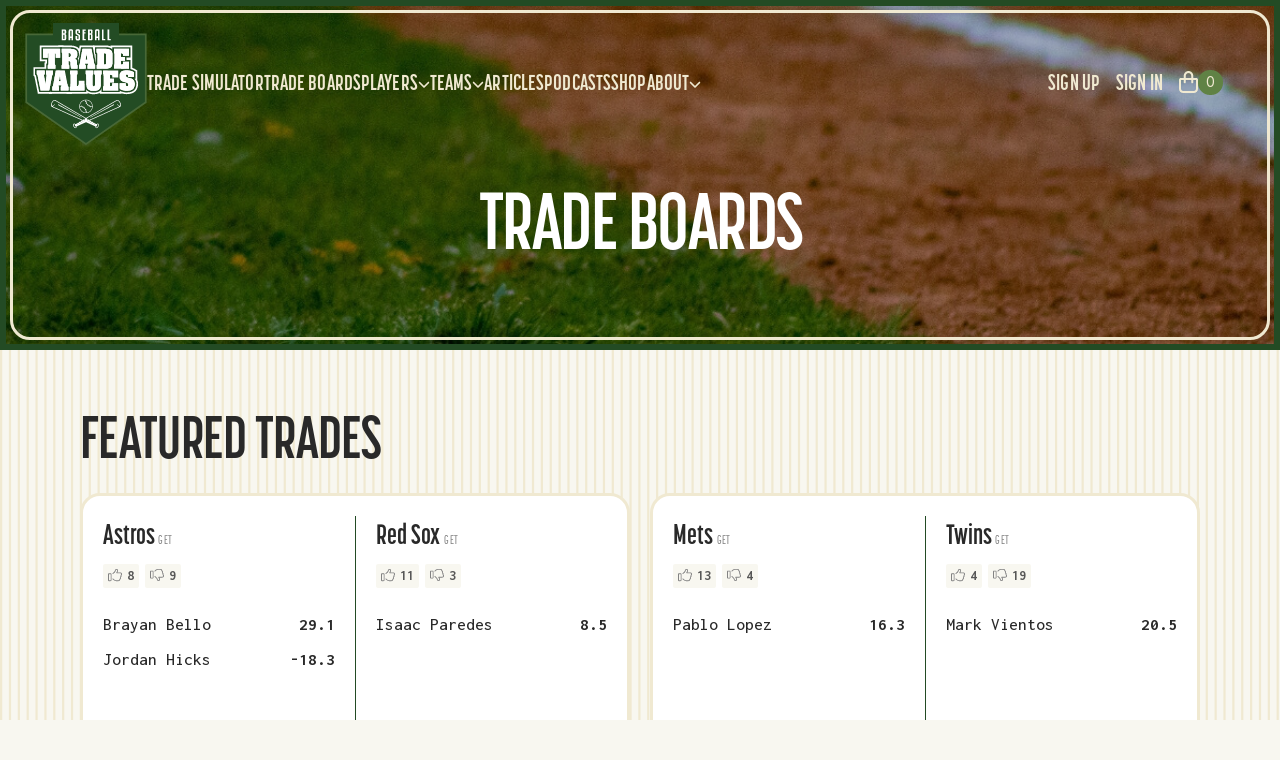

--- FILE ---
content_type: text/html; charset=utf-8
request_url: https://www.baseballtradevalues.com/trades
body_size: 30140
content:
<!DOCTYPE html><html><head><meta charSet="utf-8"/><meta name="viewport" content="width=device-width"/><meta property="og:image" content="https://www.baseballtradevalues.com/images/btv_social.jpg"/><link rel="icon" href="/favicon/favicon.ico"/><link rel="apple-touch-icon" sizes="180x180" href="/favicon/apple-touch-icon.png"/><link rel="icon" type="image/png" sizes="32x32" href="/favicon/favicon-32x32.png"/><link rel="icon" type="image/png" sizes="16x16" href="/favicon/favicon-16x16.png"/><link rel="manifest" href="/favicon/site.webmanifest"/><link rel="mask-icon" href="/favicon/safari-pinned-tab.svg" color="#234B24"/><meta name="msapplication-TileColor" content="#f8f7f0"/><meta name="theme-color" content="#ffffff"/><title>Baseball Trade Values: Accurate Player Trade Values: Trade Boards</title><meta name="description" content="Imagine you’re the GM of your favorite team. Review values of all major and minor baseball players. Use our trade simulator, figure out a deal, and debate trades with fellow baseball fanatics."/><meta name="next-head-count" content="13"/><link rel="preload" href="/_next/static/css/530fc457c3b9e8aa.css" as="style"/><link rel="stylesheet" href="/_next/static/css/530fc457c3b9e8aa.css" data-n-g=""/><link rel="preload" href="/_next/static/css/bb5a035c2c5b39ed.css" as="style"/><link rel="stylesheet" href="/_next/static/css/bb5a035c2c5b39ed.css" data-n-p=""/><noscript data-n-css=""></noscript><script defer="" nomodule="" src="/_next/static/chunks/polyfills-c67a75d1b6f99dc8.js"></script><script src="//www.ezojs.com/ezoic/sa.min.js" defer="" data-nscript="beforeInteractive"></script><script src="/_next/static/chunks/webpack-309fbebe2073f18c.js" defer=""></script><script src="/_next/static/chunks/framework-4ed89e9640adfb9e.js" defer=""></script><script src="/_next/static/chunks/main-0bf32262c0271424.js" defer=""></script><script src="/_next/static/chunks/pages/_app-0a409d36dcbb15b2.js" defer=""></script><script src="/_next/static/chunks/7dcf9772-84431187a92721ab.js" defer=""></script><script src="/_next/static/chunks/4db5f4ac-86723030a04c89d8.js" defer=""></script><script src="/_next/static/chunks/2cca2479-8a22b2e694ea74bb.js" defer=""></script><script src="/_next/static/chunks/4789-97e14566f152378b.js" defer=""></script><script src="/_next/static/chunks/6835-351b9f135ddcf925.js" defer=""></script><script src="/_next/static/chunks/7333-e129464db1d94da5.js" defer=""></script><script src="/_next/static/chunks/2667-15881f5583ad7ed9.js" defer=""></script><script src="/_next/static/chunks/885-5f591e7c30c38a11.js" defer=""></script><script src="/_next/static/chunks/2604-6e3c79c7ad8e7dca.js" defer=""></script><script src="/_next/static/chunks/8349-3b6463aaa6654950.js" defer=""></script><script src="/_next/static/chunks/pages/trades-eb253f78f6ba10c1.js" defer=""></script><script src="/_next/static/x_b3Vv4wvBnMj94oIZ9Ro/_buildManifest.js" defer=""></script><script src="/_next/static/x_b3Vv4wvBnMj94oIZ9Ro/_ssgManifest.js" defer=""></script></head><body><div id="__next"><main><div></div><div><div class="Header_Header__U61L9"><div class="relative border-[3px] border-tan-300 rounded-[20px] h-full px-3 py-[10px]"><div><header class="bg-transparent"><nav class="flex items-center justify-between p-0 lg:py-0 lg:pl-0 lg:pr-8" aria-label="Global"><div class="flex items-center gap-x-12"><a class="-m-1.5 p-1.5" href="/"><img alt="BTV Logo" loading="lazy" width="122" height="122" decoding="async" data-nimg="1" class="w-[100px] h-[100px] md:w-[122px] md:h-[122px]" style="color:transparent" src="/images/BTV-Logo.svg"/></a><div class="hidden lg:flex flex-wrap xl:flex-nowrap lg:gap-x-[30px] pt-3"><a class="link-underline font-korolev font-bold text-[1.375rem] tracking-[0.11px] text-tan-300 uppercase" href="/trade-simulator"><span>Trade Simulator</span></a><a class="link-underline font-korolev font-bold text-[1.375rem] tracking-[0.11px] text-tan-300 uppercase" href="/trades"><span>Trade Boards</span></a><div class="group relative cursor-pointer"><a class="link-underline font-korolev font-bold text-[1.375rem] tracking-[0.11px] text-tan-300 uppercase pb-3" href="/trades"><span class="group !flex items-center gap-x-1">Players<svg aria-hidden="true" focusable="false" data-prefix="fas" data-icon="chevron-down" class="svg-inline--fa fa-chevron-down text-xs flex-none text-tan-300 group-hover:rotate-180" role="img" xmlns="http://www.w3.org/2000/svg" viewBox="0 0 512 512"><path fill="currentColor" d="M233.4 406.6c12.5 12.5 32.8 12.5 45.3 0l192-192c12.5-12.5 12.5-32.8 0-45.3s-32.8-12.5-45.3 0L256 338.7 86.6 169.4c-12.5-12.5-32.8-12.5-45.3 0s-12.5 32.8 0 45.3l192 192z"></path></svg></span></a><div class="invisible group-hover:visible absolute -left-8 top-full z-10 w-[260px] overflow-hidden rounded-[20px] bg-green-200 shadow-xl opacity-0 group-hover:opacity-100 translate-y-1 group-hover:translate-y-0 transition-all ease-in group-hover:ease-out duration-200 group-hover:duration-200"><div class="p-4"><div class="group grid relative gap-y-4 rounded-lg p-4 text-sm leading-6 hover:bg-gray-50"><div><a class="link-underline font-korolev font-bold text-[1.375rem] tracking-[0.11px] text-tan-300 uppercase" href="/player-value-timelines"><span class="pb-1">Player Value Timelines</span></a></div><div><a class="link-underline font-korolev font-bold text-[1.375rem] tracking-[0.11px] text-tan-300 uppercase" href="/player-rankings"><span class="pb-1">Player Rankings</span></a></div></div></div></div></div><div class="group relative cursor-pointer"><a class="link-underline font-korolev font-bold text-[1.375rem] tracking-[0.11px] text-tan-300 uppercase pb-3" href="/trades"><span class="group !flex items-center gap-x-1">Teams<svg aria-hidden="true" focusable="false" data-prefix="fas" data-icon="chevron-down" class="svg-inline--fa fa-chevron-down text-xs flex-none text-tan-300 group-hover:rotate-180" role="img" xmlns="http://www.w3.org/2000/svg" viewBox="0 0 512 512"><path fill="currentColor" d="M233.4 406.6c12.5 12.5 32.8 12.5 45.3 0l192-192c12.5-12.5 12.5-32.8 0-45.3s-32.8-12.5-45.3 0L256 338.7 86.6 169.4c-12.5-12.5-32.8-12.5-45.3 0s-12.5 32.8 0 45.3l192 192z"></path></svg></span></a><div class="invisible group-hover:visible absolute -left-8 top-full z-10 w-[260px] overflow-hidden rounded-[20px] bg-green-200 shadow-xl opacity-0 group-hover:opacity-100 translate-y-1 group-hover:translate-y-0 transition-all ease-in group-hover:ease-out duration-200 group-hover:duration-200"><div class="p-4"><div class="group grid relative gap-y-4 rounded-lg p-4 text-sm leading-6 hover:bg-gray-50"><div><a class="link-underline font-korolev font-bold text-[1.375rem] tracking-[0.11px] text-tan-300 uppercase" href="/team-totals"><span class="pb-1">Team Totals</span></a></div><div><a class="link-underline font-korolev font-bold text-[1.375rem] tracking-[0.11px] text-tan-300 uppercase" href="/team-rankings"><span class="pb-1">Team Rankings</span></a></div></div></div></div></div><a class="link-underline font-korolev font-bold text-[1.375rem] tracking-[0.11px] text-tan-300 uppercase" href="/articles"><span>Articles</span></a><a class="link-underline font-korolev font-bold text-[1.375rem] tracking-[0.11px] text-tan-300 uppercase" href="/podcasts"><span>Podcasts</span></a><a class="link-underline font-korolev font-bold text-[1.375rem] tracking-[0.11px] text-tan-300 uppercase" href="/shop"><span>Shop</span></a><div class="group relative cursor-pointer"><a class="link-underline font-korolev font-bold text-[1.375rem] tracking-[0.11px] text-tan-300 uppercase pb-3" href="/trades"><span class="group !flex items-center gap-x-1">About<svg aria-hidden="true" focusable="false" data-prefix="fas" data-icon="chevron-down" class="svg-inline--fa fa-chevron-down text-xs flex-none text-tan-300 group-hover:rotate-180" role="img" xmlns="http://www.w3.org/2000/svg" viewBox="0 0 512 512"><path fill="currentColor" d="M233.4 406.6c12.5 12.5 32.8 12.5 45.3 0l192-192c12.5-12.5 12.5-32.8 0-45.3s-32.8-12.5-45.3 0L256 338.7 86.6 169.4c-12.5-12.5-32.8-12.5-45.3 0s-12.5 32.8 0 45.3l192 192z"></path></svg></span></a><div class="invisible group-hover:visible absolute -left-8 top-full z-10 w-[260px] overflow-hidden rounded-[20px] bg-green-200 shadow-xl opacity-0 group-hover:opacity-100 translate-y-1 group-hover:translate-y-0 transition-all ease-in group-hover:ease-out duration-200 group-hover:duration-200"><div class="p-4"><div class="group grid relative gap-y-4 rounded-lg p-4 text-sm leading-6 hover:bg-gray-50"><div><a class="link-underline font-korolev font-bold text-[1.375rem] tracking-[0.11px] text-tan-300 uppercase" href="/history"><span class="pb-1">History</span></a></div><div><a class="link-underline font-korolev font-bold text-[1.375rem] tracking-[0.11px] text-tan-300 uppercase" href="/background"><span class="pb-1">Background</span></a></div><div><a class="link-underline font-korolev font-bold text-[1.375rem] tracking-[0.11px] text-tan-300 uppercase" href="/valuing-major-leaguers"><span class="pb-1">Valuing Major Leaguers</span></a></div><div><a class="link-underline font-korolev font-bold text-[1.375rem] tracking-[0.11px] text-tan-300 uppercase" href="/valuing-minor-leaguers"><span class="pb-1">Valuing Minor Leaguers</span></a></div><div><a class="link-underline font-korolev font-bold text-[1.375rem] tracking-[0.11px] text-tan-300 uppercase" href="/contact"><span class="pb-1">Contact</span></a></div></div></div></div></div></div></div><div class="flex items-center gap-5 lg:hidden"><button type="button" class="flex items-center gap-2 group"><svg aria-hidden="true" focusable="false" data-prefix="far" data-icon="bag-shopping" class="svg-inline--fa fa-bag-shopping text-[1.375rem] text-tan-300" role="img" xmlns="http://www.w3.org/2000/svg" viewBox="0 0 448 512"><path fill="currentColor" d="M160 112v48H288V112c0-35.3-28.7-64-64-64s-64 28.7-64 64zm-48 96H48V416c0 26.5 21.5 48 48 48H352c26.5 0 48-21.5 48-48V208H336v56c0 13.3-10.7 24-24 24s-24-10.7-24-24V208H160v56c0 13.3-10.7 24-24 24s-24-10.7-24-24V208zm0-48V112C112 50.1 162.1 0 224 0s112 50.1 112 112v48h64c26.5 0 48 21.5 48 48V416c0 53-43 96-96 96H96c-53 0-96-43-96-96V208c0-26.5 21.5-48 48-48h64z"></path></svg><span class="flex justify-center place-items-center bg-green-100 group-hover:bg-green-200 transition-colors rounded-full w-[25px] h-[25px] p-3 text-tan-300 font-inter font-normal text-sm">0</span></button><button type="button" class="-m-2.5 inline-flex items-center justify-center rounded-md p-2.5 text-gray-700"><span class="sr-only">Open main menu</span><svg aria-hidden="true" focusable="false" data-prefix="fas" data-icon="bars" class="svg-inline--fa fa-bars text-4xl text-tan-300" role="img" xmlns="http://www.w3.org/2000/svg" viewBox="0 0 448 512"><path fill="currentColor" d="M0 96C0 78.3 14.3 64 32 64H416c17.7 0 32 14.3 32 32s-14.3 32-32 32H32C14.3 128 0 113.7 0 96zM0 256c0-17.7 14.3-32 32-32H416c17.7 0 32 14.3 32 32s-14.3 32-32 32H32c-17.7 0-32-14.3-32-32zM448 416c0 17.7-14.3 32-32 32H32c-17.7 0-32-14.3-32-32s14.3-32 32-32H416c17.7 0 32 14.3 32 32z"></path></svg></button></div><div class="hidden lg:flex flex-wrap xl:flex-nowrap lg:justify-end items-center"><button type="button" class="pt-3 pb-4 flex items-center gap-2 group"><svg aria-hidden="true" focusable="false" data-prefix="far" data-icon="bag-shopping" class="svg-inline--fa fa-bag-shopping text-[1.375rem] text-tan-300 ml-4" role="img" xmlns="http://www.w3.org/2000/svg" viewBox="0 0 448 512"><path fill="currentColor" d="M160 112v48H288V112c0-35.3-28.7-64-64-64s-64 28.7-64 64zm-48 96H48V416c0 26.5 21.5 48 48 48H352c26.5 0 48-21.5 48-48V208H336v56c0 13.3-10.7 24-24 24s-24-10.7-24-24V208H160v56c0 13.3-10.7 24-24 24s-24-10.7-24-24V208zm0-48V112C112 50.1 162.1 0 224 0s112 50.1 112 112v48h64c26.5 0 48 21.5 48 48V416c0 53-43 96-96 96H96c-53 0-96-43-96-96V208c0-26.5 21.5-48 48-48h64z"></path></svg><span class="flex justify-center place-items-center bg-green-100 group-hover:bg-green-200 transition-colors rounded-full w-[25px] h-[25px] p-3 text-tan-300 font-inter font-normal text-sm">0</span></button></div></nav><div style="position:fixed;top:1px;left:1px;width:1px;height:0;padding:0;margin:-1px;overflow:hidden;clip:rect(0, 0, 0, 0);white-space:nowrap;border-width:0;display:none"></div></header></div><div class="absolute top-2/3 left-1/2 -translate-x-1/2 -translate-y-1/2 text-center w-full"><h1 class="font-korolev font-bold text-[3.5rem] md:text-[4.25rem] lg:text-[5rem] leading-none tracking-[-1.5px] text-white uppercase">Trade Boards</h1></div></div></div><div class="bg-[url(&#x27;/images/stripe-pattern.svg&#x27;)] bg-cover w-full pt-16 h-[543px]"></div><div class="container"><div class="-mt-[30rem]"><div id="ezoic-pub-ad-placeholder-123"></div><h2 class="section-title mb-5">Featured Trades</h2><div class="swiper mySwiper"><div class="swiper-wrapper"><div class="swiper-slide"><div class="relative h-full"><a class="absolute top-0 bottom-0 left-0 right-0" href="/trades/208532"></a><div class="TeamTradeCard_TeamTradeCard__Q_NfD"><div class="flex flex-1 flex-row flex-wrap md:flex-nowrap divide-y md:divide-y-0 md:divide-x divide-green-200 h-auto px-5 md:px-0"><div class="basis-full md:basis-1/2 flex flex-col md:px-5"><h3 class="TeamTradeCard_TradeCardTeamTitle__wld6i">Astros<!-- --> <span>GET</span></h3><div class="LikeButtons_LikeButtons__8UoPi"><button class="LikeButtons_LikeBtn__Tgxnv"><svg aria-hidden="true" focusable="false" data-prefix="fal" data-icon="thumbs-up" class="svg-inline--fa fa-thumbs-up text-grey-100 text-sm mr-[5px]" role="img" xmlns="http://www.w3.org/2000/svg" viewBox="0 0 512 512"><path fill="currentColor" d="M288.8 81.7c3.5-12.8 16.7-20.3 29.5-16.8s20.3 16.7 16.8 29.5l-4.5 16.4c-5.5 20.2-13.9 39.3-24.7 56.9c-3.1 4.9-3.2 11.1-.4 16.2s8.2 8.2 14 8.2H448c17.7 0 32 14.3 32 32c0 11.3-5.9 21.3-14.8 27c-7.2 4.6-9.5 13.9-5.3 21.3c2.6 4.6 4.1 10 4.1 15.7c0 12.4-7 23.1-17.3 28.5c-4.2 2.2-7.3 6.1-8.3 10.8s.1 9.5 3 13.2c4.2 5.4 6.7 12.2 6.7 19.5c0 14.2-9.2 26.3-22.1 30.4c-7.8 2.6-12.4 10.6-10.7 18.6c.5 2.2 .7 4.5 .7 6.9c0 17.7-14.3 32-32 32H294.5c-15.8 0-31.2-4.7-44.4-13.4l-38.5-25.7c-9-6-16.6-13.7-22.4-22.6c-4.9-7.4-14.8-9.4-22.2-4.6s-9.4 14.8-4.6 22.2c8.1 12.3 18.7 23.1 31.4 31.6l38.5 25.7c18.4 12.3 40 18.8 62.1 18.8H384c35.3 0 64-28.7 64-64l0-.6c19.1-11.1 32-31.7 32-55.4c0-8.7-1.8-17.1-4.9-24.7C487.9 323.6 496 306.8 496 288c0-6.5-1-12.8-2.8-18.7C504.8 257.7 512 241.7 512 224c0-35.3-28.7-64-64-64H346.4c6.2-13.1 11.3-26.7 15.1-40.9l4.5-16.4c8.1-29.8-9.5-60.6-39.3-68.8s-60.6 9.5-68.8 39.3l-4.5 16.4c-8.9 32.6-29.6 60.8-58.2 79l-3.1 2c-11.8 7.5-21.7 17.1-29.5 28.2c-5.1 7.2-3.3 17.2 4 22.3s17.2 3.3 22.3-4c5.4-7.7 12.2-14.4 20.4-19.5l3.1-2c35.3-22.4 60.9-57.2 71.9-97.5l4.5-16.4zM32 224H96V448H32V224zM0 224V448c0 17.7 14.3 32 32 32H96c17.7 0 32-14.3 32-32V224c0-17.7-14.3-32-32-32H32c-17.7 0-32 14.3-32 32z"></path></svg>8</button><button class="LikeButtons_DislikeBtn__Bd2i0"><svg aria-hidden="true" focusable="false" data-prefix="fal" data-icon="thumbs-down" class="svg-inline--fa fa-thumbs-down text-grey-100 text-sm mr-[5px]" role="img" xmlns="http://www.w3.org/2000/svg" viewBox="0 0 512 512"><path fill="currentColor" d="M288.8 430.3c3.5 12.8 16.7 20.3 29.5 16.8s20.3-16.7 16.8-29.5l-4.5-16.4c-5.5-20.2-13.9-39.3-24.7-56.9c-3.1-4.9-3.2-11.1-.4-16.2s8.2-8.2 14-8.2H448c17.7 0 32-14.3 32-32c0-11.3-5.9-21.3-14.8-27c-7.2-4.6-9.5-13.9-5.3-21.3c2.6-4.6 4.1-10 4.1-15.7c0-12.4-7-23.1-17.3-28.5c-4.2-2.2-7.3-6.1-8.3-10.8s.1-9.5 3-13.2c4.2-5.4 6.7-12.2 6.7-19.5c0-14.2-9.2-26.3-22.1-30.4c-7.8-2.5-12.4-10.6-10.7-18.6c.5-2.2 .7-4.5 .7-6.9c0-17.7-14.3-32-32-32H294.5c-15.8 0-31.2 4.7-44.4 13.4l-38.5 25.7c-9 6-16.6 13.7-22.4 22.6c-4.9 7.4-14.8 9.4-22.2 4.6s-9.4-14.8-4.6-22.2c8.1-12.3 18.7-23.1 31.4-31.6l38.5-25.7c18.4-12.3 40-18.8 62.1-18.8H384c35.3 0 64 28.7 64 64l0 .6c19.1 11.1 32 31.7 32 55.4c0 8.7-1.8 17.1-4.9 24.7C487.9 188.4 496 205.2 496 224c0 6.5-1 12.8-2.8 18.7C504.8 254.3 512 270.3 512 288c0 35.3-28.7 64-64 64H346.4c6.2 13.1 11.3 26.7 15.1 40.9l4.5 16.4c8.1 29.8-9.5 60.6-39.3 68.8s-60.6-9.5-68.8-39.3l-4.5-16.4c-8.9-32.6-29.6-60.8-58.2-79l-3.1-2 8.2-12.9-8.2 12.9c-11.8-7.5-21.7-17.1-29.5-28.2c-5.1-7.2-3.3-17.2 4-22.3s17.2-3.3 22.3 4c5.4 7.7 12.2 14.4 20.4 19.5l3.1 2c35.3 22.4 60.9 57.2 71.9 97.5l4.5 16.4zM32 352H96V128H32V352zM0 352V128c0-17.7 14.3-32 32-32H96c17.7 0 32 14.3 32 32V352c0 17.7-14.3 32-32 32H32c-17.7 0-32-14.3-32-32z"></path></svg>9</button></div><div class="flex-1 players mt-6"><div class="flex justify-between"><p class="TeamTradeCard_TradeCardPlayerName__HqRJZ">Brayan Bello</p><p class="TeamTradeCard_TradeCardPlayerValue__XBeMo"><span>29.1</span></p></div><div class="flex justify-between"><p class="TeamTradeCard_TradeCardPlayerName__HqRJZ">Jordan Hicks</p><p class="TeamTradeCard_TradeCardPlayerValue__XBeMo"><span>-18.3</span></p></div></div><div class="flex justify-between mt-[34px] mb-6"><div><p class="TeamTradeCard_TradeCardTotalValueTitle__ItBQj">Total Value</p></div><div><p class="TeamTradeCard_TradeCardTotalValue__JBI4l"><span>10.8</span></p></div></div></div><div class="basis-full md:basis-1/2 flex flex-col md:px-5 pt-5 md:pt-0"><h3 class="TeamTradeCard_TradeCardTeamTitle__wld6i">Red Sox<!-- --> <span>GET</span></h3><div class="LikeButtons_LikeButtons__8UoPi"><button class="LikeButtons_LikeBtn__Tgxnv"><svg aria-hidden="true" focusable="false" data-prefix="fal" data-icon="thumbs-up" class="svg-inline--fa fa-thumbs-up text-grey-100 text-sm mr-[5px]" role="img" xmlns="http://www.w3.org/2000/svg" viewBox="0 0 512 512"><path fill="currentColor" d="M288.8 81.7c3.5-12.8 16.7-20.3 29.5-16.8s20.3 16.7 16.8 29.5l-4.5 16.4c-5.5 20.2-13.9 39.3-24.7 56.9c-3.1 4.9-3.2 11.1-.4 16.2s8.2 8.2 14 8.2H448c17.7 0 32 14.3 32 32c0 11.3-5.9 21.3-14.8 27c-7.2 4.6-9.5 13.9-5.3 21.3c2.6 4.6 4.1 10 4.1 15.7c0 12.4-7 23.1-17.3 28.5c-4.2 2.2-7.3 6.1-8.3 10.8s.1 9.5 3 13.2c4.2 5.4 6.7 12.2 6.7 19.5c0 14.2-9.2 26.3-22.1 30.4c-7.8 2.6-12.4 10.6-10.7 18.6c.5 2.2 .7 4.5 .7 6.9c0 17.7-14.3 32-32 32H294.5c-15.8 0-31.2-4.7-44.4-13.4l-38.5-25.7c-9-6-16.6-13.7-22.4-22.6c-4.9-7.4-14.8-9.4-22.2-4.6s-9.4 14.8-4.6 22.2c8.1 12.3 18.7 23.1 31.4 31.6l38.5 25.7c18.4 12.3 40 18.8 62.1 18.8H384c35.3 0 64-28.7 64-64l0-.6c19.1-11.1 32-31.7 32-55.4c0-8.7-1.8-17.1-4.9-24.7C487.9 323.6 496 306.8 496 288c0-6.5-1-12.8-2.8-18.7C504.8 257.7 512 241.7 512 224c0-35.3-28.7-64-64-64H346.4c6.2-13.1 11.3-26.7 15.1-40.9l4.5-16.4c8.1-29.8-9.5-60.6-39.3-68.8s-60.6 9.5-68.8 39.3l-4.5 16.4c-8.9 32.6-29.6 60.8-58.2 79l-3.1 2c-11.8 7.5-21.7 17.1-29.5 28.2c-5.1 7.2-3.3 17.2 4 22.3s17.2 3.3 22.3-4c5.4-7.7 12.2-14.4 20.4-19.5l3.1-2c35.3-22.4 60.9-57.2 71.9-97.5l4.5-16.4zM32 224H96V448H32V224zM0 224V448c0 17.7 14.3 32 32 32H96c17.7 0 32-14.3 32-32V224c0-17.7-14.3-32-32-32H32c-17.7 0-32 14.3-32 32z"></path></svg>11</button><button class="LikeButtons_DislikeBtn__Bd2i0"><svg aria-hidden="true" focusable="false" data-prefix="fal" data-icon="thumbs-down" class="svg-inline--fa fa-thumbs-down text-grey-100 text-sm mr-[5px]" role="img" xmlns="http://www.w3.org/2000/svg" viewBox="0 0 512 512"><path fill="currentColor" d="M288.8 430.3c3.5 12.8 16.7 20.3 29.5 16.8s20.3-16.7 16.8-29.5l-4.5-16.4c-5.5-20.2-13.9-39.3-24.7-56.9c-3.1-4.9-3.2-11.1-.4-16.2s8.2-8.2 14-8.2H448c17.7 0 32-14.3 32-32c0-11.3-5.9-21.3-14.8-27c-7.2-4.6-9.5-13.9-5.3-21.3c2.6-4.6 4.1-10 4.1-15.7c0-12.4-7-23.1-17.3-28.5c-4.2-2.2-7.3-6.1-8.3-10.8s.1-9.5 3-13.2c4.2-5.4 6.7-12.2 6.7-19.5c0-14.2-9.2-26.3-22.1-30.4c-7.8-2.5-12.4-10.6-10.7-18.6c.5-2.2 .7-4.5 .7-6.9c0-17.7-14.3-32-32-32H294.5c-15.8 0-31.2 4.7-44.4 13.4l-38.5 25.7c-9 6-16.6 13.7-22.4 22.6c-4.9 7.4-14.8 9.4-22.2 4.6s-9.4-14.8-4.6-22.2c8.1-12.3 18.7-23.1 31.4-31.6l38.5-25.7c18.4-12.3 40-18.8 62.1-18.8H384c35.3 0 64 28.7 64 64l0 .6c19.1 11.1 32 31.7 32 55.4c0 8.7-1.8 17.1-4.9 24.7C487.9 188.4 496 205.2 496 224c0 6.5-1 12.8-2.8 18.7C504.8 254.3 512 270.3 512 288c0 35.3-28.7 64-64 64H346.4c6.2 13.1 11.3 26.7 15.1 40.9l4.5 16.4c8.1 29.8-9.5 60.6-39.3 68.8s-60.6-9.5-68.8-39.3l-4.5-16.4c-8.9-32.6-29.6-60.8-58.2-79l-3.1-2 8.2-12.9-8.2 12.9c-11.8-7.5-21.7-17.1-29.5-28.2c-5.1-7.2-3.3-17.2 4-22.3s17.2-3.3 22.3 4c5.4 7.7 12.2 14.4 20.4 19.5l3.1 2c35.3 22.4 60.9 57.2 71.9 97.5l4.5 16.4zM32 352H96V128H32V352zM0 352V128c0-17.7 14.3-32 32-32H96c17.7 0 32 14.3 32 32V352c0 17.7-14.3 32-32 32H32c-17.7 0-32-14.3-32-32z"></path></svg>3</button></div><div class="flex-1 players mt-6"><div class="flex justify-between"><p class="TeamTradeCard_TradeCardPlayerName__HqRJZ">Isaac Paredes</p><p class="TeamTradeCard_TradeCardPlayerValue__XBeMo"><span>8.5</span></p></div></div><div class="flex justify-between mt-[34px] mb-6"><div><p class="TeamTradeCard_TradeCardTotalValueTitle__ItBQj">Total Value</p></div><div><p class="TeamTradeCard_TradeCardTotalValue__JBI4l"><span>8.5</span></p></div></div></div></div><div class="relative z-[1] pointer-events-none px-5"><div class="flex justify-between border-t border-green-200 pt-6"><div class="flex gap-2.5"><a class="TeamTradeCard_TradeCardUserName__bqcp2 link-underline green-underline" href="/profile/cactus1017"><span>cactus1017</span></a><p class="TeamTradeCard_TradeCardDate__BmCqp"><time dateTime="1768704767112">January 18, 2026</time></p></div><div><a class="TeamTradeCard_TradeCardComments__BE3bz" href="/trades/208532"><span class="group flex justify-end items-center"><svg aria-hidden="true" focusable="false" data-prefix="fas" data-icon="comment" class="svg-inline--fa fa-comment text-yellow group-hover:text-[#D28500] transition-colors text-base mr-2" role="img" xmlns="http://www.w3.org/2000/svg" viewBox="0 0 512 512"><path fill="currentColor" d="M512 240c0 114.9-114.6 208-256 208c-37.1 0-72.3-6.4-104.1-17.9c-11.9 8.7-31.3 20.6-54.3 30.6C73.6 471.1 44.7 480 16 480c-6.5 0-12.3-3.9-14.8-9.9c-2.5-6-1.1-12.8 3.4-17.4l0 0 0 0 0 0 0 0 .3-.3c.3-.3 .7-.7 1.3-1.4c1.1-1.2 2.8-3.1 4.9-5.7c4.1-5 9.6-12.4 15.2-21.6c10-16.6 19.5-38.4 21.4-62.9C17.7 326.8 0 285.1 0 240C0 125.1 114.6 32 256 32s256 93.1 256 208z"></path></svg>1</span></a></div></div></div></div></div></div><div class="swiper-slide"><div class="relative h-full"><a class="absolute top-0 bottom-0 left-0 right-0" href="/trades/208408"></a><div class="TeamTradeCard_TeamTradeCard__Q_NfD"><div class="flex flex-1 flex-row flex-wrap md:flex-nowrap divide-y md:divide-y-0 md:divide-x divide-green-200 h-auto px-5 md:px-0"><div class="basis-full md:basis-1/2 flex flex-col md:px-5"><h3 class="TeamTradeCard_TradeCardTeamTitle__wld6i">Mets<!-- --> <span>GET</span></h3><div class="LikeButtons_LikeButtons__8UoPi"><button class="LikeButtons_LikeBtn__Tgxnv"><svg aria-hidden="true" focusable="false" data-prefix="fal" data-icon="thumbs-up" class="svg-inline--fa fa-thumbs-up text-grey-100 text-sm mr-[5px]" role="img" xmlns="http://www.w3.org/2000/svg" viewBox="0 0 512 512"><path fill="currentColor" d="M288.8 81.7c3.5-12.8 16.7-20.3 29.5-16.8s20.3 16.7 16.8 29.5l-4.5 16.4c-5.5 20.2-13.9 39.3-24.7 56.9c-3.1 4.9-3.2 11.1-.4 16.2s8.2 8.2 14 8.2H448c17.7 0 32 14.3 32 32c0 11.3-5.9 21.3-14.8 27c-7.2 4.6-9.5 13.9-5.3 21.3c2.6 4.6 4.1 10 4.1 15.7c0 12.4-7 23.1-17.3 28.5c-4.2 2.2-7.3 6.1-8.3 10.8s.1 9.5 3 13.2c4.2 5.4 6.7 12.2 6.7 19.5c0 14.2-9.2 26.3-22.1 30.4c-7.8 2.6-12.4 10.6-10.7 18.6c.5 2.2 .7 4.5 .7 6.9c0 17.7-14.3 32-32 32H294.5c-15.8 0-31.2-4.7-44.4-13.4l-38.5-25.7c-9-6-16.6-13.7-22.4-22.6c-4.9-7.4-14.8-9.4-22.2-4.6s-9.4 14.8-4.6 22.2c8.1 12.3 18.7 23.1 31.4 31.6l38.5 25.7c18.4 12.3 40 18.8 62.1 18.8H384c35.3 0 64-28.7 64-64l0-.6c19.1-11.1 32-31.7 32-55.4c0-8.7-1.8-17.1-4.9-24.7C487.9 323.6 496 306.8 496 288c0-6.5-1-12.8-2.8-18.7C504.8 257.7 512 241.7 512 224c0-35.3-28.7-64-64-64H346.4c6.2-13.1 11.3-26.7 15.1-40.9l4.5-16.4c8.1-29.8-9.5-60.6-39.3-68.8s-60.6 9.5-68.8 39.3l-4.5 16.4c-8.9 32.6-29.6 60.8-58.2 79l-3.1 2c-11.8 7.5-21.7 17.1-29.5 28.2c-5.1 7.2-3.3 17.2 4 22.3s17.2 3.3 22.3-4c5.4-7.7 12.2-14.4 20.4-19.5l3.1-2c35.3-22.4 60.9-57.2 71.9-97.5l4.5-16.4zM32 224H96V448H32V224zM0 224V448c0 17.7 14.3 32 32 32H96c17.7 0 32-14.3 32-32V224c0-17.7-14.3-32-32-32H32c-17.7 0-32 14.3-32 32z"></path></svg>13</button><button class="LikeButtons_DislikeBtn__Bd2i0"><svg aria-hidden="true" focusable="false" data-prefix="fal" data-icon="thumbs-down" class="svg-inline--fa fa-thumbs-down text-grey-100 text-sm mr-[5px]" role="img" xmlns="http://www.w3.org/2000/svg" viewBox="0 0 512 512"><path fill="currentColor" d="M288.8 430.3c3.5 12.8 16.7 20.3 29.5 16.8s20.3-16.7 16.8-29.5l-4.5-16.4c-5.5-20.2-13.9-39.3-24.7-56.9c-3.1-4.9-3.2-11.1-.4-16.2s8.2-8.2 14-8.2H448c17.7 0 32-14.3 32-32c0-11.3-5.9-21.3-14.8-27c-7.2-4.6-9.5-13.9-5.3-21.3c2.6-4.6 4.1-10 4.1-15.7c0-12.4-7-23.1-17.3-28.5c-4.2-2.2-7.3-6.1-8.3-10.8s.1-9.5 3-13.2c4.2-5.4 6.7-12.2 6.7-19.5c0-14.2-9.2-26.3-22.1-30.4c-7.8-2.5-12.4-10.6-10.7-18.6c.5-2.2 .7-4.5 .7-6.9c0-17.7-14.3-32-32-32H294.5c-15.8 0-31.2 4.7-44.4 13.4l-38.5 25.7c-9 6-16.6 13.7-22.4 22.6c-4.9 7.4-14.8 9.4-22.2 4.6s-9.4-14.8-4.6-22.2c8.1-12.3 18.7-23.1 31.4-31.6l38.5-25.7c18.4-12.3 40-18.8 62.1-18.8H384c35.3 0 64 28.7 64 64l0 .6c19.1 11.1 32 31.7 32 55.4c0 8.7-1.8 17.1-4.9 24.7C487.9 188.4 496 205.2 496 224c0 6.5-1 12.8-2.8 18.7C504.8 254.3 512 270.3 512 288c0 35.3-28.7 64-64 64H346.4c6.2 13.1 11.3 26.7 15.1 40.9l4.5 16.4c8.1 29.8-9.5 60.6-39.3 68.8s-60.6-9.5-68.8-39.3l-4.5-16.4c-8.9-32.6-29.6-60.8-58.2-79l-3.1-2 8.2-12.9-8.2 12.9c-11.8-7.5-21.7-17.1-29.5-28.2c-5.1-7.2-3.3-17.2 4-22.3s17.2-3.3 22.3 4c5.4 7.7 12.2 14.4 20.4 19.5l3.1 2c35.3 22.4 60.9 57.2 71.9 97.5l4.5 16.4zM32 352H96V128H32V352zM0 352V128c0-17.7 14.3-32 32-32H96c17.7 0 32 14.3 32 32V352c0 17.7-14.3 32-32 32H32c-17.7 0-32-14.3-32-32z"></path></svg>4</button></div><div class="flex-1 players mt-6"><div class="flex justify-between"><p class="TeamTradeCard_TradeCardPlayerName__HqRJZ">Pablo Lopez</p><p class="TeamTradeCard_TradeCardPlayerValue__XBeMo"><span>16.3</span></p></div></div><div class="flex justify-between mt-[34px] mb-6"><div><p class="TeamTradeCard_TradeCardTotalValueTitle__ItBQj">Total Value</p></div><div><p class="TeamTradeCard_TradeCardTotalValue__JBI4l"><span>16.3</span></p></div></div></div><div class="basis-full md:basis-1/2 flex flex-col md:px-5 pt-5 md:pt-0"><h3 class="TeamTradeCard_TradeCardTeamTitle__wld6i">Twins<!-- --> <span>GET</span></h3><div class="LikeButtons_LikeButtons__8UoPi"><button class="LikeButtons_LikeBtn__Tgxnv"><svg aria-hidden="true" focusable="false" data-prefix="fal" data-icon="thumbs-up" class="svg-inline--fa fa-thumbs-up text-grey-100 text-sm mr-[5px]" role="img" xmlns="http://www.w3.org/2000/svg" viewBox="0 0 512 512"><path fill="currentColor" d="M288.8 81.7c3.5-12.8 16.7-20.3 29.5-16.8s20.3 16.7 16.8 29.5l-4.5 16.4c-5.5 20.2-13.9 39.3-24.7 56.9c-3.1 4.9-3.2 11.1-.4 16.2s8.2 8.2 14 8.2H448c17.7 0 32 14.3 32 32c0 11.3-5.9 21.3-14.8 27c-7.2 4.6-9.5 13.9-5.3 21.3c2.6 4.6 4.1 10 4.1 15.7c0 12.4-7 23.1-17.3 28.5c-4.2 2.2-7.3 6.1-8.3 10.8s.1 9.5 3 13.2c4.2 5.4 6.7 12.2 6.7 19.5c0 14.2-9.2 26.3-22.1 30.4c-7.8 2.6-12.4 10.6-10.7 18.6c.5 2.2 .7 4.5 .7 6.9c0 17.7-14.3 32-32 32H294.5c-15.8 0-31.2-4.7-44.4-13.4l-38.5-25.7c-9-6-16.6-13.7-22.4-22.6c-4.9-7.4-14.8-9.4-22.2-4.6s-9.4 14.8-4.6 22.2c8.1 12.3 18.7 23.1 31.4 31.6l38.5 25.7c18.4 12.3 40 18.8 62.1 18.8H384c35.3 0 64-28.7 64-64l0-.6c19.1-11.1 32-31.7 32-55.4c0-8.7-1.8-17.1-4.9-24.7C487.9 323.6 496 306.8 496 288c0-6.5-1-12.8-2.8-18.7C504.8 257.7 512 241.7 512 224c0-35.3-28.7-64-64-64H346.4c6.2-13.1 11.3-26.7 15.1-40.9l4.5-16.4c8.1-29.8-9.5-60.6-39.3-68.8s-60.6 9.5-68.8 39.3l-4.5 16.4c-8.9 32.6-29.6 60.8-58.2 79l-3.1 2c-11.8 7.5-21.7 17.1-29.5 28.2c-5.1 7.2-3.3 17.2 4 22.3s17.2 3.3 22.3-4c5.4-7.7 12.2-14.4 20.4-19.5l3.1-2c35.3-22.4 60.9-57.2 71.9-97.5l4.5-16.4zM32 224H96V448H32V224zM0 224V448c0 17.7 14.3 32 32 32H96c17.7 0 32-14.3 32-32V224c0-17.7-14.3-32-32-32H32c-17.7 0-32 14.3-32 32z"></path></svg>4</button><button class="LikeButtons_DislikeBtn__Bd2i0"><svg aria-hidden="true" focusable="false" data-prefix="fal" data-icon="thumbs-down" class="svg-inline--fa fa-thumbs-down text-grey-100 text-sm mr-[5px]" role="img" xmlns="http://www.w3.org/2000/svg" viewBox="0 0 512 512"><path fill="currentColor" d="M288.8 430.3c3.5 12.8 16.7 20.3 29.5 16.8s20.3-16.7 16.8-29.5l-4.5-16.4c-5.5-20.2-13.9-39.3-24.7-56.9c-3.1-4.9-3.2-11.1-.4-16.2s8.2-8.2 14-8.2H448c17.7 0 32-14.3 32-32c0-11.3-5.9-21.3-14.8-27c-7.2-4.6-9.5-13.9-5.3-21.3c2.6-4.6 4.1-10 4.1-15.7c0-12.4-7-23.1-17.3-28.5c-4.2-2.2-7.3-6.1-8.3-10.8s.1-9.5 3-13.2c4.2-5.4 6.7-12.2 6.7-19.5c0-14.2-9.2-26.3-22.1-30.4c-7.8-2.5-12.4-10.6-10.7-18.6c.5-2.2 .7-4.5 .7-6.9c0-17.7-14.3-32-32-32H294.5c-15.8 0-31.2 4.7-44.4 13.4l-38.5 25.7c-9 6-16.6 13.7-22.4 22.6c-4.9 7.4-14.8 9.4-22.2 4.6s-9.4-14.8-4.6-22.2c8.1-12.3 18.7-23.1 31.4-31.6l38.5-25.7c18.4-12.3 40-18.8 62.1-18.8H384c35.3 0 64 28.7 64 64l0 .6c19.1 11.1 32 31.7 32 55.4c0 8.7-1.8 17.1-4.9 24.7C487.9 188.4 496 205.2 496 224c0 6.5-1 12.8-2.8 18.7C504.8 254.3 512 270.3 512 288c0 35.3-28.7 64-64 64H346.4c6.2 13.1 11.3 26.7 15.1 40.9l4.5 16.4c8.1 29.8-9.5 60.6-39.3 68.8s-60.6-9.5-68.8-39.3l-4.5-16.4c-8.9-32.6-29.6-60.8-58.2-79l-3.1-2 8.2-12.9-8.2 12.9c-11.8-7.5-21.7-17.1-29.5-28.2c-5.1-7.2-3.3-17.2 4-22.3s17.2-3.3 22.3 4c5.4 7.7 12.2 14.4 20.4 19.5l3.1 2c35.3 22.4 60.9 57.2 71.9 97.5l4.5 16.4zM32 352H96V128H32V352zM0 352V128c0-17.7 14.3-32 32-32H96c17.7 0 32 14.3 32 32V352c0 17.7-14.3 32-32 32H32c-17.7 0-32-14.3-32-32z"></path></svg>19</button></div><div class="flex-1 players mt-6"><div class="flex justify-between"><p class="TeamTradeCard_TradeCardPlayerName__HqRJZ">Mark Vientos</p><p class="TeamTradeCard_TradeCardPlayerValue__XBeMo"><span>20.5</span></p></div></div><div class="flex justify-between mt-[34px] mb-6"><div><p class="TeamTradeCard_TradeCardTotalValueTitle__ItBQj">Total Value</p></div><div><p class="TeamTradeCard_TradeCardTotalValue__JBI4l"><span>20.5</span></p></div></div></div></div><div class="relative z-[1] pointer-events-none px-5"><div class="flex justify-between border-t border-green-200 pt-6"><div class="flex gap-2.5"><a class="TeamTradeCard_TradeCardUserName__bqcp2 link-underline green-underline" href="/profile/ncampbell315"><span>ncampbell315</span></a><p class="TeamTradeCard_TradeCardDate__BmCqp"><time dateTime="1768595916942">January 16, 2026</time></p></div><div><a class="TeamTradeCard_TradeCardComments__BE3bz" href="/trades/208408"><span class="group flex justify-end items-center"><svg aria-hidden="true" focusable="false" data-prefix="fas" data-icon="comment" class="svg-inline--fa fa-comment text-yellow group-hover:text-[#D28500] transition-colors text-base mr-2" role="img" xmlns="http://www.w3.org/2000/svg" viewBox="0 0 512 512"><path fill="currentColor" d="M512 240c0 114.9-114.6 208-256 208c-37.1 0-72.3-6.4-104.1-17.9c-11.9 8.7-31.3 20.6-54.3 30.6C73.6 471.1 44.7 480 16 480c-6.5 0-12.3-3.9-14.8-9.9c-2.5-6-1.1-12.8 3.4-17.4l0 0 0 0 0 0 0 0 .3-.3c.3-.3 .7-.7 1.3-1.4c1.1-1.2 2.8-3.1 4.9-5.7c4.1-5 9.6-12.4 15.2-21.6c10-16.6 19.5-38.4 21.4-62.9C17.7 326.8 0 285.1 0 240C0 125.1 114.6 32 256 32s256 93.1 256 208z"></path></svg>0</span></a></div></div></div></div></div></div><div class="swiper-slide"><div class="relative h-full"><a class="absolute top-0 bottom-0 left-0 right-0" href="/trades/208334"></a><div class="TeamTradeCard_TeamTradeCard__Q_NfD"><div class="flex flex-1 flex-row flex-wrap md:flex-nowrap divide-y md:divide-y-0 md:divide-x divide-green-200 h-auto px-5 md:px-0"><div class="basis-full md:basis-1/3 flex flex-col md:px-5"><h3 class="TeamTradeCard_TradeCardTeamTitle__wld6i">Angels<!-- --> <span>GET</span></h3><div class="LikeButtons_LikeButtons__8UoPi"><button class="LikeButtons_LikeBtn__Tgxnv"><svg aria-hidden="true" focusable="false" data-prefix="fal" data-icon="thumbs-up" class="svg-inline--fa fa-thumbs-up text-grey-100 text-sm mr-[5px]" role="img" xmlns="http://www.w3.org/2000/svg" viewBox="0 0 512 512"><path fill="currentColor" d="M288.8 81.7c3.5-12.8 16.7-20.3 29.5-16.8s20.3 16.7 16.8 29.5l-4.5 16.4c-5.5 20.2-13.9 39.3-24.7 56.9c-3.1 4.9-3.2 11.1-.4 16.2s8.2 8.2 14 8.2H448c17.7 0 32 14.3 32 32c0 11.3-5.9 21.3-14.8 27c-7.2 4.6-9.5 13.9-5.3 21.3c2.6 4.6 4.1 10 4.1 15.7c0 12.4-7 23.1-17.3 28.5c-4.2 2.2-7.3 6.1-8.3 10.8s.1 9.5 3 13.2c4.2 5.4 6.7 12.2 6.7 19.5c0 14.2-9.2 26.3-22.1 30.4c-7.8 2.6-12.4 10.6-10.7 18.6c.5 2.2 .7 4.5 .7 6.9c0 17.7-14.3 32-32 32H294.5c-15.8 0-31.2-4.7-44.4-13.4l-38.5-25.7c-9-6-16.6-13.7-22.4-22.6c-4.9-7.4-14.8-9.4-22.2-4.6s-9.4 14.8-4.6 22.2c8.1 12.3 18.7 23.1 31.4 31.6l38.5 25.7c18.4 12.3 40 18.8 62.1 18.8H384c35.3 0 64-28.7 64-64l0-.6c19.1-11.1 32-31.7 32-55.4c0-8.7-1.8-17.1-4.9-24.7C487.9 323.6 496 306.8 496 288c0-6.5-1-12.8-2.8-18.7C504.8 257.7 512 241.7 512 224c0-35.3-28.7-64-64-64H346.4c6.2-13.1 11.3-26.7 15.1-40.9l4.5-16.4c8.1-29.8-9.5-60.6-39.3-68.8s-60.6 9.5-68.8 39.3l-4.5 16.4c-8.9 32.6-29.6 60.8-58.2 79l-3.1 2c-11.8 7.5-21.7 17.1-29.5 28.2c-5.1 7.2-3.3 17.2 4 22.3s17.2 3.3 22.3-4c5.4-7.7 12.2-14.4 20.4-19.5l3.1-2c35.3-22.4 60.9-57.2 71.9-97.5l4.5-16.4zM32 224H96V448H32V224zM0 224V448c0 17.7 14.3 32 32 32H96c17.7 0 32-14.3 32-32V224c0-17.7-14.3-32-32-32H32c-17.7 0-32 14.3-32 32z"></path></svg>14</button><button class="LikeButtons_DislikeBtn__Bd2i0"><svg aria-hidden="true" focusable="false" data-prefix="fal" data-icon="thumbs-down" class="svg-inline--fa fa-thumbs-down text-grey-100 text-sm mr-[5px]" role="img" xmlns="http://www.w3.org/2000/svg" viewBox="0 0 512 512"><path fill="currentColor" d="M288.8 430.3c3.5 12.8 16.7 20.3 29.5 16.8s20.3-16.7 16.8-29.5l-4.5-16.4c-5.5-20.2-13.9-39.3-24.7-56.9c-3.1-4.9-3.2-11.1-.4-16.2s8.2-8.2 14-8.2H448c17.7 0 32-14.3 32-32c0-11.3-5.9-21.3-14.8-27c-7.2-4.6-9.5-13.9-5.3-21.3c2.6-4.6 4.1-10 4.1-15.7c0-12.4-7-23.1-17.3-28.5c-4.2-2.2-7.3-6.1-8.3-10.8s.1-9.5 3-13.2c4.2-5.4 6.7-12.2 6.7-19.5c0-14.2-9.2-26.3-22.1-30.4c-7.8-2.5-12.4-10.6-10.7-18.6c.5-2.2 .7-4.5 .7-6.9c0-17.7-14.3-32-32-32H294.5c-15.8 0-31.2 4.7-44.4 13.4l-38.5 25.7c-9 6-16.6 13.7-22.4 22.6c-4.9 7.4-14.8 9.4-22.2 4.6s-9.4-14.8-4.6-22.2c8.1-12.3 18.7-23.1 31.4-31.6l38.5-25.7c18.4-12.3 40-18.8 62.1-18.8H384c35.3 0 64 28.7 64 64l0 .6c19.1 11.1 32 31.7 32 55.4c0 8.7-1.8 17.1-4.9 24.7C487.9 188.4 496 205.2 496 224c0 6.5-1 12.8-2.8 18.7C504.8 254.3 512 270.3 512 288c0 35.3-28.7 64-64 64H346.4c6.2 13.1 11.3 26.7 15.1 40.9l4.5 16.4c8.1 29.8-9.5 60.6-39.3 68.8s-60.6-9.5-68.8-39.3l-4.5-16.4c-8.9-32.6-29.6-60.8-58.2-79l-3.1-2 8.2-12.9-8.2 12.9c-11.8-7.5-21.7-17.1-29.5-28.2c-5.1-7.2-3.3-17.2 4-22.3s17.2-3.3 22.3 4c5.4 7.7 12.2 14.4 20.4 19.5l3.1 2c35.3 22.4 60.9 57.2 71.9 97.5l4.5 16.4zM32 352H96V128H32V352zM0 352V128c0-17.7 14.3-32 32-32H96c17.7 0 32 14.3 32 32V352c0 17.7-14.3 32-32 32H32c-17.7 0-32-14.3-32-32z"></path></svg>3</button></div><div class="flex-1 players mt-6"><div class="flex justify-between"><p class="TeamTradeCard_TradeCardPlayerName__HqRJZ">Josh Lowe</p><p class="TeamTradeCard_TradeCardPlayerValue__XBeMo"><span>8.4</span></p></div></div><div class="flex flex-row justify-start md:justify-between gap-[30px] md:gap-0 mt-[13px] mb-6"><div><div class="text-center"><svg aria-hidden="true" focusable="false" data-prefix="fal" data-icon="arrow-left" class="svg-inline--fa fa-arrow-left text-green-200 text-lg text-center" role="img" xmlns="http://www.w3.org/2000/svg" viewBox="0 0 448 512"><path fill="currentColor" d="M4.7 244.7c-6.2 6.2-6.2 16.4 0 22.6l176 176c6.2 6.2 16.4 6.2 22.6 0s6.2-16.4 0-22.6L54.6 272 432 272c8.8 0 16-7.2 16-16s-7.2-16-16-16L54.6 240 203.3 91.3c6.2-6.2 6.2-16.4 0-22.6s-16.4-6.2-22.6 0l-176 176z"></path></svg></div><p class="TeamTradeCard_TradeCardGreenValue__W_pO7"><span>8.4</span></p></div><div><div class="text-center"><svg aria-hidden="true" focusable="false" data-prefix="fal" data-icon="arrow-right" class="svg-inline--fa fa-arrow-right text-red-500 text-lg" role="img" xmlns="http://www.w3.org/2000/svg" viewBox="0 0 448 512"><path fill="currentColor" d="M443.3 267.3c6.2-6.2 6.2-16.4 0-22.6l-176-176c-6.2-6.2-16.4-6.2-22.6 0s-6.2 16.4 0 22.6L393.4 240 16 240c-8.8 0-16 7.2-16 16s7.2 16 16 16l377.4 0L244.7 420.7c-6.2 6.2-6.2 16.4 0 22.6s16.4 6.2 22.6 0l176-176z"></path></svg></div><p class="TeamTradeCard_TradeCardRedValue___i5qo"><span>1.3</span></p></div><div><div class="text-center"><svg aria-hidden="true" focusable="false" data-prefix="fal" data-icon="scale-unbalanced-flip" class="svg-inline--fa fa-scale-unbalanced-flip text-grey-100 text-lg" role="img" xmlns="http://www.w3.org/2000/svg" viewBox="0 0 640 512"><path fill="currentColor" d="M112.2 10.9c-2.8 8.4 1.7 17.4 10.1 20.2L256.5 75.9c4.6 24.4 23.1 43.9 46.9 50.1V480h-192c-8.8 0-16 7.2-16 16s7.2 16 16 16h208c8.8 0 16-7.2 16-16V126c10.3-2.6 19.6-7.8 27.2-14.7l143.8 47.9c8.4 2.8 17.4-1.7 20.2-10.1s-1.7-17.4-10.1-20.2L380.3 83.5c2-6.1 3-12.7 3-19.5c0-35.3-28.7-64-64-64c-28 0-51.8 18-60.5 43L132.4 .8C124-2 115 2.6 112.2 10.9zm87.1 319.3C182.2 343.1 157.1 352 128 352s-54.2-8.9-71.3-21.7C39.6 317.5 32 302.2 32 288H224v-1.6l0 .1V288c0 14.2-7.6 29.5-24.7 42.3zM128 115.3L213.7 256H42.3L128 115.3zM256 288v-1.6c0-14.7-4-29.1-11.7-41.6l-92-151.2C147.2 85.2 137.9 80 128 80s-19.2 5.2-24.3 13.7l-92 151.2C4 257.4 0 271.8 0 286.4V288c0 53 57.3 96 128 96s128-43 128-96zM608 416c0 14.2-7.6 29.5-24.7 42.3C566.2 471.1 541.1 480 512 480s-54.2-8.9-71.3-21.7C423.6 445.5 416 430.2 416 416H608v-1.6l0 .1V416zm-10.3-32H426.3L512 243.3 597.7 384zM512 512c70.7 0 128-43 128-96v-1.6c0-14.7-4-29.1-11.7-41.6l-92-151.2c-5.2-8.5-14.4-13.7-24.3-13.7s-19.2 5.2-24.3 13.7l-92 151.2C388 385.4 384 399.8 384 414.4V416c0 53 57.3 96 128 96zM319.3 32a32 32 0 1 1 0 64 32 32 0 1 1 0-64z"></path></svg></div><p class="TeamTradeCard_TradeCardBlackValue__c3z16"><span>-7.10</span></p></div></div></div><div class="basis-full md:basis-1/3 pr-5 flex flex-col md:px-5 pt-5 md:pt-0"><h3 class="TeamTradeCard_TradeCardTeamTitle__wld6i">Rays<!-- --> <span>GET</span></h3><div class="LikeButtons_LikeButtons__8UoPi"><button class="LikeButtons_LikeBtn__Tgxnv"><svg aria-hidden="true" focusable="false" data-prefix="fal" data-icon="thumbs-up" class="svg-inline--fa fa-thumbs-up text-grey-100 text-sm mr-[5px]" role="img" xmlns="http://www.w3.org/2000/svg" viewBox="0 0 512 512"><path fill="currentColor" d="M288.8 81.7c3.5-12.8 16.7-20.3 29.5-16.8s20.3 16.7 16.8 29.5l-4.5 16.4c-5.5 20.2-13.9 39.3-24.7 56.9c-3.1 4.9-3.2 11.1-.4 16.2s8.2 8.2 14 8.2H448c17.7 0 32 14.3 32 32c0 11.3-5.9 21.3-14.8 27c-7.2 4.6-9.5 13.9-5.3 21.3c2.6 4.6 4.1 10 4.1 15.7c0 12.4-7 23.1-17.3 28.5c-4.2 2.2-7.3 6.1-8.3 10.8s.1 9.5 3 13.2c4.2 5.4 6.7 12.2 6.7 19.5c0 14.2-9.2 26.3-22.1 30.4c-7.8 2.6-12.4 10.6-10.7 18.6c.5 2.2 .7 4.5 .7 6.9c0 17.7-14.3 32-32 32H294.5c-15.8 0-31.2-4.7-44.4-13.4l-38.5-25.7c-9-6-16.6-13.7-22.4-22.6c-4.9-7.4-14.8-9.4-22.2-4.6s-9.4 14.8-4.6 22.2c8.1 12.3 18.7 23.1 31.4 31.6l38.5 25.7c18.4 12.3 40 18.8 62.1 18.8H384c35.3 0 64-28.7 64-64l0-.6c19.1-11.1 32-31.7 32-55.4c0-8.7-1.8-17.1-4.9-24.7C487.9 323.6 496 306.8 496 288c0-6.5-1-12.8-2.8-18.7C504.8 257.7 512 241.7 512 224c0-35.3-28.7-64-64-64H346.4c6.2-13.1 11.3-26.7 15.1-40.9l4.5-16.4c8.1-29.8-9.5-60.6-39.3-68.8s-60.6 9.5-68.8 39.3l-4.5 16.4c-8.9 32.6-29.6 60.8-58.2 79l-3.1 2c-11.8 7.5-21.7 17.1-29.5 28.2c-5.1 7.2-3.3 17.2 4 22.3s17.2 3.3 22.3-4c5.4-7.7 12.2-14.4 20.4-19.5l3.1-2c35.3-22.4 60.9-57.2 71.9-97.5l4.5-16.4zM32 224H96V448H32V224zM0 224V448c0 17.7 14.3 32 32 32H96c17.7 0 32-14.3 32-32V224c0-17.7-14.3-32-32-32H32c-17.7 0-32 14.3-32 32z"></path></svg>10</button><button class="LikeButtons_DislikeBtn__Bd2i0"><svg aria-hidden="true" focusable="false" data-prefix="fal" data-icon="thumbs-down" class="svg-inline--fa fa-thumbs-down text-grey-100 text-sm mr-[5px]" role="img" xmlns="http://www.w3.org/2000/svg" viewBox="0 0 512 512"><path fill="currentColor" d="M288.8 430.3c3.5 12.8 16.7 20.3 29.5 16.8s20.3-16.7 16.8-29.5l-4.5-16.4c-5.5-20.2-13.9-39.3-24.7-56.9c-3.1-4.9-3.2-11.1-.4-16.2s8.2-8.2 14-8.2H448c17.7 0 32-14.3 32-32c0-11.3-5.9-21.3-14.8-27c-7.2-4.6-9.5-13.9-5.3-21.3c2.6-4.6 4.1-10 4.1-15.7c0-12.4-7-23.1-17.3-28.5c-4.2-2.2-7.3-6.1-8.3-10.8s.1-9.5 3-13.2c4.2-5.4 6.7-12.2 6.7-19.5c0-14.2-9.2-26.3-22.1-30.4c-7.8-2.5-12.4-10.6-10.7-18.6c.5-2.2 .7-4.5 .7-6.9c0-17.7-14.3-32-32-32H294.5c-15.8 0-31.2 4.7-44.4 13.4l-38.5 25.7c-9 6-16.6 13.7-22.4 22.6c-4.9 7.4-14.8 9.4-22.2 4.6s-9.4-14.8-4.6-22.2c8.1-12.3 18.7-23.1 31.4-31.6l38.5-25.7c18.4-12.3 40-18.8 62.1-18.8H384c35.3 0 64 28.7 64 64l0 .6c19.1 11.1 32 31.7 32 55.4c0 8.7-1.8 17.1-4.9 24.7C487.9 188.4 496 205.2 496 224c0 6.5-1 12.8-2.8 18.7C504.8 254.3 512 270.3 512 288c0 35.3-28.7 64-64 64H346.4c6.2 13.1 11.3 26.7 15.1 40.9l4.5 16.4c8.1 29.8-9.5 60.6-39.3 68.8s-60.6-9.5-68.8-39.3l-4.5-16.4c-8.9-32.6-29.6-60.8-58.2-79l-3.1-2 8.2-12.9-8.2 12.9c-11.8-7.5-21.7-17.1-29.5-28.2c-5.1-7.2-3.3-17.2 4-22.3s17.2-3.3 22.3 4c5.4 7.7 12.2 14.4 20.4 19.5l3.1 2c35.3 22.4 60.9 57.2 71.9 97.5l4.5 16.4zM32 352H96V128H32V352zM0 352V128c0-17.7 14.3-32 32-32H96c17.7 0 32 14.3 32 32V352c0 17.7-14.3 32-32 32H32c-17.7 0-32-14.3-32-32z"></path></svg>4</button></div><div class="flex-1 players mt-6"><div class="flex justify-between"><p class="TeamTradeCard_TradeCardPlayerName__HqRJZ">Gavin Lux</p><p class="TeamTradeCard_TradeCardPlayerValue__XBeMo"><span>-1.9</span></p></div><div class="flex justify-between"><p class="TeamTradeCard_TradeCardPlayerName__HqRJZ">Chris Clark</p><p class="TeamTradeCard_TradeCardPlayerValue__XBeMo"><span>0.9</span></p></div></div><div class="flex flex-row justify-start md:justify-between gap-[30px] md:gap-0 mt-[13px] mb-6"><div><div class="text-center"><svg aria-hidden="true" focusable="false" data-prefix="fal" data-icon="arrow-left" class="svg-inline--fa fa-arrow-left text-green-200 text-lg" role="img" xmlns="http://www.w3.org/2000/svg" viewBox="0 0 448 512"><path fill="currentColor" d="M4.7 244.7c-6.2 6.2-6.2 16.4 0 22.6l176 176c6.2 6.2 16.4 6.2 22.6 0s6.2-16.4 0-22.6L54.6 272 432 272c8.8 0 16-7.2 16-16s-7.2-16-16-16L54.6 240 203.3 91.3c6.2-6.2 6.2-16.4 0-22.6s-16.4-6.2-22.6 0l-176 176z"></path></svg></div><p class="TeamTradeCard_TradeCardGreenValue__W_pO7"><span>-1.00</span></p></div><div><div class="text-center"><svg aria-hidden="true" focusable="false" data-prefix="fal" data-icon="arrow-right" class="svg-inline--fa fa-arrow-right text-red-500 text-lg" role="img" xmlns="http://www.w3.org/2000/svg" viewBox="0 0 448 512"><path fill="currentColor" d="M443.3 267.3c6.2-6.2 6.2-16.4 0-22.6l-176-176c-6.2-6.2-16.4-6.2-22.6 0s-6.2 16.4 0 22.6L393.4 240 16 240c-8.8 0-16 7.2-16 16s7.2 16 16 16l377.4 0L244.7 420.7c-6.2 6.2-6.2 16.4 0 22.6s16.4 6.2 22.6 0l176-176z"></path></svg></div><p class="TeamTradeCard_TradeCardRedValue___i5qo"><span>8.4</span></p></div><div><div class="text-center"><svg aria-hidden="true" focusable="false" data-prefix="fal" data-icon="scale-unbalanced-flip" class="svg-inline--fa fa-scale-unbalanced-flip text-grey-100 text-lg" role="img" xmlns="http://www.w3.org/2000/svg" viewBox="0 0 640 512"><path fill="currentColor" d="M112.2 10.9c-2.8 8.4 1.7 17.4 10.1 20.2L256.5 75.9c4.6 24.4 23.1 43.9 46.9 50.1V480h-192c-8.8 0-16 7.2-16 16s7.2 16 16 16h208c8.8 0 16-7.2 16-16V126c10.3-2.6 19.6-7.8 27.2-14.7l143.8 47.9c8.4 2.8 17.4-1.7 20.2-10.1s-1.7-17.4-10.1-20.2L380.3 83.5c2-6.1 3-12.7 3-19.5c0-35.3-28.7-64-64-64c-28 0-51.8 18-60.5 43L132.4 .8C124-2 115 2.6 112.2 10.9zm87.1 319.3C182.2 343.1 157.1 352 128 352s-54.2-8.9-71.3-21.7C39.6 317.5 32 302.2 32 288H224v-1.6l0 .1V288c0 14.2-7.6 29.5-24.7 42.3zM128 115.3L213.7 256H42.3L128 115.3zM256 288v-1.6c0-14.7-4-29.1-11.7-41.6l-92-151.2C147.2 85.2 137.9 80 128 80s-19.2 5.2-24.3 13.7l-92 151.2C4 257.4 0 271.8 0 286.4V288c0 53 57.3 96 128 96s128-43 128-96zM608 416c0 14.2-7.6 29.5-24.7 42.3C566.2 471.1 541.1 480 512 480s-54.2-8.9-71.3-21.7C423.6 445.5 416 430.2 416 416H608v-1.6l0 .1V416zm-10.3-32H426.3L512 243.3 597.7 384zM512 512c70.7 0 128-43 128-96v-1.6c0-14.7-4-29.1-11.7-41.6l-92-151.2c-5.2-8.5-14.4-13.7-24.3-13.7s-19.2 5.2-24.3 13.7l-92 151.2C388 385.4 384 399.8 384 414.4V416c0 53 57.3 96 128 96zM319.3 32a32 32 0 1 1 0 64 32 32 0 1 1 0-64z"></path></svg></div><p class="TeamTradeCard_TradeCardBlackValue__c3z16"><span>9.4</span></p></div></div></div><div class="flex flex-col basis-full md:basis-1/3 md:px-5 pt-5 md:pt-0"><h3 class="TeamTradeCard_TradeCardTeamTitle__wld6i">Reds<!-- --> <span>GET</span></h3><div class="LikeButtons_LikeButtons__8UoPi"><button class="LikeButtons_LikeBtn__Tgxnv"><svg aria-hidden="true" focusable="false" data-prefix="fal" data-icon="thumbs-up" class="svg-inline--fa fa-thumbs-up text-grey-100 text-sm mr-[5px]" role="img" xmlns="http://www.w3.org/2000/svg" viewBox="0 0 512 512"><path fill="currentColor" d="M288.8 81.7c3.5-12.8 16.7-20.3 29.5-16.8s20.3 16.7 16.8 29.5l-4.5 16.4c-5.5 20.2-13.9 39.3-24.7 56.9c-3.1 4.9-3.2 11.1-.4 16.2s8.2 8.2 14 8.2H448c17.7 0 32 14.3 32 32c0 11.3-5.9 21.3-14.8 27c-7.2 4.6-9.5 13.9-5.3 21.3c2.6 4.6 4.1 10 4.1 15.7c0 12.4-7 23.1-17.3 28.5c-4.2 2.2-7.3 6.1-8.3 10.8s.1 9.5 3 13.2c4.2 5.4 6.7 12.2 6.7 19.5c0 14.2-9.2 26.3-22.1 30.4c-7.8 2.6-12.4 10.6-10.7 18.6c.5 2.2 .7 4.5 .7 6.9c0 17.7-14.3 32-32 32H294.5c-15.8 0-31.2-4.7-44.4-13.4l-38.5-25.7c-9-6-16.6-13.7-22.4-22.6c-4.9-7.4-14.8-9.4-22.2-4.6s-9.4 14.8-4.6 22.2c8.1 12.3 18.7 23.1 31.4 31.6l38.5 25.7c18.4 12.3 40 18.8 62.1 18.8H384c35.3 0 64-28.7 64-64l0-.6c19.1-11.1 32-31.7 32-55.4c0-8.7-1.8-17.1-4.9-24.7C487.9 323.6 496 306.8 496 288c0-6.5-1-12.8-2.8-18.7C504.8 257.7 512 241.7 512 224c0-35.3-28.7-64-64-64H346.4c6.2-13.1 11.3-26.7 15.1-40.9l4.5-16.4c8.1-29.8-9.5-60.6-39.3-68.8s-60.6 9.5-68.8 39.3l-4.5 16.4c-8.9 32.6-29.6 60.8-58.2 79l-3.1 2c-11.8 7.5-21.7 17.1-29.5 28.2c-5.1 7.2-3.3 17.2 4 22.3s17.2 3.3 22.3-4c5.4-7.7 12.2-14.4 20.4-19.5l3.1-2c35.3-22.4 60.9-57.2 71.9-97.5l4.5-16.4zM32 224H96V448H32V224zM0 224V448c0 17.7 14.3 32 32 32H96c17.7 0 32-14.3 32-32V224c0-17.7-14.3-32-32-32H32c-17.7 0-32 14.3-32 32z"></path></svg>6</button><button class="LikeButtons_DislikeBtn__Bd2i0"><svg aria-hidden="true" focusable="false" data-prefix="fal" data-icon="thumbs-down" class="svg-inline--fa fa-thumbs-down text-grey-100 text-sm mr-[5px]" role="img" xmlns="http://www.w3.org/2000/svg" viewBox="0 0 512 512"><path fill="currentColor" d="M288.8 430.3c3.5 12.8 16.7 20.3 29.5 16.8s20.3-16.7 16.8-29.5l-4.5-16.4c-5.5-20.2-13.9-39.3-24.7-56.9c-3.1-4.9-3.2-11.1-.4-16.2s8.2-8.2 14-8.2H448c17.7 0 32-14.3 32-32c0-11.3-5.9-21.3-14.8-27c-7.2-4.6-9.5-13.9-5.3-21.3c2.6-4.6 4.1-10 4.1-15.7c0-12.4-7-23.1-17.3-28.5c-4.2-2.2-7.3-6.1-8.3-10.8s.1-9.5 3-13.2c4.2-5.4 6.7-12.2 6.7-19.5c0-14.2-9.2-26.3-22.1-30.4c-7.8-2.5-12.4-10.6-10.7-18.6c.5-2.2 .7-4.5 .7-6.9c0-17.7-14.3-32-32-32H294.5c-15.8 0-31.2 4.7-44.4 13.4l-38.5 25.7c-9 6-16.6 13.7-22.4 22.6c-4.9 7.4-14.8 9.4-22.2 4.6s-9.4-14.8-4.6-22.2c8.1-12.3 18.7-23.1 31.4-31.6l38.5-25.7c18.4-12.3 40-18.8 62.1-18.8H384c35.3 0 64 28.7 64 64l0 .6c19.1 11.1 32 31.7 32 55.4c0 8.7-1.8 17.1-4.9 24.7C487.9 188.4 496 205.2 496 224c0 6.5-1 12.8-2.8 18.7C504.8 254.3 512 270.3 512 288c0 35.3-28.7 64-64 64H346.4c6.2 13.1 11.3 26.7 15.1 40.9l4.5 16.4c8.1 29.8-9.5 60.6-39.3 68.8s-60.6-9.5-68.8-39.3l-4.5-16.4c-8.9-32.6-29.6-60.8-58.2-79l-3.1-2 8.2-12.9-8.2 12.9c-11.8-7.5-21.7-17.1-29.5-28.2c-5.1-7.2-3.3-17.2 4-22.3s17.2-3.3 22.3 4c5.4 7.7 12.2 14.4 20.4 19.5l3.1 2c35.3 22.4 60.9 57.2 71.9 97.5l4.5 16.4zM32 352H96V128H32V352zM0 352V128c0-17.7 14.3-32 32-32H96c17.7 0 32 14.3 32 32V352c0 17.7-14.3 32-32 32H32c-17.7 0-32-14.3-32-32z"></path></svg>9</button></div><div class="flex-1 players mt-6"><div class="flex justify-between"><p class="TeamTradeCard_TradeCardPlayerName__HqRJZ">Brock Burke</p><p class="TeamTradeCard_TradeCardPlayerValue__XBeMo"><span>0.4</span></p></div></div><div class="flex flex-row justify-start md:justify-between gap-[30px] md:gap-0 mt-[13px] mb-6"><div><div class="text-center"><svg aria-hidden="true" focusable="false" data-prefix="fal" data-icon="arrow-left" class="svg-inline--fa fa-arrow-left text-green-200 text-lg" role="img" xmlns="http://www.w3.org/2000/svg" viewBox="0 0 448 512"><path fill="currentColor" d="M4.7 244.7c-6.2 6.2-6.2 16.4 0 22.6l176 176c6.2 6.2 16.4 6.2 22.6 0s6.2-16.4 0-22.6L54.6 272 432 272c8.8 0 16-7.2 16-16s-7.2-16-16-16L54.6 240 203.3 91.3c6.2-6.2 6.2-16.4 0-22.6s-16.4-6.2-22.6 0l-176 176z"></path></svg></div><p class="TeamTradeCard_TradeCardGreenValue__W_pO7"><span>0.4</span></p></div><div><div class="text-center"><svg aria-hidden="true" focusable="false" data-prefix="fal" data-icon="arrow-right" class="svg-inline--fa fa-arrow-right text-red-500 text-lg" role="img" xmlns="http://www.w3.org/2000/svg" viewBox="0 0 448 512"><path fill="currentColor" d="M443.3 267.3c6.2-6.2 6.2-16.4 0-22.6l-176-176c-6.2-6.2-16.4-6.2-22.6 0s-6.2 16.4 0 22.6L393.4 240 16 240c-8.8 0-16 7.2-16 16s7.2 16 16 16l377.4 0L244.7 420.7c-6.2 6.2-6.2 16.4 0 22.6s16.4 6.2 22.6 0l176-176z"></path></svg></div><p class="TeamTradeCard_TradeCardRedValue___i5qo"><span>-1.9</span></p></div><div><div class="text-center"><svg aria-hidden="true" focusable="false" data-prefix="fal" data-icon="scale-unbalanced-flip" class="svg-inline--fa fa-scale-unbalanced-flip text-grey-100 text-lg" role="img" xmlns="http://www.w3.org/2000/svg" viewBox="0 0 640 512"><path fill="currentColor" d="M112.2 10.9c-2.8 8.4 1.7 17.4 10.1 20.2L256.5 75.9c4.6 24.4 23.1 43.9 46.9 50.1V480h-192c-8.8 0-16 7.2-16 16s7.2 16 16 16h208c8.8 0 16-7.2 16-16V126c10.3-2.6 19.6-7.8 27.2-14.7l143.8 47.9c8.4 2.8 17.4-1.7 20.2-10.1s-1.7-17.4-10.1-20.2L380.3 83.5c2-6.1 3-12.7 3-19.5c0-35.3-28.7-64-64-64c-28 0-51.8 18-60.5 43L132.4 .8C124-2 115 2.6 112.2 10.9zm87.1 319.3C182.2 343.1 157.1 352 128 352s-54.2-8.9-71.3-21.7C39.6 317.5 32 302.2 32 288H224v-1.6l0 .1V288c0 14.2-7.6 29.5-24.7 42.3zM128 115.3L213.7 256H42.3L128 115.3zM256 288v-1.6c0-14.7-4-29.1-11.7-41.6l-92-151.2C147.2 85.2 137.9 80 128 80s-19.2 5.2-24.3 13.7l-92 151.2C4 257.4 0 271.8 0 286.4V288c0 53 57.3 96 128 96s128-43 128-96zM608 416c0 14.2-7.6 29.5-24.7 42.3C566.2 471.1 541.1 480 512 480s-54.2-8.9-71.3-21.7C423.6 445.5 416 430.2 416 416H608v-1.6l0 .1V416zm-10.3-32H426.3L512 243.3 597.7 384zM512 512c70.7 0 128-43 128-96v-1.6c0-14.7-4-29.1-11.7-41.6l-92-151.2c-5.2-8.5-14.4-13.7-24.3-13.7s-19.2 5.2-24.3 13.7l-92 151.2C388 385.4 384 399.8 384 414.4V416c0 53 57.3 96 128 96zM319.3 32a32 32 0 1 1 0 64 32 32 0 1 1 0-64z"></path></svg></div><p class="TeamTradeCard_TradeCardBlackValue__c3z16"><span>-2.3</span></p></div></div></div></div><div class="relative z-[1] pointer-events-none px-5"><div class="flex justify-between border-t border-green-200 pt-6"><div class="flex gap-2.5"><a class="TeamTradeCard_TradeCardUserName__bqcp2 link-underline green-underline" href="/profile/Jflores_03"><span>Jflores_03</span></a><p class="TeamTradeCard_TradeCardDate__BmCqp"><time dateTime="1768532073731">January 16, 2026</time></p></div><div><a class="TeamTradeCard_TradeCardComments__BE3bz" href="/trades/208334"><span class="group flex justify-end items-center"><svg aria-hidden="true" focusable="false" data-prefix="fas" data-icon="comment" class="svg-inline--fa fa-comment text-yellow group-hover:text-[#D28500] transition-colors text-base mr-2" role="img" xmlns="http://www.w3.org/2000/svg" viewBox="0 0 512 512"><path fill="currentColor" d="M512 240c0 114.9-114.6 208-256 208c-37.1 0-72.3-6.4-104.1-17.9c-11.9 8.7-31.3 20.6-54.3 30.6C73.6 471.1 44.7 480 16 480c-6.5 0-12.3-3.9-14.8-9.9c-2.5-6-1.1-12.8 3.4-17.4l0 0 0 0 0 0 0 0 .3-.3c.3-.3 .7-.7 1.3-1.4c1.1-1.2 2.8-3.1 4.9-5.7c4.1-5 9.6-12.4 15.2-21.6c10-16.6 19.5-38.4 21.4-62.9C17.7 326.8 0 285.1 0 240C0 125.1 114.6 32 256 32s256 93.1 256 208z"></path></svg>4</span></a></div></div></div></div></div></div><div class="swiper-slide"><div class="relative h-full"><a class="absolute top-0 bottom-0 left-0 right-0" href="/trades/208138"></a><div class="TeamTradeCard_TeamTradeCard__Q_NfD"><div class="flex flex-1 flex-row flex-wrap md:flex-nowrap divide-y md:divide-y-0 md:divide-x divide-green-200 h-auto px-5 md:px-0"><div class="basis-full md:basis-1/2 flex flex-col md:px-5"><h3 class="TeamTradeCard_TradeCardTeamTitle__wld6i">Marlins<!-- --> <span>GET</span></h3><div class="LikeButtons_LikeButtons__8UoPi"><button class="LikeButtons_LikeBtn__Tgxnv"><svg aria-hidden="true" focusable="false" data-prefix="fal" data-icon="thumbs-up" class="svg-inline--fa fa-thumbs-up text-grey-100 text-sm mr-[5px]" role="img" xmlns="http://www.w3.org/2000/svg" viewBox="0 0 512 512"><path fill="currentColor" d="M288.8 81.7c3.5-12.8 16.7-20.3 29.5-16.8s20.3 16.7 16.8 29.5l-4.5 16.4c-5.5 20.2-13.9 39.3-24.7 56.9c-3.1 4.9-3.2 11.1-.4 16.2s8.2 8.2 14 8.2H448c17.7 0 32 14.3 32 32c0 11.3-5.9 21.3-14.8 27c-7.2 4.6-9.5 13.9-5.3 21.3c2.6 4.6 4.1 10 4.1 15.7c0 12.4-7 23.1-17.3 28.5c-4.2 2.2-7.3 6.1-8.3 10.8s.1 9.5 3 13.2c4.2 5.4 6.7 12.2 6.7 19.5c0 14.2-9.2 26.3-22.1 30.4c-7.8 2.6-12.4 10.6-10.7 18.6c.5 2.2 .7 4.5 .7 6.9c0 17.7-14.3 32-32 32H294.5c-15.8 0-31.2-4.7-44.4-13.4l-38.5-25.7c-9-6-16.6-13.7-22.4-22.6c-4.9-7.4-14.8-9.4-22.2-4.6s-9.4 14.8-4.6 22.2c8.1 12.3 18.7 23.1 31.4 31.6l38.5 25.7c18.4 12.3 40 18.8 62.1 18.8H384c35.3 0 64-28.7 64-64l0-.6c19.1-11.1 32-31.7 32-55.4c0-8.7-1.8-17.1-4.9-24.7C487.9 323.6 496 306.8 496 288c0-6.5-1-12.8-2.8-18.7C504.8 257.7 512 241.7 512 224c0-35.3-28.7-64-64-64H346.4c6.2-13.1 11.3-26.7 15.1-40.9l4.5-16.4c8.1-29.8-9.5-60.6-39.3-68.8s-60.6 9.5-68.8 39.3l-4.5 16.4c-8.9 32.6-29.6 60.8-58.2 79l-3.1 2c-11.8 7.5-21.7 17.1-29.5 28.2c-5.1 7.2-3.3 17.2 4 22.3s17.2 3.3 22.3-4c5.4-7.7 12.2-14.4 20.4-19.5l3.1-2c35.3-22.4 60.9-57.2 71.9-97.5l4.5-16.4zM32 224H96V448H32V224zM0 224V448c0 17.7 14.3 32 32 32H96c17.7 0 32-14.3 32-32V224c0-17.7-14.3-32-32-32H32c-17.7 0-32 14.3-32 32z"></path></svg>12</button><button class="LikeButtons_DislikeBtn__Bd2i0"><svg aria-hidden="true" focusable="false" data-prefix="fal" data-icon="thumbs-down" class="svg-inline--fa fa-thumbs-down text-grey-100 text-sm mr-[5px]" role="img" xmlns="http://www.w3.org/2000/svg" viewBox="0 0 512 512"><path fill="currentColor" d="M288.8 430.3c3.5 12.8 16.7 20.3 29.5 16.8s20.3-16.7 16.8-29.5l-4.5-16.4c-5.5-20.2-13.9-39.3-24.7-56.9c-3.1-4.9-3.2-11.1-.4-16.2s8.2-8.2 14-8.2H448c17.7 0 32-14.3 32-32c0-11.3-5.9-21.3-14.8-27c-7.2-4.6-9.5-13.9-5.3-21.3c2.6-4.6 4.1-10 4.1-15.7c0-12.4-7-23.1-17.3-28.5c-4.2-2.2-7.3-6.1-8.3-10.8s.1-9.5 3-13.2c4.2-5.4 6.7-12.2 6.7-19.5c0-14.2-9.2-26.3-22.1-30.4c-7.8-2.5-12.4-10.6-10.7-18.6c.5-2.2 .7-4.5 .7-6.9c0-17.7-14.3-32-32-32H294.5c-15.8 0-31.2 4.7-44.4 13.4l-38.5 25.7c-9 6-16.6 13.7-22.4 22.6c-4.9 7.4-14.8 9.4-22.2 4.6s-9.4-14.8-4.6-22.2c8.1-12.3 18.7-23.1 31.4-31.6l38.5-25.7c18.4-12.3 40-18.8 62.1-18.8H384c35.3 0 64 28.7 64 64l0 .6c19.1 11.1 32 31.7 32 55.4c0 8.7-1.8 17.1-4.9 24.7C487.9 188.4 496 205.2 496 224c0 6.5-1 12.8-2.8 18.7C504.8 254.3 512 270.3 512 288c0 35.3-28.7 64-64 64H346.4c6.2 13.1 11.3 26.7 15.1 40.9l4.5 16.4c8.1 29.8-9.5 60.6-39.3 68.8s-60.6-9.5-68.8-39.3l-4.5-16.4c-8.9-32.6-29.6-60.8-58.2-79l-3.1-2 8.2-12.9-8.2 12.9c-11.8-7.5-21.7-17.1-29.5-28.2c-5.1-7.2-3.3-17.2 4-22.3s17.2-3.3 22.3 4c5.4 7.7 12.2 14.4 20.4 19.5l3.1 2c35.3 22.4 60.9 57.2 71.9 97.5l4.5 16.4zM32 352H96V128H32V352zM0 352V128c0-17.7 14.3-32 32-32H96c17.7 0 32 14.3 32 32V352c0 17.7-14.3 32-32 32H32c-17.7 0-32-14.3-32-32z"></path></svg>4</button></div><div class="flex-1 players mt-6"><div class="flex justify-between"><p class="TeamTradeCard_TradeCardPlayerName__HqRJZ">Juan Matheus</p><p class="TeamTradeCard_TradeCardPlayerValue__XBeMo"><span>0.7</span></p></div><div class="flex justify-between"><p class="TeamTradeCard_TradeCardPlayerName__HqRJZ">Dillon Lewis</p><p class="TeamTradeCard_TradeCardPlayerValue__XBeMo"><span>10.1</span></p></div><div class="flex justify-between"><p class="TeamTradeCard_TradeCardPlayerName__HqRJZ">Brendan Jones</p><p class="TeamTradeCard_TradeCardPlayerValue__XBeMo"><span>2</span></p></div><div class="flex justify-between"><p class="TeamTradeCard_TradeCardPlayerName__HqRJZ">Dylan Jasso</p><p class="TeamTradeCard_TradeCardPlayerValue__XBeMo"><span>1</span></p></div></div><div class="flex justify-between mt-[34px] mb-6"><div><p class="TeamTradeCard_TradeCardTotalValueTitle__ItBQj">Total Value</p></div><div><p class="TeamTradeCard_TradeCardTotalValue__JBI4l"><span>13.80</span></p></div></div></div><div class="basis-full md:basis-1/2 flex flex-col md:px-5 pt-5 md:pt-0"><h3 class="TeamTradeCard_TradeCardTeamTitle__wld6i">Yankees<!-- --> <span>GET</span></h3><div class="LikeButtons_LikeButtons__8UoPi"><button class="LikeButtons_LikeBtn__Tgxnv"><svg aria-hidden="true" focusable="false" data-prefix="fal" data-icon="thumbs-up" class="svg-inline--fa fa-thumbs-up text-grey-100 text-sm mr-[5px]" role="img" xmlns="http://www.w3.org/2000/svg" viewBox="0 0 512 512"><path fill="currentColor" d="M288.8 81.7c3.5-12.8 16.7-20.3 29.5-16.8s20.3 16.7 16.8 29.5l-4.5 16.4c-5.5 20.2-13.9 39.3-24.7 56.9c-3.1 4.9-3.2 11.1-.4 16.2s8.2 8.2 14 8.2H448c17.7 0 32 14.3 32 32c0 11.3-5.9 21.3-14.8 27c-7.2 4.6-9.5 13.9-5.3 21.3c2.6 4.6 4.1 10 4.1 15.7c0 12.4-7 23.1-17.3 28.5c-4.2 2.2-7.3 6.1-8.3 10.8s.1 9.5 3 13.2c4.2 5.4 6.7 12.2 6.7 19.5c0 14.2-9.2 26.3-22.1 30.4c-7.8 2.6-12.4 10.6-10.7 18.6c.5 2.2 .7 4.5 .7 6.9c0 17.7-14.3 32-32 32H294.5c-15.8 0-31.2-4.7-44.4-13.4l-38.5-25.7c-9-6-16.6-13.7-22.4-22.6c-4.9-7.4-14.8-9.4-22.2-4.6s-9.4 14.8-4.6 22.2c8.1 12.3 18.7 23.1 31.4 31.6l38.5 25.7c18.4 12.3 40 18.8 62.1 18.8H384c35.3 0 64-28.7 64-64l0-.6c19.1-11.1 32-31.7 32-55.4c0-8.7-1.8-17.1-4.9-24.7C487.9 323.6 496 306.8 496 288c0-6.5-1-12.8-2.8-18.7C504.8 257.7 512 241.7 512 224c0-35.3-28.7-64-64-64H346.4c6.2-13.1 11.3-26.7 15.1-40.9l4.5-16.4c8.1-29.8-9.5-60.6-39.3-68.8s-60.6 9.5-68.8 39.3l-4.5 16.4c-8.9 32.6-29.6 60.8-58.2 79l-3.1 2c-11.8 7.5-21.7 17.1-29.5 28.2c-5.1 7.2-3.3 17.2 4 22.3s17.2 3.3 22.3-4c5.4-7.7 12.2-14.4 20.4-19.5l3.1-2c35.3-22.4 60.9-57.2 71.9-97.5l4.5-16.4zM32 224H96V448H32V224zM0 224V448c0 17.7 14.3 32 32 32H96c17.7 0 32-14.3 32-32V224c0-17.7-14.3-32-32-32H32c-17.7 0-32 14.3-32 32z"></path></svg>13</button><button class="LikeButtons_DislikeBtn__Bd2i0"><svg aria-hidden="true" focusable="false" data-prefix="fal" data-icon="thumbs-down" class="svg-inline--fa fa-thumbs-down text-grey-100 text-sm mr-[5px]" role="img" xmlns="http://www.w3.org/2000/svg" viewBox="0 0 512 512"><path fill="currentColor" d="M288.8 430.3c3.5 12.8 16.7 20.3 29.5 16.8s20.3-16.7 16.8-29.5l-4.5-16.4c-5.5-20.2-13.9-39.3-24.7-56.9c-3.1-4.9-3.2-11.1-.4-16.2s8.2-8.2 14-8.2H448c17.7 0 32-14.3 32-32c0-11.3-5.9-21.3-14.8-27c-7.2-4.6-9.5-13.9-5.3-21.3c2.6-4.6 4.1-10 4.1-15.7c0-12.4-7-23.1-17.3-28.5c-4.2-2.2-7.3-6.1-8.3-10.8s.1-9.5 3-13.2c4.2-5.4 6.7-12.2 6.7-19.5c0-14.2-9.2-26.3-22.1-30.4c-7.8-2.5-12.4-10.6-10.7-18.6c.5-2.2 .7-4.5 .7-6.9c0-17.7-14.3-32-32-32H294.5c-15.8 0-31.2 4.7-44.4 13.4l-38.5 25.7c-9 6-16.6 13.7-22.4 22.6c-4.9 7.4-14.8 9.4-22.2 4.6s-9.4-14.8-4.6-22.2c8.1-12.3 18.7-23.1 31.4-31.6l38.5-25.7c18.4-12.3 40-18.8 62.1-18.8H384c35.3 0 64 28.7 64 64l0 .6c19.1 11.1 32 31.7 32 55.4c0 8.7-1.8 17.1-4.9 24.7C487.9 188.4 496 205.2 496 224c0 6.5-1 12.8-2.8 18.7C504.8 254.3 512 270.3 512 288c0 35.3-28.7 64-64 64H346.4c6.2 13.1 11.3 26.7 15.1 40.9l4.5 16.4c8.1 29.8-9.5 60.6-39.3 68.8s-60.6-9.5-68.8-39.3l-4.5-16.4c-8.9-32.6-29.6-60.8-58.2-79l-3.1-2 8.2-12.9-8.2 12.9c-11.8-7.5-21.7-17.1-29.5-28.2c-5.1-7.2-3.3-17.2 4-22.3s17.2-3.3 22.3 4c5.4 7.7 12.2 14.4 20.4 19.5l3.1 2c35.3 22.4 60.9 57.2 71.9 97.5l4.5 16.4zM32 352H96V128H32V352zM0 352V128c0-17.7 14.3-32 32-32H96c17.7 0 32 14.3 32 32V352c0 17.7-14.3 32-32 32H32c-17.7 0-32-14.3-32-32z"></path></svg>5</button></div><div class="flex-1 players mt-6"><div class="flex justify-between"><p class="TeamTradeCard_TradeCardPlayerName__HqRJZ">Ryan Weathers</p><p class="TeamTradeCard_TradeCardPlayerValue__XBeMo"><span>18.2</span></p></div></div><div class="flex justify-between mt-[34px] mb-6"><div><p class="TeamTradeCard_TradeCardTotalValueTitle__ItBQj">Total Value</p></div><div><p class="TeamTradeCard_TradeCardTotalValue__JBI4l"><span>18.2</span></p></div></div></div></div><div class="relative z-[1] pointer-events-none px-5"><div class="flex justify-between border-t border-green-200 pt-6"><div class="flex gap-2.5"><a class="TeamTradeCard_TradeCardUserName__bqcp2 link-underline green-underline" href="/profile/johnbitzer"><span>johnbitzer</span></a><p class="TeamTradeCard_TradeCardDate__BmCqp"><time dateTime="1768349516196">January 14, 2026</time></p></div><div><a class="TeamTradeCard_TradeCardComments__BE3bz" href="/trades/208138"><span class="group flex justify-end items-center"><svg aria-hidden="true" focusable="false" data-prefix="fas" data-icon="comment" class="svg-inline--fa fa-comment text-yellow group-hover:text-[#D28500] transition-colors text-base mr-2" role="img" xmlns="http://www.w3.org/2000/svg" viewBox="0 0 512 512"><path fill="currentColor" d="M512 240c0 114.9-114.6 208-256 208c-37.1 0-72.3-6.4-104.1-17.9c-11.9 8.7-31.3 20.6-54.3 30.6C73.6 471.1 44.7 480 16 480c-6.5 0-12.3-3.9-14.8-9.9c-2.5-6-1.1-12.8 3.4-17.4l0 0 0 0 0 0 0 0 .3-.3c.3-.3 .7-.7 1.3-1.4c1.1-1.2 2.8-3.1 4.9-5.7c4.1-5 9.6-12.4 15.2-21.6c10-16.6 19.5-38.4 21.4-62.9C17.7 326.8 0 285.1 0 240C0 125.1 114.6 32 256 32s256 93.1 256 208z"></path></svg>5</span></a></div></div></div></div></div></div><div class="swiper-slide"><div class="relative h-full"><a class="absolute top-0 bottom-0 left-0 right-0" href="/trades/208094"></a><div class="TeamTradeCard_TeamTradeCard__Q_NfD"><div class="flex flex-1 flex-row flex-wrap md:flex-nowrap divide-y md:divide-y-0 md:divide-x divide-green-200 h-auto px-5 md:px-0"><div class="basis-full md:basis-1/2 flex flex-col md:px-5"><h3 class="TeamTradeCard_TradeCardTeamTitle__wld6i">Cardinals<!-- --> <span>GET</span></h3><div class="LikeButtons_LikeButtons__8UoPi"><button class="LikeButtons_LikeBtn__Tgxnv"><svg aria-hidden="true" focusable="false" data-prefix="fal" data-icon="thumbs-up" class="svg-inline--fa fa-thumbs-up text-grey-100 text-sm mr-[5px]" role="img" xmlns="http://www.w3.org/2000/svg" viewBox="0 0 512 512"><path fill="currentColor" d="M288.8 81.7c3.5-12.8 16.7-20.3 29.5-16.8s20.3 16.7 16.8 29.5l-4.5 16.4c-5.5 20.2-13.9 39.3-24.7 56.9c-3.1 4.9-3.2 11.1-.4 16.2s8.2 8.2 14 8.2H448c17.7 0 32 14.3 32 32c0 11.3-5.9 21.3-14.8 27c-7.2 4.6-9.5 13.9-5.3 21.3c2.6 4.6 4.1 10 4.1 15.7c0 12.4-7 23.1-17.3 28.5c-4.2 2.2-7.3 6.1-8.3 10.8s.1 9.5 3 13.2c4.2 5.4 6.7 12.2 6.7 19.5c0 14.2-9.2 26.3-22.1 30.4c-7.8 2.6-12.4 10.6-10.7 18.6c.5 2.2 .7 4.5 .7 6.9c0 17.7-14.3 32-32 32H294.5c-15.8 0-31.2-4.7-44.4-13.4l-38.5-25.7c-9-6-16.6-13.7-22.4-22.6c-4.9-7.4-14.8-9.4-22.2-4.6s-9.4 14.8-4.6 22.2c8.1 12.3 18.7 23.1 31.4 31.6l38.5 25.7c18.4 12.3 40 18.8 62.1 18.8H384c35.3 0 64-28.7 64-64l0-.6c19.1-11.1 32-31.7 32-55.4c0-8.7-1.8-17.1-4.9-24.7C487.9 323.6 496 306.8 496 288c0-6.5-1-12.8-2.8-18.7C504.8 257.7 512 241.7 512 224c0-35.3-28.7-64-64-64H346.4c6.2-13.1 11.3-26.7 15.1-40.9l4.5-16.4c8.1-29.8-9.5-60.6-39.3-68.8s-60.6 9.5-68.8 39.3l-4.5 16.4c-8.9 32.6-29.6 60.8-58.2 79l-3.1 2c-11.8 7.5-21.7 17.1-29.5 28.2c-5.1 7.2-3.3 17.2 4 22.3s17.2 3.3 22.3-4c5.4-7.7 12.2-14.4 20.4-19.5l3.1-2c35.3-22.4 60.9-57.2 71.9-97.5l4.5-16.4zM32 224H96V448H32V224zM0 224V448c0 17.7 14.3 32 32 32H96c17.7 0 32-14.3 32-32V224c0-17.7-14.3-32-32-32H32c-17.7 0-32 14.3-32 32z"></path></svg>5</button><button class="LikeButtons_DislikeBtn__Bd2i0"><svg aria-hidden="true" focusable="false" data-prefix="fal" data-icon="thumbs-down" class="svg-inline--fa fa-thumbs-down text-grey-100 text-sm mr-[5px]" role="img" xmlns="http://www.w3.org/2000/svg" viewBox="0 0 512 512"><path fill="currentColor" d="M288.8 430.3c3.5 12.8 16.7 20.3 29.5 16.8s20.3-16.7 16.8-29.5l-4.5-16.4c-5.5-20.2-13.9-39.3-24.7-56.9c-3.1-4.9-3.2-11.1-.4-16.2s8.2-8.2 14-8.2H448c17.7 0 32-14.3 32-32c0-11.3-5.9-21.3-14.8-27c-7.2-4.6-9.5-13.9-5.3-21.3c2.6-4.6 4.1-10 4.1-15.7c0-12.4-7-23.1-17.3-28.5c-4.2-2.2-7.3-6.1-8.3-10.8s.1-9.5 3-13.2c4.2-5.4 6.7-12.2 6.7-19.5c0-14.2-9.2-26.3-22.1-30.4c-7.8-2.5-12.4-10.6-10.7-18.6c.5-2.2 .7-4.5 .7-6.9c0-17.7-14.3-32-32-32H294.5c-15.8 0-31.2 4.7-44.4 13.4l-38.5 25.7c-9 6-16.6 13.7-22.4 22.6c-4.9 7.4-14.8 9.4-22.2 4.6s-9.4-14.8-4.6-22.2c8.1-12.3 18.7-23.1 31.4-31.6l38.5-25.7c18.4-12.3 40-18.8 62.1-18.8H384c35.3 0 64 28.7 64 64l0 .6c19.1 11.1 32 31.7 32 55.4c0 8.7-1.8 17.1-4.9 24.7C487.9 188.4 496 205.2 496 224c0 6.5-1 12.8-2.8 18.7C504.8 254.3 512 270.3 512 288c0 35.3-28.7 64-64 64H346.4c6.2 13.1 11.3 26.7 15.1 40.9l4.5 16.4c8.1 29.8-9.5 60.6-39.3 68.8s-60.6-9.5-68.8-39.3l-4.5-16.4c-8.9-32.6-29.6-60.8-58.2-79l-3.1-2 8.2-12.9-8.2 12.9c-11.8-7.5-21.7-17.1-29.5-28.2c-5.1-7.2-3.3-17.2 4-22.3s17.2-3.3 22.3 4c5.4 7.7 12.2 14.4 20.4 19.5l3.1 2c35.3 22.4 60.9 57.2 71.9 97.5l4.5 16.4zM32 352H96V128H32V352zM0 352V128c0-17.7 14.3-32 32-32H96c17.7 0 32 14.3 32 32V352c0 17.7-14.3 32-32 32H32c-17.7 0-32-14.3-32-32z"></path></svg>11</button></div><div class="flex-1 players mt-6"><div class="flex justify-between"><p class="TeamTradeCard_TradeCardPlayerName__HqRJZ">Luis Matos</p><p class="TeamTradeCard_TradeCardPlayerValue__XBeMo"><span>7.6</span></p></div><div class="flex justify-between"><p class="TeamTradeCard_TradeCardPlayerName__HqRJZ">Casey Schmitt</p><p class="TeamTradeCard_TradeCardPlayerValue__XBeMo"><span>11.2</span></p></div><div class="flex justify-between"><p class="TeamTradeCard_TradeCardPlayerName__HqRJZ">Jhonny Level</p><p class="TeamTradeCard_TradeCardPlayerValue__XBeMo"><span>15.6</span></p></div></div><div class="flex justify-between mt-[34px] mb-6"><div><p class="TeamTradeCard_TradeCardTotalValueTitle__ItBQj">Total Value</p></div><div><p class="TeamTradeCard_TradeCardTotalValue__JBI4l"><span>34.4</span></p></div></div></div><div class="basis-full md:basis-1/2 flex flex-col md:px-5 pt-5 md:pt-0"><h3 class="TeamTradeCard_TradeCardTeamTitle__wld6i">Giants<!-- --> <span>GET</span></h3><div class="LikeButtons_LikeButtons__8UoPi"><button class="LikeButtons_LikeBtn__Tgxnv"><svg aria-hidden="true" focusable="false" data-prefix="fal" data-icon="thumbs-up" class="svg-inline--fa fa-thumbs-up text-grey-100 text-sm mr-[5px]" role="img" xmlns="http://www.w3.org/2000/svg" viewBox="0 0 512 512"><path fill="currentColor" d="M288.8 81.7c3.5-12.8 16.7-20.3 29.5-16.8s20.3 16.7 16.8 29.5l-4.5 16.4c-5.5 20.2-13.9 39.3-24.7 56.9c-3.1 4.9-3.2 11.1-.4 16.2s8.2 8.2 14 8.2H448c17.7 0 32 14.3 32 32c0 11.3-5.9 21.3-14.8 27c-7.2 4.6-9.5 13.9-5.3 21.3c2.6 4.6 4.1 10 4.1 15.7c0 12.4-7 23.1-17.3 28.5c-4.2 2.2-7.3 6.1-8.3 10.8s.1 9.5 3 13.2c4.2 5.4 6.7 12.2 6.7 19.5c0 14.2-9.2 26.3-22.1 30.4c-7.8 2.6-12.4 10.6-10.7 18.6c.5 2.2 .7 4.5 .7 6.9c0 17.7-14.3 32-32 32H294.5c-15.8 0-31.2-4.7-44.4-13.4l-38.5-25.7c-9-6-16.6-13.7-22.4-22.6c-4.9-7.4-14.8-9.4-22.2-4.6s-9.4 14.8-4.6 22.2c8.1 12.3 18.7 23.1 31.4 31.6l38.5 25.7c18.4 12.3 40 18.8 62.1 18.8H384c35.3 0 64-28.7 64-64l0-.6c19.1-11.1 32-31.7 32-55.4c0-8.7-1.8-17.1-4.9-24.7C487.9 323.6 496 306.8 496 288c0-6.5-1-12.8-2.8-18.7C504.8 257.7 512 241.7 512 224c0-35.3-28.7-64-64-64H346.4c6.2-13.1 11.3-26.7 15.1-40.9l4.5-16.4c8.1-29.8-9.5-60.6-39.3-68.8s-60.6 9.5-68.8 39.3l-4.5 16.4c-8.9 32.6-29.6 60.8-58.2 79l-3.1 2c-11.8 7.5-21.7 17.1-29.5 28.2c-5.1 7.2-3.3 17.2 4 22.3s17.2 3.3 22.3-4c5.4-7.7 12.2-14.4 20.4-19.5l3.1-2c35.3-22.4 60.9-57.2 71.9-97.5l4.5-16.4zM32 224H96V448H32V224zM0 224V448c0 17.7 14.3 32 32 32H96c17.7 0 32-14.3 32-32V224c0-17.7-14.3-32-32-32H32c-17.7 0-32 14.3-32 32z"></path></svg>7</button><button class="LikeButtons_DislikeBtn__Bd2i0"><svg aria-hidden="true" focusable="false" data-prefix="fal" data-icon="thumbs-down" class="svg-inline--fa fa-thumbs-down text-grey-100 text-sm mr-[5px]" role="img" xmlns="http://www.w3.org/2000/svg" viewBox="0 0 512 512"><path fill="currentColor" d="M288.8 430.3c3.5 12.8 16.7 20.3 29.5 16.8s20.3-16.7 16.8-29.5l-4.5-16.4c-5.5-20.2-13.9-39.3-24.7-56.9c-3.1-4.9-3.2-11.1-.4-16.2s8.2-8.2 14-8.2H448c17.7 0 32-14.3 32-32c0-11.3-5.9-21.3-14.8-27c-7.2-4.6-9.5-13.9-5.3-21.3c2.6-4.6 4.1-10 4.1-15.7c0-12.4-7-23.1-17.3-28.5c-4.2-2.2-7.3-6.1-8.3-10.8s.1-9.5 3-13.2c4.2-5.4 6.7-12.2 6.7-19.5c0-14.2-9.2-26.3-22.1-30.4c-7.8-2.5-12.4-10.6-10.7-18.6c.5-2.2 .7-4.5 .7-6.9c0-17.7-14.3-32-32-32H294.5c-15.8 0-31.2 4.7-44.4 13.4l-38.5 25.7c-9 6-16.6 13.7-22.4 22.6c-4.9 7.4-14.8 9.4-22.2 4.6s-9.4-14.8-4.6-22.2c8.1-12.3 18.7-23.1 31.4-31.6l38.5-25.7c18.4-12.3 40-18.8 62.1-18.8H384c35.3 0 64 28.7 64 64l0 .6c19.1 11.1 32 31.7 32 55.4c0 8.7-1.8 17.1-4.9 24.7C487.9 188.4 496 205.2 496 224c0 6.5-1 12.8-2.8 18.7C504.8 254.3 512 270.3 512 288c0 35.3-28.7 64-64 64H346.4c6.2 13.1 11.3 26.7 15.1 40.9l4.5 16.4c8.1 29.8-9.5 60.6-39.3 68.8s-60.6-9.5-68.8-39.3l-4.5-16.4c-8.9-32.6-29.6-60.8-58.2-79l-3.1-2 8.2-12.9-8.2 12.9c-11.8-7.5-21.7-17.1-29.5-28.2c-5.1-7.2-3.3-17.2 4-22.3s17.2-3.3 22.3 4c5.4 7.7 12.2 14.4 20.4 19.5l3.1 2c35.3 22.4 60.9 57.2 71.9 97.5l4.5 16.4zM32 352H96V128H32V352zM0 352V128c0-17.7 14.3-32 32-32H96c17.7 0 32 14.3 32 32V352c0 17.7-14.3 32-32 32H32c-17.7 0-32-14.3-32-32z"></path></svg>3</button></div><div class="flex-1 players mt-6"><div class="flex justify-between"><p class="TeamTradeCard_TradeCardPlayerName__HqRJZ">Brendan Donovan</p><p class="TeamTradeCard_TradeCardPlayerValue__XBeMo"><span>31.5</span></p></div></div><div class="flex justify-between mt-[34px] mb-6"><div><p class="TeamTradeCard_TradeCardTotalValueTitle__ItBQj">Total Value</p></div><div><p class="TeamTradeCard_TradeCardTotalValue__JBI4l"><span>31.5</span></p></div></div></div></div><div class="relative z-[1] pointer-events-none px-5"><div class="flex justify-between border-t border-green-200 pt-6"><div class="flex gap-2.5"><a class="TeamTradeCard_TradeCardUserName__bqcp2 link-underline green-underline" href="/profile/Radguy1992"><span>Radguy1992</span></a><p class="TeamTradeCard_TradeCardDate__BmCqp"><time dateTime="1768329440222">January 13, 2026</time></p></div><div><a class="TeamTradeCard_TradeCardComments__BE3bz" href="/trades/208094"><span class="group flex justify-end items-center"><svg aria-hidden="true" focusable="false" data-prefix="fas" data-icon="comment" class="svg-inline--fa fa-comment text-yellow group-hover:text-[#D28500] transition-colors text-base mr-2" role="img" xmlns="http://www.w3.org/2000/svg" viewBox="0 0 512 512"><path fill="currentColor" d="M512 240c0 114.9-114.6 208-256 208c-37.1 0-72.3-6.4-104.1-17.9c-11.9 8.7-31.3 20.6-54.3 30.6C73.6 471.1 44.7 480 16 480c-6.5 0-12.3-3.9-14.8-9.9c-2.5-6-1.1-12.8 3.4-17.4l0 0 0 0 0 0 0 0 .3-.3c.3-.3 .7-.7 1.3-1.4c1.1-1.2 2.8-3.1 4.9-5.7c4.1-5 9.6-12.4 15.2-21.6c10-16.6 19.5-38.4 21.4-62.9C17.7 326.8 0 285.1 0 240C0 125.1 114.6 32 256 32s256 93.1 256 208z"></path></svg>3</span></a></div></div></div></div></div></div><div class="swiper-slide"><div class="relative h-full"><a class="absolute top-0 bottom-0 left-0 right-0" href="/trades/208086"></a><div class="TeamTradeCard_TeamTradeCard__Q_NfD"><div class="flex flex-1 flex-row flex-wrap md:flex-nowrap divide-y md:divide-y-0 md:divide-x divide-green-200 h-auto px-5 md:px-0"><div class="basis-full md:basis-1/2 flex flex-col md:px-5"><h3 class="TeamTradeCard_TradeCardTeamTitle__wld6i">Cardinals<!-- --> <span>GET</span></h3><div class="LikeButtons_LikeButtons__8UoPi"><button class="LikeButtons_LikeBtn__Tgxnv"><svg aria-hidden="true" focusable="false" data-prefix="fal" data-icon="thumbs-up" class="svg-inline--fa fa-thumbs-up text-grey-100 text-sm mr-[5px]" role="img" xmlns="http://www.w3.org/2000/svg" viewBox="0 0 512 512"><path fill="currentColor" d="M288.8 81.7c3.5-12.8 16.7-20.3 29.5-16.8s20.3 16.7 16.8 29.5l-4.5 16.4c-5.5 20.2-13.9 39.3-24.7 56.9c-3.1 4.9-3.2 11.1-.4 16.2s8.2 8.2 14 8.2H448c17.7 0 32 14.3 32 32c0 11.3-5.9 21.3-14.8 27c-7.2 4.6-9.5 13.9-5.3 21.3c2.6 4.6 4.1 10 4.1 15.7c0 12.4-7 23.1-17.3 28.5c-4.2 2.2-7.3 6.1-8.3 10.8s.1 9.5 3 13.2c4.2 5.4 6.7 12.2 6.7 19.5c0 14.2-9.2 26.3-22.1 30.4c-7.8 2.6-12.4 10.6-10.7 18.6c.5 2.2 .7 4.5 .7 6.9c0 17.7-14.3 32-32 32H294.5c-15.8 0-31.2-4.7-44.4-13.4l-38.5-25.7c-9-6-16.6-13.7-22.4-22.6c-4.9-7.4-14.8-9.4-22.2-4.6s-9.4 14.8-4.6 22.2c8.1 12.3 18.7 23.1 31.4 31.6l38.5 25.7c18.4 12.3 40 18.8 62.1 18.8H384c35.3 0 64-28.7 64-64l0-.6c19.1-11.1 32-31.7 32-55.4c0-8.7-1.8-17.1-4.9-24.7C487.9 323.6 496 306.8 496 288c0-6.5-1-12.8-2.8-18.7C504.8 257.7 512 241.7 512 224c0-35.3-28.7-64-64-64H346.4c6.2-13.1 11.3-26.7 15.1-40.9l4.5-16.4c8.1-29.8-9.5-60.6-39.3-68.8s-60.6 9.5-68.8 39.3l-4.5 16.4c-8.9 32.6-29.6 60.8-58.2 79l-3.1 2c-11.8 7.5-21.7 17.1-29.5 28.2c-5.1 7.2-3.3 17.2 4 22.3s17.2 3.3 22.3-4c5.4-7.7 12.2-14.4 20.4-19.5l3.1-2c35.3-22.4 60.9-57.2 71.9-97.5l4.5-16.4zM32 224H96V448H32V224zM0 224V448c0 17.7 14.3 32 32 32H96c17.7 0 32-14.3 32-32V224c0-17.7-14.3-32-32-32H32c-17.7 0-32 14.3-32 32z"></path></svg>13</button><button class="LikeButtons_DislikeBtn__Bd2i0"><svg aria-hidden="true" focusable="false" data-prefix="fal" data-icon="thumbs-down" class="svg-inline--fa fa-thumbs-down text-grey-100 text-sm mr-[5px]" role="img" xmlns="http://www.w3.org/2000/svg" viewBox="0 0 512 512"><path fill="currentColor" d="M288.8 430.3c3.5 12.8 16.7 20.3 29.5 16.8s20.3-16.7 16.8-29.5l-4.5-16.4c-5.5-20.2-13.9-39.3-24.7-56.9c-3.1-4.9-3.2-11.1-.4-16.2s8.2-8.2 14-8.2H448c17.7 0 32-14.3 32-32c0-11.3-5.9-21.3-14.8-27c-7.2-4.6-9.5-13.9-5.3-21.3c2.6-4.6 4.1-10 4.1-15.7c0-12.4-7-23.1-17.3-28.5c-4.2-2.2-7.3-6.1-8.3-10.8s.1-9.5 3-13.2c4.2-5.4 6.7-12.2 6.7-19.5c0-14.2-9.2-26.3-22.1-30.4c-7.8-2.5-12.4-10.6-10.7-18.6c.5-2.2 .7-4.5 .7-6.9c0-17.7-14.3-32-32-32H294.5c-15.8 0-31.2 4.7-44.4 13.4l-38.5 25.7c-9 6-16.6 13.7-22.4 22.6c-4.9 7.4-14.8 9.4-22.2 4.6s-9.4-14.8-4.6-22.2c8.1-12.3 18.7-23.1 31.4-31.6l38.5-25.7c18.4-12.3 40-18.8 62.1-18.8H384c35.3 0 64 28.7 64 64l0 .6c19.1 11.1 32 31.7 32 55.4c0 8.7-1.8 17.1-4.9 24.7C487.9 188.4 496 205.2 496 224c0 6.5-1 12.8-2.8 18.7C504.8 254.3 512 270.3 512 288c0 35.3-28.7 64-64 64H346.4c6.2 13.1 11.3 26.7 15.1 40.9l4.5 16.4c8.1 29.8-9.5 60.6-39.3 68.8s-60.6-9.5-68.8-39.3l-4.5-16.4c-8.9-32.6-29.6-60.8-58.2-79l-3.1-2 8.2-12.9-8.2 12.9c-11.8-7.5-21.7-17.1-29.5-28.2c-5.1-7.2-3.3-17.2 4-22.3s17.2-3.3 22.3 4c5.4 7.7 12.2 14.4 20.4 19.5l3.1 2c35.3 22.4 60.9 57.2 71.9 97.5l4.5 16.4zM32 352H96V128H32V352zM0 352V128c0-17.7 14.3-32 32-32H96c17.7 0 32 14.3 32 32V352c0 17.7-14.3 32-32 32H32c-17.7 0-32-14.3-32-32z"></path></svg>4</button></div><div class="flex-1 players mt-6"></div><div class="flex justify-between mt-[34px] mb-6"><div><p class="TeamTradeCard_TradeCardTotalValueTitle__ItBQj">Total Value</p></div><div><p class="TeamTradeCard_TradeCardTotalValue__JBI4l"><span>0</span></p></div></div></div><div class="basis-full md:basis-1/2 flex flex-col md:px-5 pt-5 md:pt-0"><h3 class="TeamTradeCard_TradeCardTeamTitle__wld6i">Diamondbacks<!-- --> <span>GET</span></h3><div class="LikeButtons_LikeButtons__8UoPi"><button class="LikeButtons_LikeBtn__Tgxnv"><svg aria-hidden="true" focusable="false" data-prefix="fal" data-icon="thumbs-up" class="svg-inline--fa fa-thumbs-up text-grey-100 text-sm mr-[5px]" role="img" xmlns="http://www.w3.org/2000/svg" viewBox="0 0 512 512"><path fill="currentColor" d="M288.8 81.7c3.5-12.8 16.7-20.3 29.5-16.8s20.3 16.7 16.8 29.5l-4.5 16.4c-5.5 20.2-13.9 39.3-24.7 56.9c-3.1 4.9-3.2 11.1-.4 16.2s8.2 8.2 14 8.2H448c17.7 0 32 14.3 32 32c0 11.3-5.9 21.3-14.8 27c-7.2 4.6-9.5 13.9-5.3 21.3c2.6 4.6 4.1 10 4.1 15.7c0 12.4-7 23.1-17.3 28.5c-4.2 2.2-7.3 6.1-8.3 10.8s.1 9.5 3 13.2c4.2 5.4 6.7 12.2 6.7 19.5c0 14.2-9.2 26.3-22.1 30.4c-7.8 2.6-12.4 10.6-10.7 18.6c.5 2.2 .7 4.5 .7 6.9c0 17.7-14.3 32-32 32H294.5c-15.8 0-31.2-4.7-44.4-13.4l-38.5-25.7c-9-6-16.6-13.7-22.4-22.6c-4.9-7.4-14.8-9.4-22.2-4.6s-9.4 14.8-4.6 22.2c8.1 12.3 18.7 23.1 31.4 31.6l38.5 25.7c18.4 12.3 40 18.8 62.1 18.8H384c35.3 0 64-28.7 64-64l0-.6c19.1-11.1 32-31.7 32-55.4c0-8.7-1.8-17.1-4.9-24.7C487.9 323.6 496 306.8 496 288c0-6.5-1-12.8-2.8-18.7C504.8 257.7 512 241.7 512 224c0-35.3-28.7-64-64-64H346.4c6.2-13.1 11.3-26.7 15.1-40.9l4.5-16.4c8.1-29.8-9.5-60.6-39.3-68.8s-60.6 9.5-68.8 39.3l-4.5 16.4c-8.9 32.6-29.6 60.8-58.2 79l-3.1 2c-11.8 7.5-21.7 17.1-29.5 28.2c-5.1 7.2-3.3 17.2 4 22.3s17.2 3.3 22.3-4c5.4-7.7 12.2-14.4 20.4-19.5l3.1-2c35.3-22.4 60.9-57.2 71.9-97.5l4.5-16.4zM32 224H96V448H32V224zM0 224V448c0 17.7 14.3 32 32 32H96c17.7 0 32-14.3 32-32V224c0-17.7-14.3-32-32-32H32c-17.7 0-32 14.3-32 32z"></path></svg>9</button><button class="LikeButtons_DislikeBtn__Bd2i0"><svg aria-hidden="true" focusable="false" data-prefix="fal" data-icon="thumbs-down" class="svg-inline--fa fa-thumbs-down text-grey-100 text-sm mr-[5px]" role="img" xmlns="http://www.w3.org/2000/svg" viewBox="0 0 512 512"><path fill="currentColor" d="M288.8 430.3c3.5 12.8 16.7 20.3 29.5 16.8s20.3-16.7 16.8-29.5l-4.5-16.4c-5.5-20.2-13.9-39.3-24.7-56.9c-3.1-4.9-3.2-11.1-.4-16.2s8.2-8.2 14-8.2H448c17.7 0 32-14.3 32-32c0-11.3-5.9-21.3-14.8-27c-7.2-4.6-9.5-13.9-5.3-21.3c2.6-4.6 4.1-10 4.1-15.7c0-12.4-7-23.1-17.3-28.5c-4.2-2.2-7.3-6.1-8.3-10.8s.1-9.5 3-13.2c4.2-5.4 6.7-12.2 6.7-19.5c0-14.2-9.2-26.3-22.1-30.4c-7.8-2.5-12.4-10.6-10.7-18.6c.5-2.2 .7-4.5 .7-6.9c0-17.7-14.3-32-32-32H294.5c-15.8 0-31.2 4.7-44.4 13.4l-38.5 25.7c-9 6-16.6 13.7-22.4 22.6c-4.9 7.4-14.8 9.4-22.2 4.6s-9.4-14.8-4.6-22.2c8.1-12.3 18.7-23.1 31.4-31.6l38.5-25.7c18.4-12.3 40-18.8 62.1-18.8H384c35.3 0 64 28.7 64 64l0 .6c19.1 11.1 32 31.7 32 55.4c0 8.7-1.8 17.1-4.9 24.7C487.9 188.4 496 205.2 496 224c0 6.5-1 12.8-2.8 18.7C504.8 254.3 512 270.3 512 288c0 35.3-28.7 64-64 64H346.4c6.2 13.1 11.3 26.7 15.1 40.9l4.5 16.4c8.1 29.8-9.5 60.6-39.3 68.8s-60.6-9.5-68.8-39.3l-4.5-16.4c-8.9-32.6-29.6-60.8-58.2-79l-3.1-2 8.2-12.9-8.2 12.9c-11.8-7.5-21.7-17.1-29.5-28.2c-5.1-7.2-3.3-17.2 4-22.3s17.2-3.3 22.3 4c5.4 7.7 12.2 14.4 20.4 19.5l3.1 2c35.3 22.4 60.9 57.2 71.9 97.5l4.5 16.4zM32 352H96V128H32V352zM0 352V128c0-17.7 14.3-32 32-32H96c17.7 0 32 14.3 32 32V352c0 17.7-14.3 32-32 32H32c-17.7 0-32-14.3-32-32z"></path></svg>2</button></div><div class="flex-1 players mt-6"><div class="flex justify-between"><p class="TeamTradeCard_TradeCardPlayerName__HqRJZ">Nolan Arenado</p><p class="TeamTradeCard_TradeCardPlayerValue__XBeMo"><span>-15.1</span></p></div><div class="flex justify-between"><p class="TeamTradeCard_TradeCardPlayerName__HqRJZ">Cash</p><p class="TeamTradeCard_TradeCardPlayerValue__XBeMo"><span>24.6</span></p></div></div><div class="flex justify-between mt-[34px] mb-6"><div><p class="TeamTradeCard_TradeCardTotalValueTitle__ItBQj">Total Value</p></div><div><p class="TeamTradeCard_TradeCardTotalValue__JBI4l"><span>9.50</span></p></div></div></div></div><div class="relative z-[1] pointer-events-none px-5"><div class="flex justify-between border-t border-green-200 pt-6"><div class="flex gap-2.5"><a class="TeamTradeCard_TradeCardUserName__bqcp2 link-underline green-underline" href="/profile/johnbitzer"><span>johnbitzer</span></a><p class="TeamTradeCard_TradeCardDate__BmCqp"><time dateTime="1768328059240">January 13, 2026</time></p></div><div><a class="TeamTradeCard_TradeCardComments__BE3bz" href="/trades/208086"><span class="group flex justify-end items-center"><svg aria-hidden="true" focusable="false" data-prefix="fas" data-icon="comment" class="svg-inline--fa fa-comment text-yellow group-hover:text-[#D28500] transition-colors text-base mr-2" role="img" xmlns="http://www.w3.org/2000/svg" viewBox="0 0 512 512"><path fill="currentColor" d="M512 240c0 114.9-114.6 208-256 208c-37.1 0-72.3-6.4-104.1-17.9c-11.9 8.7-31.3 20.6-54.3 30.6C73.6 471.1 44.7 480 16 480c-6.5 0-12.3-3.9-14.8-9.9c-2.5-6-1.1-12.8 3.4-17.4l0 0 0 0 0 0 0 0 .3-.3c.3-.3 .7-.7 1.3-1.4c1.1-1.2 2.8-3.1 4.9-5.7c4.1-5 9.6-12.4 15.2-21.6c10-16.6 19.5-38.4 21.4-62.9C17.7 326.8 0 285.1 0 240C0 125.1 114.6 32 256 32s256 93.1 256 208z"></path></svg>3</span></a></div></div></div></div></div></div></div><div class="swiper-pagination"></div><button class="swiper-button-prev"><svg aria-hidden="true" focusable="false" data-prefix="fal" data-icon="chevron-left" class="svg-inline--fa fa-chevron-left text-green-200 text-lg" role="img" xmlns="http://www.w3.org/2000/svg" viewBox="0 0 320 512"><path fill="currentColor" d="M20.7 267.3c-6.2-6.2-6.2-16.4 0-22.6l192-192c6.2-6.2 16.4-6.2 22.6 0s6.2 16.4 0 22.6L54.6 256 235.3 436.7c6.2 6.2 6.2 16.4 0 22.6s-16.4 6.2-22.6 0l-192-192z"></path></svg></button><button class="swiper-button-next"><svg aria-hidden="true" focusable="false" data-prefix="fal" data-icon="chevron-right" class="svg-inline--fa fa-chevron-right text-green-200 text-lg" role="img" xmlns="http://www.w3.org/2000/svg" viewBox="0 0 320 512"><path fill="currentColor" d="M299.3 244.7c6.2 6.2 6.2 16.4 0 22.6l-192 192c-6.2 6.2-16.4 6.2-22.6 0s-6.2-16.4 0-22.6L265.4 256 84.7 75.3c-6.2-6.2-6.2-16.4 0-22.6s16.4-6.2 22.6 0l192 192z"></path></svg></button></div></div></div><div class="mt-[60px] md:mt-[80px] lg:mt-[100px] container" id="trades"><h2 class="section-title mb-5">Search &amp; Sort Trades</h2><div class="bg-green-200 border border-tan-300 rounded-[20px] p-[25px] mb-5"><div class="grid grid-cols-1 md:grid-cols-2 lg:grid-cols-4 gap-5 items-center"><div><label for="search" class="block text-[15px] tracking-normal text-opacity-[0.58] font-inter font-bold text-tan-300">Search</label><div class="mt-1"><div class="SearchInput_SearchInput__I_Kwo"><input placeholder="Search Player or Team" class="relative w-full cursor-default bg-white rounded-[5px] p-5 font-inter font-medium text-[15px] text-black tracking-normal text-left" type="text" value=""/><div class="absolute inset-y-0 right-0 flex items-center pr-5"><svg aria-hidden="true" focusable="false" data-prefix="fal" data-icon="magnifying-glass" class="svg-inline--fa fa-magnifying-glass text-green-200 text-lg" role="img" xmlns="http://www.w3.org/2000/svg" viewBox="0 0 512 512"><path fill="currentColor" d="M384 208A176 176 0 1 0 32 208a176 176 0 1 0 352 0zM343.3 366C307 397.2 259.7 416 208 416C93.1 416 0 322.9 0 208S93.1 0 208 0S416 93.1 416 208c0 51.7-18.8 99-50 135.3L507.3 484.7c6.2 6.2 6.2 16.4 0 22.6s-16.4 6.2-22.6 0L343.3 366z"></path></svg></div></div></div></div><div><div><div><label class="block text-[0.9375rem] tracking-normal font-inter font-bold text-opacity-[0.58] text-tan-300" id="headlessui-listbox-label-:Rcikl4m:" data-headlessui-state="">Trade Type</label><div class="relative mt-1"><button class="select-button relative w-full cursor-default bg-white rounded-[5px] border border-grey-100 p-5 font-inter font-medium text-[15px] text-black tracking-normal text-left" id="headlessui-listbox-button-:R1kikl4m:" type="button" aria-haspopup="listbox" aria-expanded="false" data-headlessui-state=""><span class="block">All</span><span class="pointer-events-none absolute inset-y-0 right-0 flex items-center pr-5 icon"><svg aria-hidden="true" focusable="false" data-prefix="fal" data-icon="chevron-down" class="svg-inline--fa fa-chevron-down text-green-200 text-lg" role="img" xmlns="http://www.w3.org/2000/svg" viewBox="0 0 512 512"><path fill="currentColor" d="M267.3 395.3c-6.2 6.2-16.4 6.2-22.6 0l-192-192c-6.2-6.2-6.2-16.4 0-22.6s16.4-6.2 22.6 0L256 361.4 436.7 180.7c6.2-6.2 16.4-6.2 22.6 0s6.2 16.4 0 22.6l-192 192z"></path></svg></span></button></div></div></div></div><div><div><div><label class="block text-[0.9375rem] tracking-normal font-inter font-bold text-opacity-[0.58] text-tan-300" id="headlessui-listbox-label-:Rcqkl4m:" data-headlessui-state="">Year Posted</label><div class="relative mt-1"><button class="select-button relative w-full cursor-default bg-white rounded-[5px] border border-grey-100 p-5 font-inter font-medium text-[15px] text-black tracking-normal text-left" id="headlessui-listbox-button-:R1kqkl4m:" type="button" aria-haspopup="listbox" aria-expanded="false" data-headlessui-state=""><span class="block">All</span><span class="pointer-events-none absolute inset-y-0 right-0 flex items-center pr-5 icon"><svg aria-hidden="true" focusable="false" data-prefix="fal" data-icon="chevron-down" class="svg-inline--fa fa-chevron-down text-green-200 text-lg" role="img" xmlns="http://www.w3.org/2000/svg" viewBox="0 0 512 512"><path fill="currentColor" d="M267.3 395.3c-6.2 6.2-16.4 6.2-22.6 0l-192-192c-6.2-6.2-6.2-16.4 0-22.6s16.4-6.2 22.6 0L256 361.4 436.7 180.7c6.2-6.2 16.4-6.2 22.6 0s6.2 16.4 0 22.6l-192 192z"></path></svg></span></button></div></div></div></div><div><div><div><label class="block text-[0.9375rem] tracking-normal font-inter font-bold text-opacity-[0.58] text-tan-300" id="headlessui-listbox-label-:Rd2kl4m:" data-headlessui-state=""> Sort By</label><div class="relative mt-1"><button class="select-button relative w-full cursor-default bg-white rounded-[5px] border border-grey-100 p-5 font-inter font-medium text-[15px] text-black tracking-normal text-left" id="headlessui-listbox-button-:R1l2kl4m:" type="button" aria-haspopup="listbox" aria-expanded="false" data-headlessui-state=""><span class="block">Newest</span><span class="pointer-events-none absolute inset-y-0 right-0 flex items-center pr-5 icon"><svg aria-hidden="true" focusable="false" data-prefix="fal" data-icon="chevron-down" class="svg-inline--fa fa-chevron-down text-green-200 text-lg" role="img" xmlns="http://www.w3.org/2000/svg" viewBox="0 0 512 512"><path fill="currentColor" d="M267.3 395.3c-6.2 6.2-16.4 6.2-22.6 0l-192-192c-6.2-6.2-6.2-16.4 0-22.6s16.4-6.2 22.6 0L256 361.4 436.7 180.7c6.2-6.2 16.4-6.2 22.6 0s6.2 16.4 0 22.6l-192 192z"></path></svg></span></button></div></div></div></div></div><div class="flex flex-row space-x-4 mt-4 text-white text-sm"><div class="flex flex-row items-center space-x-2"><input name="featured" type="checkbox" value="true"/> <span>Featured</span></div><div class="flex flex-row items-center space-x-2"><input name="realTrades" type="checkbox" value="true"/> <span>Real Trades</span></div></div></div><div class="flex flex-wrap lg:flex-nowrap justify-between items-start gap-5"><div class="flex flex-wrap flex-auto items-center gap-2.5"></div><div class="flex-none"><button type="button" class="group transition-colors bg-tan-100 hover:bg-green-100 border border-green-200 hover:border-green-100 rounded-full font-inconsolata font-medium text-[0.9375rem] text-black hover:text-tan-100 tracking-normal px-5 py-2.5 flex items-center">Clear Filters<svg aria-hidden="true" focusable="false" data-prefix="fal" data-icon="circle-xmark" class="svg-inline--fa fa-circle-xmark text-grey-100 group-hover:text-tan-100 transition-colors text-base ml-[15px]" role="img" xmlns="http://www.w3.org/2000/svg" viewBox="0 0 512 512"><path fill="currentColor" d="M256 32a224 224 0 1 1 0 448 224 224 0 1 1 0-448zm0 480A256 256 0 1 0 256 0a256 256 0 1 0 0 512zM180.7 180.7c-6.2 6.2-6.2 16.4 0 22.6L233.4 256l-52.7 52.7c-6.2 6.2-6.2 16.4 0 22.6s16.4 6.2 22.6 0L256 278.6l52.7 52.7c6.2 6.2 16.4 6.2 22.6 0s6.2-16.4 0-22.6L278.6 256l52.7-52.7c6.2-6.2 6.2-16.4 0-22.6s-16.4-6.2-22.6 0L256 233.4l-52.7-52.7c-6.2-6.2-16.4-6.2-22.6 0z"></path></svg></button></div></div><p class="font-inter font-normal text-[0.9375rem] tracking-normal text-black my-5">Have a look at trades proposed by our users. Subscribers can click on any proposal to like, dislike, or comment on whether it makes sense for either team, and see which ones generate the most interest.</p><div class="grid grid-cols-1 xl:grid-cols-2 gap-5 mt-5 relative"><div style="opacity:0;transform:scale(0.95) translateZ(0)"><div class="relative h-full"><a class="absolute top-0 bottom-0 left-0 right-0" href="/trades/208827"></a><div class="TeamTradeCard_TeamTradeCard__Q_NfD"><div class="flex flex-1 flex-row flex-wrap md:flex-nowrap divide-y md:divide-y-0 md:divide-x divide-green-200 h-auto px-5 md:px-0"><div class="basis-full md:basis-1/2 flex flex-col md:px-5"><h3 class="TeamTradeCard_TradeCardTeamTitle__wld6i">White Sox<!-- --> <span>GET</span></h3><div class="LikeButtons_LikeButtons__8UoPi"><button class="LikeButtons_LikeBtn__Tgxnv"><svg aria-hidden="true" focusable="false" data-prefix="fal" data-icon="thumbs-up" class="svg-inline--fa fa-thumbs-up text-grey-100 text-sm mr-[5px]" role="img" xmlns="http://www.w3.org/2000/svg" viewBox="0 0 512 512"><path fill="currentColor" d="M288.8 81.7c3.5-12.8 16.7-20.3 29.5-16.8s20.3 16.7 16.8 29.5l-4.5 16.4c-5.5 20.2-13.9 39.3-24.7 56.9c-3.1 4.9-3.2 11.1-.4 16.2s8.2 8.2 14 8.2H448c17.7 0 32 14.3 32 32c0 11.3-5.9 21.3-14.8 27c-7.2 4.6-9.5 13.9-5.3 21.3c2.6 4.6 4.1 10 4.1 15.7c0 12.4-7 23.1-17.3 28.5c-4.2 2.2-7.3 6.1-8.3 10.8s.1 9.5 3 13.2c4.2 5.4 6.7 12.2 6.7 19.5c0 14.2-9.2 26.3-22.1 30.4c-7.8 2.6-12.4 10.6-10.7 18.6c.5 2.2 .7 4.5 .7 6.9c0 17.7-14.3 32-32 32H294.5c-15.8 0-31.2-4.7-44.4-13.4l-38.5-25.7c-9-6-16.6-13.7-22.4-22.6c-4.9-7.4-14.8-9.4-22.2-4.6s-9.4 14.8-4.6 22.2c8.1 12.3 18.7 23.1 31.4 31.6l38.5 25.7c18.4 12.3 40 18.8 62.1 18.8H384c35.3 0 64-28.7 64-64l0-.6c19.1-11.1 32-31.7 32-55.4c0-8.7-1.8-17.1-4.9-24.7C487.9 323.6 496 306.8 496 288c0-6.5-1-12.8-2.8-18.7C504.8 257.7 512 241.7 512 224c0-35.3-28.7-64-64-64H346.4c6.2-13.1 11.3-26.7 15.1-40.9l4.5-16.4c8.1-29.8-9.5-60.6-39.3-68.8s-60.6 9.5-68.8 39.3l-4.5 16.4c-8.9 32.6-29.6 60.8-58.2 79l-3.1 2c-11.8 7.5-21.7 17.1-29.5 28.2c-5.1 7.2-3.3 17.2 4 22.3s17.2 3.3 22.3-4c5.4-7.7 12.2-14.4 20.4-19.5l3.1-2c35.3-22.4 60.9-57.2 71.9-97.5l4.5-16.4zM32 224H96V448H32V224zM0 224V448c0 17.7 14.3 32 32 32H96c17.7 0 32-14.3 32-32V224c0-17.7-14.3-32-32-32H32c-17.7 0-32 14.3-32 32z"></path></svg>0</button><button class="LikeButtons_DislikeBtn__Bd2i0"><svg aria-hidden="true" focusable="false" data-prefix="fal" data-icon="thumbs-down" class="svg-inline--fa fa-thumbs-down text-grey-100 text-sm mr-[5px]" role="img" xmlns="http://www.w3.org/2000/svg" viewBox="0 0 512 512"><path fill="currentColor" d="M288.8 430.3c3.5 12.8 16.7 20.3 29.5 16.8s20.3-16.7 16.8-29.5l-4.5-16.4c-5.5-20.2-13.9-39.3-24.7-56.9c-3.1-4.9-3.2-11.1-.4-16.2s8.2-8.2 14-8.2H448c17.7 0 32-14.3 32-32c0-11.3-5.9-21.3-14.8-27c-7.2-4.6-9.5-13.9-5.3-21.3c2.6-4.6 4.1-10 4.1-15.7c0-12.4-7-23.1-17.3-28.5c-4.2-2.2-7.3-6.1-8.3-10.8s.1-9.5 3-13.2c4.2-5.4 6.7-12.2 6.7-19.5c0-14.2-9.2-26.3-22.1-30.4c-7.8-2.5-12.4-10.6-10.7-18.6c.5-2.2 .7-4.5 .7-6.9c0-17.7-14.3-32-32-32H294.5c-15.8 0-31.2 4.7-44.4 13.4l-38.5 25.7c-9 6-16.6 13.7-22.4 22.6c-4.9 7.4-14.8 9.4-22.2 4.6s-9.4-14.8-4.6-22.2c8.1-12.3 18.7-23.1 31.4-31.6l38.5-25.7c18.4-12.3 40-18.8 62.1-18.8H384c35.3 0 64 28.7 64 64l0 .6c19.1 11.1 32 31.7 32 55.4c0 8.7-1.8 17.1-4.9 24.7C487.9 188.4 496 205.2 496 224c0 6.5-1 12.8-2.8 18.7C504.8 254.3 512 270.3 512 288c0 35.3-28.7 64-64 64H346.4c6.2 13.1 11.3 26.7 15.1 40.9l4.5 16.4c8.1 29.8-9.5 60.6-39.3 68.8s-60.6-9.5-68.8-39.3l-4.5-16.4c-8.9-32.6-29.6-60.8-58.2-79l-3.1-2 8.2-12.9-8.2 12.9c-11.8-7.5-21.7-17.1-29.5-28.2c-5.1-7.2-3.3-17.2 4-22.3s17.2-3.3 22.3 4c5.4 7.7 12.2 14.4 20.4 19.5l3.1 2c35.3 22.4 60.9 57.2 71.9 97.5l4.5 16.4zM32 352H96V128H32V352zM0 352V128c0-17.7 14.3-32 32-32H96c17.7 0 32 14.3 32 32V352c0 17.7-14.3 32-32 32H32c-17.7 0-32-14.3-32-32z"></path></svg>0</button></div><div class="flex-1 players mt-6"><div class="flex justify-between"><p class="TeamTradeCard_TradeCardPlayerName__HqRJZ">Luisangel Acuna</p><p class="TeamTradeCard_TradeCardPlayerValue__XBeMo"><span>7.9</span></p></div></div><div class="flex justify-between mt-[34px] mb-6"><div><p class="TeamTradeCard_TradeCardTotalValueTitle__ItBQj">Total Value</p></div><div><p class="TeamTradeCard_TradeCardTotalValue__JBI4l"><span>7.9</span></p></div></div></div><div class="basis-full md:basis-1/2 flex flex-col md:px-5 pt-5 md:pt-0"><h3 class="TeamTradeCard_TradeCardTeamTitle__wld6i">Mets<!-- --> <span>GET</span></h3><div class="LikeButtons_LikeButtons__8UoPi"><button class="LikeButtons_LikeBtn__Tgxnv"><svg aria-hidden="true" focusable="false" data-prefix="fal" data-icon="thumbs-up" class="svg-inline--fa fa-thumbs-up text-grey-100 text-sm mr-[5px]" role="img" xmlns="http://www.w3.org/2000/svg" viewBox="0 0 512 512"><path fill="currentColor" d="M288.8 81.7c3.5-12.8 16.7-20.3 29.5-16.8s20.3 16.7 16.8 29.5l-4.5 16.4c-5.5 20.2-13.9 39.3-24.7 56.9c-3.1 4.9-3.2 11.1-.4 16.2s8.2 8.2 14 8.2H448c17.7 0 32 14.3 32 32c0 11.3-5.9 21.3-14.8 27c-7.2 4.6-9.5 13.9-5.3 21.3c2.6 4.6 4.1 10 4.1 15.7c0 12.4-7 23.1-17.3 28.5c-4.2 2.2-7.3 6.1-8.3 10.8s.1 9.5 3 13.2c4.2 5.4 6.7 12.2 6.7 19.5c0 14.2-9.2 26.3-22.1 30.4c-7.8 2.6-12.4 10.6-10.7 18.6c.5 2.2 .7 4.5 .7 6.9c0 17.7-14.3 32-32 32H294.5c-15.8 0-31.2-4.7-44.4-13.4l-38.5-25.7c-9-6-16.6-13.7-22.4-22.6c-4.9-7.4-14.8-9.4-22.2-4.6s-9.4 14.8-4.6 22.2c8.1 12.3 18.7 23.1 31.4 31.6l38.5 25.7c18.4 12.3 40 18.8 62.1 18.8H384c35.3 0 64-28.7 64-64l0-.6c19.1-11.1 32-31.7 32-55.4c0-8.7-1.8-17.1-4.9-24.7C487.9 323.6 496 306.8 496 288c0-6.5-1-12.8-2.8-18.7C504.8 257.7 512 241.7 512 224c0-35.3-28.7-64-64-64H346.4c6.2-13.1 11.3-26.7 15.1-40.9l4.5-16.4c8.1-29.8-9.5-60.6-39.3-68.8s-60.6 9.5-68.8 39.3l-4.5 16.4c-8.9 32.6-29.6 60.8-58.2 79l-3.1 2c-11.8 7.5-21.7 17.1-29.5 28.2c-5.1 7.2-3.3 17.2 4 22.3s17.2 3.3 22.3-4c5.4-7.7 12.2-14.4 20.4-19.5l3.1-2c35.3-22.4 60.9-57.2 71.9-97.5l4.5-16.4zM32 224H96V448H32V224zM0 224V448c0 17.7 14.3 32 32 32H96c17.7 0 32-14.3 32-32V224c0-17.7-14.3-32-32-32H32c-17.7 0-32 14.3-32 32z"></path></svg>0</button><button class="LikeButtons_DislikeBtn__Bd2i0"><svg aria-hidden="true" focusable="false" data-prefix="fal" data-icon="thumbs-down" class="svg-inline--fa fa-thumbs-down text-grey-100 text-sm mr-[5px]" role="img" xmlns="http://www.w3.org/2000/svg" viewBox="0 0 512 512"><path fill="currentColor" d="M288.8 430.3c3.5 12.8 16.7 20.3 29.5 16.8s20.3-16.7 16.8-29.5l-4.5-16.4c-5.5-20.2-13.9-39.3-24.7-56.9c-3.1-4.9-3.2-11.1-.4-16.2s8.2-8.2 14-8.2H448c17.7 0 32-14.3 32-32c0-11.3-5.9-21.3-14.8-27c-7.2-4.6-9.5-13.9-5.3-21.3c2.6-4.6 4.1-10 4.1-15.7c0-12.4-7-23.1-17.3-28.5c-4.2-2.2-7.3-6.1-8.3-10.8s.1-9.5 3-13.2c4.2-5.4 6.7-12.2 6.7-19.5c0-14.2-9.2-26.3-22.1-30.4c-7.8-2.5-12.4-10.6-10.7-18.6c.5-2.2 .7-4.5 .7-6.9c0-17.7-14.3-32-32-32H294.5c-15.8 0-31.2 4.7-44.4 13.4l-38.5 25.7c-9 6-16.6 13.7-22.4 22.6c-4.9 7.4-14.8 9.4-22.2 4.6s-9.4-14.8-4.6-22.2c8.1-12.3 18.7-23.1 31.4-31.6l38.5-25.7c18.4-12.3 40-18.8 62.1-18.8H384c35.3 0 64 28.7 64 64l0 .6c19.1 11.1 32 31.7 32 55.4c0 8.7-1.8 17.1-4.9 24.7C487.9 188.4 496 205.2 496 224c0 6.5-1 12.8-2.8 18.7C504.8 254.3 512 270.3 512 288c0 35.3-28.7 64-64 64H346.4c6.2 13.1 11.3 26.7 15.1 40.9l4.5 16.4c8.1 29.8-9.5 60.6-39.3 68.8s-60.6-9.5-68.8-39.3l-4.5-16.4c-8.9-32.6-29.6-60.8-58.2-79l-3.1-2 8.2-12.9-8.2 12.9c-11.8-7.5-21.7-17.1-29.5-28.2c-5.1-7.2-3.3-17.2 4-22.3s17.2-3.3 22.3 4c5.4 7.7 12.2 14.4 20.4 19.5l3.1 2c35.3 22.4 60.9 57.2 71.9 97.5l4.5 16.4zM32 352H96V128H32V352zM0 352V128c0-17.7 14.3-32 32-32H96c17.7 0 32 14.3 32 32V352c0 17.7-14.3 32-32 32H32c-17.7 0-32-14.3-32-32z"></path></svg>0</button></div><div class="flex-1 players mt-6"><div class="flex justify-between"><p class="TeamTradeCard_TradeCardPlayerName__HqRJZ">Luis Robert Jr.</p><p class="TeamTradeCard_TradeCardPlayerValue__XBeMo"><span>-2.8</span></p></div><div class="flex justify-between"><p class="TeamTradeCard_TradeCardPlayerName__HqRJZ">Cash</p><p class="TeamTradeCard_TradeCardPlayerValue__XBeMo"><span>5</span></p></div></div><div class="flex justify-between mt-[34px] mb-6"><div><p class="TeamTradeCard_TradeCardTotalValueTitle__ItBQj">Total Value</p></div><div><p class="TeamTradeCard_TradeCardTotalValue__JBI4l"><span>2.2</span></p></div></div></div></div><div class="relative z-[1] pointer-events-none px-5"><div class="flex justify-between border-t border-green-200 pt-6"><div class="flex gap-2.5"><a class="TeamTradeCard_TradeCardUserName__bqcp2 link-underline green-underline" href="/profile/queensburykid"><span>queensburykid</span></a><p class="TeamTradeCard_TradeCardDate__BmCqp"><time dateTime="1768986222931">January 21, 2026</time></p></div><div><a class="TeamTradeCard_TradeCardComments__BE3bz" href="/trades/208827"><span class="group flex justify-end items-center"><svg aria-hidden="true" focusable="false" data-prefix="fas" data-icon="comment" class="svg-inline--fa fa-comment text-yellow group-hover:text-[#D28500] transition-colors text-base mr-2" role="img" xmlns="http://www.w3.org/2000/svg" viewBox="0 0 512 512"><path fill="currentColor" d="M512 240c0 114.9-114.6 208-256 208c-37.1 0-72.3-6.4-104.1-17.9c-11.9 8.7-31.3 20.6-54.3 30.6C73.6 471.1 44.7 480 16 480c-6.5 0-12.3-3.9-14.8-9.9c-2.5-6-1.1-12.8 3.4-17.4l0 0 0 0 0 0 0 0 .3-.3c.3-.3 .7-.7 1.3-1.4c1.1-1.2 2.8-3.1 4.9-5.7c4.1-5 9.6-12.4 15.2-21.6c10-16.6 19.5-38.4 21.4-62.9C17.7 326.8 0 285.1 0 240C0 125.1 114.6 32 256 32s256 93.1 256 208z"></path></svg>1</span></a></div></div></div></div></div></div><div style="opacity:0;transform:scale(0.95) translateZ(0)"><div class="relative h-full"><a class="absolute top-0 bottom-0 left-0 right-0" href="/trades/208826"></a><div class="TeamTradeCard_TeamTradeCard__Q_NfD"><div class="flex flex-1 flex-row flex-wrap md:flex-nowrap divide-y md:divide-y-0 md:divide-x divide-green-200 h-auto px-5 md:px-0"><div class="basis-full md:basis-1/2 flex flex-col md:px-5"><h3 class="TeamTradeCard_TradeCardTeamTitle__wld6i">Mariners<!-- --> <span>GET</span></h3><div class="LikeButtons_LikeButtons__8UoPi"><button class="LikeButtons_LikeBtn__Tgxnv"><svg aria-hidden="true" focusable="false" data-prefix="fal" data-icon="thumbs-up" class="svg-inline--fa fa-thumbs-up text-grey-100 text-sm mr-[5px]" role="img" xmlns="http://www.w3.org/2000/svg" viewBox="0 0 512 512"><path fill="currentColor" d="M288.8 81.7c3.5-12.8 16.7-20.3 29.5-16.8s20.3 16.7 16.8 29.5l-4.5 16.4c-5.5 20.2-13.9 39.3-24.7 56.9c-3.1 4.9-3.2 11.1-.4 16.2s8.2 8.2 14 8.2H448c17.7 0 32 14.3 32 32c0 11.3-5.9 21.3-14.8 27c-7.2 4.6-9.5 13.9-5.3 21.3c2.6 4.6 4.1 10 4.1 15.7c0 12.4-7 23.1-17.3 28.5c-4.2 2.2-7.3 6.1-8.3 10.8s.1 9.5 3 13.2c4.2 5.4 6.7 12.2 6.7 19.5c0 14.2-9.2 26.3-22.1 30.4c-7.8 2.6-12.4 10.6-10.7 18.6c.5 2.2 .7 4.5 .7 6.9c0 17.7-14.3 32-32 32H294.5c-15.8 0-31.2-4.7-44.4-13.4l-38.5-25.7c-9-6-16.6-13.7-22.4-22.6c-4.9-7.4-14.8-9.4-22.2-4.6s-9.4 14.8-4.6 22.2c8.1 12.3 18.7 23.1 31.4 31.6l38.5 25.7c18.4 12.3 40 18.8 62.1 18.8H384c35.3 0 64-28.7 64-64l0-.6c19.1-11.1 32-31.7 32-55.4c0-8.7-1.8-17.1-4.9-24.7C487.9 323.6 496 306.8 496 288c0-6.5-1-12.8-2.8-18.7C504.8 257.7 512 241.7 512 224c0-35.3-28.7-64-64-64H346.4c6.2-13.1 11.3-26.7 15.1-40.9l4.5-16.4c8.1-29.8-9.5-60.6-39.3-68.8s-60.6 9.5-68.8 39.3l-4.5 16.4c-8.9 32.6-29.6 60.8-58.2 79l-3.1 2c-11.8 7.5-21.7 17.1-29.5 28.2c-5.1 7.2-3.3 17.2 4 22.3s17.2 3.3 22.3-4c5.4-7.7 12.2-14.4 20.4-19.5l3.1-2c35.3-22.4 60.9-57.2 71.9-97.5l4.5-16.4zM32 224H96V448H32V224zM0 224V448c0 17.7 14.3 32 32 32H96c17.7 0 32-14.3 32-32V224c0-17.7-14.3-32-32-32H32c-17.7 0-32 14.3-32 32z"></path></svg>0</button><button class="LikeButtons_DislikeBtn__Bd2i0"><svg aria-hidden="true" focusable="false" data-prefix="fal" data-icon="thumbs-down" class="svg-inline--fa fa-thumbs-down text-grey-100 text-sm mr-[5px]" role="img" xmlns="http://www.w3.org/2000/svg" viewBox="0 0 512 512"><path fill="currentColor" d="M288.8 430.3c3.5 12.8 16.7 20.3 29.5 16.8s20.3-16.7 16.8-29.5l-4.5-16.4c-5.5-20.2-13.9-39.3-24.7-56.9c-3.1-4.9-3.2-11.1-.4-16.2s8.2-8.2 14-8.2H448c17.7 0 32-14.3 32-32c0-11.3-5.9-21.3-14.8-27c-7.2-4.6-9.5-13.9-5.3-21.3c2.6-4.6 4.1-10 4.1-15.7c0-12.4-7-23.1-17.3-28.5c-4.2-2.2-7.3-6.1-8.3-10.8s.1-9.5 3-13.2c4.2-5.4 6.7-12.2 6.7-19.5c0-14.2-9.2-26.3-22.1-30.4c-7.8-2.5-12.4-10.6-10.7-18.6c.5-2.2 .7-4.5 .7-6.9c0-17.7-14.3-32-32-32H294.5c-15.8 0-31.2 4.7-44.4 13.4l-38.5 25.7c-9 6-16.6 13.7-22.4 22.6c-4.9 7.4-14.8 9.4-22.2 4.6s-9.4-14.8-4.6-22.2c8.1-12.3 18.7-23.1 31.4-31.6l38.5-25.7c18.4-12.3 40-18.8 62.1-18.8H384c35.3 0 64 28.7 64 64l0 .6c19.1 11.1 32 31.7 32 55.4c0 8.7-1.8 17.1-4.9 24.7C487.9 188.4 496 205.2 496 224c0 6.5-1 12.8-2.8 18.7C504.8 254.3 512 270.3 512 288c0 35.3-28.7 64-64 64H346.4c6.2 13.1 11.3 26.7 15.1 40.9l4.5 16.4c8.1 29.8-9.5 60.6-39.3 68.8s-60.6-9.5-68.8-39.3l-4.5-16.4c-8.9-32.6-29.6-60.8-58.2-79l-3.1-2 8.2-12.9-8.2 12.9c-11.8-7.5-21.7-17.1-29.5-28.2c-5.1-7.2-3.3-17.2 4-22.3s17.2-3.3 22.3 4c5.4 7.7 12.2 14.4 20.4 19.5l3.1 2c35.3 22.4 60.9 57.2 71.9 97.5l4.5 16.4zM32 352H96V128H32V352zM0 352V128c0-17.7 14.3-32 32-32H96c17.7 0 32 14.3 32 32V352c0 17.7-14.3 32-32 32H32c-17.7 0-32-14.3-32-32z"></path></svg>0</button></div><div class="flex-1 players mt-6"><div class="flex justify-between"><p class="TeamTradeCard_TradeCardPlayerName__HqRJZ">Brett Baty</p><p class="TeamTradeCard_TradeCardPlayerValue__XBeMo"><span>21.9</span></p></div><div class="flex justify-between"><p class="TeamTradeCard_TradeCardPlayerName__HqRJZ">Eli Serrano III</p><p class="TeamTradeCard_TradeCardPlayerValue__XBeMo"><span>5.9</span></p></div></div><div class="flex justify-between mt-[34px] mb-6"><div><p class="TeamTradeCard_TradeCardTotalValueTitle__ItBQj">Total Value</p></div><div><p class="TeamTradeCard_TradeCardTotalValue__JBI4l"><span>27.80</span></p></div></div></div><div class="basis-full md:basis-1/2 flex flex-col md:px-5 pt-5 md:pt-0"><h3 class="TeamTradeCard_TradeCardTeamTitle__wld6i">Mets<!-- --> <span>GET</span></h3><div class="LikeButtons_LikeButtons__8UoPi"><button class="LikeButtons_LikeBtn__Tgxnv"><svg aria-hidden="true" focusable="false" data-prefix="fal" data-icon="thumbs-up" class="svg-inline--fa fa-thumbs-up text-grey-100 text-sm mr-[5px]" role="img" xmlns="http://www.w3.org/2000/svg" viewBox="0 0 512 512"><path fill="currentColor" d="M288.8 81.7c3.5-12.8 16.7-20.3 29.5-16.8s20.3 16.7 16.8 29.5l-4.5 16.4c-5.5 20.2-13.9 39.3-24.7 56.9c-3.1 4.9-3.2 11.1-.4 16.2s8.2 8.2 14 8.2H448c17.7 0 32 14.3 32 32c0 11.3-5.9 21.3-14.8 27c-7.2 4.6-9.5 13.9-5.3 21.3c2.6 4.6 4.1 10 4.1 15.7c0 12.4-7 23.1-17.3 28.5c-4.2 2.2-7.3 6.1-8.3 10.8s.1 9.5 3 13.2c4.2 5.4 6.7 12.2 6.7 19.5c0 14.2-9.2 26.3-22.1 30.4c-7.8 2.6-12.4 10.6-10.7 18.6c.5 2.2 .7 4.5 .7 6.9c0 17.7-14.3 32-32 32H294.5c-15.8 0-31.2-4.7-44.4-13.4l-38.5-25.7c-9-6-16.6-13.7-22.4-22.6c-4.9-7.4-14.8-9.4-22.2-4.6s-9.4 14.8-4.6 22.2c8.1 12.3 18.7 23.1 31.4 31.6l38.5 25.7c18.4 12.3 40 18.8 62.1 18.8H384c35.3 0 64-28.7 64-64l0-.6c19.1-11.1 32-31.7 32-55.4c0-8.7-1.8-17.1-4.9-24.7C487.9 323.6 496 306.8 496 288c0-6.5-1-12.8-2.8-18.7C504.8 257.7 512 241.7 512 224c0-35.3-28.7-64-64-64H346.4c6.2-13.1 11.3-26.7 15.1-40.9l4.5-16.4c8.1-29.8-9.5-60.6-39.3-68.8s-60.6 9.5-68.8 39.3l-4.5 16.4c-8.9 32.6-29.6 60.8-58.2 79l-3.1 2c-11.8 7.5-21.7 17.1-29.5 28.2c-5.1 7.2-3.3 17.2 4 22.3s17.2 3.3 22.3-4c5.4-7.7 12.2-14.4 20.4-19.5l3.1-2c35.3-22.4 60.9-57.2 71.9-97.5l4.5-16.4zM32 224H96V448H32V224zM0 224V448c0 17.7 14.3 32 32 32H96c17.7 0 32-14.3 32-32V224c0-17.7-14.3-32-32-32H32c-17.7 0-32 14.3-32 32z"></path></svg>0</button><button class="LikeButtons_DislikeBtn__Bd2i0"><svg aria-hidden="true" focusable="false" data-prefix="fal" data-icon="thumbs-down" class="svg-inline--fa fa-thumbs-down text-grey-100 text-sm mr-[5px]" role="img" xmlns="http://www.w3.org/2000/svg" viewBox="0 0 512 512"><path fill="currentColor" d="M288.8 430.3c3.5 12.8 16.7 20.3 29.5 16.8s20.3-16.7 16.8-29.5l-4.5-16.4c-5.5-20.2-13.9-39.3-24.7-56.9c-3.1-4.9-3.2-11.1-.4-16.2s8.2-8.2 14-8.2H448c17.7 0 32-14.3 32-32c0-11.3-5.9-21.3-14.8-27c-7.2-4.6-9.5-13.9-5.3-21.3c2.6-4.6 4.1-10 4.1-15.7c0-12.4-7-23.1-17.3-28.5c-4.2-2.2-7.3-6.1-8.3-10.8s.1-9.5 3-13.2c4.2-5.4 6.7-12.2 6.7-19.5c0-14.2-9.2-26.3-22.1-30.4c-7.8-2.5-12.4-10.6-10.7-18.6c.5-2.2 .7-4.5 .7-6.9c0-17.7-14.3-32-32-32H294.5c-15.8 0-31.2 4.7-44.4 13.4l-38.5 25.7c-9 6-16.6 13.7-22.4 22.6c-4.9 7.4-14.8 9.4-22.2 4.6s-9.4-14.8-4.6-22.2c8.1-12.3 18.7-23.1 31.4-31.6l38.5-25.7c18.4-12.3 40-18.8 62.1-18.8H384c35.3 0 64 28.7 64 64l0 .6c19.1 11.1 32 31.7 32 55.4c0 8.7-1.8 17.1-4.9 24.7C487.9 188.4 496 205.2 496 224c0 6.5-1 12.8-2.8 18.7C504.8 254.3 512 270.3 512 288c0 35.3-28.7 64-64 64H346.4c6.2 13.1 11.3 26.7 15.1 40.9l4.5 16.4c8.1 29.8-9.5 60.6-39.3 68.8s-60.6-9.5-68.8-39.3l-4.5-16.4c-8.9-32.6-29.6-60.8-58.2-79l-3.1-2 8.2-12.9-8.2 12.9c-11.8-7.5-21.7-17.1-29.5-28.2c-5.1-7.2-3.3-17.2 4-22.3s17.2-3.3 22.3 4c5.4 7.7 12.2 14.4 20.4 19.5l3.1 2c35.3 22.4 60.9 57.2 71.9 97.5l4.5 16.4zM32 352H96V128H32V352zM0 352V128c0-17.7 14.3-32 32-32H96c17.7 0 32 14.3 32 32V352c0 17.7-14.3 32-32 32H32c-17.7 0-32-14.3-32-32z"></path></svg>0</button></div><div class="flex-1 players mt-6"><div class="flex justify-between"><p class="TeamTradeCard_TradeCardPlayerName__HqRJZ">Carlos Vargas</p><p class="TeamTradeCard_TradeCardPlayerValue__XBeMo"><span>0</span></p></div><div class="flex justify-between"><p class="TeamTradeCard_TradeCardPlayerName__HqRJZ">Tai Peete</p><p class="TeamTradeCard_TradeCardPlayerValue__XBeMo"><span>14.8</span></p></div><div class="flex justify-between"><p class="TeamTradeCard_TradeCardPlayerName__HqRJZ">Josh Caron</p><p class="TeamTradeCard_TradeCardPlayerValue__XBeMo"><span>1.4</span></p></div><div class="flex justify-between"><p class="TeamTradeCard_TradeCardPlayerName__HqRJZ">Nick Becker</p><p class="TeamTradeCard_TradeCardPlayerValue__XBeMo"><span>11.6</span></p></div></div><div class="flex justify-between mt-[34px] mb-6"><div><p class="TeamTradeCard_TradeCardTotalValueTitle__ItBQj">Total Value</p></div><div><p class="TeamTradeCard_TradeCardTotalValue__JBI4l"><span>27.80</span></p></div></div></div></div><div class="relative z-[1] pointer-events-none px-5"><div class="flex justify-between border-t border-green-200 pt-6"><div class="flex gap-2.5"><a class="TeamTradeCard_TradeCardUserName__bqcp2 link-underline green-underline" href="/profile/Twadds"><span>Twadds</span></a><p class="TeamTradeCard_TradeCardDate__BmCqp"><time dateTime="1768985148473">January 21, 2026</time></p></div><div><a class="TeamTradeCard_TradeCardComments__BE3bz" href="/trades/208826"><span class="group flex justify-end items-center"><svg aria-hidden="true" focusable="false" data-prefix="fas" data-icon="comment" class="svg-inline--fa fa-comment text-yellow group-hover:text-[#D28500] transition-colors text-base mr-2" role="img" xmlns="http://www.w3.org/2000/svg" viewBox="0 0 512 512"><path fill="currentColor" d="M512 240c0 114.9-114.6 208-256 208c-37.1 0-72.3-6.4-104.1-17.9c-11.9 8.7-31.3 20.6-54.3 30.6C73.6 471.1 44.7 480 16 480c-6.5 0-12.3-3.9-14.8-9.9c-2.5-6-1.1-12.8 3.4-17.4l0 0 0 0 0 0 0 0 .3-.3c.3-.3 .7-.7 1.3-1.4c1.1-1.2 2.8-3.1 4.9-5.7c4.1-5 9.6-12.4 15.2-21.6c10-16.6 19.5-38.4 21.4-62.9C17.7 326.8 0 285.1 0 240C0 125.1 114.6 32 256 32s256 93.1 256 208z"></path></svg>0</span></a></div></div></div></div></div></div><div style="opacity:0;transform:scale(0.95) translateZ(0)"><div class="relative h-full"><a class="absolute top-0 bottom-0 left-0 right-0" href="/trades/208825"></a><div class="TeamTradeCard_TeamTradeCard__Q_NfD"><div class="flex flex-1 flex-row flex-wrap md:flex-nowrap divide-y md:divide-y-0 md:divide-x divide-green-200 h-auto px-5 md:px-0"><div class="basis-full md:basis-1/3 flex flex-col md:px-5"><h3 class="TeamTradeCard_TradeCardTeamTitle__wld6i">Athletics<!-- --> <span>GET</span></h3><div class="LikeButtons_LikeButtons__8UoPi"><button class="LikeButtons_LikeBtn__Tgxnv"><svg aria-hidden="true" focusable="false" data-prefix="fal" data-icon="thumbs-up" class="svg-inline--fa fa-thumbs-up text-grey-100 text-sm mr-[5px]" role="img" xmlns="http://www.w3.org/2000/svg" viewBox="0 0 512 512"><path fill="currentColor" d="M288.8 81.7c3.5-12.8 16.7-20.3 29.5-16.8s20.3 16.7 16.8 29.5l-4.5 16.4c-5.5 20.2-13.9 39.3-24.7 56.9c-3.1 4.9-3.2 11.1-.4 16.2s8.2 8.2 14 8.2H448c17.7 0 32 14.3 32 32c0 11.3-5.9 21.3-14.8 27c-7.2 4.6-9.5 13.9-5.3 21.3c2.6 4.6 4.1 10 4.1 15.7c0 12.4-7 23.1-17.3 28.5c-4.2 2.2-7.3 6.1-8.3 10.8s.1 9.5 3 13.2c4.2 5.4 6.7 12.2 6.7 19.5c0 14.2-9.2 26.3-22.1 30.4c-7.8 2.6-12.4 10.6-10.7 18.6c.5 2.2 .7 4.5 .7 6.9c0 17.7-14.3 32-32 32H294.5c-15.8 0-31.2-4.7-44.4-13.4l-38.5-25.7c-9-6-16.6-13.7-22.4-22.6c-4.9-7.4-14.8-9.4-22.2-4.6s-9.4 14.8-4.6 22.2c8.1 12.3 18.7 23.1 31.4 31.6l38.5 25.7c18.4 12.3 40 18.8 62.1 18.8H384c35.3 0 64-28.7 64-64l0-.6c19.1-11.1 32-31.7 32-55.4c0-8.7-1.8-17.1-4.9-24.7C487.9 323.6 496 306.8 496 288c0-6.5-1-12.8-2.8-18.7C504.8 257.7 512 241.7 512 224c0-35.3-28.7-64-64-64H346.4c6.2-13.1 11.3-26.7 15.1-40.9l4.5-16.4c8.1-29.8-9.5-60.6-39.3-68.8s-60.6 9.5-68.8 39.3l-4.5 16.4c-8.9 32.6-29.6 60.8-58.2 79l-3.1 2c-11.8 7.5-21.7 17.1-29.5 28.2c-5.1 7.2-3.3 17.2 4 22.3s17.2 3.3 22.3-4c5.4-7.7 12.2-14.4 20.4-19.5l3.1-2c35.3-22.4 60.9-57.2 71.9-97.5l4.5-16.4zM32 224H96V448H32V224zM0 224V448c0 17.7 14.3 32 32 32H96c17.7 0 32-14.3 32-32V224c0-17.7-14.3-32-32-32H32c-17.7 0-32 14.3-32 32z"></path></svg>0</button><button class="LikeButtons_DislikeBtn__Bd2i0"><svg aria-hidden="true" focusable="false" data-prefix="fal" data-icon="thumbs-down" class="svg-inline--fa fa-thumbs-down text-grey-100 text-sm mr-[5px]" role="img" xmlns="http://www.w3.org/2000/svg" viewBox="0 0 512 512"><path fill="currentColor" d="M288.8 430.3c3.5 12.8 16.7 20.3 29.5 16.8s20.3-16.7 16.8-29.5l-4.5-16.4c-5.5-20.2-13.9-39.3-24.7-56.9c-3.1-4.9-3.2-11.1-.4-16.2s8.2-8.2 14-8.2H448c17.7 0 32-14.3 32-32c0-11.3-5.9-21.3-14.8-27c-7.2-4.6-9.5-13.9-5.3-21.3c2.6-4.6 4.1-10 4.1-15.7c0-12.4-7-23.1-17.3-28.5c-4.2-2.2-7.3-6.1-8.3-10.8s.1-9.5 3-13.2c4.2-5.4 6.7-12.2 6.7-19.5c0-14.2-9.2-26.3-22.1-30.4c-7.8-2.5-12.4-10.6-10.7-18.6c.5-2.2 .7-4.5 .7-6.9c0-17.7-14.3-32-32-32H294.5c-15.8 0-31.2 4.7-44.4 13.4l-38.5 25.7c-9 6-16.6 13.7-22.4 22.6c-4.9 7.4-14.8 9.4-22.2 4.6s-9.4-14.8-4.6-22.2c8.1-12.3 18.7-23.1 31.4-31.6l38.5-25.7c18.4-12.3 40-18.8 62.1-18.8H384c35.3 0 64 28.7 64 64l0 .6c19.1 11.1 32 31.7 32 55.4c0 8.7-1.8 17.1-4.9 24.7C487.9 188.4 496 205.2 496 224c0 6.5-1 12.8-2.8 18.7C504.8 254.3 512 270.3 512 288c0 35.3-28.7 64-64 64H346.4c6.2 13.1 11.3 26.7 15.1 40.9l4.5 16.4c8.1 29.8-9.5 60.6-39.3 68.8s-60.6-9.5-68.8-39.3l-4.5-16.4c-8.9-32.6-29.6-60.8-58.2-79l-3.1-2 8.2-12.9-8.2 12.9c-11.8-7.5-21.7-17.1-29.5-28.2c-5.1-7.2-3.3-17.2 4-22.3s17.2-3.3 22.3 4c5.4 7.7 12.2 14.4 20.4 19.5l3.1 2c35.3 22.4 60.9 57.2 71.9 97.5l4.5 16.4zM32 352H96V128H32V352zM0 352V128c0-17.7 14.3-32 32-32H96c17.7 0 32 14.3 32 32V352c0 17.7-14.3 32-32 32H32c-17.7 0-32-14.3-32-32z"></path></svg>0</button></div><div class="flex-1 players mt-6"><div class="flex justify-between"><p class="TeamTradeCard_TradeCardPlayerName__HqRJZ">Tarik Skubal</p><p class="TeamTradeCard_TradeCardPlayerValue__XBeMo"><span>54.6</span></p></div></div><div class="flex flex-row justify-start md:justify-between gap-[30px] md:gap-0 mt-[13px] mb-6"><div><div class="text-center"><svg aria-hidden="true" focusable="false" data-prefix="fal" data-icon="arrow-left" class="svg-inline--fa fa-arrow-left text-green-200 text-lg text-center" role="img" xmlns="http://www.w3.org/2000/svg" viewBox="0 0 448 512"><path fill="currentColor" d="M4.7 244.7c-6.2 6.2-6.2 16.4 0 22.6l176 176c6.2 6.2 16.4 6.2 22.6 0s6.2-16.4 0-22.6L54.6 272 432 272c8.8 0 16-7.2 16-16s-7.2-16-16-16L54.6 240 203.3 91.3c6.2-6.2 6.2-16.4 0-22.6s-16.4-6.2-22.6 0l-176 176z"></path></svg></div><p class="TeamTradeCard_TradeCardGreenValue__W_pO7"><span>54.6</span></p></div><div><div class="text-center"><svg aria-hidden="true" focusable="false" data-prefix="fal" data-icon="arrow-right" class="svg-inline--fa fa-arrow-right text-red-500 text-lg" role="img" xmlns="http://www.w3.org/2000/svg" viewBox="0 0 448 512"><path fill="currentColor" d="M443.3 267.3c6.2-6.2 6.2-16.4 0-22.6l-176-176c-6.2-6.2-16.4-6.2-22.6 0s-6.2 16.4 0 22.6L393.4 240 16 240c-8.8 0-16 7.2-16 16s7.2 16 16 16l377.4 0L244.7 420.7c-6.2 6.2-6.2 16.4 0 22.6s16.4 6.2 22.6 0l176-176z"></path></svg></div><p class="TeamTradeCard_TradeCardRedValue___i5qo"><span>55.8</span></p></div><div><div class="text-center"><svg aria-hidden="true" focusable="false" data-prefix="fal" data-icon="scale-unbalanced-flip" class="svg-inline--fa fa-scale-unbalanced-flip text-grey-100 text-lg" role="img" xmlns="http://www.w3.org/2000/svg" viewBox="0 0 640 512"><path fill="currentColor" d="M112.2 10.9c-2.8 8.4 1.7 17.4 10.1 20.2L256.5 75.9c4.6 24.4 23.1 43.9 46.9 50.1V480h-192c-8.8 0-16 7.2-16 16s7.2 16 16 16h208c8.8 0 16-7.2 16-16V126c10.3-2.6 19.6-7.8 27.2-14.7l143.8 47.9c8.4 2.8 17.4-1.7 20.2-10.1s-1.7-17.4-10.1-20.2L380.3 83.5c2-6.1 3-12.7 3-19.5c0-35.3-28.7-64-64-64c-28 0-51.8 18-60.5 43L132.4 .8C124-2 115 2.6 112.2 10.9zm87.1 319.3C182.2 343.1 157.1 352 128 352s-54.2-8.9-71.3-21.7C39.6 317.5 32 302.2 32 288H224v-1.6l0 .1V288c0 14.2-7.6 29.5-24.7 42.3zM128 115.3L213.7 256H42.3L128 115.3zM256 288v-1.6c0-14.7-4-29.1-11.7-41.6l-92-151.2C147.2 85.2 137.9 80 128 80s-19.2 5.2-24.3 13.7l-92 151.2C4 257.4 0 271.8 0 286.4V288c0 53 57.3 96 128 96s128-43 128-96zM608 416c0 14.2-7.6 29.5-24.7 42.3C566.2 471.1 541.1 480 512 480s-54.2-8.9-71.3-21.7C423.6 445.5 416 430.2 416 416H608v-1.6l0 .1V416zm-10.3-32H426.3L512 243.3 597.7 384zM512 512c70.7 0 128-43 128-96v-1.6c0-14.7-4-29.1-11.7-41.6l-92-151.2c-5.2-8.5-14.4-13.7-24.3-13.7s-19.2 5.2-24.3 13.7l-92 151.2C388 385.4 384 399.8 384 414.4V416c0 53 57.3 96 128 96zM319.3 32a32 32 0 1 1 0 64 32 32 0 1 1 0-64z"></path></svg></div><p class="TeamTradeCard_TradeCardBlackValue__c3z16"><span>1.20</span></p></div></div></div><div class="basis-full md:basis-1/3 pr-5 flex flex-col md:px-5 pt-5 md:pt-0"><h3 class="TeamTradeCard_TradeCardTeamTitle__wld6i">Tigers<!-- --> <span>GET</span></h3><div class="LikeButtons_LikeButtons__8UoPi"><button class="LikeButtons_LikeBtn__Tgxnv"><svg aria-hidden="true" focusable="false" data-prefix="fal" data-icon="thumbs-up" class="svg-inline--fa fa-thumbs-up text-grey-100 text-sm mr-[5px]" role="img" xmlns="http://www.w3.org/2000/svg" viewBox="0 0 512 512"><path fill="currentColor" d="M288.8 81.7c3.5-12.8 16.7-20.3 29.5-16.8s20.3 16.7 16.8 29.5l-4.5 16.4c-5.5 20.2-13.9 39.3-24.7 56.9c-3.1 4.9-3.2 11.1-.4 16.2s8.2 8.2 14 8.2H448c17.7 0 32 14.3 32 32c0 11.3-5.9 21.3-14.8 27c-7.2 4.6-9.5 13.9-5.3 21.3c2.6 4.6 4.1 10 4.1 15.7c0 12.4-7 23.1-17.3 28.5c-4.2 2.2-7.3 6.1-8.3 10.8s.1 9.5 3 13.2c4.2 5.4 6.7 12.2 6.7 19.5c0 14.2-9.2 26.3-22.1 30.4c-7.8 2.6-12.4 10.6-10.7 18.6c.5 2.2 .7 4.5 .7 6.9c0 17.7-14.3 32-32 32H294.5c-15.8 0-31.2-4.7-44.4-13.4l-38.5-25.7c-9-6-16.6-13.7-22.4-22.6c-4.9-7.4-14.8-9.4-22.2-4.6s-9.4 14.8-4.6 22.2c8.1 12.3 18.7 23.1 31.4 31.6l38.5 25.7c18.4 12.3 40 18.8 62.1 18.8H384c35.3 0 64-28.7 64-64l0-.6c19.1-11.1 32-31.7 32-55.4c0-8.7-1.8-17.1-4.9-24.7C487.9 323.6 496 306.8 496 288c0-6.5-1-12.8-2.8-18.7C504.8 257.7 512 241.7 512 224c0-35.3-28.7-64-64-64H346.4c6.2-13.1 11.3-26.7 15.1-40.9l4.5-16.4c8.1-29.8-9.5-60.6-39.3-68.8s-60.6 9.5-68.8 39.3l-4.5 16.4c-8.9 32.6-29.6 60.8-58.2 79l-3.1 2c-11.8 7.5-21.7 17.1-29.5 28.2c-5.1 7.2-3.3 17.2 4 22.3s17.2 3.3 22.3-4c5.4-7.7 12.2-14.4 20.4-19.5l3.1-2c35.3-22.4 60.9-57.2 71.9-97.5l4.5-16.4zM32 224H96V448H32V224zM0 224V448c0 17.7 14.3 32 32 32H96c17.7 0 32-14.3 32-32V224c0-17.7-14.3-32-32-32H32c-17.7 0-32 14.3-32 32z"></path></svg>0</button><button class="LikeButtons_DislikeBtn__Bd2i0"><svg aria-hidden="true" focusable="false" data-prefix="fal" data-icon="thumbs-down" class="svg-inline--fa fa-thumbs-down text-grey-100 text-sm mr-[5px]" role="img" xmlns="http://www.w3.org/2000/svg" viewBox="0 0 512 512"><path fill="currentColor" d="M288.8 430.3c3.5 12.8 16.7 20.3 29.5 16.8s20.3-16.7 16.8-29.5l-4.5-16.4c-5.5-20.2-13.9-39.3-24.7-56.9c-3.1-4.9-3.2-11.1-.4-16.2s8.2-8.2 14-8.2H448c17.7 0 32-14.3 32-32c0-11.3-5.9-21.3-14.8-27c-7.2-4.6-9.5-13.9-5.3-21.3c2.6-4.6 4.1-10 4.1-15.7c0-12.4-7-23.1-17.3-28.5c-4.2-2.2-7.3-6.1-8.3-10.8s.1-9.5 3-13.2c4.2-5.4 6.7-12.2 6.7-19.5c0-14.2-9.2-26.3-22.1-30.4c-7.8-2.5-12.4-10.6-10.7-18.6c.5-2.2 .7-4.5 .7-6.9c0-17.7-14.3-32-32-32H294.5c-15.8 0-31.2 4.7-44.4 13.4l-38.5 25.7c-9 6-16.6 13.7-22.4 22.6c-4.9 7.4-14.8 9.4-22.2 4.6s-9.4-14.8-4.6-22.2c8.1-12.3 18.7-23.1 31.4-31.6l38.5-25.7c18.4-12.3 40-18.8 62.1-18.8H384c35.3 0 64 28.7 64 64l0 .6c19.1 11.1 32 31.7 32 55.4c0 8.7-1.8 17.1-4.9 24.7C487.9 188.4 496 205.2 496 224c0 6.5-1 12.8-2.8 18.7C504.8 254.3 512 270.3 512 288c0 35.3-28.7 64-64 64H346.4c6.2 13.1 11.3 26.7 15.1 40.9l4.5 16.4c8.1 29.8-9.5 60.6-39.3 68.8s-60.6-9.5-68.8-39.3l-4.5-16.4c-8.9-32.6-29.6-60.8-58.2-79l-3.1-2 8.2-12.9-8.2 12.9c-11.8-7.5-21.7-17.1-29.5-28.2c-5.1-7.2-3.3-17.2 4-22.3s17.2-3.3 22.3 4c5.4 7.7 12.2 14.4 20.4 19.5l3.1 2c35.3 22.4 60.9 57.2 71.9 97.5l4.5 16.4zM32 352H96V128H32V352zM0 352V128c0-17.7 14.3-32 32-32H96c17.7 0 32 14.3 32 32V352c0 17.7-14.3 32-32 32H32c-17.7 0-32-14.3-32-32z"></path></svg>0</button></div><div class="flex-1 players mt-6"><div class="flex justify-between"><p class="TeamTradeCard_TradeCardPlayerName__HqRJZ">Jarren Duran</p><p class="TeamTradeCard_TradeCardPlayerValue__XBeMo"><span>41.9</span></p></div><div class="flex justify-between"><p class="TeamTradeCard_TradeCardPlayerName__HqRJZ">Zack Gelof</p><p class="TeamTradeCard_TradeCardPlayerValue__XBeMo"><span>4.3</span></p></div><div class="flex justify-between"><p class="TeamTradeCard_TradeCardPlayerName__HqRJZ">Braden Nett</p><p class="TeamTradeCard_TradeCardPlayerValue__XBeMo"><span>11.2</span></p></div></div><div class="flex flex-row justify-start md:justify-between gap-[30px] md:gap-0 mt-[13px] mb-6"><div><div class="text-center"><svg aria-hidden="true" focusable="false" data-prefix="fal" data-icon="arrow-left" class="svg-inline--fa fa-arrow-left text-green-200 text-lg" role="img" xmlns="http://www.w3.org/2000/svg" viewBox="0 0 448 512"><path fill="currentColor" d="M4.7 244.7c-6.2 6.2-6.2 16.4 0 22.6l176 176c6.2 6.2 16.4 6.2 22.6 0s6.2-16.4 0-22.6L54.6 272 432 272c8.8 0 16-7.2 16-16s-7.2-16-16-16L54.6 240 203.3 91.3c6.2-6.2 6.2-16.4 0-22.6s-16.4-6.2-22.6 0l-176 176z"></path></svg></div><p class="TeamTradeCard_TradeCardGreenValue__W_pO7"><span>57.40</span></p></div><div><div class="text-center"><svg aria-hidden="true" focusable="false" data-prefix="fal" data-icon="arrow-right" class="svg-inline--fa fa-arrow-right text-red-500 text-lg" role="img" xmlns="http://www.w3.org/2000/svg" viewBox="0 0 448 512"><path fill="currentColor" d="M443.3 267.3c6.2-6.2 6.2-16.4 0-22.6l-176-176c-6.2-6.2-16.4-6.2-22.6 0s-6.2 16.4 0 22.6L393.4 240 16 240c-8.8 0-16 7.2-16 16s7.2 16 16 16l377.4 0L244.7 420.7c-6.2 6.2-6.2 16.4 0 22.6s16.4 6.2 22.6 0l176-176z"></path></svg></div><p class="TeamTradeCard_TradeCardRedValue___i5qo"><span>54.6</span></p></div><div><div class="text-center"><svg aria-hidden="true" focusable="false" data-prefix="fal" data-icon="scale-unbalanced-flip" class="svg-inline--fa fa-scale-unbalanced-flip text-grey-100 text-lg" role="img" xmlns="http://www.w3.org/2000/svg" viewBox="0 0 640 512"><path fill="currentColor" d="M112.2 10.9c-2.8 8.4 1.7 17.4 10.1 20.2L256.5 75.9c4.6 24.4 23.1 43.9 46.9 50.1V480h-192c-8.8 0-16 7.2-16 16s7.2 16 16 16h208c8.8 0 16-7.2 16-16V126c10.3-2.6 19.6-7.8 27.2-14.7l143.8 47.9c8.4 2.8 17.4-1.7 20.2-10.1s-1.7-17.4-10.1-20.2L380.3 83.5c2-6.1 3-12.7 3-19.5c0-35.3-28.7-64-64-64c-28 0-51.8 18-60.5 43L132.4 .8C124-2 115 2.6 112.2 10.9zm87.1 319.3C182.2 343.1 157.1 352 128 352s-54.2-8.9-71.3-21.7C39.6 317.5 32 302.2 32 288H224v-1.6l0 .1V288c0 14.2-7.6 29.5-24.7 42.3zM128 115.3L213.7 256H42.3L128 115.3zM256 288v-1.6c0-14.7-4-29.1-11.7-41.6l-92-151.2C147.2 85.2 137.9 80 128 80s-19.2 5.2-24.3 13.7l-92 151.2C4 257.4 0 271.8 0 286.4V288c0 53 57.3 96 128 96s128-43 128-96zM608 416c0 14.2-7.6 29.5-24.7 42.3C566.2 471.1 541.1 480 512 480s-54.2-8.9-71.3-21.7C423.6 445.5 416 430.2 416 416H608v-1.6l0 .1V416zm-10.3-32H426.3L512 243.3 597.7 384zM512 512c70.7 0 128-43 128-96v-1.6c0-14.7-4-29.1-11.7-41.6l-92-151.2c-5.2-8.5-14.4-13.7-24.3-13.7s-19.2 5.2-24.3 13.7l-92 151.2C388 385.4 384 399.8 384 414.4V416c0 53 57.3 96 128 96zM319.3 32a32 32 0 1 1 0 64 32 32 0 1 1 0-64z"></path></svg></div><p class="TeamTradeCard_TradeCardBlackValue__c3z16"><span>-2.80</span></p></div></div></div><div class="flex flex-col basis-full md:basis-1/3 md:px-5 pt-5 md:pt-0"><h3 class="TeamTradeCard_TradeCardTeamTitle__wld6i">Red Sox<!-- --> <span>GET</span></h3><div class="LikeButtons_LikeButtons__8UoPi"><button class="LikeButtons_LikeBtn__Tgxnv"><svg aria-hidden="true" focusable="false" data-prefix="fal" data-icon="thumbs-up" class="svg-inline--fa fa-thumbs-up text-grey-100 text-sm mr-[5px]" role="img" xmlns="http://www.w3.org/2000/svg" viewBox="0 0 512 512"><path fill="currentColor" d="M288.8 81.7c3.5-12.8 16.7-20.3 29.5-16.8s20.3 16.7 16.8 29.5l-4.5 16.4c-5.5 20.2-13.9 39.3-24.7 56.9c-3.1 4.9-3.2 11.1-.4 16.2s8.2 8.2 14 8.2H448c17.7 0 32 14.3 32 32c0 11.3-5.9 21.3-14.8 27c-7.2 4.6-9.5 13.9-5.3 21.3c2.6 4.6 4.1 10 4.1 15.7c0 12.4-7 23.1-17.3 28.5c-4.2 2.2-7.3 6.1-8.3 10.8s.1 9.5 3 13.2c4.2 5.4 6.7 12.2 6.7 19.5c0 14.2-9.2 26.3-22.1 30.4c-7.8 2.6-12.4 10.6-10.7 18.6c.5 2.2 .7 4.5 .7 6.9c0 17.7-14.3 32-32 32H294.5c-15.8 0-31.2-4.7-44.4-13.4l-38.5-25.7c-9-6-16.6-13.7-22.4-22.6c-4.9-7.4-14.8-9.4-22.2-4.6s-9.4 14.8-4.6 22.2c8.1 12.3 18.7 23.1 31.4 31.6l38.5 25.7c18.4 12.3 40 18.8 62.1 18.8H384c35.3 0 64-28.7 64-64l0-.6c19.1-11.1 32-31.7 32-55.4c0-8.7-1.8-17.1-4.9-24.7C487.9 323.6 496 306.8 496 288c0-6.5-1-12.8-2.8-18.7C504.8 257.7 512 241.7 512 224c0-35.3-28.7-64-64-64H346.4c6.2-13.1 11.3-26.7 15.1-40.9l4.5-16.4c8.1-29.8-9.5-60.6-39.3-68.8s-60.6 9.5-68.8 39.3l-4.5 16.4c-8.9 32.6-29.6 60.8-58.2 79l-3.1 2c-11.8 7.5-21.7 17.1-29.5 28.2c-5.1 7.2-3.3 17.2 4 22.3s17.2 3.3 22.3-4c5.4-7.7 12.2-14.4 20.4-19.5l3.1-2c35.3-22.4 60.9-57.2 71.9-97.5l4.5-16.4zM32 224H96V448H32V224zM0 224V448c0 17.7 14.3 32 32 32H96c17.7 0 32-14.3 32-32V224c0-17.7-14.3-32-32-32H32c-17.7 0-32 14.3-32 32z"></path></svg>0</button><button class="LikeButtons_DislikeBtn__Bd2i0"><svg aria-hidden="true" focusable="false" data-prefix="fal" data-icon="thumbs-down" class="svg-inline--fa fa-thumbs-down text-grey-100 text-sm mr-[5px]" role="img" xmlns="http://www.w3.org/2000/svg" viewBox="0 0 512 512"><path fill="currentColor" d="M288.8 430.3c3.5 12.8 16.7 20.3 29.5 16.8s20.3-16.7 16.8-29.5l-4.5-16.4c-5.5-20.2-13.9-39.3-24.7-56.9c-3.1-4.9-3.2-11.1-.4-16.2s8.2-8.2 14-8.2H448c17.7 0 32-14.3 32-32c0-11.3-5.9-21.3-14.8-27c-7.2-4.6-9.5-13.9-5.3-21.3c2.6-4.6 4.1-10 4.1-15.7c0-12.4-7-23.1-17.3-28.5c-4.2-2.2-7.3-6.1-8.3-10.8s.1-9.5 3-13.2c4.2-5.4 6.7-12.2 6.7-19.5c0-14.2-9.2-26.3-22.1-30.4c-7.8-2.5-12.4-10.6-10.7-18.6c.5-2.2 .7-4.5 .7-6.9c0-17.7-14.3-32-32-32H294.5c-15.8 0-31.2 4.7-44.4 13.4l-38.5 25.7c-9 6-16.6 13.7-22.4 22.6c-4.9 7.4-14.8 9.4-22.2 4.6s-9.4-14.8-4.6-22.2c8.1-12.3 18.7-23.1 31.4-31.6l38.5-25.7c18.4-12.3 40-18.8 62.1-18.8H384c35.3 0 64 28.7 64 64l0 .6c19.1 11.1 32 31.7 32 55.4c0 8.7-1.8 17.1-4.9 24.7C487.9 188.4 496 205.2 496 224c0 6.5-1 12.8-2.8 18.7C504.8 254.3 512 270.3 512 288c0 35.3-28.7 64-64 64H346.4c6.2 13.1 11.3 26.7 15.1 40.9l4.5 16.4c8.1 29.8-9.5 60.6-39.3 68.8s-60.6-9.5-68.8-39.3l-4.5-16.4c-8.9-32.6-29.6-60.8-58.2-79l-3.1-2 8.2-12.9-8.2 12.9c-11.8-7.5-21.7-17.1-29.5-28.2c-5.1-7.2-3.3-17.2 4-22.3s17.2-3.3 22.3 4c5.4 7.7 12.2 14.4 20.4 19.5l3.1 2c35.3 22.4 60.9 57.2 71.9 97.5l4.5 16.4zM32 352H96V128H32V352zM0 352V128c0-17.7 14.3-32 32-32H96c17.7 0 32 14.3 32 32V352c0 17.7-14.3 32-32 32H32c-17.7 0-32-14.3-32-32z"></path></svg>0</button></div><div class="flex-1 players mt-6"><div class="flex justify-between"><p class="TeamTradeCard_TradeCardPlayerName__HqRJZ">Shea Langeliers</p><p class="TeamTradeCard_TradeCardPlayerValue__XBeMo"><span>38.3</span></p></div><div class="flex justify-between"><p class="TeamTradeCard_TradeCardPlayerName__HqRJZ">Rodney Green</p><p class="TeamTradeCard_TradeCardPlayerValue__XBeMo"><span>2</span></p></div></div><div class="flex flex-row justify-start md:justify-between gap-[30px] md:gap-0 mt-[13px] mb-6"><div><div class="text-center"><svg aria-hidden="true" focusable="false" data-prefix="fal" data-icon="arrow-left" class="svg-inline--fa fa-arrow-left text-green-200 text-lg" role="img" xmlns="http://www.w3.org/2000/svg" viewBox="0 0 448 512"><path fill="currentColor" d="M4.7 244.7c-6.2 6.2-6.2 16.4 0 22.6l176 176c6.2 6.2 16.4 6.2 22.6 0s6.2-16.4 0-22.6L54.6 272 432 272c8.8 0 16-7.2 16-16s-7.2-16-16-16L54.6 240 203.3 91.3c6.2-6.2 6.2-16.4 0-22.6s-16.4-6.2-22.6 0l-176 176z"></path></svg></div><p class="TeamTradeCard_TradeCardGreenValue__W_pO7"><span>40.3</span></p></div><div><div class="text-center"><svg aria-hidden="true" focusable="false" data-prefix="fal" data-icon="arrow-right" class="svg-inline--fa fa-arrow-right text-red-500 text-lg" role="img" xmlns="http://www.w3.org/2000/svg" viewBox="0 0 448 512"><path fill="currentColor" d="M443.3 267.3c6.2-6.2 6.2-16.4 0-22.6l-176-176c-6.2-6.2-16.4-6.2-22.6 0s-6.2 16.4 0 22.6L393.4 240 16 240c-8.8 0-16 7.2-16 16s7.2 16 16 16l377.4 0L244.7 420.7c-6.2 6.2-6.2 16.4 0 22.6s16.4 6.2 22.6 0l176-176z"></path></svg></div><p class="TeamTradeCard_TradeCardRedValue___i5qo"><span>41.9</span></p></div><div><div class="text-center"><svg aria-hidden="true" focusable="false" data-prefix="fal" data-icon="scale-unbalanced-flip" class="svg-inline--fa fa-scale-unbalanced-flip text-grey-100 text-lg" role="img" xmlns="http://www.w3.org/2000/svg" viewBox="0 0 640 512"><path fill="currentColor" d="M112.2 10.9c-2.8 8.4 1.7 17.4 10.1 20.2L256.5 75.9c4.6 24.4 23.1 43.9 46.9 50.1V480h-192c-8.8 0-16 7.2-16 16s7.2 16 16 16h208c8.8 0 16-7.2 16-16V126c10.3-2.6 19.6-7.8 27.2-14.7l143.8 47.9c8.4 2.8 17.4-1.7 20.2-10.1s-1.7-17.4-10.1-20.2L380.3 83.5c2-6.1 3-12.7 3-19.5c0-35.3-28.7-64-64-64c-28 0-51.8 18-60.5 43L132.4 .8C124-2 115 2.6 112.2 10.9zm87.1 319.3C182.2 343.1 157.1 352 128 352s-54.2-8.9-71.3-21.7C39.6 317.5 32 302.2 32 288H224v-1.6l0 .1V288c0 14.2-7.6 29.5-24.7 42.3zM128 115.3L213.7 256H42.3L128 115.3zM256 288v-1.6c0-14.7-4-29.1-11.7-41.6l-92-151.2C147.2 85.2 137.9 80 128 80s-19.2 5.2-24.3 13.7l-92 151.2C4 257.4 0 271.8 0 286.4V288c0 53 57.3 96 128 96s128-43 128-96zM608 416c0 14.2-7.6 29.5-24.7 42.3C566.2 471.1 541.1 480 512 480s-54.2-8.9-71.3-21.7C423.6 445.5 416 430.2 416 416H608v-1.6l0 .1V416zm-10.3-32H426.3L512 243.3 597.7 384zM512 512c70.7 0 128-43 128-96v-1.6c0-14.7-4-29.1-11.7-41.6l-92-151.2c-5.2-8.5-14.4-13.7-24.3-13.7s-19.2 5.2-24.3 13.7l-92 151.2C388 385.4 384 399.8 384 414.4V416c0 53 57.3 96 128 96zM319.3 32a32 32 0 1 1 0 64 32 32 0 1 1 0-64z"></path></svg></div><p class="TeamTradeCard_TradeCardBlackValue__c3z16"><span>1.60</span></p></div></div></div></div><div class="relative z-[1] pointer-events-none px-5"><div class="flex justify-between border-t border-green-200 pt-6"><div class="flex gap-2.5"><a class="TeamTradeCard_TradeCardUserName__bqcp2 link-underline green-underline" href="/profile/69%C2%B0"><span>69°</span></a><p class="TeamTradeCard_TradeCardDate__BmCqp"><time dateTime="1768983212437">January 21, 2026</time></p></div><div><a class="TeamTradeCard_TradeCardComments__BE3bz" href="/trades/208825"><span class="group flex justify-end items-center"><svg aria-hidden="true" focusable="false" data-prefix="fas" data-icon="comment" class="svg-inline--fa fa-comment text-yellow group-hover:text-[#D28500] transition-colors text-base mr-2" role="img" xmlns="http://www.w3.org/2000/svg" viewBox="0 0 512 512"><path fill="currentColor" d="M512 240c0 114.9-114.6 208-256 208c-37.1 0-72.3-6.4-104.1-17.9c-11.9 8.7-31.3 20.6-54.3 30.6C73.6 471.1 44.7 480 16 480c-6.5 0-12.3-3.9-14.8-9.9c-2.5-6-1.1-12.8 3.4-17.4l0 0 0 0 0 0 0 0 .3-.3c.3-.3 .7-.7 1.3-1.4c1.1-1.2 2.8-3.1 4.9-5.7c4.1-5 9.6-12.4 15.2-21.6c10-16.6 19.5-38.4 21.4-62.9C17.7 326.8 0 285.1 0 240C0 125.1 114.6 32 256 32s256 93.1 256 208z"></path></svg>0</span></a></div></div></div></div></div></div><div style="opacity:0;transform:scale(0.95) translateZ(0)"><div class="relative h-full"><a class="absolute top-0 bottom-0 left-0 right-0" href="/trades/208824"></a><div class="TeamTradeCard_TeamTradeCard__Q_NfD"><div class="flex flex-1 flex-row flex-wrap md:flex-nowrap divide-y md:divide-y-0 md:divide-x divide-green-200 h-auto px-5 md:px-0"><div class="basis-full md:basis-1/3 flex flex-col md:px-5"><h3 class="TeamTradeCard_TradeCardTeamTitle__wld6i">Tigers<!-- --> <span>GET</span></h3><div class="LikeButtons_LikeButtons__8UoPi"><button class="LikeButtons_LikeBtn__Tgxnv"><svg aria-hidden="true" focusable="false" data-prefix="fal" data-icon="thumbs-up" class="svg-inline--fa fa-thumbs-up text-grey-100 text-sm mr-[5px]" role="img" xmlns="http://www.w3.org/2000/svg" viewBox="0 0 512 512"><path fill="currentColor" d="M288.8 81.7c3.5-12.8 16.7-20.3 29.5-16.8s20.3 16.7 16.8 29.5l-4.5 16.4c-5.5 20.2-13.9 39.3-24.7 56.9c-3.1 4.9-3.2 11.1-.4 16.2s8.2 8.2 14 8.2H448c17.7 0 32 14.3 32 32c0 11.3-5.9 21.3-14.8 27c-7.2 4.6-9.5 13.9-5.3 21.3c2.6 4.6 4.1 10 4.1 15.7c0 12.4-7 23.1-17.3 28.5c-4.2 2.2-7.3 6.1-8.3 10.8s.1 9.5 3 13.2c4.2 5.4 6.7 12.2 6.7 19.5c0 14.2-9.2 26.3-22.1 30.4c-7.8 2.6-12.4 10.6-10.7 18.6c.5 2.2 .7 4.5 .7 6.9c0 17.7-14.3 32-32 32H294.5c-15.8 0-31.2-4.7-44.4-13.4l-38.5-25.7c-9-6-16.6-13.7-22.4-22.6c-4.9-7.4-14.8-9.4-22.2-4.6s-9.4 14.8-4.6 22.2c8.1 12.3 18.7 23.1 31.4 31.6l38.5 25.7c18.4 12.3 40 18.8 62.1 18.8H384c35.3 0 64-28.7 64-64l0-.6c19.1-11.1 32-31.7 32-55.4c0-8.7-1.8-17.1-4.9-24.7C487.9 323.6 496 306.8 496 288c0-6.5-1-12.8-2.8-18.7C504.8 257.7 512 241.7 512 224c0-35.3-28.7-64-64-64H346.4c6.2-13.1 11.3-26.7 15.1-40.9l4.5-16.4c8.1-29.8-9.5-60.6-39.3-68.8s-60.6 9.5-68.8 39.3l-4.5 16.4c-8.9 32.6-29.6 60.8-58.2 79l-3.1 2c-11.8 7.5-21.7 17.1-29.5 28.2c-5.1 7.2-3.3 17.2 4 22.3s17.2 3.3 22.3-4c5.4-7.7 12.2-14.4 20.4-19.5l3.1-2c35.3-22.4 60.9-57.2 71.9-97.5l4.5-16.4zM32 224H96V448H32V224zM0 224V448c0 17.7 14.3 32 32 32H96c17.7 0 32-14.3 32-32V224c0-17.7-14.3-32-32-32H32c-17.7 0-32 14.3-32 32z"></path></svg>1</button><button class="LikeButtons_DislikeBtn__Bd2i0"><svg aria-hidden="true" focusable="false" data-prefix="fal" data-icon="thumbs-down" class="svg-inline--fa fa-thumbs-down text-grey-100 text-sm mr-[5px]" role="img" xmlns="http://www.w3.org/2000/svg" viewBox="0 0 512 512"><path fill="currentColor" d="M288.8 430.3c3.5 12.8 16.7 20.3 29.5 16.8s20.3-16.7 16.8-29.5l-4.5-16.4c-5.5-20.2-13.9-39.3-24.7-56.9c-3.1-4.9-3.2-11.1-.4-16.2s8.2-8.2 14-8.2H448c17.7 0 32-14.3 32-32c0-11.3-5.9-21.3-14.8-27c-7.2-4.6-9.5-13.9-5.3-21.3c2.6-4.6 4.1-10 4.1-15.7c0-12.4-7-23.1-17.3-28.5c-4.2-2.2-7.3-6.1-8.3-10.8s.1-9.5 3-13.2c4.2-5.4 6.7-12.2 6.7-19.5c0-14.2-9.2-26.3-22.1-30.4c-7.8-2.5-12.4-10.6-10.7-18.6c.5-2.2 .7-4.5 .7-6.9c0-17.7-14.3-32-32-32H294.5c-15.8 0-31.2 4.7-44.4 13.4l-38.5 25.7c-9 6-16.6 13.7-22.4 22.6c-4.9 7.4-14.8 9.4-22.2 4.6s-9.4-14.8-4.6-22.2c8.1-12.3 18.7-23.1 31.4-31.6l38.5-25.7c18.4-12.3 40-18.8 62.1-18.8H384c35.3 0 64 28.7 64 64l0 .6c19.1 11.1 32 31.7 32 55.4c0 8.7-1.8 17.1-4.9 24.7C487.9 188.4 496 205.2 496 224c0 6.5-1 12.8-2.8 18.7C504.8 254.3 512 270.3 512 288c0 35.3-28.7 64-64 64H346.4c6.2 13.1 11.3 26.7 15.1 40.9l4.5 16.4c8.1 29.8-9.5 60.6-39.3 68.8s-60.6-9.5-68.8-39.3l-4.5-16.4c-8.9-32.6-29.6-60.8-58.2-79l-3.1-2 8.2-12.9-8.2 12.9c-11.8-7.5-21.7-17.1-29.5-28.2c-5.1-7.2-3.3-17.2 4-22.3s17.2-3.3 22.3 4c5.4 7.7 12.2 14.4 20.4 19.5l3.1 2c35.3 22.4 60.9 57.2 71.9 97.5l4.5 16.4zM32 352H96V128H32V352zM0 352V128c0-17.7 14.3-32 32-32H96c17.7 0 32 14.3 32 32V352c0 17.7-14.3 32-32 32H32c-17.7 0-32-14.3-32-32z"></path></svg>0</button></div><div class="flex-1 players mt-6"><div class="flex justify-between"><p class="TeamTradeCard_TradeCardPlayerName__HqRJZ">Freddy Peralta</p><p class="TeamTradeCard_TradeCardPlayerValue__XBeMo"><span>26</span></p></div><div class="flex justify-between"><p class="TeamTradeCard_TradeCardPlayerName__HqRJZ">David Peterson</p><p class="TeamTradeCard_TradeCardPlayerValue__XBeMo"><span>14.5</span></p></div><div class="flex justify-between"><p class="TeamTradeCard_TradeCardPlayerName__HqRJZ">Brandon Sproat</p><p class="TeamTradeCard_TradeCardPlayerValue__XBeMo"><span>23.8</span></p></div></div><div class="flex flex-row justify-start md:justify-between gap-[30px] md:gap-0 mt-[13px] mb-6"><div><div class="text-center"><svg aria-hidden="true" focusable="false" data-prefix="fal" data-icon="arrow-left" class="svg-inline--fa fa-arrow-left text-green-200 text-lg text-center" role="img" xmlns="http://www.w3.org/2000/svg" viewBox="0 0 448 512"><path fill="currentColor" d="M4.7 244.7c-6.2 6.2-6.2 16.4 0 22.6l176 176c6.2 6.2 16.4 6.2 22.6 0s6.2-16.4 0-22.6L54.6 272 432 272c8.8 0 16-7.2 16-16s-7.2-16-16-16L54.6 240 203.3 91.3c6.2-6.2 6.2-16.4 0-22.6s-16.4-6.2-22.6 0l-176 176z"></path></svg></div><p class="TeamTradeCard_TradeCardGreenValue__W_pO7"><span>64.3</span></p></div><div><div class="text-center"><svg aria-hidden="true" focusable="false" data-prefix="fal" data-icon="arrow-right" class="svg-inline--fa fa-arrow-right text-red-500 text-lg" role="img" xmlns="http://www.w3.org/2000/svg" viewBox="0 0 448 512"><path fill="currentColor" d="M443.3 267.3c6.2-6.2 6.2-16.4 0-22.6l-176-176c-6.2-6.2-16.4-6.2-22.6 0s-6.2 16.4 0 22.6L393.4 240 16 240c-8.8 0-16 7.2-16 16s7.2 16 16 16l377.4 0L244.7 420.7c-6.2 6.2-6.2 16.4 0 22.6s16.4 6.2 22.6 0l176-176z"></path></svg></div><p class="TeamTradeCard_TradeCardRedValue___i5qo"><span>59.9</span></p></div><div><div class="text-center"><svg aria-hidden="true" focusable="false" data-prefix="fal" data-icon="scale-unbalanced-flip" class="svg-inline--fa fa-scale-unbalanced-flip text-grey-100 text-lg" role="img" xmlns="http://www.w3.org/2000/svg" viewBox="0 0 640 512"><path fill="currentColor" d="M112.2 10.9c-2.8 8.4 1.7 17.4 10.1 20.2L256.5 75.9c4.6 24.4 23.1 43.9 46.9 50.1V480h-192c-8.8 0-16 7.2-16 16s7.2 16 16 16h208c8.8 0 16-7.2 16-16V126c10.3-2.6 19.6-7.8 27.2-14.7l143.8 47.9c8.4 2.8 17.4-1.7 20.2-10.1s-1.7-17.4-10.1-20.2L380.3 83.5c2-6.1 3-12.7 3-19.5c0-35.3-28.7-64-64-64c-28 0-51.8 18-60.5 43L132.4 .8C124-2 115 2.6 112.2 10.9zm87.1 319.3C182.2 343.1 157.1 352 128 352s-54.2-8.9-71.3-21.7C39.6 317.5 32 302.2 32 288H224v-1.6l0 .1V288c0 14.2-7.6 29.5-24.7 42.3zM128 115.3L213.7 256H42.3L128 115.3zM256 288v-1.6c0-14.7-4-29.1-11.7-41.6l-92-151.2C147.2 85.2 137.9 80 128 80s-19.2 5.2-24.3 13.7l-92 151.2C4 257.4 0 271.8 0 286.4V288c0 53 57.3 96 128 96s128-43 128-96zM608 416c0 14.2-7.6 29.5-24.7 42.3C566.2 471.1 541.1 480 512 480s-54.2-8.9-71.3-21.7C423.6 445.5 416 430.2 416 416H608v-1.6l0 .1V416zm-10.3-32H426.3L512 243.3 597.7 384zM512 512c70.7 0 128-43 128-96v-1.6c0-14.7-4-29.1-11.7-41.6l-92-151.2c-5.2-8.5-14.4-13.7-24.3-13.7s-19.2 5.2-24.3 13.7l-92 151.2C388 385.4 384 399.8 384 414.4V416c0 53 57.3 96 128 96zM319.3 32a32 32 0 1 1 0 64 32 32 0 1 1 0-64z"></path></svg></div><p class="TeamTradeCard_TradeCardBlackValue__c3z16"><span>-4.40</span></p></div></div></div><div class="basis-full md:basis-1/3 pr-5 flex flex-col md:px-5 pt-5 md:pt-0"><h3 class="TeamTradeCard_TradeCardTeamTitle__wld6i">Brewers<!-- --> <span>GET</span></h3><div class="LikeButtons_LikeButtons__8UoPi"><button class="LikeButtons_LikeBtn__Tgxnv"><svg aria-hidden="true" focusable="false" data-prefix="fal" data-icon="thumbs-up" class="svg-inline--fa fa-thumbs-up text-grey-100 text-sm mr-[5px]" role="img" xmlns="http://www.w3.org/2000/svg" viewBox="0 0 512 512"><path fill="currentColor" d="M288.8 81.7c3.5-12.8 16.7-20.3 29.5-16.8s20.3 16.7 16.8 29.5l-4.5 16.4c-5.5 20.2-13.9 39.3-24.7 56.9c-3.1 4.9-3.2 11.1-.4 16.2s8.2 8.2 14 8.2H448c17.7 0 32 14.3 32 32c0 11.3-5.9 21.3-14.8 27c-7.2 4.6-9.5 13.9-5.3 21.3c2.6 4.6 4.1 10 4.1 15.7c0 12.4-7 23.1-17.3 28.5c-4.2 2.2-7.3 6.1-8.3 10.8s.1 9.5 3 13.2c4.2 5.4 6.7 12.2 6.7 19.5c0 14.2-9.2 26.3-22.1 30.4c-7.8 2.6-12.4 10.6-10.7 18.6c.5 2.2 .7 4.5 .7 6.9c0 17.7-14.3 32-32 32H294.5c-15.8 0-31.2-4.7-44.4-13.4l-38.5-25.7c-9-6-16.6-13.7-22.4-22.6c-4.9-7.4-14.8-9.4-22.2-4.6s-9.4 14.8-4.6 22.2c8.1 12.3 18.7 23.1 31.4 31.6l38.5 25.7c18.4 12.3 40 18.8 62.1 18.8H384c35.3 0 64-28.7 64-64l0-.6c19.1-11.1 32-31.7 32-55.4c0-8.7-1.8-17.1-4.9-24.7C487.9 323.6 496 306.8 496 288c0-6.5-1-12.8-2.8-18.7C504.8 257.7 512 241.7 512 224c0-35.3-28.7-64-64-64H346.4c6.2-13.1 11.3-26.7 15.1-40.9l4.5-16.4c8.1-29.8-9.5-60.6-39.3-68.8s-60.6 9.5-68.8 39.3l-4.5 16.4c-8.9 32.6-29.6 60.8-58.2 79l-3.1 2c-11.8 7.5-21.7 17.1-29.5 28.2c-5.1 7.2-3.3 17.2 4 22.3s17.2 3.3 22.3-4c5.4-7.7 12.2-14.4 20.4-19.5l3.1-2c35.3-22.4 60.9-57.2 71.9-97.5l4.5-16.4zM32 224H96V448H32V224zM0 224V448c0 17.7 14.3 32 32 32H96c17.7 0 32-14.3 32-32V224c0-17.7-14.3-32-32-32H32c-17.7 0-32 14.3-32 32z"></path></svg>1</button><button class="LikeButtons_DislikeBtn__Bd2i0"><svg aria-hidden="true" focusable="false" data-prefix="fal" data-icon="thumbs-down" class="svg-inline--fa fa-thumbs-down text-grey-100 text-sm mr-[5px]" role="img" xmlns="http://www.w3.org/2000/svg" viewBox="0 0 512 512"><path fill="currentColor" d="M288.8 430.3c3.5 12.8 16.7 20.3 29.5 16.8s20.3-16.7 16.8-29.5l-4.5-16.4c-5.5-20.2-13.9-39.3-24.7-56.9c-3.1-4.9-3.2-11.1-.4-16.2s8.2-8.2 14-8.2H448c17.7 0 32-14.3 32-32c0-11.3-5.9-21.3-14.8-27c-7.2-4.6-9.5-13.9-5.3-21.3c2.6-4.6 4.1-10 4.1-15.7c0-12.4-7-23.1-17.3-28.5c-4.2-2.2-7.3-6.1-8.3-10.8s.1-9.5 3-13.2c4.2-5.4 6.7-12.2 6.7-19.5c0-14.2-9.2-26.3-22.1-30.4c-7.8-2.5-12.4-10.6-10.7-18.6c.5-2.2 .7-4.5 .7-6.9c0-17.7-14.3-32-32-32H294.5c-15.8 0-31.2 4.7-44.4 13.4l-38.5 25.7c-9 6-16.6 13.7-22.4 22.6c-4.9 7.4-14.8 9.4-22.2 4.6s-9.4-14.8-4.6-22.2c8.1-12.3 18.7-23.1 31.4-31.6l38.5-25.7c18.4-12.3 40-18.8 62.1-18.8H384c35.3 0 64 28.7 64 64l0 .6c19.1 11.1 32 31.7 32 55.4c0 8.7-1.8 17.1-4.9 24.7C487.9 188.4 496 205.2 496 224c0 6.5-1 12.8-2.8 18.7C504.8 254.3 512 270.3 512 288c0 35.3-28.7 64-64 64H346.4c6.2 13.1 11.3 26.7 15.1 40.9l4.5 16.4c8.1 29.8-9.5 60.6-39.3 68.8s-60.6-9.5-68.8-39.3l-4.5-16.4c-8.9-32.6-29.6-60.8-58.2-79l-3.1-2 8.2-12.9-8.2 12.9c-11.8-7.5-21.7-17.1-29.5-28.2c-5.1-7.2-3.3-17.2 4-22.3s17.2-3.3 22.3 4c5.4 7.7 12.2 14.4 20.4 19.5l3.1 2c35.3 22.4 60.9 57.2 71.9 97.5l4.5 16.4zM32 352H96V128H32V352zM0 352V128c0-17.7 14.3-32 32-32H96c17.7 0 32 14.3 32 32V352c0 17.7-14.3 32-32 32H32c-17.7 0-32-14.3-32-32z"></path></svg>0</button></div><div class="flex-1 players mt-6"><div class="flex justify-between"><p class="TeamTradeCard_TradeCardPlayerName__HqRJZ">Keider Montero</p><p class="TeamTradeCard_TradeCardPlayerValue__XBeMo"><span>5.3</span></p></div><div class="flex justify-between"><p class="TeamTradeCard_TradeCardPlayerName__HqRJZ">Jett Williams</p><p class="TeamTradeCard_TradeCardPlayerValue__XBeMo"><span>20.9</span></p></div><div class="flex justify-between"><p class="TeamTradeCard_TradeCardPlayerName__HqRJZ">Jonathan Santucci</p><p class="TeamTradeCard_TradeCardPlayerValue__XBeMo"><span>7.3</span></p></div><div class="flex justify-between"><p class="TeamTradeCard_TradeCardPlayerName__HqRJZ">Jonathan Pintaro</p><p class="TeamTradeCard_TradeCardPlayerValue__XBeMo"><span>2</span></p></div></div><div class="flex flex-row justify-start md:justify-between gap-[30px] md:gap-0 mt-[13px] mb-6"><div><div class="text-center"><svg aria-hidden="true" focusable="false" data-prefix="fal" data-icon="arrow-left" class="svg-inline--fa fa-arrow-left text-green-200 text-lg" role="img" xmlns="http://www.w3.org/2000/svg" viewBox="0 0 448 512"><path fill="currentColor" d="M4.7 244.7c-6.2 6.2-6.2 16.4 0 22.6l176 176c6.2 6.2 16.4 6.2 22.6 0s6.2-16.4 0-22.6L54.6 272 432 272c8.8 0 16-7.2 16-16s-7.2-16-16-16L54.6 240 203.3 91.3c6.2-6.2 6.2-16.4 0-22.6s-16.4-6.2-22.6 0l-176 176z"></path></svg></div><p class="TeamTradeCard_TradeCardGreenValue__W_pO7"><span>35.5</span></p></div><div><div class="text-center"><svg aria-hidden="true" focusable="false" data-prefix="fal" data-icon="arrow-right" class="svg-inline--fa fa-arrow-right text-red-500 text-lg" role="img" xmlns="http://www.w3.org/2000/svg" viewBox="0 0 448 512"><path fill="currentColor" d="M443.3 267.3c6.2-6.2 6.2-16.4 0-22.6l-176-176c-6.2-6.2-16.4-6.2-22.6 0s-6.2 16.4 0 22.6L393.4 240 16 240c-8.8 0-16 7.2-16 16s7.2 16 16 16l377.4 0L244.7 420.7c-6.2 6.2-6.2 16.4 0 22.6s16.4 6.2 22.6 0l176-176z"></path></svg></div><p class="TeamTradeCard_TradeCardRedValue___i5qo"><span>37.9</span></p></div><div><div class="text-center"><svg aria-hidden="true" focusable="false" data-prefix="fal" data-icon="scale-unbalanced-flip" class="svg-inline--fa fa-scale-unbalanced-flip text-grey-100 text-lg" role="img" xmlns="http://www.w3.org/2000/svg" viewBox="0 0 640 512"><path fill="currentColor" d="M112.2 10.9c-2.8 8.4 1.7 17.4 10.1 20.2L256.5 75.9c4.6 24.4 23.1 43.9 46.9 50.1V480h-192c-8.8 0-16 7.2-16 16s7.2 16 16 16h208c8.8 0 16-7.2 16-16V126c10.3-2.6 19.6-7.8 27.2-14.7l143.8 47.9c8.4 2.8 17.4-1.7 20.2-10.1s-1.7-17.4-10.1-20.2L380.3 83.5c2-6.1 3-12.7 3-19.5c0-35.3-28.7-64-64-64c-28 0-51.8 18-60.5 43L132.4 .8C124-2 115 2.6 112.2 10.9zm87.1 319.3C182.2 343.1 157.1 352 128 352s-54.2-8.9-71.3-21.7C39.6 317.5 32 302.2 32 288H224v-1.6l0 .1V288c0 14.2-7.6 29.5-24.7 42.3zM128 115.3L213.7 256H42.3L128 115.3zM256 288v-1.6c0-14.7-4-29.1-11.7-41.6l-92-151.2C147.2 85.2 137.9 80 128 80s-19.2 5.2-24.3 13.7l-92 151.2C4 257.4 0 271.8 0 286.4V288c0 53 57.3 96 128 96s128-43 128-96zM608 416c0 14.2-7.6 29.5-24.7 42.3C566.2 471.1 541.1 480 512 480s-54.2-8.9-71.3-21.7C423.6 445.5 416 430.2 416 416H608v-1.6l0 .1V416zm-10.3-32H426.3L512 243.3 597.7 384zM512 512c70.7 0 128-43 128-96v-1.6c0-14.7-4-29.1-11.7-41.6l-92-151.2c-5.2-8.5-14.4-13.7-24.3-13.7s-19.2 5.2-24.3 13.7l-92 151.2C388 385.4 384 399.8 384 414.4V416c0 53 57.3 96 128 96zM319.3 32a32 32 0 1 1 0 64 32 32 0 1 1 0-64z"></path></svg></div><p class="TeamTradeCard_TradeCardBlackValue__c3z16"><span>2.40</span></p></div></div></div><div class="flex flex-col basis-full md:basis-1/3 md:px-5 pt-5 md:pt-0"><h3 class="TeamTradeCard_TradeCardTeamTitle__wld6i">Mets<!-- --> <span>GET</span></h3><div class="LikeButtons_LikeButtons__8UoPi"><button class="LikeButtons_LikeBtn__Tgxnv"><svg aria-hidden="true" focusable="false" data-prefix="fal" data-icon="thumbs-up" class="svg-inline--fa fa-thumbs-up text-grey-100 text-sm mr-[5px]" role="img" xmlns="http://www.w3.org/2000/svg" viewBox="0 0 512 512"><path fill="currentColor" d="M288.8 81.7c3.5-12.8 16.7-20.3 29.5-16.8s20.3 16.7 16.8 29.5l-4.5 16.4c-5.5 20.2-13.9 39.3-24.7 56.9c-3.1 4.9-3.2 11.1-.4 16.2s8.2 8.2 14 8.2H448c17.7 0 32 14.3 32 32c0 11.3-5.9 21.3-14.8 27c-7.2 4.6-9.5 13.9-5.3 21.3c2.6 4.6 4.1 10 4.1 15.7c0 12.4-7 23.1-17.3 28.5c-4.2 2.2-7.3 6.1-8.3 10.8s.1 9.5 3 13.2c4.2 5.4 6.7 12.2 6.7 19.5c0 14.2-9.2 26.3-22.1 30.4c-7.8 2.6-12.4 10.6-10.7 18.6c.5 2.2 .7 4.5 .7 6.9c0 17.7-14.3 32-32 32H294.5c-15.8 0-31.2-4.7-44.4-13.4l-38.5-25.7c-9-6-16.6-13.7-22.4-22.6c-4.9-7.4-14.8-9.4-22.2-4.6s-9.4 14.8-4.6 22.2c8.1 12.3 18.7 23.1 31.4 31.6l38.5 25.7c18.4 12.3 40 18.8 62.1 18.8H384c35.3 0 64-28.7 64-64l0-.6c19.1-11.1 32-31.7 32-55.4c0-8.7-1.8-17.1-4.9-24.7C487.9 323.6 496 306.8 496 288c0-6.5-1-12.8-2.8-18.7C504.8 257.7 512 241.7 512 224c0-35.3-28.7-64-64-64H346.4c6.2-13.1 11.3-26.7 15.1-40.9l4.5-16.4c8.1-29.8-9.5-60.6-39.3-68.8s-60.6 9.5-68.8 39.3l-4.5 16.4c-8.9 32.6-29.6 60.8-58.2 79l-3.1 2c-11.8 7.5-21.7 17.1-29.5 28.2c-5.1 7.2-3.3 17.2 4 22.3s17.2 3.3 22.3-4c5.4-7.7 12.2-14.4 20.4-19.5l3.1-2c35.3-22.4 60.9-57.2 71.9-97.5l4.5-16.4zM32 224H96V448H32V224zM0 224V448c0 17.7 14.3 32 32 32H96c17.7 0 32-14.3 32-32V224c0-17.7-14.3-32-32-32H32c-17.7 0-32 14.3-32 32z"></path></svg>1</button><button class="LikeButtons_DislikeBtn__Bd2i0"><svg aria-hidden="true" focusable="false" data-prefix="fal" data-icon="thumbs-down" class="svg-inline--fa fa-thumbs-down text-grey-100 text-sm mr-[5px]" role="img" xmlns="http://www.w3.org/2000/svg" viewBox="0 0 512 512"><path fill="currentColor" d="M288.8 430.3c3.5 12.8 16.7 20.3 29.5 16.8s20.3-16.7 16.8-29.5l-4.5-16.4c-5.5-20.2-13.9-39.3-24.7-56.9c-3.1-4.9-3.2-11.1-.4-16.2s8.2-8.2 14-8.2H448c17.7 0 32-14.3 32-32c0-11.3-5.9-21.3-14.8-27c-7.2-4.6-9.5-13.9-5.3-21.3c2.6-4.6 4.1-10 4.1-15.7c0-12.4-7-23.1-17.3-28.5c-4.2-2.2-7.3-6.1-8.3-10.8s.1-9.5 3-13.2c4.2-5.4 6.7-12.2 6.7-19.5c0-14.2-9.2-26.3-22.1-30.4c-7.8-2.5-12.4-10.6-10.7-18.6c.5-2.2 .7-4.5 .7-6.9c0-17.7-14.3-32-32-32H294.5c-15.8 0-31.2 4.7-44.4 13.4l-38.5 25.7c-9 6-16.6 13.7-22.4 22.6c-4.9 7.4-14.8 9.4-22.2 4.6s-9.4-14.8-4.6-22.2c8.1-12.3 18.7-23.1 31.4-31.6l38.5-25.7c18.4-12.3 40-18.8 62.1-18.8H384c35.3 0 64 28.7 64 64l0 .6c19.1 11.1 32 31.7 32 55.4c0 8.7-1.8 17.1-4.9 24.7C487.9 188.4 496 205.2 496 224c0 6.5-1 12.8-2.8 18.7C504.8 254.3 512 270.3 512 288c0 35.3-28.7 64-64 64H346.4c6.2 13.1 11.3 26.7 15.1 40.9l4.5 16.4c8.1 29.8-9.5 60.6-39.3 68.8s-60.6-9.5-68.8-39.3l-4.5-16.4c-8.9-32.6-29.6-60.8-58.2-79l-3.1-2 8.2-12.9-8.2 12.9c-11.8-7.5-21.7-17.1-29.5-28.2c-5.1-7.2-3.3-17.2 4-22.3s17.2-3.3 22.3 4c5.4 7.7 12.2 14.4 20.4 19.5l3.1 2c35.3 22.4 60.9 57.2 71.9 97.5l4.5 16.4zM32 352H96V128H32V352zM0 352V128c0-17.7 14.3-32 32-32H96c17.7 0 32 14.3 32 32V352c0 17.7-14.3 32-32 32H32c-17.7 0-32-14.3-32-32z"></path></svg>0</button></div><div class="flex-1 players mt-6"><div class="flex justify-between"><p class="TeamTradeCard_TradeCardPlayerName__HqRJZ">Tarik Skubal</p><p class="TeamTradeCard_TradeCardPlayerValue__XBeMo"><span>54.6</span></p></div><div class="flex justify-between"><p class="TeamTradeCard_TradeCardPlayerName__HqRJZ">Trevor Megill</p><p class="TeamTradeCard_TradeCardPlayerValue__XBeMo"><span>11.9</span></p></div></div><div class="flex flex-row justify-start md:justify-between gap-[30px] md:gap-0 mt-[13px] mb-6"><div><div class="text-center"><svg aria-hidden="true" focusable="false" data-prefix="fal" data-icon="arrow-left" class="svg-inline--fa fa-arrow-left text-green-200 text-lg" role="img" xmlns="http://www.w3.org/2000/svg" viewBox="0 0 448 512"><path fill="currentColor" d="M4.7 244.7c-6.2 6.2-6.2 16.4 0 22.6l176 176c6.2 6.2 16.4 6.2 22.6 0s6.2-16.4 0-22.6L54.6 272 432 272c8.8 0 16-7.2 16-16s-7.2-16-16-16L54.6 240 203.3 91.3c6.2-6.2 6.2-16.4 0-22.6s-16.4-6.2-22.6 0l-176 176z"></path></svg></div><p class="TeamTradeCard_TradeCardGreenValue__W_pO7"><span>66.5</span></p></div><div><div class="text-center"><svg aria-hidden="true" focusable="false" data-prefix="fal" data-icon="arrow-right" class="svg-inline--fa fa-arrow-right text-red-500 text-lg" role="img" xmlns="http://www.w3.org/2000/svg" viewBox="0 0 448 512"><path fill="currentColor" d="M443.3 267.3c6.2-6.2 6.2-16.4 0-22.6l-176-176c-6.2-6.2-16.4-6.2-22.6 0s-6.2 16.4 0 22.6L393.4 240 16 240c-8.8 0-16 7.2-16 16s7.2 16 16 16l377.4 0L244.7 420.7c-6.2 6.2-6.2 16.4 0 22.6s16.4 6.2 22.6 0l176-176z"></path></svg></div><p class="TeamTradeCard_TradeCardRedValue___i5qo"><span>68.5</span></p></div><div><div class="text-center"><svg aria-hidden="true" focusable="false" data-prefix="fal" data-icon="scale-unbalanced-flip" class="svg-inline--fa fa-scale-unbalanced-flip text-grey-100 text-lg" role="img" xmlns="http://www.w3.org/2000/svg" viewBox="0 0 640 512"><path fill="currentColor" d="M112.2 10.9c-2.8 8.4 1.7 17.4 10.1 20.2L256.5 75.9c4.6 24.4 23.1 43.9 46.9 50.1V480h-192c-8.8 0-16 7.2-16 16s7.2 16 16 16h208c8.8 0 16-7.2 16-16V126c10.3-2.6 19.6-7.8 27.2-14.7l143.8 47.9c8.4 2.8 17.4-1.7 20.2-10.1s-1.7-17.4-10.1-20.2L380.3 83.5c2-6.1 3-12.7 3-19.5c0-35.3-28.7-64-64-64c-28 0-51.8 18-60.5 43L132.4 .8C124-2 115 2.6 112.2 10.9zm87.1 319.3C182.2 343.1 157.1 352 128 352s-54.2-8.9-71.3-21.7C39.6 317.5 32 302.2 32 288H224v-1.6l0 .1V288c0 14.2-7.6 29.5-24.7 42.3zM128 115.3L213.7 256H42.3L128 115.3zM256 288v-1.6c0-14.7-4-29.1-11.7-41.6l-92-151.2C147.2 85.2 137.9 80 128 80s-19.2 5.2-24.3 13.7l-92 151.2C4 257.4 0 271.8 0 286.4V288c0 53 57.3 96 128 96s128-43 128-96zM608 416c0 14.2-7.6 29.5-24.7 42.3C566.2 471.1 541.1 480 512 480s-54.2-8.9-71.3-21.7C423.6 445.5 416 430.2 416 416H608v-1.6l0 .1V416zm-10.3-32H426.3L512 243.3 597.7 384zM512 512c70.7 0 128-43 128-96v-1.6c0-14.7-4-29.1-11.7-41.6l-92-151.2c-5.2-8.5-14.4-13.7-24.3-13.7s-19.2 5.2-24.3 13.7l-92 151.2C388 385.4 384 399.8 384 414.4V416c0 53 57.3 96 128 96zM319.3 32a32 32 0 1 1 0 64 32 32 0 1 1 0-64z"></path></svg></div><p class="TeamTradeCard_TradeCardBlackValue__c3z16"><span>2</span></p></div></div></div></div><div class="relative z-[1] pointer-events-none px-5"><div class="flex justify-between border-t border-green-200 pt-6"><div class="flex gap-2.5"><a class="TeamTradeCard_TradeCardUserName__bqcp2 link-underline green-underline" href="/profile/MTD25"><span>MTD25</span></a><p class="TeamTradeCard_TradeCardDate__BmCqp"><time dateTime="1768982005713">January 21, 2026</time></p></div><div><a class="TeamTradeCard_TradeCardComments__BE3bz" href="/trades/208824"><span class="group flex justify-end items-center"><svg aria-hidden="true" focusable="false" data-prefix="fas" data-icon="comment" class="svg-inline--fa fa-comment text-yellow group-hover:text-[#D28500] transition-colors text-base mr-2" role="img" xmlns="http://www.w3.org/2000/svg" viewBox="0 0 512 512"><path fill="currentColor" d="M512 240c0 114.9-114.6 208-256 208c-37.1 0-72.3-6.4-104.1-17.9c-11.9 8.7-31.3 20.6-54.3 30.6C73.6 471.1 44.7 480 16 480c-6.5 0-12.3-3.9-14.8-9.9c-2.5-6-1.1-12.8 3.4-17.4l0 0 0 0 0 0 0 0 .3-.3c.3-.3 .7-.7 1.3-1.4c1.1-1.2 2.8-3.1 4.9-5.7c4.1-5 9.6-12.4 15.2-21.6c10-16.6 19.5-38.4 21.4-62.9C17.7 326.8 0 285.1 0 240C0 125.1 114.6 32 256 32s256 93.1 256 208z"></path></svg>0</span></a></div></div></div></div></div></div><div style="opacity:0;transform:scale(0.95) translateZ(0)"><div class="relative h-full"><a class="absolute top-0 bottom-0 left-0 right-0" href="/trades/208823"></a><div class="TeamTradeCard_TeamTradeCard__Q_NfD"><div class="flex flex-1 flex-row flex-wrap md:flex-nowrap divide-y md:divide-y-0 md:divide-x divide-green-200 h-auto px-5 md:px-0"><div class="basis-full md:basis-1/2 flex flex-col md:px-5"><h3 class="TeamTradeCard_TradeCardTeamTitle__wld6i">Mets<!-- --> <span>GET</span></h3><div class="LikeButtons_LikeButtons__8UoPi"><button class="LikeButtons_LikeBtn__Tgxnv"><svg aria-hidden="true" focusable="false" data-prefix="fal" data-icon="thumbs-up" class="svg-inline--fa fa-thumbs-up text-grey-100 text-sm mr-[5px]" role="img" xmlns="http://www.w3.org/2000/svg" viewBox="0 0 512 512"><path fill="currentColor" d="M288.8 81.7c3.5-12.8 16.7-20.3 29.5-16.8s20.3 16.7 16.8 29.5l-4.5 16.4c-5.5 20.2-13.9 39.3-24.7 56.9c-3.1 4.9-3.2 11.1-.4 16.2s8.2 8.2 14 8.2H448c17.7 0 32 14.3 32 32c0 11.3-5.9 21.3-14.8 27c-7.2 4.6-9.5 13.9-5.3 21.3c2.6 4.6 4.1 10 4.1 15.7c0 12.4-7 23.1-17.3 28.5c-4.2 2.2-7.3 6.1-8.3 10.8s.1 9.5 3 13.2c4.2 5.4 6.7 12.2 6.7 19.5c0 14.2-9.2 26.3-22.1 30.4c-7.8 2.6-12.4 10.6-10.7 18.6c.5 2.2 .7 4.5 .7 6.9c0 17.7-14.3 32-32 32H294.5c-15.8 0-31.2-4.7-44.4-13.4l-38.5-25.7c-9-6-16.6-13.7-22.4-22.6c-4.9-7.4-14.8-9.4-22.2-4.6s-9.4 14.8-4.6 22.2c8.1 12.3 18.7 23.1 31.4 31.6l38.5 25.7c18.4 12.3 40 18.8 62.1 18.8H384c35.3 0 64-28.7 64-64l0-.6c19.1-11.1 32-31.7 32-55.4c0-8.7-1.8-17.1-4.9-24.7C487.9 323.6 496 306.8 496 288c0-6.5-1-12.8-2.8-18.7C504.8 257.7 512 241.7 512 224c0-35.3-28.7-64-64-64H346.4c6.2-13.1 11.3-26.7 15.1-40.9l4.5-16.4c8.1-29.8-9.5-60.6-39.3-68.8s-60.6 9.5-68.8 39.3l-4.5 16.4c-8.9 32.6-29.6 60.8-58.2 79l-3.1 2c-11.8 7.5-21.7 17.1-29.5 28.2c-5.1 7.2-3.3 17.2 4 22.3s17.2 3.3 22.3-4c5.4-7.7 12.2-14.4 20.4-19.5l3.1-2c35.3-22.4 60.9-57.2 71.9-97.5l4.5-16.4zM32 224H96V448H32V224zM0 224V448c0 17.7 14.3 32 32 32H96c17.7 0 32-14.3 32-32V224c0-17.7-14.3-32-32-32H32c-17.7 0-32 14.3-32 32z"></path></svg>0</button><button class="LikeButtons_DislikeBtn__Bd2i0"><svg aria-hidden="true" focusable="false" data-prefix="fal" data-icon="thumbs-down" class="svg-inline--fa fa-thumbs-down text-grey-100 text-sm mr-[5px]" role="img" xmlns="http://www.w3.org/2000/svg" viewBox="0 0 512 512"><path fill="currentColor" d="M288.8 430.3c3.5 12.8 16.7 20.3 29.5 16.8s20.3-16.7 16.8-29.5l-4.5-16.4c-5.5-20.2-13.9-39.3-24.7-56.9c-3.1-4.9-3.2-11.1-.4-16.2s8.2-8.2 14-8.2H448c17.7 0 32-14.3 32-32c0-11.3-5.9-21.3-14.8-27c-7.2-4.6-9.5-13.9-5.3-21.3c2.6-4.6 4.1-10 4.1-15.7c0-12.4-7-23.1-17.3-28.5c-4.2-2.2-7.3-6.1-8.3-10.8s.1-9.5 3-13.2c4.2-5.4 6.7-12.2 6.7-19.5c0-14.2-9.2-26.3-22.1-30.4c-7.8-2.5-12.4-10.6-10.7-18.6c.5-2.2 .7-4.5 .7-6.9c0-17.7-14.3-32-32-32H294.5c-15.8 0-31.2 4.7-44.4 13.4l-38.5 25.7c-9 6-16.6 13.7-22.4 22.6c-4.9 7.4-14.8 9.4-22.2 4.6s-9.4-14.8-4.6-22.2c8.1-12.3 18.7-23.1 31.4-31.6l38.5-25.7c18.4-12.3 40-18.8 62.1-18.8H384c35.3 0 64 28.7 64 64l0 .6c19.1 11.1 32 31.7 32 55.4c0 8.7-1.8 17.1-4.9 24.7C487.9 188.4 496 205.2 496 224c0 6.5-1 12.8-2.8 18.7C504.8 254.3 512 270.3 512 288c0 35.3-28.7 64-64 64H346.4c6.2 13.1 11.3 26.7 15.1 40.9l4.5 16.4c8.1 29.8-9.5 60.6-39.3 68.8s-60.6-9.5-68.8-39.3l-4.5-16.4c-8.9-32.6-29.6-60.8-58.2-79l-3.1-2 8.2-12.9-8.2 12.9c-11.8-7.5-21.7-17.1-29.5-28.2c-5.1-7.2-3.3-17.2 4-22.3s17.2-3.3 22.3 4c5.4 7.7 12.2 14.4 20.4 19.5l3.1 2c35.3 22.4 60.9 57.2 71.9 97.5l4.5 16.4zM32 352H96V128H32V352zM0 352V128c0-17.7 14.3-32 32-32H96c17.7 0 32 14.3 32 32V352c0 17.7-14.3 32-32 32H32c-17.7 0-32-14.3-32-32z"></path></svg>0</button></div><div class="flex-1 players mt-6"><div class="flex justify-between"><p class="TeamTradeCard_TradeCardPlayerName__HqRJZ">Josh Hader</p><p class="TeamTradeCard_TradeCardPlayerValue__XBeMo"><span>-10.8</span></p></div><div class="flex justify-between"><p class="TeamTradeCard_TradeCardPlayerName__HqRJZ">Jake Meyers</p><p class="TeamTradeCard_TradeCardPlayerValue__XBeMo"><span>14.7</span></p></div></div><div class="flex justify-between mt-[34px] mb-6"><div><p class="TeamTradeCard_TradeCardTotalValueTitle__ItBQj">Total Value</p></div><div><p class="TeamTradeCard_TradeCardTotalValue__JBI4l"><span>3.90</span></p></div></div></div><div class="basis-full md:basis-1/2 flex flex-col md:px-5 pt-5 md:pt-0"><h3 class="TeamTradeCard_TradeCardTeamTitle__wld6i">Astros<!-- --> <span>GET</span></h3><div class="LikeButtons_LikeButtons__8UoPi"><button class="LikeButtons_LikeBtn__Tgxnv"><svg aria-hidden="true" focusable="false" data-prefix="fal" data-icon="thumbs-up" class="svg-inline--fa fa-thumbs-up text-grey-100 text-sm mr-[5px]" role="img" xmlns="http://www.w3.org/2000/svg" viewBox="0 0 512 512"><path fill="currentColor" d="M288.8 81.7c3.5-12.8 16.7-20.3 29.5-16.8s20.3 16.7 16.8 29.5l-4.5 16.4c-5.5 20.2-13.9 39.3-24.7 56.9c-3.1 4.9-3.2 11.1-.4 16.2s8.2 8.2 14 8.2H448c17.7 0 32 14.3 32 32c0 11.3-5.9 21.3-14.8 27c-7.2 4.6-9.5 13.9-5.3 21.3c2.6 4.6 4.1 10 4.1 15.7c0 12.4-7 23.1-17.3 28.5c-4.2 2.2-7.3 6.1-8.3 10.8s.1 9.5 3 13.2c4.2 5.4 6.7 12.2 6.7 19.5c0 14.2-9.2 26.3-22.1 30.4c-7.8 2.6-12.4 10.6-10.7 18.6c.5 2.2 .7 4.5 .7 6.9c0 17.7-14.3 32-32 32H294.5c-15.8 0-31.2-4.7-44.4-13.4l-38.5-25.7c-9-6-16.6-13.7-22.4-22.6c-4.9-7.4-14.8-9.4-22.2-4.6s-9.4 14.8-4.6 22.2c8.1 12.3 18.7 23.1 31.4 31.6l38.5 25.7c18.4 12.3 40 18.8 62.1 18.8H384c35.3 0 64-28.7 64-64l0-.6c19.1-11.1 32-31.7 32-55.4c0-8.7-1.8-17.1-4.9-24.7C487.9 323.6 496 306.8 496 288c0-6.5-1-12.8-2.8-18.7C504.8 257.7 512 241.7 512 224c0-35.3-28.7-64-64-64H346.4c6.2-13.1 11.3-26.7 15.1-40.9l4.5-16.4c8.1-29.8-9.5-60.6-39.3-68.8s-60.6 9.5-68.8 39.3l-4.5 16.4c-8.9 32.6-29.6 60.8-58.2 79l-3.1 2c-11.8 7.5-21.7 17.1-29.5 28.2c-5.1 7.2-3.3 17.2 4 22.3s17.2 3.3 22.3-4c5.4-7.7 12.2-14.4 20.4-19.5l3.1-2c35.3-22.4 60.9-57.2 71.9-97.5l4.5-16.4zM32 224H96V448H32V224zM0 224V448c0 17.7 14.3 32 32 32H96c17.7 0 32-14.3 32-32V224c0-17.7-14.3-32-32-32H32c-17.7 0-32 14.3-32 32z"></path></svg>0</button><button class="LikeButtons_DislikeBtn__Bd2i0"><svg aria-hidden="true" focusable="false" data-prefix="fal" data-icon="thumbs-down" class="svg-inline--fa fa-thumbs-down text-grey-100 text-sm mr-[5px]" role="img" xmlns="http://www.w3.org/2000/svg" viewBox="0 0 512 512"><path fill="currentColor" d="M288.8 430.3c3.5 12.8 16.7 20.3 29.5 16.8s20.3-16.7 16.8-29.5l-4.5-16.4c-5.5-20.2-13.9-39.3-24.7-56.9c-3.1-4.9-3.2-11.1-.4-16.2s8.2-8.2 14-8.2H448c17.7 0 32-14.3 32-32c0-11.3-5.9-21.3-14.8-27c-7.2-4.6-9.5-13.9-5.3-21.3c2.6-4.6 4.1-10 4.1-15.7c0-12.4-7-23.1-17.3-28.5c-4.2-2.2-7.3-6.1-8.3-10.8s.1-9.5 3-13.2c4.2-5.4 6.7-12.2 6.7-19.5c0-14.2-9.2-26.3-22.1-30.4c-7.8-2.5-12.4-10.6-10.7-18.6c.5-2.2 .7-4.5 .7-6.9c0-17.7-14.3-32-32-32H294.5c-15.8 0-31.2 4.7-44.4 13.4l-38.5 25.7c-9 6-16.6 13.7-22.4 22.6c-4.9 7.4-14.8 9.4-22.2 4.6s-9.4-14.8-4.6-22.2c8.1-12.3 18.7-23.1 31.4-31.6l38.5-25.7c18.4-12.3 40-18.8 62.1-18.8H384c35.3 0 64 28.7 64 64l0 .6c19.1 11.1 32 31.7 32 55.4c0 8.7-1.8 17.1-4.9 24.7C487.9 188.4 496 205.2 496 224c0 6.5-1 12.8-2.8 18.7C504.8 254.3 512 270.3 512 288c0 35.3-28.7 64-64 64H346.4c6.2 13.1 11.3 26.7 15.1 40.9l4.5 16.4c8.1 29.8-9.5 60.6-39.3 68.8s-60.6-9.5-68.8-39.3l-4.5-16.4c-8.9-32.6-29.6-60.8-58.2-79l-3.1-2 8.2-12.9-8.2 12.9c-11.8-7.5-21.7-17.1-29.5-28.2c-5.1-7.2-3.3-17.2 4-22.3s17.2-3.3 22.3 4c5.4 7.7 12.2 14.4 20.4 19.5l3.1 2c35.3 22.4 60.9 57.2 71.9 97.5l4.5 16.4zM32 352H96V128H32V352zM0 352V128c0-17.7 14.3-32 32-32H96c17.7 0 32 14.3 32 32V352c0 17.7-14.3 32-32 32H32c-17.7 0-32-14.3-32-32z"></path></svg>0</button></div><div class="flex-1 players mt-6"><div class="flex justify-between"><p class="TeamTradeCard_TradeCardPlayerName__HqRJZ">Kodai Senga</p><p class="TeamTradeCard_TradeCardPlayerValue__XBeMo"><span>1.3</span></p></div><div class="flex justify-between"><p class="TeamTradeCard_TradeCardPlayerName__HqRJZ">Colin Houck</p><p class="TeamTradeCard_TradeCardPlayerValue__XBeMo"><span>2.6</span></p></div></div><div class="flex justify-between mt-[34px] mb-6"><div><p class="TeamTradeCard_TradeCardTotalValueTitle__ItBQj">Total Value</p></div><div><p class="TeamTradeCard_TradeCardTotalValue__JBI4l"><span>3.90</span></p></div></div></div></div><div class="relative z-[1] pointer-events-none px-5"><div class="flex justify-between border-t border-green-200 pt-6"><div class="flex gap-2.5"><a class="TeamTradeCard_TradeCardUserName__bqcp2 link-underline green-underline" href="/profile/jerrynorte"><span>jerrynorte</span></a><p class="TeamTradeCard_TradeCardDate__BmCqp"><time dateTime="1768976660857">January 21, 2026</time></p></div><div><a class="TeamTradeCard_TradeCardComments__BE3bz" href="/trades/208823"><span class="group flex justify-end items-center"><svg aria-hidden="true" focusable="false" data-prefix="fas" data-icon="comment" class="svg-inline--fa fa-comment text-yellow group-hover:text-[#D28500] transition-colors text-base mr-2" role="img" xmlns="http://www.w3.org/2000/svg" viewBox="0 0 512 512"><path fill="currentColor" d="M512 240c0 114.9-114.6 208-256 208c-37.1 0-72.3-6.4-104.1-17.9c-11.9 8.7-31.3 20.6-54.3 30.6C73.6 471.1 44.7 480 16 480c-6.5 0-12.3-3.9-14.8-9.9c-2.5-6-1.1-12.8 3.4-17.4l0 0 0 0 0 0 0 0 .3-.3c.3-.3 .7-.7 1.3-1.4c1.1-1.2 2.8-3.1 4.9-5.7c4.1-5 9.6-12.4 15.2-21.6c10-16.6 19.5-38.4 21.4-62.9C17.7 326.8 0 285.1 0 240C0 125.1 114.6 32 256 32s256 93.1 256 208z"></path></svg>0</span></a></div></div></div></div></div></div><div style="opacity:0;transform:scale(0.95) translateZ(0)"><div class="relative h-full"><a class="absolute top-0 bottom-0 left-0 right-0" href="/trades/208822"></a><div class="TeamTradeCard_TeamTradeCard__Q_NfD"><div class="flex flex-1 flex-row flex-wrap md:flex-nowrap divide-y md:divide-y-0 md:divide-x divide-green-200 h-auto px-5 md:px-0"><div class="basis-full md:basis-1/2 flex flex-col md:px-5"><h3 class="TeamTradeCard_TradeCardTeamTitle__wld6i">Brewers<!-- --> <span>GET</span></h3><div class="LikeButtons_LikeButtons__8UoPi"><button class="LikeButtons_LikeBtn__Tgxnv"><svg aria-hidden="true" focusable="false" data-prefix="fal" data-icon="thumbs-up" class="svg-inline--fa fa-thumbs-up text-grey-100 text-sm mr-[5px]" role="img" xmlns="http://www.w3.org/2000/svg" viewBox="0 0 512 512"><path fill="currentColor" d="M288.8 81.7c3.5-12.8 16.7-20.3 29.5-16.8s20.3 16.7 16.8 29.5l-4.5 16.4c-5.5 20.2-13.9 39.3-24.7 56.9c-3.1 4.9-3.2 11.1-.4 16.2s8.2 8.2 14 8.2H448c17.7 0 32 14.3 32 32c0 11.3-5.9 21.3-14.8 27c-7.2 4.6-9.5 13.9-5.3 21.3c2.6 4.6 4.1 10 4.1 15.7c0 12.4-7 23.1-17.3 28.5c-4.2 2.2-7.3 6.1-8.3 10.8s.1 9.5 3 13.2c4.2 5.4 6.7 12.2 6.7 19.5c0 14.2-9.2 26.3-22.1 30.4c-7.8 2.6-12.4 10.6-10.7 18.6c.5 2.2 .7 4.5 .7 6.9c0 17.7-14.3 32-32 32H294.5c-15.8 0-31.2-4.7-44.4-13.4l-38.5-25.7c-9-6-16.6-13.7-22.4-22.6c-4.9-7.4-14.8-9.4-22.2-4.6s-9.4 14.8-4.6 22.2c8.1 12.3 18.7 23.1 31.4 31.6l38.5 25.7c18.4 12.3 40 18.8 62.1 18.8H384c35.3 0 64-28.7 64-64l0-.6c19.1-11.1 32-31.7 32-55.4c0-8.7-1.8-17.1-4.9-24.7C487.9 323.6 496 306.8 496 288c0-6.5-1-12.8-2.8-18.7C504.8 257.7 512 241.7 512 224c0-35.3-28.7-64-64-64H346.4c6.2-13.1 11.3-26.7 15.1-40.9l4.5-16.4c8.1-29.8-9.5-60.6-39.3-68.8s-60.6 9.5-68.8 39.3l-4.5 16.4c-8.9 32.6-29.6 60.8-58.2 79l-3.1 2c-11.8 7.5-21.7 17.1-29.5 28.2c-5.1 7.2-3.3 17.2 4 22.3s17.2 3.3 22.3-4c5.4-7.7 12.2-14.4 20.4-19.5l3.1-2c35.3-22.4 60.9-57.2 71.9-97.5l4.5-16.4zM32 224H96V448H32V224zM0 224V448c0 17.7 14.3 32 32 32H96c17.7 0 32-14.3 32-32V224c0-17.7-14.3-32-32-32H32c-17.7 0-32 14.3-32 32z"></path></svg>0</button><button class="LikeButtons_DislikeBtn__Bd2i0"><svg aria-hidden="true" focusable="false" data-prefix="fal" data-icon="thumbs-down" class="svg-inline--fa fa-thumbs-down text-grey-100 text-sm mr-[5px]" role="img" xmlns="http://www.w3.org/2000/svg" viewBox="0 0 512 512"><path fill="currentColor" d="M288.8 430.3c3.5 12.8 16.7 20.3 29.5 16.8s20.3-16.7 16.8-29.5l-4.5-16.4c-5.5-20.2-13.9-39.3-24.7-56.9c-3.1-4.9-3.2-11.1-.4-16.2s8.2-8.2 14-8.2H448c17.7 0 32-14.3 32-32c0-11.3-5.9-21.3-14.8-27c-7.2-4.6-9.5-13.9-5.3-21.3c2.6-4.6 4.1-10 4.1-15.7c0-12.4-7-23.1-17.3-28.5c-4.2-2.2-7.3-6.1-8.3-10.8s.1-9.5 3-13.2c4.2-5.4 6.7-12.2 6.7-19.5c0-14.2-9.2-26.3-22.1-30.4c-7.8-2.5-12.4-10.6-10.7-18.6c.5-2.2 .7-4.5 .7-6.9c0-17.7-14.3-32-32-32H294.5c-15.8 0-31.2 4.7-44.4 13.4l-38.5 25.7c-9 6-16.6 13.7-22.4 22.6c-4.9 7.4-14.8 9.4-22.2 4.6s-9.4-14.8-4.6-22.2c8.1-12.3 18.7-23.1 31.4-31.6l38.5-25.7c18.4-12.3 40-18.8 62.1-18.8H384c35.3 0 64 28.7 64 64l0 .6c19.1 11.1 32 31.7 32 55.4c0 8.7-1.8 17.1-4.9 24.7C487.9 188.4 496 205.2 496 224c0 6.5-1 12.8-2.8 18.7C504.8 254.3 512 270.3 512 288c0 35.3-28.7 64-64 64H346.4c6.2 13.1 11.3 26.7 15.1 40.9l4.5 16.4c8.1 29.8-9.5 60.6-39.3 68.8s-60.6-9.5-68.8-39.3l-4.5-16.4c-8.9-32.6-29.6-60.8-58.2-79l-3.1-2 8.2-12.9-8.2 12.9c-11.8-7.5-21.7-17.1-29.5-28.2c-5.1-7.2-3.3-17.2 4-22.3s17.2-3.3 22.3 4c5.4 7.7 12.2 14.4 20.4 19.5l3.1 2c35.3 22.4 60.9 57.2 71.9 97.5l4.5 16.4zM32 352H96V128H32V352zM0 352V128c0-17.7 14.3-32 32-32H96c17.7 0 32 14.3 32 32V352c0 17.7-14.3 32-32 32H32c-17.7 0-32-14.3-32-32z"></path></svg>0</button></div><div class="flex-1 players mt-6"><div class="flex justify-between"><p class="TeamTradeCard_TradeCardPlayerName__HqRJZ">Hayden Birdsong</p><p class="TeamTradeCard_TradeCardPlayerValue__XBeMo"><span>2.4</span></p></div><div class="flex justify-between"><p class="TeamTradeCard_TradeCardPlayerName__HqRJZ">Jhonny Level</p><p class="TeamTradeCard_TradeCardPlayerValue__XBeMo"><span>15.6</span></p></div><div class="flex justify-between"><p class="TeamTradeCard_TradeCardPlayerName__HqRJZ">Jacob Bresnahan</p><p class="TeamTradeCard_TradeCardPlayerValue__XBeMo"><span>10.7</span></p></div></div><div class="flex justify-between mt-[34px] mb-6"><div><p class="TeamTradeCard_TradeCardTotalValueTitle__ItBQj">Total Value</p></div><div><p class="TeamTradeCard_TradeCardTotalValue__JBI4l"><span>28.7</span></p></div></div></div><div class="basis-full md:basis-1/2 flex flex-col md:px-5 pt-5 md:pt-0"><h3 class="TeamTradeCard_TradeCardTeamTitle__wld6i">Giants<!-- --> <span>GET</span></h3><div class="LikeButtons_LikeButtons__8UoPi"><button class="LikeButtons_LikeBtn__Tgxnv"><svg aria-hidden="true" focusable="false" data-prefix="fal" data-icon="thumbs-up" class="svg-inline--fa fa-thumbs-up text-grey-100 text-sm mr-[5px]" role="img" xmlns="http://www.w3.org/2000/svg" viewBox="0 0 512 512"><path fill="currentColor" d="M288.8 81.7c3.5-12.8 16.7-20.3 29.5-16.8s20.3 16.7 16.8 29.5l-4.5 16.4c-5.5 20.2-13.9 39.3-24.7 56.9c-3.1 4.9-3.2 11.1-.4 16.2s8.2 8.2 14 8.2H448c17.7 0 32 14.3 32 32c0 11.3-5.9 21.3-14.8 27c-7.2 4.6-9.5 13.9-5.3 21.3c2.6 4.6 4.1 10 4.1 15.7c0 12.4-7 23.1-17.3 28.5c-4.2 2.2-7.3 6.1-8.3 10.8s.1 9.5 3 13.2c4.2 5.4 6.7 12.2 6.7 19.5c0 14.2-9.2 26.3-22.1 30.4c-7.8 2.6-12.4 10.6-10.7 18.6c.5 2.2 .7 4.5 .7 6.9c0 17.7-14.3 32-32 32H294.5c-15.8 0-31.2-4.7-44.4-13.4l-38.5-25.7c-9-6-16.6-13.7-22.4-22.6c-4.9-7.4-14.8-9.4-22.2-4.6s-9.4 14.8-4.6 22.2c8.1 12.3 18.7 23.1 31.4 31.6l38.5 25.7c18.4 12.3 40 18.8 62.1 18.8H384c35.3 0 64-28.7 64-64l0-.6c19.1-11.1 32-31.7 32-55.4c0-8.7-1.8-17.1-4.9-24.7C487.9 323.6 496 306.8 496 288c0-6.5-1-12.8-2.8-18.7C504.8 257.7 512 241.7 512 224c0-35.3-28.7-64-64-64H346.4c6.2-13.1 11.3-26.7 15.1-40.9l4.5-16.4c8.1-29.8-9.5-60.6-39.3-68.8s-60.6 9.5-68.8 39.3l-4.5 16.4c-8.9 32.6-29.6 60.8-58.2 79l-3.1 2c-11.8 7.5-21.7 17.1-29.5 28.2c-5.1 7.2-3.3 17.2 4 22.3s17.2 3.3 22.3-4c5.4-7.7 12.2-14.4 20.4-19.5l3.1-2c35.3-22.4 60.9-57.2 71.9-97.5l4.5-16.4zM32 224H96V448H32V224zM0 224V448c0 17.7 14.3 32 32 32H96c17.7 0 32-14.3 32-32V224c0-17.7-14.3-32-32-32H32c-17.7 0-32 14.3-32 32z"></path></svg>0</button><button class="LikeButtons_DislikeBtn__Bd2i0"><svg aria-hidden="true" focusable="false" data-prefix="fal" data-icon="thumbs-down" class="svg-inline--fa fa-thumbs-down text-grey-100 text-sm mr-[5px]" role="img" xmlns="http://www.w3.org/2000/svg" viewBox="0 0 512 512"><path fill="currentColor" d="M288.8 430.3c3.5 12.8 16.7 20.3 29.5 16.8s20.3-16.7 16.8-29.5l-4.5-16.4c-5.5-20.2-13.9-39.3-24.7-56.9c-3.1-4.9-3.2-11.1-.4-16.2s8.2-8.2 14-8.2H448c17.7 0 32-14.3 32-32c0-11.3-5.9-21.3-14.8-27c-7.2-4.6-9.5-13.9-5.3-21.3c2.6-4.6 4.1-10 4.1-15.7c0-12.4-7-23.1-17.3-28.5c-4.2-2.2-7.3-6.1-8.3-10.8s.1-9.5 3-13.2c4.2-5.4 6.7-12.2 6.7-19.5c0-14.2-9.2-26.3-22.1-30.4c-7.8-2.5-12.4-10.6-10.7-18.6c.5-2.2 .7-4.5 .7-6.9c0-17.7-14.3-32-32-32H294.5c-15.8 0-31.2 4.7-44.4 13.4l-38.5 25.7c-9 6-16.6 13.7-22.4 22.6c-4.9 7.4-14.8 9.4-22.2 4.6s-9.4-14.8-4.6-22.2c8.1-12.3 18.7-23.1 31.4-31.6l38.5-25.7c18.4-12.3 40-18.8 62.1-18.8H384c35.3 0 64 28.7 64 64l0 .6c19.1 11.1 32 31.7 32 55.4c0 8.7-1.8 17.1-4.9 24.7C487.9 188.4 496 205.2 496 224c0 6.5-1 12.8-2.8 18.7C504.8 254.3 512 270.3 512 288c0 35.3-28.7 64-64 64H346.4c6.2 13.1 11.3 26.7 15.1 40.9l4.5 16.4c8.1 29.8-9.5 60.6-39.3 68.8s-60.6-9.5-68.8-39.3l-4.5-16.4c-8.9-32.6-29.6-60.8-58.2-79l-3.1-2 8.2-12.9-8.2 12.9c-11.8-7.5-21.7-17.1-29.5-28.2c-5.1-7.2-3.3-17.2 4-22.3s17.2-3.3 22.3 4c5.4 7.7 12.2 14.4 20.4 19.5l3.1 2c35.3 22.4 60.9 57.2 71.9 97.5l4.5 16.4zM32 352H96V128H32V352zM0 352V128c0-17.7 14.3-32 32-32H96c17.7 0 32 14.3 32 32V352c0 17.7-14.3 32-32 32H32c-17.7 0-32-14.3-32-32z"></path></svg>0</button></div><div class="flex-1 players mt-6"><div class="flex justify-between"><p class="TeamTradeCard_TradeCardPlayerName__HqRJZ">Freddy Peralta</p><p class="TeamTradeCard_TradeCardPlayerValue__XBeMo"><span>26</span></p></div></div><div class="flex justify-between mt-[34px] mb-6"><div><p class="TeamTradeCard_TradeCardTotalValueTitle__ItBQj">Total Value</p></div><div><p class="TeamTradeCard_TradeCardTotalValue__JBI4l"><span>26</span></p></div></div></div></div><div class="relative z-[1] pointer-events-none px-5"><div class="flex justify-between border-t border-green-200 pt-6"><div class="flex gap-2.5"><a class="TeamTradeCard_TradeCardUserName__bqcp2 link-underline green-underline" href="/profile/JakeBlocker13"><span>JakeBlocker13</span></a><p class="TeamTradeCard_TradeCardDate__BmCqp"><time dateTime="1768975266394">January 21, 2026</time></p></div><div><a class="TeamTradeCard_TradeCardComments__BE3bz" href="/trades/208822"><span class="group flex justify-end items-center"><svg aria-hidden="true" focusable="false" data-prefix="fas" data-icon="comment" class="svg-inline--fa fa-comment text-yellow group-hover:text-[#D28500] transition-colors text-base mr-2" role="img" xmlns="http://www.w3.org/2000/svg" viewBox="0 0 512 512"><path fill="currentColor" d="M512 240c0 114.9-114.6 208-256 208c-37.1 0-72.3-6.4-104.1-17.9c-11.9 8.7-31.3 20.6-54.3 30.6C73.6 471.1 44.7 480 16 480c-6.5 0-12.3-3.9-14.8-9.9c-2.5-6-1.1-12.8 3.4-17.4l0 0 0 0 0 0 0 0 .3-.3c.3-.3 .7-.7 1.3-1.4c1.1-1.2 2.8-3.1 4.9-5.7c4.1-5 9.6-12.4 15.2-21.6c10-16.6 19.5-38.4 21.4-62.9C17.7 326.8 0 285.1 0 240C0 125.1 114.6 32 256 32s256 93.1 256 208z"></path></svg>0</span></a></div></div></div></div></div></div><div style="opacity:0;transform:scale(0.95) translateZ(0)"><div class="relative h-full"><a class="absolute top-0 bottom-0 left-0 right-0" href="/trades/208821"></a><div class="TeamTradeCard_TeamTradeCard__Q_NfD"><div class="flex flex-1 flex-row flex-wrap md:flex-nowrap divide-y md:divide-y-0 md:divide-x divide-green-200 h-auto px-5 md:px-0"><div class="basis-full md:basis-1/2 flex flex-col md:px-5"><h3 class="TeamTradeCard_TradeCardTeamTitle__wld6i">Mets<!-- --> <span>GET</span></h3><div class="LikeButtons_LikeButtons__8UoPi"><button class="LikeButtons_LikeBtn__Tgxnv"><svg aria-hidden="true" focusable="false" data-prefix="fal" data-icon="thumbs-up" class="svg-inline--fa fa-thumbs-up text-grey-100 text-sm mr-[5px]" role="img" xmlns="http://www.w3.org/2000/svg" viewBox="0 0 512 512"><path fill="currentColor" d="M288.8 81.7c3.5-12.8 16.7-20.3 29.5-16.8s20.3 16.7 16.8 29.5l-4.5 16.4c-5.5 20.2-13.9 39.3-24.7 56.9c-3.1 4.9-3.2 11.1-.4 16.2s8.2 8.2 14 8.2H448c17.7 0 32 14.3 32 32c0 11.3-5.9 21.3-14.8 27c-7.2 4.6-9.5 13.9-5.3 21.3c2.6 4.6 4.1 10 4.1 15.7c0 12.4-7 23.1-17.3 28.5c-4.2 2.2-7.3 6.1-8.3 10.8s.1 9.5 3 13.2c4.2 5.4 6.7 12.2 6.7 19.5c0 14.2-9.2 26.3-22.1 30.4c-7.8 2.6-12.4 10.6-10.7 18.6c.5 2.2 .7 4.5 .7 6.9c0 17.7-14.3 32-32 32H294.5c-15.8 0-31.2-4.7-44.4-13.4l-38.5-25.7c-9-6-16.6-13.7-22.4-22.6c-4.9-7.4-14.8-9.4-22.2-4.6s-9.4 14.8-4.6 22.2c8.1 12.3 18.7 23.1 31.4 31.6l38.5 25.7c18.4 12.3 40 18.8 62.1 18.8H384c35.3 0 64-28.7 64-64l0-.6c19.1-11.1 32-31.7 32-55.4c0-8.7-1.8-17.1-4.9-24.7C487.9 323.6 496 306.8 496 288c0-6.5-1-12.8-2.8-18.7C504.8 257.7 512 241.7 512 224c0-35.3-28.7-64-64-64H346.4c6.2-13.1 11.3-26.7 15.1-40.9l4.5-16.4c8.1-29.8-9.5-60.6-39.3-68.8s-60.6 9.5-68.8 39.3l-4.5 16.4c-8.9 32.6-29.6 60.8-58.2 79l-3.1 2c-11.8 7.5-21.7 17.1-29.5 28.2c-5.1 7.2-3.3 17.2 4 22.3s17.2 3.3 22.3-4c5.4-7.7 12.2-14.4 20.4-19.5l3.1-2c35.3-22.4 60.9-57.2 71.9-97.5l4.5-16.4zM32 224H96V448H32V224zM0 224V448c0 17.7 14.3 32 32 32H96c17.7 0 32-14.3 32-32V224c0-17.7-14.3-32-32-32H32c-17.7 0-32 14.3-32 32z"></path></svg>0</button><button class="LikeButtons_DislikeBtn__Bd2i0"><svg aria-hidden="true" focusable="false" data-prefix="fal" data-icon="thumbs-down" class="svg-inline--fa fa-thumbs-down text-grey-100 text-sm mr-[5px]" role="img" xmlns="http://www.w3.org/2000/svg" viewBox="0 0 512 512"><path fill="currentColor" d="M288.8 430.3c3.5 12.8 16.7 20.3 29.5 16.8s20.3-16.7 16.8-29.5l-4.5-16.4c-5.5-20.2-13.9-39.3-24.7-56.9c-3.1-4.9-3.2-11.1-.4-16.2s8.2-8.2 14-8.2H448c17.7 0 32-14.3 32-32c0-11.3-5.9-21.3-14.8-27c-7.2-4.6-9.5-13.9-5.3-21.3c2.6-4.6 4.1-10 4.1-15.7c0-12.4-7-23.1-17.3-28.5c-4.2-2.2-7.3-6.1-8.3-10.8s.1-9.5 3-13.2c4.2-5.4 6.7-12.2 6.7-19.5c0-14.2-9.2-26.3-22.1-30.4c-7.8-2.5-12.4-10.6-10.7-18.6c.5-2.2 .7-4.5 .7-6.9c0-17.7-14.3-32-32-32H294.5c-15.8 0-31.2 4.7-44.4 13.4l-38.5 25.7c-9 6-16.6 13.7-22.4 22.6c-4.9 7.4-14.8 9.4-22.2 4.6s-9.4-14.8-4.6-22.2c8.1-12.3 18.7-23.1 31.4-31.6l38.5-25.7c18.4-12.3 40-18.8 62.1-18.8H384c35.3 0 64 28.7 64 64l0 .6c19.1 11.1 32 31.7 32 55.4c0 8.7-1.8 17.1-4.9 24.7C487.9 188.4 496 205.2 496 224c0 6.5-1 12.8-2.8 18.7C504.8 254.3 512 270.3 512 288c0 35.3-28.7 64-64 64H346.4c6.2 13.1 11.3 26.7 15.1 40.9l4.5 16.4c8.1 29.8-9.5 60.6-39.3 68.8s-60.6-9.5-68.8-39.3l-4.5-16.4c-8.9-32.6-29.6-60.8-58.2-79l-3.1-2 8.2-12.9-8.2 12.9c-11.8-7.5-21.7-17.1-29.5-28.2c-5.1-7.2-3.3-17.2 4-22.3s17.2-3.3 22.3 4c5.4 7.7 12.2 14.4 20.4 19.5l3.1 2c35.3 22.4 60.9 57.2 71.9 97.5l4.5 16.4zM32 352H96V128H32V352zM0 352V128c0-17.7 14.3-32 32-32H96c17.7 0 32 14.3 32 32V352c0 17.7-14.3 32-32 32H32c-17.7 0-32-14.3-32-32z"></path></svg>0</button></div><div class="flex-1 players mt-6"><div class="flex justify-between"><p class="TeamTradeCard_TradeCardPlayerName__HqRJZ">Jason Adam</p><p class="TeamTradeCard_TradeCardPlayerValue__XBeMo"><span>0.6</span></p></div></div><div class="flex justify-between mt-[34px] mb-6"><div><p class="TeamTradeCard_TradeCardTotalValueTitle__ItBQj">Total Value</p></div><div><p class="TeamTradeCard_TradeCardTotalValue__JBI4l"><span>0.6</span></p></div></div></div><div class="basis-full md:basis-1/2 flex flex-col md:px-5 pt-5 md:pt-0"><h3 class="TeamTradeCard_TradeCardTeamTitle__wld6i">Padres<!-- --> <span>GET</span></h3><div class="LikeButtons_LikeButtons__8UoPi"><button class="LikeButtons_LikeBtn__Tgxnv"><svg aria-hidden="true" focusable="false" data-prefix="fal" data-icon="thumbs-up" class="svg-inline--fa fa-thumbs-up text-grey-100 text-sm mr-[5px]" role="img" xmlns="http://www.w3.org/2000/svg" viewBox="0 0 512 512"><path fill="currentColor" d="M288.8 81.7c3.5-12.8 16.7-20.3 29.5-16.8s20.3 16.7 16.8 29.5l-4.5 16.4c-5.5 20.2-13.9 39.3-24.7 56.9c-3.1 4.9-3.2 11.1-.4 16.2s8.2 8.2 14 8.2H448c17.7 0 32 14.3 32 32c0 11.3-5.9 21.3-14.8 27c-7.2 4.6-9.5 13.9-5.3 21.3c2.6 4.6 4.1 10 4.1 15.7c0 12.4-7 23.1-17.3 28.5c-4.2 2.2-7.3 6.1-8.3 10.8s.1 9.5 3 13.2c4.2 5.4 6.7 12.2 6.7 19.5c0 14.2-9.2 26.3-22.1 30.4c-7.8 2.6-12.4 10.6-10.7 18.6c.5 2.2 .7 4.5 .7 6.9c0 17.7-14.3 32-32 32H294.5c-15.8 0-31.2-4.7-44.4-13.4l-38.5-25.7c-9-6-16.6-13.7-22.4-22.6c-4.9-7.4-14.8-9.4-22.2-4.6s-9.4 14.8-4.6 22.2c8.1 12.3 18.7 23.1 31.4 31.6l38.5 25.7c18.4 12.3 40 18.8 62.1 18.8H384c35.3 0 64-28.7 64-64l0-.6c19.1-11.1 32-31.7 32-55.4c0-8.7-1.8-17.1-4.9-24.7C487.9 323.6 496 306.8 496 288c0-6.5-1-12.8-2.8-18.7C504.8 257.7 512 241.7 512 224c0-35.3-28.7-64-64-64H346.4c6.2-13.1 11.3-26.7 15.1-40.9l4.5-16.4c8.1-29.8-9.5-60.6-39.3-68.8s-60.6 9.5-68.8 39.3l-4.5 16.4c-8.9 32.6-29.6 60.8-58.2 79l-3.1 2c-11.8 7.5-21.7 17.1-29.5 28.2c-5.1 7.2-3.3 17.2 4 22.3s17.2 3.3 22.3-4c5.4-7.7 12.2-14.4 20.4-19.5l3.1-2c35.3-22.4 60.9-57.2 71.9-97.5l4.5-16.4zM32 224H96V448H32V224zM0 224V448c0 17.7 14.3 32 32 32H96c17.7 0 32-14.3 32-32V224c0-17.7-14.3-32-32-32H32c-17.7 0-32 14.3-32 32z"></path></svg>0</button><button class="LikeButtons_DislikeBtn__Bd2i0"><svg aria-hidden="true" focusable="false" data-prefix="fal" data-icon="thumbs-down" class="svg-inline--fa fa-thumbs-down text-grey-100 text-sm mr-[5px]" role="img" xmlns="http://www.w3.org/2000/svg" viewBox="0 0 512 512"><path fill="currentColor" d="M288.8 430.3c3.5 12.8 16.7 20.3 29.5 16.8s20.3-16.7 16.8-29.5l-4.5-16.4c-5.5-20.2-13.9-39.3-24.7-56.9c-3.1-4.9-3.2-11.1-.4-16.2s8.2-8.2 14-8.2H448c17.7 0 32-14.3 32-32c0-11.3-5.9-21.3-14.8-27c-7.2-4.6-9.5-13.9-5.3-21.3c2.6-4.6 4.1-10 4.1-15.7c0-12.4-7-23.1-17.3-28.5c-4.2-2.2-7.3-6.1-8.3-10.8s.1-9.5 3-13.2c4.2-5.4 6.7-12.2 6.7-19.5c0-14.2-9.2-26.3-22.1-30.4c-7.8-2.5-12.4-10.6-10.7-18.6c.5-2.2 .7-4.5 .7-6.9c0-17.7-14.3-32-32-32H294.5c-15.8 0-31.2 4.7-44.4 13.4l-38.5 25.7c-9 6-16.6 13.7-22.4 22.6c-4.9 7.4-14.8 9.4-22.2 4.6s-9.4-14.8-4.6-22.2c8.1-12.3 18.7-23.1 31.4-31.6l38.5-25.7c18.4-12.3 40-18.8 62.1-18.8H384c35.3 0 64 28.7 64 64l0 .6c19.1 11.1 32 31.7 32 55.4c0 8.7-1.8 17.1-4.9 24.7C487.9 188.4 496 205.2 496 224c0 6.5-1 12.8-2.8 18.7C504.8 254.3 512 270.3 512 288c0 35.3-28.7 64-64 64H346.4c6.2 13.1 11.3 26.7 15.1 40.9l4.5 16.4c8.1 29.8-9.5 60.6-39.3 68.8s-60.6-9.5-68.8-39.3l-4.5-16.4c-8.9-32.6-29.6-60.8-58.2-79l-3.1-2 8.2-12.9-8.2 12.9c-11.8-7.5-21.7-17.1-29.5-28.2c-5.1-7.2-3.3-17.2 4-22.3s17.2-3.3 22.3 4c5.4 7.7 12.2 14.4 20.4 19.5l3.1 2c35.3 22.4 60.9 57.2 71.9 97.5l4.5 16.4zM32 352H96V128H32V352zM0 352V128c0-17.7 14.3-32 32-32H96c17.7 0 32 14.3 32 32V352c0 17.7-14.3 32-32 32H32c-17.7 0-32-14.3-32-32z"></path></svg>0</button></div><div class="flex-1 players mt-6"><div class="flex justify-between"><p class="TeamTradeCard_TradeCardPlayerName__HqRJZ">Kodai Senga</p><p class="TeamTradeCard_TradeCardPlayerValue__XBeMo"><span>1.3</span></p></div></div><div class="flex justify-between mt-[34px] mb-6"><div><p class="TeamTradeCard_TradeCardTotalValueTitle__ItBQj">Total Value</p></div><div><p class="TeamTradeCard_TradeCardTotalValue__JBI4l"><span>1.3</span></p></div></div></div></div><div class="relative z-[1] pointer-events-none px-5"><div class="flex justify-between border-t border-green-200 pt-6"><div class="flex gap-2.5"><a class="TeamTradeCard_TradeCardUserName__bqcp2 link-underline green-underline" href="/profile/jerrynorte"><span>jerrynorte</span></a><p class="TeamTradeCard_TradeCardDate__BmCqp"><time dateTime="1768974778171">January 21, 2026</time></p></div><div><a class="TeamTradeCard_TradeCardComments__BE3bz" href="/trades/208821"><span class="group flex justify-end items-center"><svg aria-hidden="true" focusable="false" data-prefix="fas" data-icon="comment" class="svg-inline--fa fa-comment text-yellow group-hover:text-[#D28500] transition-colors text-base mr-2" role="img" xmlns="http://www.w3.org/2000/svg" viewBox="0 0 512 512"><path fill="currentColor" d="M512 240c0 114.9-114.6 208-256 208c-37.1 0-72.3-6.4-104.1-17.9c-11.9 8.7-31.3 20.6-54.3 30.6C73.6 471.1 44.7 480 16 480c-6.5 0-12.3-3.9-14.8-9.9c-2.5-6-1.1-12.8 3.4-17.4l0 0 0 0 0 0 0 0 .3-.3c.3-.3 .7-.7 1.3-1.4c1.1-1.2 2.8-3.1 4.9-5.7c4.1-5 9.6-12.4 15.2-21.6c10-16.6 19.5-38.4 21.4-62.9C17.7 326.8 0 285.1 0 240C0 125.1 114.6 32 256 32s256 93.1 256 208z"></path></svg>0</span></a></div></div></div></div></div></div><div style="opacity:0;transform:scale(0.95) translateZ(0)"><div class="relative h-full"><a class="absolute top-0 bottom-0 left-0 right-0" href="/trades/208820"></a><div class="TeamTradeCard_TeamTradeCard__Q_NfD"><div class="flex flex-1 flex-row flex-wrap md:flex-nowrap divide-y md:divide-y-0 md:divide-x divide-green-200 h-auto px-5 md:px-0"><div class="basis-full md:basis-1/2 flex flex-col md:px-5"><h3 class="TeamTradeCard_TradeCardTeamTitle__wld6i">Orioles<!-- --> <span>GET</span></h3><div class="LikeButtons_LikeButtons__8UoPi"><button class="LikeButtons_LikeBtn__Tgxnv"><svg aria-hidden="true" focusable="false" data-prefix="fal" data-icon="thumbs-up" class="svg-inline--fa fa-thumbs-up text-grey-100 text-sm mr-[5px]" role="img" xmlns="http://www.w3.org/2000/svg" viewBox="0 0 512 512"><path fill="currentColor" d="M288.8 81.7c3.5-12.8 16.7-20.3 29.5-16.8s20.3 16.7 16.8 29.5l-4.5 16.4c-5.5 20.2-13.9 39.3-24.7 56.9c-3.1 4.9-3.2 11.1-.4 16.2s8.2 8.2 14 8.2H448c17.7 0 32 14.3 32 32c0 11.3-5.9 21.3-14.8 27c-7.2 4.6-9.5 13.9-5.3 21.3c2.6 4.6 4.1 10 4.1 15.7c0 12.4-7 23.1-17.3 28.5c-4.2 2.2-7.3 6.1-8.3 10.8s.1 9.5 3 13.2c4.2 5.4 6.7 12.2 6.7 19.5c0 14.2-9.2 26.3-22.1 30.4c-7.8 2.6-12.4 10.6-10.7 18.6c.5 2.2 .7 4.5 .7 6.9c0 17.7-14.3 32-32 32H294.5c-15.8 0-31.2-4.7-44.4-13.4l-38.5-25.7c-9-6-16.6-13.7-22.4-22.6c-4.9-7.4-14.8-9.4-22.2-4.6s-9.4 14.8-4.6 22.2c8.1 12.3 18.7 23.1 31.4 31.6l38.5 25.7c18.4 12.3 40 18.8 62.1 18.8H384c35.3 0 64-28.7 64-64l0-.6c19.1-11.1 32-31.7 32-55.4c0-8.7-1.8-17.1-4.9-24.7C487.9 323.6 496 306.8 496 288c0-6.5-1-12.8-2.8-18.7C504.8 257.7 512 241.7 512 224c0-35.3-28.7-64-64-64H346.4c6.2-13.1 11.3-26.7 15.1-40.9l4.5-16.4c8.1-29.8-9.5-60.6-39.3-68.8s-60.6 9.5-68.8 39.3l-4.5 16.4c-8.9 32.6-29.6 60.8-58.2 79l-3.1 2c-11.8 7.5-21.7 17.1-29.5 28.2c-5.1 7.2-3.3 17.2 4 22.3s17.2 3.3 22.3-4c5.4-7.7 12.2-14.4 20.4-19.5l3.1-2c35.3-22.4 60.9-57.2 71.9-97.5l4.5-16.4zM32 224H96V448H32V224zM0 224V448c0 17.7 14.3 32 32 32H96c17.7 0 32-14.3 32-32V224c0-17.7-14.3-32-32-32H32c-17.7 0-32 14.3-32 32z"></path></svg>0</button><button class="LikeButtons_DislikeBtn__Bd2i0"><svg aria-hidden="true" focusable="false" data-prefix="fal" data-icon="thumbs-down" class="svg-inline--fa fa-thumbs-down text-grey-100 text-sm mr-[5px]" role="img" xmlns="http://www.w3.org/2000/svg" viewBox="0 0 512 512"><path fill="currentColor" d="M288.8 430.3c3.5 12.8 16.7 20.3 29.5 16.8s20.3-16.7 16.8-29.5l-4.5-16.4c-5.5-20.2-13.9-39.3-24.7-56.9c-3.1-4.9-3.2-11.1-.4-16.2s8.2-8.2 14-8.2H448c17.7 0 32-14.3 32-32c0-11.3-5.9-21.3-14.8-27c-7.2-4.6-9.5-13.9-5.3-21.3c2.6-4.6 4.1-10 4.1-15.7c0-12.4-7-23.1-17.3-28.5c-4.2-2.2-7.3-6.1-8.3-10.8s.1-9.5 3-13.2c4.2-5.4 6.7-12.2 6.7-19.5c0-14.2-9.2-26.3-22.1-30.4c-7.8-2.5-12.4-10.6-10.7-18.6c.5-2.2 .7-4.5 .7-6.9c0-17.7-14.3-32-32-32H294.5c-15.8 0-31.2 4.7-44.4 13.4l-38.5 25.7c-9 6-16.6 13.7-22.4 22.6c-4.9 7.4-14.8 9.4-22.2 4.6s-9.4-14.8-4.6-22.2c8.1-12.3 18.7-23.1 31.4-31.6l38.5-25.7c18.4-12.3 40-18.8 62.1-18.8H384c35.3 0 64 28.7 64 64l0 .6c19.1 11.1 32 31.7 32 55.4c0 8.7-1.8 17.1-4.9 24.7C487.9 188.4 496 205.2 496 224c0 6.5-1 12.8-2.8 18.7C504.8 254.3 512 270.3 512 288c0 35.3-28.7 64-64 64H346.4c6.2 13.1 11.3 26.7 15.1 40.9l4.5 16.4c8.1 29.8-9.5 60.6-39.3 68.8s-60.6-9.5-68.8-39.3l-4.5-16.4c-8.9-32.6-29.6-60.8-58.2-79l-3.1-2 8.2-12.9-8.2 12.9c-11.8-7.5-21.7-17.1-29.5-28.2c-5.1-7.2-3.3-17.2 4-22.3s17.2-3.3 22.3 4c5.4 7.7 12.2 14.4 20.4 19.5l3.1 2c35.3 22.4 60.9 57.2 71.9 97.5l4.5 16.4zM32 352H96V128H32V352zM0 352V128c0-17.7 14.3-32 32-32H96c17.7 0 32 14.3 32 32V352c0 17.7-14.3 32-32 32H32c-17.7 0-32-14.3-32-32z"></path></svg>0</button></div><div class="flex-1 players mt-6"><div class="flex justify-between"><p class="TeamTradeCard_TradeCardPlayerName__HqRJZ">Caden Dana</p><p class="TeamTradeCard_TradeCardPlayerValue__XBeMo"><span>5.3</span></p></div></div><div class="flex justify-between mt-[34px] mb-6"><div><p class="TeamTradeCard_TradeCardTotalValueTitle__ItBQj">Total Value</p></div><div><p class="TeamTradeCard_TradeCardTotalValue__JBI4l"><span>5.3</span></p></div></div></div><div class="basis-full md:basis-1/2 flex flex-col md:px-5 pt-5 md:pt-0"><h3 class="TeamTradeCard_TradeCardTeamTitle__wld6i">Angels<!-- --> <span>GET</span></h3><div class="LikeButtons_LikeButtons__8UoPi"><button class="LikeButtons_LikeBtn__Tgxnv"><svg aria-hidden="true" focusable="false" data-prefix="fal" data-icon="thumbs-up" class="svg-inline--fa fa-thumbs-up text-grey-100 text-sm mr-[5px]" role="img" xmlns="http://www.w3.org/2000/svg" viewBox="0 0 512 512"><path fill="currentColor" d="M288.8 81.7c3.5-12.8 16.7-20.3 29.5-16.8s20.3 16.7 16.8 29.5l-4.5 16.4c-5.5 20.2-13.9 39.3-24.7 56.9c-3.1 4.9-3.2 11.1-.4 16.2s8.2 8.2 14 8.2H448c17.7 0 32 14.3 32 32c0 11.3-5.9 21.3-14.8 27c-7.2 4.6-9.5 13.9-5.3 21.3c2.6 4.6 4.1 10 4.1 15.7c0 12.4-7 23.1-17.3 28.5c-4.2 2.2-7.3 6.1-8.3 10.8s.1 9.5 3 13.2c4.2 5.4 6.7 12.2 6.7 19.5c0 14.2-9.2 26.3-22.1 30.4c-7.8 2.6-12.4 10.6-10.7 18.6c.5 2.2 .7 4.5 .7 6.9c0 17.7-14.3 32-32 32H294.5c-15.8 0-31.2-4.7-44.4-13.4l-38.5-25.7c-9-6-16.6-13.7-22.4-22.6c-4.9-7.4-14.8-9.4-22.2-4.6s-9.4 14.8-4.6 22.2c8.1 12.3 18.7 23.1 31.4 31.6l38.5 25.7c18.4 12.3 40 18.8 62.1 18.8H384c35.3 0 64-28.7 64-64l0-.6c19.1-11.1 32-31.7 32-55.4c0-8.7-1.8-17.1-4.9-24.7C487.9 323.6 496 306.8 496 288c0-6.5-1-12.8-2.8-18.7C504.8 257.7 512 241.7 512 224c0-35.3-28.7-64-64-64H346.4c6.2-13.1 11.3-26.7 15.1-40.9l4.5-16.4c8.1-29.8-9.5-60.6-39.3-68.8s-60.6 9.5-68.8 39.3l-4.5 16.4c-8.9 32.6-29.6 60.8-58.2 79l-3.1 2c-11.8 7.5-21.7 17.1-29.5 28.2c-5.1 7.2-3.3 17.2 4 22.3s17.2 3.3 22.3-4c5.4-7.7 12.2-14.4 20.4-19.5l3.1-2c35.3-22.4 60.9-57.2 71.9-97.5l4.5-16.4zM32 224H96V448H32V224zM0 224V448c0 17.7 14.3 32 32 32H96c17.7 0 32-14.3 32-32V224c0-17.7-14.3-32-32-32H32c-17.7 0-32 14.3-32 32z"></path></svg>0</button><button class="LikeButtons_DislikeBtn__Bd2i0"><svg aria-hidden="true" focusable="false" data-prefix="fal" data-icon="thumbs-down" class="svg-inline--fa fa-thumbs-down text-grey-100 text-sm mr-[5px]" role="img" xmlns="http://www.w3.org/2000/svg" viewBox="0 0 512 512"><path fill="currentColor" d="M288.8 430.3c3.5 12.8 16.7 20.3 29.5 16.8s20.3-16.7 16.8-29.5l-4.5-16.4c-5.5-20.2-13.9-39.3-24.7-56.9c-3.1-4.9-3.2-11.1-.4-16.2s8.2-8.2 14-8.2H448c17.7 0 32-14.3 32-32c0-11.3-5.9-21.3-14.8-27c-7.2-4.6-9.5-13.9-5.3-21.3c2.6-4.6 4.1-10 4.1-15.7c0-12.4-7-23.1-17.3-28.5c-4.2-2.2-7.3-6.1-8.3-10.8s.1-9.5 3-13.2c4.2-5.4 6.7-12.2 6.7-19.5c0-14.2-9.2-26.3-22.1-30.4c-7.8-2.5-12.4-10.6-10.7-18.6c.5-2.2 .7-4.5 .7-6.9c0-17.7-14.3-32-32-32H294.5c-15.8 0-31.2 4.7-44.4 13.4l-38.5 25.7c-9 6-16.6 13.7-22.4 22.6c-4.9 7.4-14.8 9.4-22.2 4.6s-9.4-14.8-4.6-22.2c8.1-12.3 18.7-23.1 31.4-31.6l38.5-25.7c18.4-12.3 40-18.8 62.1-18.8H384c35.3 0 64 28.7 64 64l0 .6c19.1 11.1 32 31.7 32 55.4c0 8.7-1.8 17.1-4.9 24.7C487.9 188.4 496 205.2 496 224c0 6.5-1 12.8-2.8 18.7C504.8 254.3 512 270.3 512 288c0 35.3-28.7 64-64 64H346.4c6.2 13.1 11.3 26.7 15.1 40.9l4.5 16.4c8.1 29.8-9.5 60.6-39.3 68.8s-60.6-9.5-68.8-39.3l-4.5-16.4c-8.9-32.6-29.6-60.8-58.2-79l-3.1-2 8.2-12.9-8.2 12.9c-11.8-7.5-21.7-17.1-29.5-28.2c-5.1-7.2-3.3-17.2 4-22.3s17.2-3.3 22.3 4c5.4 7.7 12.2 14.4 20.4 19.5l3.1 2c35.3 22.4 60.9 57.2 71.9 97.5l4.5 16.4zM32 352H96V128H32V352zM0 352V128c0-17.7 14.3-32 32-32H96c17.7 0 32 14.3 32 32V352c0 17.7-14.3 32-32 32H32c-17.7 0-32-14.3-32-32z"></path></svg>0</button></div><div class="flex-1 players mt-6"><div class="flex justify-between"><p class="TeamTradeCard_TradeCardPlayerName__HqRJZ">Ryan Mountcastle</p><p class="TeamTradeCard_TradeCardPlayerValue__XBeMo"><span>-4.4</span></p></div><div class="flex justify-between"><p class="TeamTradeCard_TradeCardPlayerName__HqRJZ">Coby Mayo</p><p class="TeamTradeCard_TradeCardPlayerValue__XBeMo"><span>9.4</span></p></div></div><div class="flex justify-between mt-[34px] mb-6"><div><p class="TeamTradeCard_TradeCardTotalValueTitle__ItBQj">Total Value</p></div><div><p class="TeamTradeCard_TradeCardTotalValue__JBI4l"><span>5</span></p></div></div></div></div><div class="relative z-[1] pointer-events-none px-5"><div class="flex justify-between border-t border-green-200 pt-6"><div class="flex gap-2.5"><a class="TeamTradeCard_TradeCardUserName__bqcp2 link-underline green-underline" href="/profile/JohnTodd22"><span>JohnTodd22</span></a><p class="TeamTradeCard_TradeCardDate__BmCqp"><time dateTime="1768974681581">January 21, 2026</time></p></div><div><a class="TeamTradeCard_TradeCardComments__BE3bz" href="/trades/208820"><span class="group flex justify-end items-center"><svg aria-hidden="true" focusable="false" data-prefix="fas" data-icon="comment" class="svg-inline--fa fa-comment text-yellow group-hover:text-[#D28500] transition-colors text-base mr-2" role="img" xmlns="http://www.w3.org/2000/svg" viewBox="0 0 512 512"><path fill="currentColor" d="M512 240c0 114.9-114.6 208-256 208c-37.1 0-72.3-6.4-104.1-17.9c-11.9 8.7-31.3 20.6-54.3 30.6C73.6 471.1 44.7 480 16 480c-6.5 0-12.3-3.9-14.8-9.9c-2.5-6-1.1-12.8 3.4-17.4l0 0 0 0 0 0 0 0 .3-.3c.3-.3 .7-.7 1.3-1.4c1.1-1.2 2.8-3.1 4.9-5.7c4.1-5 9.6-12.4 15.2-21.6c10-16.6 19.5-38.4 21.4-62.9C17.7 326.8 0 285.1 0 240C0 125.1 114.6 32 256 32s256 93.1 256 208z"></path></svg>0</span></a></div></div></div></div></div></div><div style="opacity:0;transform:scale(0.95) translateZ(0)"><div class="relative h-full"><a class="absolute top-0 bottom-0 left-0 right-0" href="/trades/208819"></a><div class="TeamTradeCard_TeamTradeCard__Q_NfD"><div class="flex flex-1 flex-row flex-wrap md:flex-nowrap divide-y md:divide-y-0 md:divide-x divide-green-200 h-auto px-5 md:px-0"><div class="basis-full md:basis-1/2 flex flex-col md:px-5"><h3 class="TeamTradeCard_TradeCardTeamTitle__wld6i">Mets<!-- --> <span>GET</span></h3><div class="LikeButtons_LikeButtons__8UoPi"><button class="LikeButtons_LikeBtn__Tgxnv"><svg aria-hidden="true" focusable="false" data-prefix="fal" data-icon="thumbs-up" class="svg-inline--fa fa-thumbs-up text-grey-100 text-sm mr-[5px]" role="img" xmlns="http://www.w3.org/2000/svg" viewBox="0 0 512 512"><path fill="currentColor" d="M288.8 81.7c3.5-12.8 16.7-20.3 29.5-16.8s20.3 16.7 16.8 29.5l-4.5 16.4c-5.5 20.2-13.9 39.3-24.7 56.9c-3.1 4.9-3.2 11.1-.4 16.2s8.2 8.2 14 8.2H448c17.7 0 32 14.3 32 32c0 11.3-5.9 21.3-14.8 27c-7.2 4.6-9.5 13.9-5.3 21.3c2.6 4.6 4.1 10 4.1 15.7c0 12.4-7 23.1-17.3 28.5c-4.2 2.2-7.3 6.1-8.3 10.8s.1 9.5 3 13.2c4.2 5.4 6.7 12.2 6.7 19.5c0 14.2-9.2 26.3-22.1 30.4c-7.8 2.6-12.4 10.6-10.7 18.6c.5 2.2 .7 4.5 .7 6.9c0 17.7-14.3 32-32 32H294.5c-15.8 0-31.2-4.7-44.4-13.4l-38.5-25.7c-9-6-16.6-13.7-22.4-22.6c-4.9-7.4-14.8-9.4-22.2-4.6s-9.4 14.8-4.6 22.2c8.1 12.3 18.7 23.1 31.4 31.6l38.5 25.7c18.4 12.3 40 18.8 62.1 18.8H384c35.3 0 64-28.7 64-64l0-.6c19.1-11.1 32-31.7 32-55.4c0-8.7-1.8-17.1-4.9-24.7C487.9 323.6 496 306.8 496 288c0-6.5-1-12.8-2.8-18.7C504.8 257.7 512 241.7 512 224c0-35.3-28.7-64-64-64H346.4c6.2-13.1 11.3-26.7 15.1-40.9l4.5-16.4c8.1-29.8-9.5-60.6-39.3-68.8s-60.6 9.5-68.8 39.3l-4.5 16.4c-8.9 32.6-29.6 60.8-58.2 79l-3.1 2c-11.8 7.5-21.7 17.1-29.5 28.2c-5.1 7.2-3.3 17.2 4 22.3s17.2 3.3 22.3-4c5.4-7.7 12.2-14.4 20.4-19.5l3.1-2c35.3-22.4 60.9-57.2 71.9-97.5l4.5-16.4zM32 224H96V448H32V224zM0 224V448c0 17.7 14.3 32 32 32H96c17.7 0 32-14.3 32-32V224c0-17.7-14.3-32-32-32H32c-17.7 0-32 14.3-32 32z"></path></svg>0</button><button class="LikeButtons_DislikeBtn__Bd2i0"><svg aria-hidden="true" focusable="false" data-prefix="fal" data-icon="thumbs-down" class="svg-inline--fa fa-thumbs-down text-grey-100 text-sm mr-[5px]" role="img" xmlns="http://www.w3.org/2000/svg" viewBox="0 0 512 512"><path fill="currentColor" d="M288.8 430.3c3.5 12.8 16.7 20.3 29.5 16.8s20.3-16.7 16.8-29.5l-4.5-16.4c-5.5-20.2-13.9-39.3-24.7-56.9c-3.1-4.9-3.2-11.1-.4-16.2s8.2-8.2 14-8.2H448c17.7 0 32-14.3 32-32c0-11.3-5.9-21.3-14.8-27c-7.2-4.6-9.5-13.9-5.3-21.3c2.6-4.6 4.1-10 4.1-15.7c0-12.4-7-23.1-17.3-28.5c-4.2-2.2-7.3-6.1-8.3-10.8s.1-9.5 3-13.2c4.2-5.4 6.7-12.2 6.7-19.5c0-14.2-9.2-26.3-22.1-30.4c-7.8-2.5-12.4-10.6-10.7-18.6c.5-2.2 .7-4.5 .7-6.9c0-17.7-14.3-32-32-32H294.5c-15.8 0-31.2 4.7-44.4 13.4l-38.5 25.7c-9 6-16.6 13.7-22.4 22.6c-4.9 7.4-14.8 9.4-22.2 4.6s-9.4-14.8-4.6-22.2c8.1-12.3 18.7-23.1 31.4-31.6l38.5-25.7c18.4-12.3 40-18.8 62.1-18.8H384c35.3 0 64 28.7 64 64l0 .6c19.1 11.1 32 31.7 32 55.4c0 8.7-1.8 17.1-4.9 24.7C487.9 188.4 496 205.2 496 224c0 6.5-1 12.8-2.8 18.7C504.8 254.3 512 270.3 512 288c0 35.3-28.7 64-64 64H346.4c6.2 13.1 11.3 26.7 15.1 40.9l4.5 16.4c8.1 29.8-9.5 60.6-39.3 68.8s-60.6-9.5-68.8-39.3l-4.5-16.4c-8.9-32.6-29.6-60.8-58.2-79l-3.1-2 8.2-12.9-8.2 12.9c-11.8-7.5-21.7-17.1-29.5-28.2c-5.1-7.2-3.3-17.2 4-22.3s17.2-3.3 22.3 4c5.4 7.7 12.2 14.4 20.4 19.5l3.1 2c35.3 22.4 60.9 57.2 71.9 97.5l4.5 16.4zM32 352H96V128H32V352zM0 352V128c0-17.7 14.3-32 32-32H96c17.7 0 32 14.3 32 32V352c0 17.7-14.3 32-32 32H32c-17.7 0-32-14.3-32-32z"></path></svg>0</button></div><div class="flex-1 players mt-6"><div class="flex justify-between"><p class="TeamTradeCard_TradeCardPlayerName__HqRJZ">Gabe Speier</p><p class="TeamTradeCard_TradeCardPlayerValue__XBeMo"><span>10.4</span></p></div><div class="flex justify-between"><p class="TeamTradeCard_TradeCardPlayerName__HqRJZ">Round B Comp Balance Pick</p><p class="TeamTradeCard_TradeCardPlayerValue__XBeMo"><span>2.5</span></p></div></div><div class="flex justify-between mt-[34px] mb-6"><div><p class="TeamTradeCard_TradeCardTotalValueTitle__ItBQj">Total Value</p></div><div><p class="TeamTradeCard_TradeCardTotalValue__JBI4l"><span>12.9</span></p></div></div></div><div class="basis-full md:basis-1/2 flex flex-col md:px-5 pt-5 md:pt-0"><h3 class="TeamTradeCard_TradeCardTeamTitle__wld6i">Mariners<!-- --> <span>GET</span></h3><div class="LikeButtons_LikeButtons__8UoPi"><button class="LikeButtons_LikeBtn__Tgxnv"><svg aria-hidden="true" focusable="false" data-prefix="fal" data-icon="thumbs-up" class="svg-inline--fa fa-thumbs-up text-grey-100 text-sm mr-[5px]" role="img" xmlns="http://www.w3.org/2000/svg" viewBox="0 0 512 512"><path fill="currentColor" d="M288.8 81.7c3.5-12.8 16.7-20.3 29.5-16.8s20.3 16.7 16.8 29.5l-4.5 16.4c-5.5 20.2-13.9 39.3-24.7 56.9c-3.1 4.9-3.2 11.1-.4 16.2s8.2 8.2 14 8.2H448c17.7 0 32 14.3 32 32c0 11.3-5.9 21.3-14.8 27c-7.2 4.6-9.5 13.9-5.3 21.3c2.6 4.6 4.1 10 4.1 15.7c0 12.4-7 23.1-17.3 28.5c-4.2 2.2-7.3 6.1-8.3 10.8s.1 9.5 3 13.2c4.2 5.4 6.7 12.2 6.7 19.5c0 14.2-9.2 26.3-22.1 30.4c-7.8 2.6-12.4 10.6-10.7 18.6c.5 2.2 .7 4.5 .7 6.9c0 17.7-14.3 32-32 32H294.5c-15.8 0-31.2-4.7-44.4-13.4l-38.5-25.7c-9-6-16.6-13.7-22.4-22.6c-4.9-7.4-14.8-9.4-22.2-4.6s-9.4 14.8-4.6 22.2c8.1 12.3 18.7 23.1 31.4 31.6l38.5 25.7c18.4 12.3 40 18.8 62.1 18.8H384c35.3 0 64-28.7 64-64l0-.6c19.1-11.1 32-31.7 32-55.4c0-8.7-1.8-17.1-4.9-24.7C487.9 323.6 496 306.8 496 288c0-6.5-1-12.8-2.8-18.7C504.8 257.7 512 241.7 512 224c0-35.3-28.7-64-64-64H346.4c6.2-13.1 11.3-26.7 15.1-40.9l4.5-16.4c8.1-29.8-9.5-60.6-39.3-68.8s-60.6 9.5-68.8 39.3l-4.5 16.4c-8.9 32.6-29.6 60.8-58.2 79l-3.1 2c-11.8 7.5-21.7 17.1-29.5 28.2c-5.1 7.2-3.3 17.2 4 22.3s17.2 3.3 22.3-4c5.4-7.7 12.2-14.4 20.4-19.5l3.1-2c35.3-22.4 60.9-57.2 71.9-97.5l4.5-16.4zM32 224H96V448H32V224zM0 224V448c0 17.7 14.3 32 32 32H96c17.7 0 32-14.3 32-32V224c0-17.7-14.3-32-32-32H32c-17.7 0-32 14.3-32 32z"></path></svg>0</button><button class="LikeButtons_DislikeBtn__Bd2i0"><svg aria-hidden="true" focusable="false" data-prefix="fal" data-icon="thumbs-down" class="svg-inline--fa fa-thumbs-down text-grey-100 text-sm mr-[5px]" role="img" xmlns="http://www.w3.org/2000/svg" viewBox="0 0 512 512"><path fill="currentColor" d="M288.8 430.3c3.5 12.8 16.7 20.3 29.5 16.8s20.3-16.7 16.8-29.5l-4.5-16.4c-5.5-20.2-13.9-39.3-24.7-56.9c-3.1-4.9-3.2-11.1-.4-16.2s8.2-8.2 14-8.2H448c17.7 0 32-14.3 32-32c0-11.3-5.9-21.3-14.8-27c-7.2-4.6-9.5-13.9-5.3-21.3c2.6-4.6 4.1-10 4.1-15.7c0-12.4-7-23.1-17.3-28.5c-4.2-2.2-7.3-6.1-8.3-10.8s.1-9.5 3-13.2c4.2-5.4 6.7-12.2 6.7-19.5c0-14.2-9.2-26.3-22.1-30.4c-7.8-2.5-12.4-10.6-10.7-18.6c.5-2.2 .7-4.5 .7-6.9c0-17.7-14.3-32-32-32H294.5c-15.8 0-31.2 4.7-44.4 13.4l-38.5 25.7c-9 6-16.6 13.7-22.4 22.6c-4.9 7.4-14.8 9.4-22.2 4.6s-9.4-14.8-4.6-22.2c8.1-12.3 18.7-23.1 31.4-31.6l38.5-25.7c18.4-12.3 40-18.8 62.1-18.8H384c35.3 0 64 28.7 64 64l0 .6c19.1 11.1 32 31.7 32 55.4c0 8.7-1.8 17.1-4.9 24.7C487.9 188.4 496 205.2 496 224c0 6.5-1 12.8-2.8 18.7C504.8 254.3 512 270.3 512 288c0 35.3-28.7 64-64 64H346.4c6.2 13.1 11.3 26.7 15.1 40.9l4.5 16.4c8.1 29.8-9.5 60.6-39.3 68.8s-60.6-9.5-68.8-39.3l-4.5-16.4c-8.9-32.6-29.6-60.8-58.2-79l-3.1-2 8.2-12.9-8.2 12.9c-11.8-7.5-21.7-17.1-29.5-28.2c-5.1-7.2-3.3-17.2 4-22.3s17.2-3.3 22.3 4c5.4 7.7 12.2 14.4 20.4 19.5l3.1 2c35.3 22.4 60.9 57.2 71.9 97.5l4.5 16.4zM32 352H96V128H32V352zM0 352V128c0-17.7 14.3-32 32-32H96c17.7 0 32 14.3 32 32V352c0 17.7-14.3 32-32 32H32c-17.7 0-32-14.3-32-32z"></path></svg>0</button></div><div class="flex-1 players mt-6"><div class="flex justify-between"><p class="TeamTradeCard_TradeCardPlayerName__HqRJZ">Mark Vientos</p><p class="TeamTradeCard_TradeCardPlayerValue__XBeMo"><span>15.5</span></p></div></div><div class="flex justify-between mt-[34px] mb-6"><div><p class="TeamTradeCard_TradeCardTotalValueTitle__ItBQj">Total Value</p></div><div><p class="TeamTradeCard_TradeCardTotalValue__JBI4l"><span>15.5</span></p></div></div></div></div><div class="relative z-[1] pointer-events-none px-5"><div class="flex justify-between border-t border-green-200 pt-6"><div class="flex gap-2.5"><a class="TeamTradeCard_TradeCardUserName__bqcp2 link-underline green-underline" href="/profile/jerrynorte"><span>jerrynorte</span></a><p class="TeamTradeCard_TradeCardDate__BmCqp"><time dateTime="1768973880575">January 21, 2026</time></p></div><div><a class="TeamTradeCard_TradeCardComments__BE3bz" href="/trades/208819"><span class="group flex justify-end items-center"><svg aria-hidden="true" focusable="false" data-prefix="fas" data-icon="comment" class="svg-inline--fa fa-comment text-yellow group-hover:text-[#D28500] transition-colors text-base mr-2" role="img" xmlns="http://www.w3.org/2000/svg" viewBox="0 0 512 512"><path fill="currentColor" d="M512 240c0 114.9-114.6 208-256 208c-37.1 0-72.3-6.4-104.1-17.9c-11.9 8.7-31.3 20.6-54.3 30.6C73.6 471.1 44.7 480 16 480c-6.5 0-12.3-3.9-14.8-9.9c-2.5-6-1.1-12.8 3.4-17.4l0 0 0 0 0 0 0 0 .3-.3c.3-.3 .7-.7 1.3-1.4c1.1-1.2 2.8-3.1 4.9-5.7c4.1-5 9.6-12.4 15.2-21.6c10-16.6 19.5-38.4 21.4-62.9C17.7 326.8 0 285.1 0 240C0 125.1 114.6 32 256 32s256 93.1 256 208z"></path></svg>0</span></a></div></div></div></div></div></div><div style="opacity:0;transform:scale(0.95) translateZ(0)"><div class="relative h-full"><a class="absolute top-0 bottom-0 left-0 right-0" href="/trades/208818"></a><div class="TeamTradeCard_TeamTradeCard__Q_NfD"><div class="flex flex-1 flex-row flex-wrap md:flex-nowrap divide-y md:divide-y-0 md:divide-x divide-green-200 h-auto px-5 md:px-0"><div class="basis-full md:basis-1/2 flex flex-col md:px-5"><h3 class="TeamTradeCard_TradeCardTeamTitle__wld6i">Mets<!-- --> <span>GET</span></h3><div class="LikeButtons_LikeButtons__8UoPi"><button class="LikeButtons_LikeBtn__Tgxnv"><svg aria-hidden="true" focusable="false" data-prefix="fal" data-icon="thumbs-up" class="svg-inline--fa fa-thumbs-up text-grey-100 text-sm mr-[5px]" role="img" xmlns="http://www.w3.org/2000/svg" viewBox="0 0 512 512"><path fill="currentColor" d="M288.8 81.7c3.5-12.8 16.7-20.3 29.5-16.8s20.3 16.7 16.8 29.5l-4.5 16.4c-5.5 20.2-13.9 39.3-24.7 56.9c-3.1 4.9-3.2 11.1-.4 16.2s8.2 8.2 14 8.2H448c17.7 0 32 14.3 32 32c0 11.3-5.9 21.3-14.8 27c-7.2 4.6-9.5 13.9-5.3 21.3c2.6 4.6 4.1 10 4.1 15.7c0 12.4-7 23.1-17.3 28.5c-4.2 2.2-7.3 6.1-8.3 10.8s.1 9.5 3 13.2c4.2 5.4 6.7 12.2 6.7 19.5c0 14.2-9.2 26.3-22.1 30.4c-7.8 2.6-12.4 10.6-10.7 18.6c.5 2.2 .7 4.5 .7 6.9c0 17.7-14.3 32-32 32H294.5c-15.8 0-31.2-4.7-44.4-13.4l-38.5-25.7c-9-6-16.6-13.7-22.4-22.6c-4.9-7.4-14.8-9.4-22.2-4.6s-9.4 14.8-4.6 22.2c8.1 12.3 18.7 23.1 31.4 31.6l38.5 25.7c18.4 12.3 40 18.8 62.1 18.8H384c35.3 0 64-28.7 64-64l0-.6c19.1-11.1 32-31.7 32-55.4c0-8.7-1.8-17.1-4.9-24.7C487.9 323.6 496 306.8 496 288c0-6.5-1-12.8-2.8-18.7C504.8 257.7 512 241.7 512 224c0-35.3-28.7-64-64-64H346.4c6.2-13.1 11.3-26.7 15.1-40.9l4.5-16.4c8.1-29.8-9.5-60.6-39.3-68.8s-60.6 9.5-68.8 39.3l-4.5 16.4c-8.9 32.6-29.6 60.8-58.2 79l-3.1 2c-11.8 7.5-21.7 17.1-29.5 28.2c-5.1 7.2-3.3 17.2 4 22.3s17.2 3.3 22.3-4c5.4-7.7 12.2-14.4 20.4-19.5l3.1-2c35.3-22.4 60.9-57.2 71.9-97.5l4.5-16.4zM32 224H96V448H32V224zM0 224V448c0 17.7 14.3 32 32 32H96c17.7 0 32-14.3 32-32V224c0-17.7-14.3-32-32-32H32c-17.7 0-32 14.3-32 32z"></path></svg>0</button><button class="LikeButtons_DislikeBtn__Bd2i0"><svg aria-hidden="true" focusable="false" data-prefix="fal" data-icon="thumbs-down" class="svg-inline--fa fa-thumbs-down text-grey-100 text-sm mr-[5px]" role="img" xmlns="http://www.w3.org/2000/svg" viewBox="0 0 512 512"><path fill="currentColor" d="M288.8 430.3c3.5 12.8 16.7 20.3 29.5 16.8s20.3-16.7 16.8-29.5l-4.5-16.4c-5.5-20.2-13.9-39.3-24.7-56.9c-3.1-4.9-3.2-11.1-.4-16.2s8.2-8.2 14-8.2H448c17.7 0 32-14.3 32-32c0-11.3-5.9-21.3-14.8-27c-7.2-4.6-9.5-13.9-5.3-21.3c2.6-4.6 4.1-10 4.1-15.7c0-12.4-7-23.1-17.3-28.5c-4.2-2.2-7.3-6.1-8.3-10.8s.1-9.5 3-13.2c4.2-5.4 6.7-12.2 6.7-19.5c0-14.2-9.2-26.3-22.1-30.4c-7.8-2.5-12.4-10.6-10.7-18.6c.5-2.2 .7-4.5 .7-6.9c0-17.7-14.3-32-32-32H294.5c-15.8 0-31.2 4.7-44.4 13.4l-38.5 25.7c-9 6-16.6 13.7-22.4 22.6c-4.9 7.4-14.8 9.4-22.2 4.6s-9.4-14.8-4.6-22.2c8.1-12.3 18.7-23.1 31.4-31.6l38.5-25.7c18.4-12.3 40-18.8 62.1-18.8H384c35.3 0 64 28.7 64 64l0 .6c19.1 11.1 32 31.7 32 55.4c0 8.7-1.8 17.1-4.9 24.7C487.9 188.4 496 205.2 496 224c0 6.5-1 12.8-2.8 18.7C504.8 254.3 512 270.3 512 288c0 35.3-28.7 64-64 64H346.4c6.2 13.1 11.3 26.7 15.1 40.9l4.5 16.4c8.1 29.8-9.5 60.6-39.3 68.8s-60.6-9.5-68.8-39.3l-4.5-16.4c-8.9-32.6-29.6-60.8-58.2-79l-3.1-2 8.2-12.9-8.2 12.9c-11.8-7.5-21.7-17.1-29.5-28.2c-5.1-7.2-3.3-17.2 4-22.3s17.2-3.3 22.3 4c5.4 7.7 12.2 14.4 20.4 19.5l3.1 2c35.3 22.4 60.9 57.2 71.9 97.5l4.5 16.4zM32 352H96V128H32V352zM0 352V128c0-17.7 14.3-32 32-32H96c17.7 0 32 14.3 32 32V352c0 17.7-14.3 32-32 32H32c-17.7 0-32-14.3-32-32z"></path></svg>0</button></div><div class="flex-1 players mt-6"><div class="flex justify-between"><p class="TeamTradeCard_TradeCardPlayerName__HqRJZ">Victor Robles</p><p class="TeamTradeCard_TradeCardPlayerValue__XBeMo"><span>-0.7</span></p></div><div class="flex justify-between"><p class="TeamTradeCard_TradeCardPlayerName__HqRJZ">Round B Comp Balance Pick</p><p class="TeamTradeCard_TradeCardPlayerValue__XBeMo"><span>2.5</span></p></div></div><div class="flex justify-between mt-[34px] mb-6"><div><p class="TeamTradeCard_TradeCardTotalValueTitle__ItBQj">Total Value</p></div><div><p class="TeamTradeCard_TradeCardTotalValue__JBI4l"><span>1.8</span></p></div></div></div><div class="basis-full md:basis-1/2 flex flex-col md:px-5 pt-5 md:pt-0"><h3 class="TeamTradeCard_TradeCardTeamTitle__wld6i">Mariners<!-- --> <span>GET</span></h3><div class="LikeButtons_LikeButtons__8UoPi"><button class="LikeButtons_LikeBtn__Tgxnv"><svg aria-hidden="true" focusable="false" data-prefix="fal" data-icon="thumbs-up" class="svg-inline--fa fa-thumbs-up text-grey-100 text-sm mr-[5px]" role="img" xmlns="http://www.w3.org/2000/svg" viewBox="0 0 512 512"><path fill="currentColor" d="M288.8 81.7c3.5-12.8 16.7-20.3 29.5-16.8s20.3 16.7 16.8 29.5l-4.5 16.4c-5.5 20.2-13.9 39.3-24.7 56.9c-3.1 4.9-3.2 11.1-.4 16.2s8.2 8.2 14 8.2H448c17.7 0 32 14.3 32 32c0 11.3-5.9 21.3-14.8 27c-7.2 4.6-9.5 13.9-5.3 21.3c2.6 4.6 4.1 10 4.1 15.7c0 12.4-7 23.1-17.3 28.5c-4.2 2.2-7.3 6.1-8.3 10.8s.1 9.5 3 13.2c4.2 5.4 6.7 12.2 6.7 19.5c0 14.2-9.2 26.3-22.1 30.4c-7.8 2.6-12.4 10.6-10.7 18.6c.5 2.2 .7 4.5 .7 6.9c0 17.7-14.3 32-32 32H294.5c-15.8 0-31.2-4.7-44.4-13.4l-38.5-25.7c-9-6-16.6-13.7-22.4-22.6c-4.9-7.4-14.8-9.4-22.2-4.6s-9.4 14.8-4.6 22.2c8.1 12.3 18.7 23.1 31.4 31.6l38.5 25.7c18.4 12.3 40 18.8 62.1 18.8H384c35.3 0 64-28.7 64-64l0-.6c19.1-11.1 32-31.7 32-55.4c0-8.7-1.8-17.1-4.9-24.7C487.9 323.6 496 306.8 496 288c0-6.5-1-12.8-2.8-18.7C504.8 257.7 512 241.7 512 224c0-35.3-28.7-64-64-64H346.4c6.2-13.1 11.3-26.7 15.1-40.9l4.5-16.4c8.1-29.8-9.5-60.6-39.3-68.8s-60.6 9.5-68.8 39.3l-4.5 16.4c-8.9 32.6-29.6 60.8-58.2 79l-3.1 2c-11.8 7.5-21.7 17.1-29.5 28.2c-5.1 7.2-3.3 17.2 4 22.3s17.2 3.3 22.3-4c5.4-7.7 12.2-14.4 20.4-19.5l3.1-2c35.3-22.4 60.9-57.2 71.9-97.5l4.5-16.4zM32 224H96V448H32V224zM0 224V448c0 17.7 14.3 32 32 32H96c17.7 0 32-14.3 32-32V224c0-17.7-14.3-32-32-32H32c-17.7 0-32 14.3-32 32z"></path></svg>0</button><button class="LikeButtons_DislikeBtn__Bd2i0"><svg aria-hidden="true" focusable="false" data-prefix="fal" data-icon="thumbs-down" class="svg-inline--fa fa-thumbs-down text-grey-100 text-sm mr-[5px]" role="img" xmlns="http://www.w3.org/2000/svg" viewBox="0 0 512 512"><path fill="currentColor" d="M288.8 430.3c3.5 12.8 16.7 20.3 29.5 16.8s20.3-16.7 16.8-29.5l-4.5-16.4c-5.5-20.2-13.9-39.3-24.7-56.9c-3.1-4.9-3.2-11.1-.4-16.2s8.2-8.2 14-8.2H448c17.7 0 32-14.3 32-32c0-11.3-5.9-21.3-14.8-27c-7.2-4.6-9.5-13.9-5.3-21.3c2.6-4.6 4.1-10 4.1-15.7c0-12.4-7-23.1-17.3-28.5c-4.2-2.2-7.3-6.1-8.3-10.8s.1-9.5 3-13.2c4.2-5.4 6.7-12.2 6.7-19.5c0-14.2-9.2-26.3-22.1-30.4c-7.8-2.5-12.4-10.6-10.7-18.6c.5-2.2 .7-4.5 .7-6.9c0-17.7-14.3-32-32-32H294.5c-15.8 0-31.2 4.7-44.4 13.4l-38.5 25.7c-9 6-16.6 13.7-22.4 22.6c-4.9 7.4-14.8 9.4-22.2 4.6s-9.4-14.8-4.6-22.2c8.1-12.3 18.7-23.1 31.4-31.6l38.5-25.7c18.4-12.3 40-18.8 62.1-18.8H384c35.3 0 64 28.7 64 64l0 .6c19.1 11.1 32 31.7 32 55.4c0 8.7-1.8 17.1-4.9 24.7C487.9 188.4 496 205.2 496 224c0 6.5-1 12.8-2.8 18.7C504.8 254.3 512 270.3 512 288c0 35.3-28.7 64-64 64H346.4c6.2 13.1 11.3 26.7 15.1 40.9l4.5 16.4c8.1 29.8-9.5 60.6-39.3 68.8s-60.6-9.5-68.8-39.3l-4.5-16.4c-8.9-32.6-29.6-60.8-58.2-79l-3.1-2 8.2-12.9-8.2 12.9c-11.8-7.5-21.7-17.1-29.5-28.2c-5.1-7.2-3.3-17.2 4-22.3s17.2-3.3 22.3 4c5.4 7.7 12.2 14.4 20.4 19.5l3.1 2c35.3 22.4 60.9 57.2 71.9 97.5l4.5 16.4zM32 352H96V128H32V352zM0 352V128c0-17.7 14.3-32 32-32H96c17.7 0 32 14.3 32 32V352c0 17.7-14.3 32-32 32H32c-17.7 0-32-14.3-32-32z"></path></svg>0</button></div><div class="flex-1 players mt-6"><div class="flex justify-between"><p class="TeamTradeCard_TradeCardPlayerName__HqRJZ">RJ Gordon</p><p class="TeamTradeCard_TradeCardPlayerValue__XBeMo"><span>1.8</span></p></div></div><div class="flex justify-between mt-[34px] mb-6"><div><p class="TeamTradeCard_TradeCardTotalValueTitle__ItBQj">Total Value</p></div><div><p class="TeamTradeCard_TradeCardTotalValue__JBI4l"><span>1.8</span></p></div></div></div></div><div class="relative z-[1] pointer-events-none px-5"><div class="flex justify-between border-t border-green-200 pt-6"><div class="flex gap-2.5"><a class="TeamTradeCard_TradeCardUserName__bqcp2 link-underline green-underline" href="/profile/jerrynorte"><span>jerrynorte</span></a><p class="TeamTradeCard_TradeCardDate__BmCqp"><time dateTime="1768973187133">January 21, 2026</time></p></div><div><a class="TeamTradeCard_TradeCardComments__BE3bz" href="/trades/208818"><span class="group flex justify-end items-center"><svg aria-hidden="true" focusable="false" data-prefix="fas" data-icon="comment" class="svg-inline--fa fa-comment text-yellow group-hover:text-[#D28500] transition-colors text-base mr-2" role="img" xmlns="http://www.w3.org/2000/svg" viewBox="0 0 512 512"><path fill="currentColor" d="M512 240c0 114.9-114.6 208-256 208c-37.1 0-72.3-6.4-104.1-17.9c-11.9 8.7-31.3 20.6-54.3 30.6C73.6 471.1 44.7 480 16 480c-6.5 0-12.3-3.9-14.8-9.9c-2.5-6-1.1-12.8 3.4-17.4l0 0 0 0 0 0 0 0 .3-.3c.3-.3 .7-.7 1.3-1.4c1.1-1.2 2.8-3.1 4.9-5.7c4.1-5 9.6-12.4 15.2-21.6c10-16.6 19.5-38.4 21.4-62.9C17.7 326.8 0 285.1 0 240C0 125.1 114.6 32 256 32s256 93.1 256 208z"></path></svg>0</span></a></div></div></div></div></div></div><div style="opacity:0;transform:scale(0.95) translateZ(0)"><div class="relative h-full"><a class="absolute top-0 bottom-0 left-0 right-0" href="/trades/208817"></a><div class="TeamTradeCard_TeamTradeCard__Q_NfD"><div class="flex flex-1 flex-row flex-wrap md:flex-nowrap divide-y md:divide-y-0 md:divide-x divide-green-200 h-auto px-5 md:px-0"><div class="basis-full md:basis-1/2 flex flex-col md:px-5"><h3 class="TeamTradeCard_TradeCardTeamTitle__wld6i">Angels<!-- --> <span>GET</span></h3><div class="LikeButtons_LikeButtons__8UoPi"><button class="LikeButtons_LikeBtn__Tgxnv"><svg aria-hidden="true" focusable="false" data-prefix="fal" data-icon="thumbs-up" class="svg-inline--fa fa-thumbs-up text-grey-100 text-sm mr-[5px]" role="img" xmlns="http://www.w3.org/2000/svg" viewBox="0 0 512 512"><path fill="currentColor" d="M288.8 81.7c3.5-12.8 16.7-20.3 29.5-16.8s20.3 16.7 16.8 29.5l-4.5 16.4c-5.5 20.2-13.9 39.3-24.7 56.9c-3.1 4.9-3.2 11.1-.4 16.2s8.2 8.2 14 8.2H448c17.7 0 32 14.3 32 32c0 11.3-5.9 21.3-14.8 27c-7.2 4.6-9.5 13.9-5.3 21.3c2.6 4.6 4.1 10 4.1 15.7c0 12.4-7 23.1-17.3 28.5c-4.2 2.2-7.3 6.1-8.3 10.8s.1 9.5 3 13.2c4.2 5.4 6.7 12.2 6.7 19.5c0 14.2-9.2 26.3-22.1 30.4c-7.8 2.6-12.4 10.6-10.7 18.6c.5 2.2 .7 4.5 .7 6.9c0 17.7-14.3 32-32 32H294.5c-15.8 0-31.2-4.7-44.4-13.4l-38.5-25.7c-9-6-16.6-13.7-22.4-22.6c-4.9-7.4-14.8-9.4-22.2-4.6s-9.4 14.8-4.6 22.2c8.1 12.3 18.7 23.1 31.4 31.6l38.5 25.7c18.4 12.3 40 18.8 62.1 18.8H384c35.3 0 64-28.7 64-64l0-.6c19.1-11.1 32-31.7 32-55.4c0-8.7-1.8-17.1-4.9-24.7C487.9 323.6 496 306.8 496 288c0-6.5-1-12.8-2.8-18.7C504.8 257.7 512 241.7 512 224c0-35.3-28.7-64-64-64H346.4c6.2-13.1 11.3-26.7 15.1-40.9l4.5-16.4c8.1-29.8-9.5-60.6-39.3-68.8s-60.6 9.5-68.8 39.3l-4.5 16.4c-8.9 32.6-29.6 60.8-58.2 79l-3.1 2c-11.8 7.5-21.7 17.1-29.5 28.2c-5.1 7.2-3.3 17.2 4 22.3s17.2 3.3 22.3-4c5.4-7.7 12.2-14.4 20.4-19.5l3.1-2c35.3-22.4 60.9-57.2 71.9-97.5l4.5-16.4zM32 224H96V448H32V224zM0 224V448c0 17.7 14.3 32 32 32H96c17.7 0 32-14.3 32-32V224c0-17.7-14.3-32-32-32H32c-17.7 0-32 14.3-32 32z"></path></svg>0</button><button class="LikeButtons_DislikeBtn__Bd2i0"><svg aria-hidden="true" focusable="false" data-prefix="fal" data-icon="thumbs-down" class="svg-inline--fa fa-thumbs-down text-grey-100 text-sm mr-[5px]" role="img" xmlns="http://www.w3.org/2000/svg" viewBox="0 0 512 512"><path fill="currentColor" d="M288.8 430.3c3.5 12.8 16.7 20.3 29.5 16.8s20.3-16.7 16.8-29.5l-4.5-16.4c-5.5-20.2-13.9-39.3-24.7-56.9c-3.1-4.9-3.2-11.1-.4-16.2s8.2-8.2 14-8.2H448c17.7 0 32-14.3 32-32c0-11.3-5.9-21.3-14.8-27c-7.2-4.6-9.5-13.9-5.3-21.3c2.6-4.6 4.1-10 4.1-15.7c0-12.4-7-23.1-17.3-28.5c-4.2-2.2-7.3-6.1-8.3-10.8s.1-9.5 3-13.2c4.2-5.4 6.7-12.2 6.7-19.5c0-14.2-9.2-26.3-22.1-30.4c-7.8-2.5-12.4-10.6-10.7-18.6c.5-2.2 .7-4.5 .7-6.9c0-17.7-14.3-32-32-32H294.5c-15.8 0-31.2 4.7-44.4 13.4l-38.5 25.7c-9 6-16.6 13.7-22.4 22.6c-4.9 7.4-14.8 9.4-22.2 4.6s-9.4-14.8-4.6-22.2c8.1-12.3 18.7-23.1 31.4-31.6l38.5-25.7c18.4-12.3 40-18.8 62.1-18.8H384c35.3 0 64 28.7 64 64l0 .6c19.1 11.1 32 31.7 32 55.4c0 8.7-1.8 17.1-4.9 24.7C487.9 188.4 496 205.2 496 224c0 6.5-1 12.8-2.8 18.7C504.8 254.3 512 270.3 512 288c0 35.3-28.7 64-64 64H346.4c6.2 13.1 11.3 26.7 15.1 40.9l4.5 16.4c8.1 29.8-9.5 60.6-39.3 68.8s-60.6-9.5-68.8-39.3l-4.5-16.4c-8.9-32.6-29.6-60.8-58.2-79l-3.1-2 8.2-12.9-8.2 12.9c-11.8-7.5-21.7-17.1-29.5-28.2c-5.1-7.2-3.3-17.2 4-22.3s17.2-3.3 22.3 4c5.4 7.7 12.2 14.4 20.4 19.5l3.1 2c35.3 22.4 60.9 57.2 71.9 97.5l4.5 16.4zM32 352H96V128H32V352zM0 352V128c0-17.7 14.3-32 32-32H96c17.7 0 32 14.3 32 32V352c0 17.7-14.3 32-32 32H32c-17.7 0-32-14.3-32-32z"></path></svg>0</button></div><div class="flex-1 players mt-6"><div class="flex justify-between"><p class="TeamTradeCard_TradeCardPlayerName__HqRJZ">Mark Vientos</p><p class="TeamTradeCard_TradeCardPlayerValue__XBeMo"><span>15.5</span></p></div></div><div class="flex justify-between mt-[34px] mb-6"><div><p class="TeamTradeCard_TradeCardTotalValueTitle__ItBQj">Total Value</p></div><div><p class="TeamTradeCard_TradeCardTotalValue__JBI4l"><span>15.5</span></p></div></div></div><div class="basis-full md:basis-1/2 flex flex-col md:px-5 pt-5 md:pt-0"><h3 class="TeamTradeCard_TradeCardTeamTitle__wld6i">Mets<!-- --> <span>GET</span></h3><div class="LikeButtons_LikeButtons__8UoPi"><button class="LikeButtons_LikeBtn__Tgxnv"><svg aria-hidden="true" focusable="false" data-prefix="fal" data-icon="thumbs-up" class="svg-inline--fa fa-thumbs-up text-grey-100 text-sm mr-[5px]" role="img" xmlns="http://www.w3.org/2000/svg" viewBox="0 0 512 512"><path fill="currentColor" d="M288.8 81.7c3.5-12.8 16.7-20.3 29.5-16.8s20.3 16.7 16.8 29.5l-4.5 16.4c-5.5 20.2-13.9 39.3-24.7 56.9c-3.1 4.9-3.2 11.1-.4 16.2s8.2 8.2 14 8.2H448c17.7 0 32 14.3 32 32c0 11.3-5.9 21.3-14.8 27c-7.2 4.6-9.5 13.9-5.3 21.3c2.6 4.6 4.1 10 4.1 15.7c0 12.4-7 23.1-17.3 28.5c-4.2 2.2-7.3 6.1-8.3 10.8s.1 9.5 3 13.2c4.2 5.4 6.7 12.2 6.7 19.5c0 14.2-9.2 26.3-22.1 30.4c-7.8 2.6-12.4 10.6-10.7 18.6c.5 2.2 .7 4.5 .7 6.9c0 17.7-14.3 32-32 32H294.5c-15.8 0-31.2-4.7-44.4-13.4l-38.5-25.7c-9-6-16.6-13.7-22.4-22.6c-4.9-7.4-14.8-9.4-22.2-4.6s-9.4 14.8-4.6 22.2c8.1 12.3 18.7 23.1 31.4 31.6l38.5 25.7c18.4 12.3 40 18.8 62.1 18.8H384c35.3 0 64-28.7 64-64l0-.6c19.1-11.1 32-31.7 32-55.4c0-8.7-1.8-17.1-4.9-24.7C487.9 323.6 496 306.8 496 288c0-6.5-1-12.8-2.8-18.7C504.8 257.7 512 241.7 512 224c0-35.3-28.7-64-64-64H346.4c6.2-13.1 11.3-26.7 15.1-40.9l4.5-16.4c8.1-29.8-9.5-60.6-39.3-68.8s-60.6 9.5-68.8 39.3l-4.5 16.4c-8.9 32.6-29.6 60.8-58.2 79l-3.1 2c-11.8 7.5-21.7 17.1-29.5 28.2c-5.1 7.2-3.3 17.2 4 22.3s17.2 3.3 22.3-4c5.4-7.7 12.2-14.4 20.4-19.5l3.1-2c35.3-22.4 60.9-57.2 71.9-97.5l4.5-16.4zM32 224H96V448H32V224zM0 224V448c0 17.7 14.3 32 32 32H96c17.7 0 32-14.3 32-32V224c0-17.7-14.3-32-32-32H32c-17.7 0-32 14.3-32 32z"></path></svg>0</button><button class="LikeButtons_DislikeBtn__Bd2i0"><svg aria-hidden="true" focusable="false" data-prefix="fal" data-icon="thumbs-down" class="svg-inline--fa fa-thumbs-down text-grey-100 text-sm mr-[5px]" role="img" xmlns="http://www.w3.org/2000/svg" viewBox="0 0 512 512"><path fill="currentColor" d="M288.8 430.3c3.5 12.8 16.7 20.3 29.5 16.8s20.3-16.7 16.8-29.5l-4.5-16.4c-5.5-20.2-13.9-39.3-24.7-56.9c-3.1-4.9-3.2-11.1-.4-16.2s8.2-8.2 14-8.2H448c17.7 0 32-14.3 32-32c0-11.3-5.9-21.3-14.8-27c-7.2-4.6-9.5-13.9-5.3-21.3c2.6-4.6 4.1-10 4.1-15.7c0-12.4-7-23.1-17.3-28.5c-4.2-2.2-7.3-6.1-8.3-10.8s.1-9.5 3-13.2c4.2-5.4 6.7-12.2 6.7-19.5c0-14.2-9.2-26.3-22.1-30.4c-7.8-2.5-12.4-10.6-10.7-18.6c.5-2.2 .7-4.5 .7-6.9c0-17.7-14.3-32-32-32H294.5c-15.8 0-31.2 4.7-44.4 13.4l-38.5 25.7c-9 6-16.6 13.7-22.4 22.6c-4.9 7.4-14.8 9.4-22.2 4.6s-9.4-14.8-4.6-22.2c8.1-12.3 18.7-23.1 31.4-31.6l38.5-25.7c18.4-12.3 40-18.8 62.1-18.8H384c35.3 0 64 28.7 64 64l0 .6c19.1 11.1 32 31.7 32 55.4c0 8.7-1.8 17.1-4.9 24.7C487.9 188.4 496 205.2 496 224c0 6.5-1 12.8-2.8 18.7C504.8 254.3 512 270.3 512 288c0 35.3-28.7 64-64 64H346.4c6.2 13.1 11.3 26.7 15.1 40.9l4.5 16.4c8.1 29.8-9.5 60.6-39.3 68.8s-60.6-9.5-68.8-39.3l-4.5-16.4c-8.9-32.6-29.6-60.8-58.2-79l-3.1-2 8.2-12.9-8.2 12.9c-11.8-7.5-21.7-17.1-29.5-28.2c-5.1-7.2-3.3-17.2 4-22.3s17.2-3.3 22.3 4c5.4 7.7 12.2 14.4 20.4 19.5l3.1 2c35.3 22.4 60.9 57.2 71.9 97.5l4.5 16.4zM32 352H96V128H32V352zM0 352V128c0-17.7 14.3-32 32-32H96c17.7 0 32 14.3 32 32V352c0 17.7-14.3 32-32 32H32c-17.7 0-32-14.3-32-32z"></path></svg>0</button></div><div class="flex-1 players mt-6"><div class="flex justify-between"><p class="TeamTradeCard_TradeCardPlayerName__HqRJZ">George Klassen</p><p class="TeamTradeCard_TradeCardPlayerValue__XBeMo"><span>11.5</span></p></div><div class="flex justify-between"><p class="TeamTradeCard_TradeCardPlayerName__HqRJZ">Mitch Farris</p><p class="TeamTradeCard_TradeCardPlayerValue__XBeMo"><span>3.8</span></p></div></div><div class="flex justify-between mt-[34px] mb-6"><div><p class="TeamTradeCard_TradeCardTotalValueTitle__ItBQj">Total Value</p></div><div><p class="TeamTradeCard_TradeCardTotalValue__JBI4l"><span>15.3</span></p></div></div></div></div><div class="relative z-[1] pointer-events-none px-5"><div class="flex justify-between border-t border-green-200 pt-6"><div class="flex gap-2.5"><a class="TeamTradeCard_TradeCardUserName__bqcp2 link-underline green-underline" href="/profile/JohnTodd22"><span>JohnTodd22</span></a><p class="TeamTradeCard_TradeCardDate__BmCqp"><time dateTime="1768971972733">January 21, 2026</time></p></div><div><a class="TeamTradeCard_TradeCardComments__BE3bz" href="/trades/208817"><span class="group flex justify-end items-center"><svg aria-hidden="true" focusable="false" data-prefix="fas" data-icon="comment" class="svg-inline--fa fa-comment text-yellow group-hover:text-[#D28500] transition-colors text-base mr-2" role="img" xmlns="http://www.w3.org/2000/svg" viewBox="0 0 512 512"><path fill="currentColor" d="M512 240c0 114.9-114.6 208-256 208c-37.1 0-72.3-6.4-104.1-17.9c-11.9 8.7-31.3 20.6-54.3 30.6C73.6 471.1 44.7 480 16 480c-6.5 0-12.3-3.9-14.8-9.9c-2.5-6-1.1-12.8 3.4-17.4l0 0 0 0 0 0 0 0 .3-.3c.3-.3 .7-.7 1.3-1.4c1.1-1.2 2.8-3.1 4.9-5.7c4.1-5 9.6-12.4 15.2-21.6c10-16.6 19.5-38.4 21.4-62.9C17.7 326.8 0 285.1 0 240C0 125.1 114.6 32 256 32s256 93.1 256 208z"></path></svg>0</span></a></div></div></div></div></div></div><div style="opacity:0;transform:scale(0.95) translateZ(0)"><div class="relative h-full"><a class="absolute top-0 bottom-0 left-0 right-0" href="/trades/208816"></a><div class="TeamTradeCard_TeamTradeCard__Q_NfD"><div class="flex flex-1 flex-row flex-wrap md:flex-nowrap divide-y md:divide-y-0 md:divide-x divide-green-200 h-auto px-5 md:px-0"><div class="basis-full md:basis-1/2 flex flex-col md:px-5"><h3 class="TeamTradeCard_TradeCardTeamTitle__wld6i">White Sox<!-- --> <span>GET</span></h3><div class="LikeButtons_LikeButtons__8UoPi"><button class="LikeButtons_LikeBtn__Tgxnv"><svg aria-hidden="true" focusable="false" data-prefix="fal" data-icon="thumbs-up" class="svg-inline--fa fa-thumbs-up text-grey-100 text-sm mr-[5px]" role="img" xmlns="http://www.w3.org/2000/svg" viewBox="0 0 512 512"><path fill="currentColor" d="M288.8 81.7c3.5-12.8 16.7-20.3 29.5-16.8s20.3 16.7 16.8 29.5l-4.5 16.4c-5.5 20.2-13.9 39.3-24.7 56.9c-3.1 4.9-3.2 11.1-.4 16.2s8.2 8.2 14 8.2H448c17.7 0 32 14.3 32 32c0 11.3-5.9 21.3-14.8 27c-7.2 4.6-9.5 13.9-5.3 21.3c2.6 4.6 4.1 10 4.1 15.7c0 12.4-7 23.1-17.3 28.5c-4.2 2.2-7.3 6.1-8.3 10.8s.1 9.5 3 13.2c4.2 5.4 6.7 12.2 6.7 19.5c0 14.2-9.2 26.3-22.1 30.4c-7.8 2.6-12.4 10.6-10.7 18.6c.5 2.2 .7 4.5 .7 6.9c0 17.7-14.3 32-32 32H294.5c-15.8 0-31.2-4.7-44.4-13.4l-38.5-25.7c-9-6-16.6-13.7-22.4-22.6c-4.9-7.4-14.8-9.4-22.2-4.6s-9.4 14.8-4.6 22.2c8.1 12.3 18.7 23.1 31.4 31.6l38.5 25.7c18.4 12.3 40 18.8 62.1 18.8H384c35.3 0 64-28.7 64-64l0-.6c19.1-11.1 32-31.7 32-55.4c0-8.7-1.8-17.1-4.9-24.7C487.9 323.6 496 306.8 496 288c0-6.5-1-12.8-2.8-18.7C504.8 257.7 512 241.7 512 224c0-35.3-28.7-64-64-64H346.4c6.2-13.1 11.3-26.7 15.1-40.9l4.5-16.4c8.1-29.8-9.5-60.6-39.3-68.8s-60.6 9.5-68.8 39.3l-4.5 16.4c-8.9 32.6-29.6 60.8-58.2 79l-3.1 2c-11.8 7.5-21.7 17.1-29.5 28.2c-5.1 7.2-3.3 17.2 4 22.3s17.2 3.3 22.3-4c5.4-7.7 12.2-14.4 20.4-19.5l3.1-2c35.3-22.4 60.9-57.2 71.9-97.5l4.5-16.4zM32 224H96V448H32V224zM0 224V448c0 17.7 14.3 32 32 32H96c17.7 0 32-14.3 32-32V224c0-17.7-14.3-32-32-32H32c-17.7 0-32 14.3-32 32z"></path></svg>1</button><button class="LikeButtons_DislikeBtn__Bd2i0"><svg aria-hidden="true" focusable="false" data-prefix="fal" data-icon="thumbs-down" class="svg-inline--fa fa-thumbs-down text-grey-100 text-sm mr-[5px]" role="img" xmlns="http://www.w3.org/2000/svg" viewBox="0 0 512 512"><path fill="currentColor" d="M288.8 430.3c3.5 12.8 16.7 20.3 29.5 16.8s20.3-16.7 16.8-29.5l-4.5-16.4c-5.5-20.2-13.9-39.3-24.7-56.9c-3.1-4.9-3.2-11.1-.4-16.2s8.2-8.2 14-8.2H448c17.7 0 32-14.3 32-32c0-11.3-5.9-21.3-14.8-27c-7.2-4.6-9.5-13.9-5.3-21.3c2.6-4.6 4.1-10 4.1-15.7c0-12.4-7-23.1-17.3-28.5c-4.2-2.2-7.3-6.1-8.3-10.8s.1-9.5 3-13.2c4.2-5.4 6.7-12.2 6.7-19.5c0-14.2-9.2-26.3-22.1-30.4c-7.8-2.5-12.4-10.6-10.7-18.6c.5-2.2 .7-4.5 .7-6.9c0-17.7-14.3-32-32-32H294.5c-15.8 0-31.2 4.7-44.4 13.4l-38.5 25.7c-9 6-16.6 13.7-22.4 22.6c-4.9 7.4-14.8 9.4-22.2 4.6s-9.4-14.8-4.6-22.2c8.1-12.3 18.7-23.1 31.4-31.6l38.5-25.7c18.4-12.3 40-18.8 62.1-18.8H384c35.3 0 64 28.7 64 64l0 .6c19.1 11.1 32 31.7 32 55.4c0 8.7-1.8 17.1-4.9 24.7C487.9 188.4 496 205.2 496 224c0 6.5-1 12.8-2.8 18.7C504.8 254.3 512 270.3 512 288c0 35.3-28.7 64-64 64H346.4c6.2 13.1 11.3 26.7 15.1 40.9l4.5 16.4c8.1 29.8-9.5 60.6-39.3 68.8s-60.6-9.5-68.8-39.3l-4.5-16.4c-8.9-32.6-29.6-60.8-58.2-79l-3.1-2 8.2-12.9-8.2 12.9c-11.8-7.5-21.7-17.1-29.5-28.2c-5.1-7.2-3.3-17.2 4-22.3s17.2-3.3 22.3 4c5.4 7.7 12.2 14.4 20.4 19.5l3.1 2c35.3 22.4 60.9 57.2 71.9 97.5l4.5 16.4zM32 352H96V128H32V352zM0 352V128c0-17.7 14.3-32 32-32H96c17.7 0 32 14.3 32 32V352c0 17.7-14.3 32-32 32H32c-17.7 0-32-14.3-32-32z"></path></svg>0</button></div><div class="flex-1 players mt-6"><div class="flex justify-between"><p class="TeamTradeCard_TradeCardPlayerName__HqRJZ">Luisangel Acuna</p><p class="TeamTradeCard_TradeCardPlayerValue__XBeMo"><span>7.9</span></p></div><div class="flex justify-between"><p class="TeamTradeCard_TradeCardPlayerName__HqRJZ">Cash</p><p class="TeamTradeCard_TradeCardPlayerValue__XBeMo"><span>0.2</span></p></div></div><div class="flex justify-between mt-[34px] mb-6"><div><p class="TeamTradeCard_TradeCardTotalValueTitle__ItBQj">Total Value</p></div><div><p class="TeamTradeCard_TradeCardTotalValue__JBI4l"><span>8.1</span></p></div></div></div><div class="basis-full md:basis-1/2 flex flex-col md:px-5 pt-5 md:pt-0"><h3 class="TeamTradeCard_TradeCardTeamTitle__wld6i">Mets<!-- --> <span>GET</span></h3><div class="LikeButtons_LikeButtons__8UoPi"><button class="LikeButtons_LikeBtn__Tgxnv"><svg aria-hidden="true" focusable="false" data-prefix="fal" data-icon="thumbs-up" class="svg-inline--fa fa-thumbs-up text-grey-100 text-sm mr-[5px]" role="img" xmlns="http://www.w3.org/2000/svg" viewBox="0 0 512 512"><path fill="currentColor" d="M288.8 81.7c3.5-12.8 16.7-20.3 29.5-16.8s20.3 16.7 16.8 29.5l-4.5 16.4c-5.5 20.2-13.9 39.3-24.7 56.9c-3.1 4.9-3.2 11.1-.4 16.2s8.2 8.2 14 8.2H448c17.7 0 32 14.3 32 32c0 11.3-5.9 21.3-14.8 27c-7.2 4.6-9.5 13.9-5.3 21.3c2.6 4.6 4.1 10 4.1 15.7c0 12.4-7 23.1-17.3 28.5c-4.2 2.2-7.3 6.1-8.3 10.8s.1 9.5 3 13.2c4.2 5.4 6.7 12.2 6.7 19.5c0 14.2-9.2 26.3-22.1 30.4c-7.8 2.6-12.4 10.6-10.7 18.6c.5 2.2 .7 4.5 .7 6.9c0 17.7-14.3 32-32 32H294.5c-15.8 0-31.2-4.7-44.4-13.4l-38.5-25.7c-9-6-16.6-13.7-22.4-22.6c-4.9-7.4-14.8-9.4-22.2-4.6s-9.4 14.8-4.6 22.2c8.1 12.3 18.7 23.1 31.4 31.6l38.5 25.7c18.4 12.3 40 18.8 62.1 18.8H384c35.3 0 64-28.7 64-64l0-.6c19.1-11.1 32-31.7 32-55.4c0-8.7-1.8-17.1-4.9-24.7C487.9 323.6 496 306.8 496 288c0-6.5-1-12.8-2.8-18.7C504.8 257.7 512 241.7 512 224c0-35.3-28.7-64-64-64H346.4c6.2-13.1 11.3-26.7 15.1-40.9l4.5-16.4c8.1-29.8-9.5-60.6-39.3-68.8s-60.6 9.5-68.8 39.3l-4.5 16.4c-8.9 32.6-29.6 60.8-58.2 79l-3.1 2c-11.8 7.5-21.7 17.1-29.5 28.2c-5.1 7.2-3.3 17.2 4 22.3s17.2 3.3 22.3-4c5.4-7.7 12.2-14.4 20.4-19.5l3.1-2c35.3-22.4 60.9-57.2 71.9-97.5l4.5-16.4zM32 224H96V448H32V224zM0 224V448c0 17.7 14.3 32 32 32H96c17.7 0 32-14.3 32-32V224c0-17.7-14.3-32-32-32H32c-17.7 0-32 14.3-32 32z"></path></svg>0</button><button class="LikeButtons_DislikeBtn__Bd2i0"><svg aria-hidden="true" focusable="false" data-prefix="fal" data-icon="thumbs-down" class="svg-inline--fa fa-thumbs-down text-grey-100 text-sm mr-[5px]" role="img" xmlns="http://www.w3.org/2000/svg" viewBox="0 0 512 512"><path fill="currentColor" d="M288.8 430.3c3.5 12.8 16.7 20.3 29.5 16.8s20.3-16.7 16.8-29.5l-4.5-16.4c-5.5-20.2-13.9-39.3-24.7-56.9c-3.1-4.9-3.2-11.1-.4-16.2s8.2-8.2 14-8.2H448c17.7 0 32-14.3 32-32c0-11.3-5.9-21.3-14.8-27c-7.2-4.6-9.5-13.9-5.3-21.3c2.6-4.6 4.1-10 4.1-15.7c0-12.4-7-23.1-17.3-28.5c-4.2-2.2-7.3-6.1-8.3-10.8s.1-9.5 3-13.2c4.2-5.4 6.7-12.2 6.7-19.5c0-14.2-9.2-26.3-22.1-30.4c-7.8-2.5-12.4-10.6-10.7-18.6c.5-2.2 .7-4.5 .7-6.9c0-17.7-14.3-32-32-32H294.5c-15.8 0-31.2 4.7-44.4 13.4l-38.5 25.7c-9 6-16.6 13.7-22.4 22.6c-4.9 7.4-14.8 9.4-22.2 4.6s-9.4-14.8-4.6-22.2c8.1-12.3 18.7-23.1 31.4-31.6l38.5-25.7c18.4-12.3 40-18.8 62.1-18.8H384c35.3 0 64 28.7 64 64l0 .6c19.1 11.1 32 31.7 32 55.4c0 8.7-1.8 17.1-4.9 24.7C487.9 188.4 496 205.2 496 224c0 6.5-1 12.8-2.8 18.7C504.8 254.3 512 270.3 512 288c0 35.3-28.7 64-64 64H346.4c6.2 13.1 11.3 26.7 15.1 40.9l4.5 16.4c8.1 29.8-9.5 60.6-39.3 68.8s-60.6-9.5-68.8-39.3l-4.5-16.4c-8.9-32.6-29.6-60.8-58.2-79l-3.1-2 8.2-12.9-8.2 12.9c-11.8-7.5-21.7-17.1-29.5-28.2c-5.1-7.2-3.3-17.2 4-22.3s17.2-3.3 22.3 4c5.4 7.7 12.2 14.4 20.4 19.5l3.1 2c35.3 22.4 60.9 57.2 71.9 97.5l4.5 16.4zM32 352H96V128H32V352zM0 352V128c0-17.7 14.3-32 32-32H96c17.7 0 32 14.3 32 32V352c0 17.7-14.3 32-32 32H32c-17.7 0-32-14.3-32-32z"></path></svg>0</button></div><div class="flex-1 players mt-6"><div class="flex justify-between"><p class="TeamTradeCard_TradeCardPlayerName__HqRJZ">Luis Robert Jr.</p><p class="TeamTradeCard_TradeCardPlayerValue__XBeMo"><span>-2.8</span></p></div></div><div class="flex justify-between mt-[34px] mb-6"><div><p class="TeamTradeCard_TradeCardTotalValueTitle__ItBQj">Total Value</p></div><div><p class="TeamTradeCard_TradeCardTotalValue__JBI4l"><span>-2.8</span></p></div></div></div></div><div class="relative z-[1] pointer-events-none px-5"><div class="flex justify-between border-t border-green-200 pt-6"><div class="flex gap-2.5"><a class="TeamTradeCard_TradeCardUserName__bqcp2 link-underline green-underline" href="/profile/88BaseballFan88"><span>88BaseballFan88</span></a><p class="TeamTradeCard_TradeCardDate__BmCqp"><time dateTime="1768969406600">January 21, 2026</time></p></div><div><a class="TeamTradeCard_TradeCardComments__BE3bz" href="/trades/208816"><span class="group flex justify-end items-center"><svg aria-hidden="true" focusable="false" data-prefix="fas" data-icon="comment" class="svg-inline--fa fa-comment text-yellow group-hover:text-[#D28500] transition-colors text-base mr-2" role="img" xmlns="http://www.w3.org/2000/svg" viewBox="0 0 512 512"><path fill="currentColor" d="M512 240c0 114.9-114.6 208-256 208c-37.1 0-72.3-6.4-104.1-17.9c-11.9 8.7-31.3 20.6-54.3 30.6C73.6 471.1 44.7 480 16 480c-6.5 0-12.3-3.9-14.8-9.9c-2.5-6-1.1-12.8 3.4-17.4l0 0 0 0 0 0 0 0 .3-.3c.3-.3 .7-.7 1.3-1.4c1.1-1.2 2.8-3.1 4.9-5.7c4.1-5 9.6-12.4 15.2-21.6c10-16.6 19.5-38.4 21.4-62.9C17.7 326.8 0 285.1 0 240C0 125.1 114.6 32 256 32s256 93.1 256 208z"></path></svg>1</span></a></div></div></div></div></div></div><div style="opacity:0;transform:scale(0.95) translateZ(0)"><div class="relative h-full"><a class="absolute top-0 bottom-0 left-0 right-0" href="/trades/208815"></a><div class="TeamTradeCard_TeamTradeCard__Q_NfD"><div class="flex flex-1 flex-row flex-wrap md:flex-nowrap divide-y md:divide-y-0 md:divide-x divide-green-200 h-auto px-5 md:px-0"><div class="basis-full md:basis-1/2 flex flex-col md:px-5"><h3 class="TeamTradeCard_TradeCardTeamTitle__wld6i">Twins<!-- --> <span>GET</span></h3><div class="LikeButtons_LikeButtons__8UoPi"><button class="LikeButtons_LikeBtn__Tgxnv"><svg aria-hidden="true" focusable="false" data-prefix="fal" data-icon="thumbs-up" class="svg-inline--fa fa-thumbs-up text-grey-100 text-sm mr-[5px]" role="img" xmlns="http://www.w3.org/2000/svg" viewBox="0 0 512 512"><path fill="currentColor" d="M288.8 81.7c3.5-12.8 16.7-20.3 29.5-16.8s20.3 16.7 16.8 29.5l-4.5 16.4c-5.5 20.2-13.9 39.3-24.7 56.9c-3.1 4.9-3.2 11.1-.4 16.2s8.2 8.2 14 8.2H448c17.7 0 32 14.3 32 32c0 11.3-5.9 21.3-14.8 27c-7.2 4.6-9.5 13.9-5.3 21.3c2.6 4.6 4.1 10 4.1 15.7c0 12.4-7 23.1-17.3 28.5c-4.2 2.2-7.3 6.1-8.3 10.8s.1 9.5 3 13.2c4.2 5.4 6.7 12.2 6.7 19.5c0 14.2-9.2 26.3-22.1 30.4c-7.8 2.6-12.4 10.6-10.7 18.6c.5 2.2 .7 4.5 .7 6.9c0 17.7-14.3 32-32 32H294.5c-15.8 0-31.2-4.7-44.4-13.4l-38.5-25.7c-9-6-16.6-13.7-22.4-22.6c-4.9-7.4-14.8-9.4-22.2-4.6s-9.4 14.8-4.6 22.2c8.1 12.3 18.7 23.1 31.4 31.6l38.5 25.7c18.4 12.3 40 18.8 62.1 18.8H384c35.3 0 64-28.7 64-64l0-.6c19.1-11.1 32-31.7 32-55.4c0-8.7-1.8-17.1-4.9-24.7C487.9 323.6 496 306.8 496 288c0-6.5-1-12.8-2.8-18.7C504.8 257.7 512 241.7 512 224c0-35.3-28.7-64-64-64H346.4c6.2-13.1 11.3-26.7 15.1-40.9l4.5-16.4c8.1-29.8-9.5-60.6-39.3-68.8s-60.6 9.5-68.8 39.3l-4.5 16.4c-8.9 32.6-29.6 60.8-58.2 79l-3.1 2c-11.8 7.5-21.7 17.1-29.5 28.2c-5.1 7.2-3.3 17.2 4 22.3s17.2 3.3 22.3-4c5.4-7.7 12.2-14.4 20.4-19.5l3.1-2c35.3-22.4 60.9-57.2 71.9-97.5l4.5-16.4zM32 224H96V448H32V224zM0 224V448c0 17.7 14.3 32 32 32H96c17.7 0 32-14.3 32-32V224c0-17.7-14.3-32-32-32H32c-17.7 0-32 14.3-32 32z"></path></svg>0</button><button class="LikeButtons_DislikeBtn__Bd2i0"><svg aria-hidden="true" focusable="false" data-prefix="fal" data-icon="thumbs-down" class="svg-inline--fa fa-thumbs-down text-grey-100 text-sm mr-[5px]" role="img" xmlns="http://www.w3.org/2000/svg" viewBox="0 0 512 512"><path fill="currentColor" d="M288.8 430.3c3.5 12.8 16.7 20.3 29.5 16.8s20.3-16.7 16.8-29.5l-4.5-16.4c-5.5-20.2-13.9-39.3-24.7-56.9c-3.1-4.9-3.2-11.1-.4-16.2s8.2-8.2 14-8.2H448c17.7 0 32-14.3 32-32c0-11.3-5.9-21.3-14.8-27c-7.2-4.6-9.5-13.9-5.3-21.3c2.6-4.6 4.1-10 4.1-15.7c0-12.4-7-23.1-17.3-28.5c-4.2-2.2-7.3-6.1-8.3-10.8s.1-9.5 3-13.2c4.2-5.4 6.7-12.2 6.7-19.5c0-14.2-9.2-26.3-22.1-30.4c-7.8-2.5-12.4-10.6-10.7-18.6c.5-2.2 .7-4.5 .7-6.9c0-17.7-14.3-32-32-32H294.5c-15.8 0-31.2 4.7-44.4 13.4l-38.5 25.7c-9 6-16.6 13.7-22.4 22.6c-4.9 7.4-14.8 9.4-22.2 4.6s-9.4-14.8-4.6-22.2c8.1-12.3 18.7-23.1 31.4-31.6l38.5-25.7c18.4-12.3 40-18.8 62.1-18.8H384c35.3 0 64 28.7 64 64l0 .6c19.1 11.1 32 31.7 32 55.4c0 8.7-1.8 17.1-4.9 24.7C487.9 188.4 496 205.2 496 224c0 6.5-1 12.8-2.8 18.7C504.8 254.3 512 270.3 512 288c0 35.3-28.7 64-64 64H346.4c6.2 13.1 11.3 26.7 15.1 40.9l4.5 16.4c8.1 29.8-9.5 60.6-39.3 68.8s-60.6-9.5-68.8-39.3l-4.5-16.4c-8.9-32.6-29.6-60.8-58.2-79l-3.1-2 8.2-12.9-8.2 12.9c-11.8-7.5-21.7-17.1-29.5-28.2c-5.1-7.2-3.3-17.2 4-22.3s17.2-3.3 22.3 4c5.4 7.7 12.2 14.4 20.4 19.5l3.1 2c35.3 22.4 60.9 57.2 71.9 97.5l4.5 16.4zM32 352H96V128H32V352zM0 352V128c0-17.7 14.3-32 32-32H96c17.7 0 32 14.3 32 32V352c0 17.7-14.3 32-32 32H32c-17.7 0-32-14.3-32-32z"></path></svg>0</button></div><div class="flex-1 players mt-6"><div class="flex justify-between"><p class="TeamTradeCard_TradeCardPlayerName__HqRJZ">Jo Adell</p><p class="TeamTradeCard_TradeCardPlayerValue__XBeMo"><span>12</span></p></div><div class="flex justify-between"><p class="TeamTradeCard_TradeCardPlayerName__HqRJZ">Ben Joyce</p><p class="TeamTradeCard_TradeCardPlayerValue__XBeMo"><span>12.5</span></p></div></div><div class="flex justify-between mt-[34px] mb-6"><div><p class="TeamTradeCard_TradeCardTotalValueTitle__ItBQj">Total Value</p></div><div><p class="TeamTradeCard_TradeCardTotalValue__JBI4l"><span>24.5</span></p></div></div></div><div class="basis-full md:basis-1/2 flex flex-col md:px-5 pt-5 md:pt-0"><h3 class="TeamTradeCard_TradeCardTeamTitle__wld6i">Angels<!-- --> <span>GET</span></h3><div class="LikeButtons_LikeButtons__8UoPi"><button class="LikeButtons_LikeBtn__Tgxnv"><svg aria-hidden="true" focusable="false" data-prefix="fal" data-icon="thumbs-up" class="svg-inline--fa fa-thumbs-up text-grey-100 text-sm mr-[5px]" role="img" xmlns="http://www.w3.org/2000/svg" viewBox="0 0 512 512"><path fill="currentColor" d="M288.8 81.7c3.5-12.8 16.7-20.3 29.5-16.8s20.3 16.7 16.8 29.5l-4.5 16.4c-5.5 20.2-13.9 39.3-24.7 56.9c-3.1 4.9-3.2 11.1-.4 16.2s8.2 8.2 14 8.2H448c17.7 0 32 14.3 32 32c0 11.3-5.9 21.3-14.8 27c-7.2 4.6-9.5 13.9-5.3 21.3c2.6 4.6 4.1 10 4.1 15.7c0 12.4-7 23.1-17.3 28.5c-4.2 2.2-7.3 6.1-8.3 10.8s.1 9.5 3 13.2c4.2 5.4 6.7 12.2 6.7 19.5c0 14.2-9.2 26.3-22.1 30.4c-7.8 2.6-12.4 10.6-10.7 18.6c.5 2.2 .7 4.5 .7 6.9c0 17.7-14.3 32-32 32H294.5c-15.8 0-31.2-4.7-44.4-13.4l-38.5-25.7c-9-6-16.6-13.7-22.4-22.6c-4.9-7.4-14.8-9.4-22.2-4.6s-9.4 14.8-4.6 22.2c8.1 12.3 18.7 23.1 31.4 31.6l38.5 25.7c18.4 12.3 40 18.8 62.1 18.8H384c35.3 0 64-28.7 64-64l0-.6c19.1-11.1 32-31.7 32-55.4c0-8.7-1.8-17.1-4.9-24.7C487.9 323.6 496 306.8 496 288c0-6.5-1-12.8-2.8-18.7C504.8 257.7 512 241.7 512 224c0-35.3-28.7-64-64-64H346.4c6.2-13.1 11.3-26.7 15.1-40.9l4.5-16.4c8.1-29.8-9.5-60.6-39.3-68.8s-60.6 9.5-68.8 39.3l-4.5 16.4c-8.9 32.6-29.6 60.8-58.2 79l-3.1 2c-11.8 7.5-21.7 17.1-29.5 28.2c-5.1 7.2-3.3 17.2 4 22.3s17.2 3.3 22.3-4c5.4-7.7 12.2-14.4 20.4-19.5l3.1-2c35.3-22.4 60.9-57.2 71.9-97.5l4.5-16.4zM32 224H96V448H32V224zM0 224V448c0 17.7 14.3 32 32 32H96c17.7 0 32-14.3 32-32V224c0-17.7-14.3-32-32-32H32c-17.7 0-32 14.3-32 32z"></path></svg>0</button><button class="LikeButtons_DislikeBtn__Bd2i0"><svg aria-hidden="true" focusable="false" data-prefix="fal" data-icon="thumbs-down" class="svg-inline--fa fa-thumbs-down text-grey-100 text-sm mr-[5px]" role="img" xmlns="http://www.w3.org/2000/svg" viewBox="0 0 512 512"><path fill="currentColor" d="M288.8 430.3c3.5 12.8 16.7 20.3 29.5 16.8s20.3-16.7 16.8-29.5l-4.5-16.4c-5.5-20.2-13.9-39.3-24.7-56.9c-3.1-4.9-3.2-11.1-.4-16.2s8.2-8.2 14-8.2H448c17.7 0 32-14.3 32-32c0-11.3-5.9-21.3-14.8-27c-7.2-4.6-9.5-13.9-5.3-21.3c2.6-4.6 4.1-10 4.1-15.7c0-12.4-7-23.1-17.3-28.5c-4.2-2.2-7.3-6.1-8.3-10.8s.1-9.5 3-13.2c4.2-5.4 6.7-12.2 6.7-19.5c0-14.2-9.2-26.3-22.1-30.4c-7.8-2.5-12.4-10.6-10.7-18.6c.5-2.2 .7-4.5 .7-6.9c0-17.7-14.3-32-32-32H294.5c-15.8 0-31.2 4.7-44.4 13.4l-38.5 25.7c-9 6-16.6 13.7-22.4 22.6c-4.9 7.4-14.8 9.4-22.2 4.6s-9.4-14.8-4.6-22.2c8.1-12.3 18.7-23.1 31.4-31.6l38.5-25.7c18.4-12.3 40-18.8 62.1-18.8H384c35.3 0 64 28.7 64 64l0 .6c19.1 11.1 32 31.7 32 55.4c0 8.7-1.8 17.1-4.9 24.7C487.9 188.4 496 205.2 496 224c0 6.5-1 12.8-2.8 18.7C504.8 254.3 512 270.3 512 288c0 35.3-28.7 64-64 64H346.4c6.2 13.1 11.3 26.7 15.1 40.9l4.5 16.4c8.1 29.8-9.5 60.6-39.3 68.8s-60.6-9.5-68.8-39.3l-4.5-16.4c-8.9-32.6-29.6-60.8-58.2-79l-3.1-2 8.2-12.9-8.2 12.9c-11.8-7.5-21.7-17.1-29.5-28.2c-5.1-7.2-3.3-17.2 4-22.3s17.2-3.3 22.3 4c5.4 7.7 12.2 14.4 20.4 19.5l3.1 2c35.3 22.4 60.9 57.2 71.9 97.5l4.5 16.4zM32 352H96V128H32V352zM0 352V128c0-17.7 14.3-32 32-32H96c17.7 0 32 14.3 32 32V352c0 17.7-14.3 32-32 32H32c-17.7 0-32-14.3-32-32z"></path></svg>1</button></div><div class="flex-1 players mt-6"><div class="flex justify-between"><p class="TeamTradeCard_TradeCardPlayerName__HqRJZ">Royce Lewis</p><p class="TeamTradeCard_TradeCardPlayerValue__XBeMo"><span>25.1</span></p></div></div><div class="flex justify-between mt-[34px] mb-6"><div><p class="TeamTradeCard_TradeCardTotalValueTitle__ItBQj">Total Value</p></div><div><p class="TeamTradeCard_TradeCardTotalValue__JBI4l"><span>25.1</span></p></div></div></div></div><div class="relative z-[1] pointer-events-none px-5"><div class="flex justify-between border-t border-green-200 pt-6"><div class="flex gap-2.5"><a class="TeamTradeCard_TradeCardUserName__bqcp2 link-underline green-underline" href="/profile/JohnTodd22"><span>JohnTodd22</span></a><p class="TeamTradeCard_TradeCardDate__BmCqp"><time dateTime="1768968720568">January 21, 2026</time></p></div><div><a class="TeamTradeCard_TradeCardComments__BE3bz" href="/trades/208815"><span class="group flex justify-end items-center"><svg aria-hidden="true" focusable="false" data-prefix="fas" data-icon="comment" class="svg-inline--fa fa-comment text-yellow group-hover:text-[#D28500] transition-colors text-base mr-2" role="img" xmlns="http://www.w3.org/2000/svg" viewBox="0 0 512 512"><path fill="currentColor" d="M512 240c0 114.9-114.6 208-256 208c-37.1 0-72.3-6.4-104.1-17.9c-11.9 8.7-31.3 20.6-54.3 30.6C73.6 471.1 44.7 480 16 480c-6.5 0-12.3-3.9-14.8-9.9c-2.5-6-1.1-12.8 3.4-17.4l0 0 0 0 0 0 0 0 .3-.3c.3-.3 .7-.7 1.3-1.4c1.1-1.2 2.8-3.1 4.9-5.7c4.1-5 9.6-12.4 15.2-21.6c10-16.6 19.5-38.4 21.4-62.9C17.7 326.8 0 285.1 0 240C0 125.1 114.6 32 256 32s256 93.1 256 208z"></path></svg>0</span></a></div></div></div></div></div></div><div style="opacity:0;transform:scale(0.95) translateZ(0)"><div class="relative h-full"><a class="absolute top-0 bottom-0 left-0 right-0" href="/trades/208814"></a><div class="TeamTradeCard_TeamTradeCard__Q_NfD"><div class="flex flex-1 flex-row flex-wrap md:flex-nowrap divide-y md:divide-y-0 md:divide-x divide-green-200 h-auto px-5 md:px-0"><div class="basis-full md:basis-1/2 flex flex-col md:px-5"><h3 class="TeamTradeCard_TradeCardTeamTitle__wld6i">Cardinals<!-- --> <span>GET</span></h3><div class="LikeButtons_LikeButtons__8UoPi"><button class="LikeButtons_LikeBtn__Tgxnv"><svg aria-hidden="true" focusable="false" data-prefix="fal" data-icon="thumbs-up" class="svg-inline--fa fa-thumbs-up text-grey-100 text-sm mr-[5px]" role="img" xmlns="http://www.w3.org/2000/svg" viewBox="0 0 512 512"><path fill="currentColor" d="M288.8 81.7c3.5-12.8 16.7-20.3 29.5-16.8s20.3 16.7 16.8 29.5l-4.5 16.4c-5.5 20.2-13.9 39.3-24.7 56.9c-3.1 4.9-3.2 11.1-.4 16.2s8.2 8.2 14 8.2H448c17.7 0 32 14.3 32 32c0 11.3-5.9 21.3-14.8 27c-7.2 4.6-9.5 13.9-5.3 21.3c2.6 4.6 4.1 10 4.1 15.7c0 12.4-7 23.1-17.3 28.5c-4.2 2.2-7.3 6.1-8.3 10.8s.1 9.5 3 13.2c4.2 5.4 6.7 12.2 6.7 19.5c0 14.2-9.2 26.3-22.1 30.4c-7.8 2.6-12.4 10.6-10.7 18.6c.5 2.2 .7 4.5 .7 6.9c0 17.7-14.3 32-32 32H294.5c-15.8 0-31.2-4.7-44.4-13.4l-38.5-25.7c-9-6-16.6-13.7-22.4-22.6c-4.9-7.4-14.8-9.4-22.2-4.6s-9.4 14.8-4.6 22.2c8.1 12.3 18.7 23.1 31.4 31.6l38.5 25.7c18.4 12.3 40 18.8 62.1 18.8H384c35.3 0 64-28.7 64-64l0-.6c19.1-11.1 32-31.7 32-55.4c0-8.7-1.8-17.1-4.9-24.7C487.9 323.6 496 306.8 496 288c0-6.5-1-12.8-2.8-18.7C504.8 257.7 512 241.7 512 224c0-35.3-28.7-64-64-64H346.4c6.2-13.1 11.3-26.7 15.1-40.9l4.5-16.4c8.1-29.8-9.5-60.6-39.3-68.8s-60.6 9.5-68.8 39.3l-4.5 16.4c-8.9 32.6-29.6 60.8-58.2 79l-3.1 2c-11.8 7.5-21.7 17.1-29.5 28.2c-5.1 7.2-3.3 17.2 4 22.3s17.2 3.3 22.3-4c5.4-7.7 12.2-14.4 20.4-19.5l3.1-2c35.3-22.4 60.9-57.2 71.9-97.5l4.5-16.4zM32 224H96V448H32V224zM0 224V448c0 17.7 14.3 32 32 32H96c17.7 0 32-14.3 32-32V224c0-17.7-14.3-32-32-32H32c-17.7 0-32 14.3-32 32z"></path></svg>0</button><button class="LikeButtons_DislikeBtn__Bd2i0"><svg aria-hidden="true" focusable="false" data-prefix="fal" data-icon="thumbs-down" class="svg-inline--fa fa-thumbs-down text-grey-100 text-sm mr-[5px]" role="img" xmlns="http://www.w3.org/2000/svg" viewBox="0 0 512 512"><path fill="currentColor" d="M288.8 430.3c3.5 12.8 16.7 20.3 29.5 16.8s20.3-16.7 16.8-29.5l-4.5-16.4c-5.5-20.2-13.9-39.3-24.7-56.9c-3.1-4.9-3.2-11.1-.4-16.2s8.2-8.2 14-8.2H448c17.7 0 32-14.3 32-32c0-11.3-5.9-21.3-14.8-27c-7.2-4.6-9.5-13.9-5.3-21.3c2.6-4.6 4.1-10 4.1-15.7c0-12.4-7-23.1-17.3-28.5c-4.2-2.2-7.3-6.1-8.3-10.8s.1-9.5 3-13.2c4.2-5.4 6.7-12.2 6.7-19.5c0-14.2-9.2-26.3-22.1-30.4c-7.8-2.5-12.4-10.6-10.7-18.6c.5-2.2 .7-4.5 .7-6.9c0-17.7-14.3-32-32-32H294.5c-15.8 0-31.2 4.7-44.4 13.4l-38.5 25.7c-9 6-16.6 13.7-22.4 22.6c-4.9 7.4-14.8 9.4-22.2 4.6s-9.4-14.8-4.6-22.2c8.1-12.3 18.7-23.1 31.4-31.6l38.5-25.7c18.4-12.3 40-18.8 62.1-18.8H384c35.3 0 64 28.7 64 64l0 .6c19.1 11.1 32 31.7 32 55.4c0 8.7-1.8 17.1-4.9 24.7C487.9 188.4 496 205.2 496 224c0 6.5-1 12.8-2.8 18.7C504.8 254.3 512 270.3 512 288c0 35.3-28.7 64-64 64H346.4c6.2 13.1 11.3 26.7 15.1 40.9l4.5 16.4c8.1 29.8-9.5 60.6-39.3 68.8s-60.6-9.5-68.8-39.3l-4.5-16.4c-8.9-32.6-29.6-60.8-58.2-79l-3.1-2 8.2-12.9-8.2 12.9c-11.8-7.5-21.7-17.1-29.5-28.2c-5.1-7.2-3.3-17.2 4-22.3s17.2-3.3 22.3 4c5.4 7.7 12.2 14.4 20.4 19.5l3.1 2c35.3 22.4 60.9 57.2 71.9 97.5l4.5 16.4zM32 352H96V128H32V352zM0 352V128c0-17.7 14.3-32 32-32H96c17.7 0 32 14.3 32 32V352c0 17.7-14.3 32-32 32H32c-17.7 0-32-14.3-32-32z"></path></svg>0</button></div><div class="flex-1 players mt-6"><div class="flex justify-between"><p class="TeamTradeCard_TradeCardPlayerName__HqRJZ">Luis Gil</p><p class="TeamTradeCard_TradeCardPlayerValue__XBeMo"><span>10.7</span></p></div><div class="flex justify-between"><p class="TeamTradeCard_TradeCardPlayerName__HqRJZ">Chase Hampton</p><p class="TeamTradeCard_TradeCardPlayerValue__XBeMo"><span>6</span></p></div><div class="flex justify-between"><p class="TeamTradeCard_TradeCardPlayerName__HqRJZ">Henry Lalane</p><p class="TeamTradeCard_TradeCardPlayerValue__XBeMo"><span>2</span></p></div></div><div class="flex justify-between mt-[34px] mb-6"><div><p class="TeamTradeCard_TradeCardTotalValueTitle__ItBQj">Total Value</p></div><div><p class="TeamTradeCard_TradeCardTotalValue__JBI4l"><span>18.7</span></p></div></div></div><div class="basis-full md:basis-1/2 flex flex-col md:px-5 pt-5 md:pt-0"><h3 class="TeamTradeCard_TradeCardTeamTitle__wld6i">Yankees<!-- --> <span>GET</span></h3><div class="LikeButtons_LikeButtons__8UoPi"><button class="LikeButtons_LikeBtn__Tgxnv"><svg aria-hidden="true" focusable="false" data-prefix="fal" data-icon="thumbs-up" class="svg-inline--fa fa-thumbs-up text-grey-100 text-sm mr-[5px]" role="img" xmlns="http://www.w3.org/2000/svg" viewBox="0 0 512 512"><path fill="currentColor" d="M288.8 81.7c3.5-12.8 16.7-20.3 29.5-16.8s20.3 16.7 16.8 29.5l-4.5 16.4c-5.5 20.2-13.9 39.3-24.7 56.9c-3.1 4.9-3.2 11.1-.4 16.2s8.2 8.2 14 8.2H448c17.7 0 32 14.3 32 32c0 11.3-5.9 21.3-14.8 27c-7.2 4.6-9.5 13.9-5.3 21.3c2.6 4.6 4.1 10 4.1 15.7c0 12.4-7 23.1-17.3 28.5c-4.2 2.2-7.3 6.1-8.3 10.8s.1 9.5 3 13.2c4.2 5.4 6.7 12.2 6.7 19.5c0 14.2-9.2 26.3-22.1 30.4c-7.8 2.6-12.4 10.6-10.7 18.6c.5 2.2 .7 4.5 .7 6.9c0 17.7-14.3 32-32 32H294.5c-15.8 0-31.2-4.7-44.4-13.4l-38.5-25.7c-9-6-16.6-13.7-22.4-22.6c-4.9-7.4-14.8-9.4-22.2-4.6s-9.4 14.8-4.6 22.2c8.1 12.3 18.7 23.1 31.4 31.6l38.5 25.7c18.4 12.3 40 18.8 62.1 18.8H384c35.3 0 64-28.7 64-64l0-.6c19.1-11.1 32-31.7 32-55.4c0-8.7-1.8-17.1-4.9-24.7C487.9 323.6 496 306.8 496 288c0-6.5-1-12.8-2.8-18.7C504.8 257.7 512 241.7 512 224c0-35.3-28.7-64-64-64H346.4c6.2-13.1 11.3-26.7 15.1-40.9l4.5-16.4c8.1-29.8-9.5-60.6-39.3-68.8s-60.6 9.5-68.8 39.3l-4.5 16.4c-8.9 32.6-29.6 60.8-58.2 79l-3.1 2c-11.8 7.5-21.7 17.1-29.5 28.2c-5.1 7.2-3.3 17.2 4 22.3s17.2 3.3 22.3-4c5.4-7.7 12.2-14.4 20.4-19.5l3.1-2c35.3-22.4 60.9-57.2 71.9-97.5l4.5-16.4zM32 224H96V448H32V224zM0 224V448c0 17.7 14.3 32 32 32H96c17.7 0 32-14.3 32-32V224c0-17.7-14.3-32-32-32H32c-17.7 0-32 14.3-32 32z"></path></svg>0</button><button class="LikeButtons_DislikeBtn__Bd2i0"><svg aria-hidden="true" focusable="false" data-prefix="fal" data-icon="thumbs-down" class="svg-inline--fa fa-thumbs-down text-grey-100 text-sm mr-[5px]" role="img" xmlns="http://www.w3.org/2000/svg" viewBox="0 0 512 512"><path fill="currentColor" d="M288.8 430.3c3.5 12.8 16.7 20.3 29.5 16.8s20.3-16.7 16.8-29.5l-4.5-16.4c-5.5-20.2-13.9-39.3-24.7-56.9c-3.1-4.9-3.2-11.1-.4-16.2s8.2-8.2 14-8.2H448c17.7 0 32-14.3 32-32c0-11.3-5.9-21.3-14.8-27c-7.2-4.6-9.5-13.9-5.3-21.3c2.6-4.6 4.1-10 4.1-15.7c0-12.4-7-23.1-17.3-28.5c-4.2-2.2-7.3-6.1-8.3-10.8s.1-9.5 3-13.2c4.2-5.4 6.7-12.2 6.7-19.5c0-14.2-9.2-26.3-22.1-30.4c-7.8-2.5-12.4-10.6-10.7-18.6c.5-2.2 .7-4.5 .7-6.9c0-17.7-14.3-32-32-32H294.5c-15.8 0-31.2 4.7-44.4 13.4l-38.5 25.7c-9 6-16.6 13.7-22.4 22.6c-4.9 7.4-14.8 9.4-22.2 4.6s-9.4-14.8-4.6-22.2c8.1-12.3 18.7-23.1 31.4-31.6l38.5-25.7c18.4-12.3 40-18.8 62.1-18.8H384c35.3 0 64 28.7 64 64l0 .6c19.1 11.1 32 31.7 32 55.4c0 8.7-1.8 17.1-4.9 24.7C487.9 188.4 496 205.2 496 224c0 6.5-1 12.8-2.8 18.7C504.8 254.3 512 270.3 512 288c0 35.3-28.7 64-64 64H346.4c6.2 13.1 11.3 26.7 15.1 40.9l4.5 16.4c8.1 29.8-9.5 60.6-39.3 68.8s-60.6-9.5-68.8-39.3l-4.5-16.4c-8.9-32.6-29.6-60.8-58.2-79l-3.1-2 8.2-12.9-8.2 12.9c-11.8-7.5-21.7-17.1-29.5-28.2c-5.1-7.2-3.3-17.2 4-22.3s17.2-3.3 22.3 4c5.4 7.7 12.2 14.4 20.4 19.5l3.1 2c35.3 22.4 60.9 57.2 71.9 97.5l4.5 16.4zM32 352H96V128H32V352zM0 352V128c0-17.7 14.3-32 32-32H96c17.7 0 32 14.3 32 32V352c0 17.7-14.3 32-32 32H32c-17.7 0-32-14.3-32-32z"></path></svg>0</button></div><div class="flex-1 players mt-6"><div class="flex justify-between"><p class="TeamTradeCard_TradeCardPlayerName__HqRJZ">Jojo Romero</p><p class="TeamTradeCard_TradeCardPlayerValue__XBeMo"><span>6.3</span></p></div><div class="flex justify-between"><p class="TeamTradeCard_TradeCardPlayerName__HqRJZ">Lars Nootbaar</p><p class="TeamTradeCard_TradeCardPlayerValue__XBeMo"><span>12.6</span></p></div></div><div class="flex justify-between mt-[34px] mb-6"><div><p class="TeamTradeCard_TradeCardTotalValueTitle__ItBQj">Total Value</p></div><div><p class="TeamTradeCard_TradeCardTotalValue__JBI4l"><span>18.9</span></p></div></div></div></div><div class="relative z-[1] pointer-events-none px-5"><div class="flex justify-between border-t border-green-200 pt-6"><div class="flex gap-2.5"><a class="TeamTradeCard_TradeCardUserName__bqcp2 link-underline green-underline" href="/profile/coach"><span>coach</span></a><p class="TeamTradeCard_TradeCardDate__BmCqp"><time dateTime="1768965444084">January 21, 2026</time></p></div><div><a class="TeamTradeCard_TradeCardComments__BE3bz" href="/trades/208814"><span class="group flex justify-end items-center"><svg aria-hidden="true" focusable="false" data-prefix="fas" data-icon="comment" class="svg-inline--fa fa-comment text-yellow group-hover:text-[#D28500] transition-colors text-base mr-2" role="img" xmlns="http://www.w3.org/2000/svg" viewBox="0 0 512 512"><path fill="currentColor" d="M512 240c0 114.9-114.6 208-256 208c-37.1 0-72.3-6.4-104.1-17.9c-11.9 8.7-31.3 20.6-54.3 30.6C73.6 471.1 44.7 480 16 480c-6.5 0-12.3-3.9-14.8-9.9c-2.5-6-1.1-12.8 3.4-17.4l0 0 0 0 0 0 0 0 .3-.3c.3-.3 .7-.7 1.3-1.4c1.1-1.2 2.8-3.1 4.9-5.7c4.1-5 9.6-12.4 15.2-21.6c10-16.6 19.5-38.4 21.4-62.9C17.7 326.8 0 285.1 0 240C0 125.1 114.6 32 256 32s256 93.1 256 208z"></path></svg>0</span></a></div></div></div></div></div></div></div><ul class="relative mt-12 flex align-center justify-center" role="navigation" aria-label="Pagination"><li class="prev absolute left-0 pr-3 py-1 group disabled"><a class="flex items-center justify-center bg-tan-300 w-[43px] h-[43px] rounded-full text-green-200 text-lg transition-colors hover:bg-[#e8e1c9] group-[.disabled]:bg-tan-300 opacity-50 cursor-not-allowed" tabindex="-1" role="button" aria-disabled="true" aria-label="Previous page" rel="prev"><svg aria-hidden="true" focusable="false" data-prefix="fal" data-icon="chevron-left" class="svg-inline--fa fa-chevron-left " role="img" xmlns="http://www.w3.org/2000/svg" viewBox="0 0 320 512"><path fill="currentColor" d="M20.7 267.3c-6.2-6.2-6.2-16.4 0-22.6l192-192c6.2-6.2 16.4-6.2 22.6 0s6.2 16.4 0 22.6L54.6 256 235.3 436.7c6.2 6.2 6.2 16.4 0 22.6s-16.4 6.2-22.6 0l-192-192z"></path></svg></a></li><li class="bg-sand-100 bg-opacity-0 flex flex-row space-x-3 group selected"><a rel="canonical" role="button" class="flex items-center justify-center px-2.5 py-1 font-inconsolata font-bold text-[1.0625rem] text-grey-100 tracking-normal transition-colors hover:text-black group-[.selected]:text-black font-inconsolata font-bold text-[1.5625rem] text-black tracking-normal" tabindex="-1" aria-label="Page 1 is your current page" aria-current="page">01</a></li><li class="bg-sand-100 bg-opacity-0 flex flex-row space-x-3 group"><a rel="next" role="button" class="flex items-center justify-center px-2.5 py-1 font-inconsolata font-bold text-[1.0625rem] text-grey-100 tracking-normal transition-colors hover:text-black group-[.selected]:text-black" tabindex="0" aria-label="Page 2">02</a></li><li class="bg-sand-100 bg-opacity-0 flex flex-row space-x-3 group"><a role="button" class="flex items-center justify-center px-2.5 py-1 font-inconsolata font-bold text-[1.0625rem] text-grey-100 tracking-normal transition-colors hover:text-black group-[.selected]:text-black" tabindex="0" aria-label="Page 3">03</a></li><li class="bg-sand-100 bg-opacity-0 flex flex-row space-x-3"><a class="flex items-center justify-center px-2.5 py-1 font-inconsolata font-bold text-[1.0625rem] text-grey-100 tracking-normal transition-colors hover:text-black group-[.selected]:text-black" role="button" tabindex="0" aria-label="Jump forward">...</a></li><li class="bg-sand-100 bg-opacity-0 flex flex-row space-x-3 group"><a role="button" class="flex items-center justify-center px-2.5 py-1 font-inconsolata font-bold text-[1.0625rem] text-grey-100 tracking-normal transition-colors hover:text-black group-[.selected]:text-black" tabindex="0" aria-label="Page 2278">2278</a></li><li class="next absolute right-0 pl-3 py-1 group"><a class="flex items-center justify-center bg-tan-300 w-[43px] h-[43px] rounded-full text-green-200 text-lg transition-colors hover:bg-[#e8e1c9] group-[.disabled]:bg-tan-300" tabindex="0" role="button" aria-disabled="false" aria-label="Next page" rel="next"><svg aria-hidden="true" focusable="false" data-prefix="fal" data-icon="chevron-right" class="svg-inline--fa fa-chevron-right " role="img" xmlns="http://www.w3.org/2000/svg" viewBox="0 0 320 512"><path fill="currentColor" d="M299.3 244.7c6.2 6.2 6.2 16.4 0 22.6l-192 192c-6.2 6.2-16.4 6.2-22.6 0s-6.2-16.4 0-22.6L265.4 256 84.7 75.3c-6.2-6.2-6.2-16.4 0-22.6s16.4-6.2 22.6 0l192 192z"></path></svg></a></li></ul></div><div class="NewsletterSignup_NewsletterSignup__MpAvm"><div class="border-[3px] border-tan-300 rounded-[20px] h-full px-3 py-[10px]"><div class="flex flex-wrap lg:flex-nowrap justify-center items-center relative top-1/2 -translate-y-1/2"><h1 class="font-korolev font-medium text-center md:text-left text-[3rem] md:text-[3.75rem] leading-none tracking-[-1.05px] text-tan-300 uppercase mr-0 lg:mr-[90px] mb-5 lg:mb-0">NEWSLETTER? SURE, SIGN ME UP!</h1><form novalidate=""><div class="flex rounded-[10px]"><div class="relative flex flex-grow items-stretch focus-within:z-10"><input type="email" id="email" name="email" class="!rounded-r-none !border-green-200"/></div><button type="submit" class="relative -ml-px inline-flex items-center rounded-r-[10px] border-green-200 border border-l-0 bg-yellow p-5 font-inter font-semibold text-base md:text-lg text-white tracking-normal uppercase hover:bg-[#D28500]"><span>SUBMIT</span></button></div></form></div></div></div><div class="Footer_Footer__MDr8W"><div id="ezoic-pub-ad-placeholder-124"> </div><div class="bg-[url(&#x27;/images/stripe-pattern.svg&#x27;)] bg-auto md:bg-cover w-full h-[6rem]"></div><div class="Footer_FooterWrapper__82Jk5"><div class="container"><a href="/"><img alt="BTV Logo" loading="lazy" width="150" height="150" decoding="async" data-nimg="1" class="mx-auto -mt-[14rem]" style="color:transparent" src="/images/BTV-Logo.svg"/></a><div class="flex flex-row flex-wrap lg:flex-nowrap gap-[30px] mt-[30px]"><div class="flex-auto"><a class="Footer_FooterNavLink__CoHIn link-underline" href="/trade-simulator"><span>Trade Simulator</span></a></div><div class="flex-auto"><a class="Footer_FooterNavLink__CoHIn link-underline" href="/trades"><span>Trade Boards</span></a></div><div class="flex-auto"><p class="Footer_FooterNavLink__CoHIn">Players</p><div><a class="Footer_FooterNavSubLink__WbDUt link-underline" href="/player-value-timelines"><span>Player Value Timelines</span></a></div><div><a class="Footer_FooterNavSubLink__WbDUt link-underline" href="/player-rankings"><span>Player Rankings</span></a></div></div><div class="flex-auto"><p class="Footer_FooterNavLink__CoHIn">Teams</p><div><a class="Footer_FooterNavSubLink__WbDUt link-underline" href="/team-totals"><span>Team Totals</span></a></div><div><a class="Footer_FooterNavSubLink__WbDUt link-underline" href="/team-rankings"><span>Team Rankings</span></a></div></div><div class="flex-auto"><a class="Footer_FooterNavLink__CoHIn link-underline" href="/articles"><span>Articles</span></a></div><div class="flex-auto"><a class="Footer_FooterNavLink__CoHIn link-underline" href="/podcasts"><span>Podcasts</span></a></div><div class="flex-auto"><a class="Footer_FooterNavLink__CoHIn link-underline" href="/shop"><span>Shop</span></a></div><div class="flex-auto"><p class="Footer_FooterNavLink__CoHIn">About</p><div><a class="Footer_FooterNavSubLink__WbDUt link-underline" href="/history"><span>History</span></a></div><div><a class="Footer_FooterNavSubLink__WbDUt link-underline" href="/background"><span>Background</span></a></div><div><a class="Footer_FooterNavSubLink__WbDUt link-underline" href="/valuing-major-leaguers"><span>Valuing Major Leaguers</span></a></div><div><a class="Footer_FooterNavSubLink__WbDUt link-underline" href="/valuing-minor-leaguers"><span>Valuing Minor Leaguers</span></a></div><div><a class="Footer_FooterNavSubLink__WbDUt link-underline" href="/contact"><span>Contact</span></a></div></div></div><div class="flex flex-wrap md:flex-nowrap justify-between items-center border-y border-green-100 py-[30px] my-[30px]"><a class="group font-inter font-bold text-base text-tan-300 tracking-normal" href="mailto:baseballtradevalues@gmail.com"><span class="flex items-center"><span class="group flex bg-yellow group-hover:bg-[#D28500] transition-colors rounded-full w-[45px] h-[45px] mr-5 justify-center place-items-center"><svg aria-hidden="true" focusable="false" data-prefix="fas" data-icon="envelope" class="svg-inline--fa fa-envelope text-xl text-green-200 group-hover:text-white transition-colors" role="img" xmlns="http://www.w3.org/2000/svg" viewBox="0 0 512 512"><path fill="currentColor" d="M48 64C21.5 64 0 85.5 0 112c0 15.1 7.1 29.3 19.2 38.4L236.8 313.6c11.4 8.5 27 8.5 38.4 0L492.8 150.4c12.1-9.1 19.2-23.3 19.2-38.4c0-26.5-21.5-48-48-48H48zM0 176V384c0 35.3 28.7 64 64 64H448c35.3 0 64-28.7 64-64V176L294.4 339.2c-22.8 17.1-54 17.1-76.8 0L0 176z"></path></svg></span><span class="link-underline"><span>baseballtradevalues@gmail.com</span></span></span></a><div class="flex mt-5 md:mt-0 gap-2.5"><a target="_blank" href="https://www.instagram.com/baseballtradevalues"><span class="group flex bg-yellow hover:bg-[#D28500] transition-colors rounded-full w-[45px] h-[45px] justify-center place-items-center"><svg aria-hidden="true" focusable="false" data-prefix="fab" data-icon="instagram" class="svg-inline--fa fa-instagram text-2xl text-green-200 group-hover:text-white transition-colors" role="img" xmlns="http://www.w3.org/2000/svg" viewBox="0 0 448 512"><path fill="currentColor" d="M224.1 141c-63.6 0-114.9 51.3-114.9 114.9s51.3 114.9 114.9 114.9S339 319.5 339 255.9 287.7 141 224.1 141zm0 189.6c-41.1 0-74.7-33.5-74.7-74.7s33.5-74.7 74.7-74.7 74.7 33.5 74.7 74.7-33.6 74.7-74.7 74.7zm146.4-194.3c0 14.9-12 26.8-26.8 26.8-14.9 0-26.8-12-26.8-26.8s12-26.8 26.8-26.8 26.8 12 26.8 26.8zm76.1 27.2c-1.7-35.9-9.9-67.7-36.2-93.9-26.2-26.2-58-34.4-93.9-36.2-37-2.1-147.9-2.1-184.9 0-35.8 1.7-67.6 9.9-93.9 36.1s-34.4 58-36.2 93.9c-2.1 37-2.1 147.9 0 184.9 1.7 35.9 9.9 67.7 36.2 93.9s58 34.4 93.9 36.2c37 2.1 147.9 2.1 184.9 0 35.9-1.7 67.7-9.9 93.9-36.2 26.2-26.2 34.4-58 36.2-93.9 2.1-37 2.1-147.8 0-184.8zM398.8 388c-7.8 19.6-22.9 34.7-42.6 42.6-29.5 11.7-99.5 9-132.1 9s-102.7 2.6-132.1-9c-19.6-7.8-34.7-22.9-42.6-42.6-11.7-29.5-9-99.5-9-132.1s-2.6-102.7 9-132.1c7.8-19.6 22.9-34.7 42.6-42.6 29.5-11.7 99.5-9 132.1-9s102.7-2.6 132.1 9c19.6 7.8 34.7 22.9 42.6 42.6 11.7 29.5 9 99.5 9 132.1s2.7 102.7-9 132.1z"></path></svg></span></a><a target="_blank" href="https://twitter.com/baseballvalues"><span class="group flex bg-yellow hover:bg-[#D28500] transition-colors rounded-full w-[45px] h-[45px] justify-center place-items-center"><svg aria-hidden="true" focusable="false" data-prefix="fab" data-icon="x-twitter" class="svg-inline--fa fa-x-twitter text-xl text-green-200 group-hover:text-white transition-colors" role="img" xmlns="http://www.w3.org/2000/svg" viewBox="0 0 512 512"><path fill="currentColor" d="M389.2 48h70.6L305.6 224.2 487 464H345L233.7 318.6 106.5 464H35.8L200.7 275.5 26.8 48H172.4L272.9 180.9 389.2 48zM364.4 421.8h39.1L151.1 88h-42L364.4 421.8z"></path></svg></span></a></div></div><div class="flex flex-wrap-reverse md:flex-nowrap items-center"><div><p class="font-inter font-normal text-xs text-tan-300 tracking-normal mr-6 mt-2.5 md:mt-1">© 2023 Invisibleinkwell Productions LLC. All Rights Reserved</p></div><div><a class="link-underline font-inter font-bold text-xs text-tan-300 tracking-normal mr-6" href="/privacy-policy"><span>Privacy Policy</span></a></div><div><a class="link-underline font-inter font-bold text-xs text-tan-300 tracking-normal" href="/terms-and-conditions"><span>Terms &amp; Conditions</span></a></div></div></div></div></div></div></main><div class="Toastify"></div></div><script id="__NEXT_DATA__" type="application/json">{"props":{"pageProps":{"initialSession":null,"__APOLLO_STATE__":{"UsersPermissionsUserEntity:3830":{"__typename":"UsersPermissionsUserEntity","id":3830,"attributes":{"__typename":"UsersPermissionsUser","username":"cactus1017","email":"mikejunkmail654@gmail.com"}},"TeamEntity:33":{"__typename":"TeamEntity","id":33,"attributes":{"__typename":"Team","name":"Astros","slug":"astros","tradeSimulatorFeaturedTeam":false}},"PlayerEntity:3990":{"__typename":"PlayerEntity","id":3990,"attributes":{"__typename":"Player","first_name":"Brayan","last_name":"Bello","age":27,"level":"Majors","position_1":"SP","position_2":null,"availability":"Low","years_of_control":4,"slug":null,"adjusted_field_value":77.6,"salary":50.5,"surplus_trade_value":27.1,"lowest_trade_value":21.7,"median_trade_value":27.1,"highest_trade_value":32.5,"fangraphs_url":"https://www.fangraphs.com/players/-/23920/stats?position=","rank":null,"featured":false,"featured_player_scenario":"Future_Trade_Value","featured_player_years":5,"salary_y0":6,"salary_y1":8.5,"salary_y2":16,"salary_y3":19,"salary_y4":0,"salary_y5":0,"salary_y6":0,"salary_y7":0,"salary_y8":0,"salary_y9":0,"salary_y10":0,"salary_y11":0,"fv_y0":21.1,"fv_y1":18.3,"fv_y2":19.1,"fv_y3":19.1,"fv_y4":19,"fv_y5":18.7,"fv_y6":18.3,"fv_y7":17.7,"fv_y8":16.8,"fv_y9":15.7,"fv_y10":14.3,"fv_y11":12.5,"year_1_fa_aav":0,"year_2_fa_aav":0,"year_3_fa_aav":0,"year_4_fa_aav":0,"year_5_fa_aav":20.4,"year_6_fa_aav":19.7,"year_7_fa_aav":19,"year_8_fa_aav":18.4,"year_9_fa_aav":17.7,"year_10_fa_aav":17.1,"year_11_fa_aav":16.3,"year_12_fa_aav":15.5,"td_fv":73.6,"td_salary":45.5,"year_1_ext_salary":0,"year_2_ext_salary":0,"year_3_ext_salary":0,"year_4_ext_salary":0,"year_5_ext_salary":0,"year_6_ext_salary":0,"year_7_ext_salary":0,"year_8_ext_salary":0,"year_9_ext_salary":0,"year_10_ext_salary":0,"year_11_ext_salary":0,"year_12_ext_salary":0,"createdAt":"2023-04-19T18:22:18.235Z","updatedAt":"2026-01-18T22:02:37.766Z","publishedAt":"2023-04-19T18:22:18.000Z"}},"PlayerEntity:4639":{"__typename":"PlayerEntity","id":4639,"attributes":{"__typename":"Player","first_name":"Jordan","last_name":"Hicks","age":29,"level":"Majors","position_1":"RP","position_2":null,"availability":"Low","years_of_control":2,"slug":null,"adjusted_field_value":4.4,"salary":22,"surplus_trade_value":-17.6,"lowest_trade_value":-21.1,"median_trade_value":-17.6,"highest_trade_value":-14.1,"fangraphs_url":"https://www.fangraphs.com/players/-/19618/stats?position=","rank":null,"featured":false,"featured_player_scenario":"Future_Trade_Value","featured_player_years":5,"salary_y0":11,"salary_y1":11,"salary_y2":0,"salary_y3":0,"salary_y4":0,"salary_y5":0,"salary_y6":0,"salary_y7":0,"salary_y8":0,"salary_y9":0,"salary_y10":0,"salary_y11":0,"fv_y0":2.6,"fv_y1":1.8,"fv_y2":1.7,"fv_y3":1.6,"fv_y4":1.6,"fv_y5":1.5,"fv_y6":1.4,"fv_y7":1.3,"fv_y8":1.2,"fv_y9":1.1,"fv_y10":1,"fv_y11":0.8,"year_1_fa_aav":0,"year_2_fa_aav":0,"year_3_fa_aav":0,"year_4_fa_aav":0,"year_5_fa_aav":0,"year_6_fa_aav":0,"year_7_fa_aav":0,"year_8_fa_aav":0,"year_9_fa_aav":0,"year_10_fa_aav":0,"year_11_fa_aav":0,"year_12_fa_aav":0,"td_fv":2.6,"td_salary":14.6,"year_1_ext_salary":0,"year_2_ext_salary":0,"year_3_ext_salary":0,"year_4_ext_salary":0,"year_5_ext_salary":0,"year_6_ext_salary":0,"year_7_ext_salary":0,"year_8_ext_salary":0,"year_9_ext_salary":0,"year_10_ext_salary":0,"year_11_ext_salary":0,"year_12_ext_salary":0,"createdAt":"2023-04-19T18:24:12.759Z","updatedAt":"2026-01-18T22:03:00.996Z","publishedAt":"2023-04-19T18:24:12.000Z"}},"ComponentTradeTradeTeam:434461":{"__typename":"ComponentTradeTradeTeam","id":434461,"giving":8.5,"getting":10.8,"difference":-2.3000000000000007,"cash":0,"totalLikes":8,"totalDislikes":9,"team":{"__typename":"TeamEntityResponse","data":{"__ref":"TeamEntity:33"}},"players":{"__typename":"PlayerRelationResponseCollection","data":[{"__ref":"PlayerEntity:3990"},{"__ref":"PlayerEntity:4639"}]},"playersStamped":[{"id":3990,"age":27,"rank":null,"slug":null,"fv_y0":21.7,"fv_y1":18.8,"fv_y2":19.6,"fv_y3":19.6,"fv_y4":19.5,"fv_y5":19.2,"fv_y6":18.7,"fv_y7":18.1,"fv_y8":17.2,"fv_y9":16.1,"level":"Majors","td_fv":75.6,"fv_y10":14.7,"fv_y11":12.8,"salary":50.5,"featured":false,"createdAt":"2023-04-19T18:22:18.235Z","last_name":"Bello","legacy_id":"7671","salary_y0":6,"salary_y1":8.5,"salary_y2":16,"salary_y3":19,"salary_y4":0,"salary_y5":0,"salary_y6":0,"salary_y7":0,"salary_y8":0,"salary_y9":0,"stampData":true,"td_salary":45.5,"updatedAt":"2026-01-17T01:59:41.857Z","first_name":"Brayan","position_1":"SP","position_2":null,"salary_y10":0,"salary_y11":0,"publishedAt":"2023-04-19T18:22:18.000Z","availability":"Low","commentsCount":2,"fangraphs_url":"https://www.fangraphs.com/players/-/23920/stats?position=","year_1_fa_aav":0,"year_2_fa_aav":0,"year_3_fa_aav":0,"year_4_fa_aav":0,"year_5_fa_aav":21,"year_6_fa_aav":20.2,"year_7_fa_aav":19.5,"year_8_fa_aav":18.9,"year_9_fa_aav":18.2,"year_10_fa_aav":17.5,"year_11_fa_aav":16.7,"year_12_fa_aav":15.9,"years_of_control":4,"year_1_ext_salary":0,"year_2_ext_salary":0,"year_3_ext_salary":0,"year_4_ext_salary":0,"year_5_ext_salary":0,"year_6_ext_salary":0,"year_7_ext_salary":0,"year_8_ext_salary":0,"year_9_ext_salary":0,"lowest_trade_value":23.3,"median_trade_value":29.1,"year_10_ext_salary":0,"year_11_ext_salary":0,"year_12_ext_salary":0,"highest_trade_value":34.9,"surplus_trade_value":29.1,"adjusted_field_value":79.6,"featured_player_years":5,"featured_player_scenario":"Future Trade Value"},{"id":4639,"age":29,"rank":null,"slug":null,"fv_y0":2.2,"fv_y1":1.5,"fv_y2":1.4,"fv_y3":1.4,"fv_y4":1.3,"fv_y5":1.3,"fv_y6":1.2,"fv_y7":1.1,"fv_y8":1,"fv_y9":0.9,"level":"Majors","td_fv":2.2,"fv_y10":0.8,"fv_y11":0.6,"salary":22,"featured":false,"createdAt":"2023-04-19T18:24:12.759Z","last_name":"Hicks","legacy_id":"8470","salary_y0":11,"salary_y1":11,"salary_y2":0,"salary_y3":0,"salary_y4":0,"salary_y5":0,"salary_y6":0,"salary_y7":0,"salary_y8":0,"salary_y9":0,"stampData":true,"td_salary":14.6,"updatedAt":"2026-01-17T02:00:17.932Z","first_name":"Jordan","position_1":"RP","position_2":null,"salary_y10":0,"salary_y11":0,"publishedAt":"2023-04-19T18:24:12.000Z","availability":"Low","commentsCount":null,"fangraphs_url":"https://www.fangraphs.com/players/-/19618/stats?position=","year_1_fa_aav":0,"year_2_fa_aav":0,"year_3_fa_aav":0,"year_4_fa_aav":0,"year_5_fa_aav":0,"year_6_fa_aav":0,"year_7_fa_aav":0,"year_8_fa_aav":0,"year_9_fa_aav":0,"year_10_fa_aav":0,"year_11_fa_aav":0,"year_12_fa_aav":0,"years_of_control":2,"year_1_ext_salary":0,"year_2_ext_salary":0,"year_3_ext_salary":0,"year_4_ext_salary":0,"year_5_ext_salary":0,"year_6_ext_salary":0,"year_7_ext_salary":0,"year_8_ext_salary":0,"year_9_ext_salary":0,"lowest_trade_value":-22,"median_trade_value":-18.3,"year_10_ext_salary":0,"year_11_ext_salary":0,"year_12_ext_salary":0,"highest_trade_value":-14.7,"surplus_trade_value":-18.3,"adjusted_field_value":3.7,"featured_player_years":5,"featured_player_scenario":"Future Trade Value"}]},"TeamEntity:60":{"__typename":"TeamEntity","id":60,"attributes":{"__typename":"Team","name":"Red Sox","slug":"red-sox","tradeSimulatorFeaturedTeam":false}},"PlayerEntity:5093":{"__typename":"PlayerEntity","id":5093,"attributes":{"__typename":"Player","first_name":"Isaac","last_name":"Paredes","age":27,"level":"Majors","position_1":"3B","position_2":null,"availability":"Low","years_of_control":2,"slug":null,"adjusted_field_value":36.2,"salary":23.3,"surplus_trade_value":12.9,"lowest_trade_value":10.3,"median_trade_value":12.9,"highest_trade_value":15.5,"fangraphs_url":"https://www.fangraphs.com/players/-/20036/stats?position=","rank":null,"featured":false,"featured_player_scenario":"Future_Trade_Value","featured_player_years":5,"salary_y0":9.3,"salary_y1":14,"salary_y2":0,"salary_y3":0,"salary_y4":0,"salary_y5":0,"salary_y6":0,"salary_y7":0,"salary_y8":0,"salary_y9":0,"salary_y10":0,"salary_y11":0,"fv_y0":21.4,"fv_y1":18.6,"fv_y2":18.9,"fv_y3":18.7,"fv_y4":18.7,"fv_y5":18.6,"fv_y6":18.2,"fv_y7":17.4,"fv_y8":16.5,"fv_y9":14.9,"fv_y10":13.5,"fv_y11":11.8,"year_1_fa_aav":0,"year_2_fa_aav":0,"year_3_fa_aav":22.7,"year_4_fa_aav":21.3,"year_5_fa_aav":20.4,"year_6_fa_aav":19.6,"year_7_fa_aav":19,"year_8_fa_aav":18.3,"year_9_fa_aav":17.6,"year_10_fa_aav":16.9,"year_11_fa_aav":16.1,"year_12_fa_aav":15.3,"td_fv":33.8,"td_salary":17,"year_1_ext_salary":0,"year_2_ext_salary":0,"year_3_ext_salary":13.1,"year_4_ext_salary":12.3,"year_5_ext_salary":12.2,"year_6_ext_salary":12,"year_7_ext_salary":11.8,"year_8_ext_salary":11.6,"year_9_ext_salary":11.4,"year_10_ext_salary":11.2,"year_11_ext_salary":0,"year_12_ext_salary":0,"createdAt":"2023-04-19T18:25:33.963Z","updatedAt":"2026-01-18T22:03:22.398Z","publishedAt":"2023-04-19T18:25:33.000Z"}},"ComponentTradeTradeTeam:434460":{"__typename":"ComponentTradeTradeTeam","id":434460,"giving":10.8,"getting":8.5,"difference":2.3000000000000007,"cash":0,"totalLikes":11,"totalDislikes":3,"team":{"__typename":"TeamEntityResponse","data":{"__ref":"TeamEntity:60"}},"players":{"__typename":"PlayerRelationResponseCollection","data":[{"__ref":"PlayerEntity:5093"}]},"playersStamped":[{"id":5093,"age":27,"rank":null,"slug":null,"fv_y0":18.4,"fv_y1":16,"fv_y2":16.2,"fv_y3":16,"fv_y4":16,"fv_y5":15.9,"fv_y6":15.6,"fv_y7":14.9,"fv_y8":14.2,"fv_y9":12.8,"level":"Majors","td_fv":28.1,"fv_y10":11.6,"fv_y11":10.1,"salary":23.3,"featured":false,"createdAt":"2023-04-19T18:25:33.963Z","last_name":"Paredes","legacy_id":"9049","salary_y0":9.3,"salary_y1":14,"salary_y2":0,"salary_y3":0,"salary_y4":0,"salary_y5":0,"salary_y6":0,"salary_y7":0,"salary_y8":0,"salary_y9":0,"stampData":true,"td_salary":17,"updatedAt":"2026-01-17T02:00:43.486Z","first_name":"Isaac","position_1":"3B","position_2":null,"salary_y10":0,"salary_y11":0,"publishedAt":"2023-04-19T18:25:33.000Z","availability":"Low","commentsCount":null,"fangraphs_url":"https://www.fangraphs.com/players/-/20036/stats?position=","year_1_fa_aav":0,"year_2_fa_aav":0,"year_3_fa_aav":19.5,"year_4_fa_aav":18.3,"year_5_fa_aav":17.5,"year_6_fa_aav":16.8,"year_7_fa_aav":16.3,"year_8_fa_aav":15.7,"year_9_fa_aav":15.1,"year_10_fa_aav":14.5,"year_11_fa_aav":13.8,"year_12_fa_aav":13.1,"years_of_control":2,"year_1_ext_salary":0,"year_2_ext_salary":0,"year_3_ext_salary":10.4,"year_4_ext_salary":9.7,"year_5_ext_salary":9.6,"year_6_ext_salary":9.5,"year_7_ext_salary":9.3,"year_8_ext_salary":9.2,"year_9_ext_salary":9,"lowest_trade_value":6.8,"median_trade_value":8.5,"year_10_ext_salary":8.9,"year_11_ext_salary":0,"year_12_ext_salary":0,"highest_trade_value":10.2,"surplus_trade_value":8.5,"adjusted_field_value":31.8,"featured_player_years":5,"featured_player_scenario":"Future Trade Value"}]},"TradeEntity:208532":{"__typename":"TradeEntity","id":208532,"attributes":{"__typename":"Trade","title":"Astros \u0026 Red Sox","featured_trade":true,"gm_override":false,"gm_override_reason":null,"real_trade":false,"createdAt":"2026-01-18T02:52:47.252Z","publishedAt":"2026-01-18T02:52:47.112Z","author":{"__typename":"UsersPermissionsUserEntityResponse","data":{"__ref":"UsersPermissionsUserEntity:3830"}},"likes({\"filters\":{\"author\":{\"id\":{\"eq\":null}}},\"pagination\":{\"limit\":3}})":{"__typename":"LikeRelationResponseCollection","data":[]},"teams":[{"__ref":"ComponentTradeTradeTeam:434461"},{"__ref":"ComponentTradeTradeTeam:434460"}],"trade_type":"Two_Team_Trade","updatedAt":"2026-01-21T00:04:25.364Z","commentsCount":1}},"UsersPermissionsUserEntity:9811":{"__typename":"UsersPermissionsUserEntity","id":9811,"attributes":{"__typename":"UsersPermissionsUser","username":"ncampbell315","email":"ncampbell315@yahoo.com"}},"TeamEntity:56":{"__typename":"TeamEntity","id":56,"attributes":{"__typename":"Team","name":"Mets","slug":"mets","tradeSimulatorFeaturedTeam":null}},"PlayerEntity:4846":{"__typename":"PlayerEntity","id":4846,"attributes":{"__typename":"Player","first_name":"Pablo","last_name":"Lopez","age":30,"level":"Majors","position_1":"SP","position_2":null,"availability":"Medium","years_of_control":2,"slug":null,"adjusted_field_value":60.8,"salary":43,"surplus_trade_value":17.8,"lowest_trade_value":14.3,"median_trade_value":17.8,"highest_trade_value":21.4,"fangraphs_url":"https://www.fangraphs.com/players/-/17085/stats?position=","rank":null,"featured":false,"featured_player_scenario":"Future_Trade_Value","featured_player_years":5,"salary_y0":21.5,"salary_y1":21.5,"salary_y2":0,"salary_y3":0,"salary_y4":0,"salary_y5":0,"salary_y6":0,"salary_y7":0,"salary_y8":0,"salary_y9":0,"salary_y10":0,"salary_y11":0,"fv_y0":33.4,"fv_y1":27.4,"fv_y2":26.1,"fv_y3":24.7,"fv_y4":20.3,"fv_y5":17.9,"fv_y6":14.8,"fv_y7":11.6,"fv_y8":9.9,"fv_y9":9.1,"fv_y10":8.6,"fv_y11":0,"year_1_fa_aav":0,"year_2_fa_aav":0,"year_3_fa_aav":33.5,"year_4_fa_aav":30.8,"year_5_fa_aav":28.1,"year_6_fa_aav":25.7,"year_7_fa_aav":23.6,"year_8_fa_aav":21.4,"year_9_fa_aav":19.6,"year_10_fa_aav":17.9,"year_11_fa_aav":16.5,"year_12_fa_aav":14.6,"td_fv":38.4,"td_salary":28.6,"year_1_ext_salary":0,"year_2_ext_salary":0,"year_3_ext_salary":0,"year_4_ext_salary":0,"year_5_ext_salary":0,"year_6_ext_salary":0,"year_7_ext_salary":0,"year_8_ext_salary":0,"year_9_ext_salary":0,"year_10_ext_salary":0,"year_11_ext_salary":0,"year_12_ext_salary":0,"createdAt":"2023-04-19T18:24:47.683Z","updatedAt":"2026-01-18T22:03:08.742Z","publishedAt":"2023-04-19T18:24:47.000Z"}},"ComponentTradeTradeTeam:434200":{"__typename":"ComponentTradeTradeTeam","id":434200,"giving":20.5,"getting":16.3,"difference":4.199999999999999,"cash":0,"totalLikes":13,"totalDislikes":4,"team":{"__typename":"TeamEntityResponse","data":{"__ref":"TeamEntity:56"}},"players":{"__typename":"PlayerRelationResponseCollection","data":[{"__ref":"PlayerEntity:4846"}]},"playersStamped":[{"id":4846,"age":30,"rank":null,"slug":null,"fv_y0":32.6,"fv_y1":26.7,"fv_y2":25.5,"fv_y3":24.1,"fv_y4":22,"fv_y5":19.4,"fv_y6":16,"fv_y7":12.5,"fv_y8":10.7,"fv_y9":9.8,"level":"Majors","td_fv":37.5,"fv_y10":9.3,"fv_y11":0,"salary":43,"featured":false,"createdAt":"2023-04-19T18:24:47.683Z","last_name":"Lopez","legacy_id":"8731","salary_y0":21.5,"salary_y1":21.5,"salary_y2":0,"salary_y3":0,"salary_y4":0,"salary_y5":0,"salary_y6":0,"salary_y7":0,"salary_y8":0,"salary_y9":0,"stampData":true,"td_salary":28.6,"updatedAt":"2026-01-10T01:06:42.672Z","first_name":"Pablo","position_1":"SP","position_2":null,"salary_y10":0,"salary_y11":0,"publishedAt":"2023-04-19T18:24:47.000Z","availability":"Medium","commentsCount":null,"fangraphs_url":"https://www.fangraphs.com/players/-/17085/stats?position=","year_1_fa_aav":0,"year_2_fa_aav":0,"year_3_fa_aav":32.7,"year_4_fa_aav":30,"year_5_fa_aav":27.8,"year_6_fa_aav":25.8,"year_7_fa_aav":23.8,"year_8_fa_aav":21.8,"year_9_fa_aav":19.9,"year_10_fa_aav":18.3,"year_11_fa_aav":17,"year_12_fa_aav":15,"years_of_control":2,"year_1_ext_salary":0,"year_2_ext_salary":0,"year_3_ext_salary":0,"year_4_ext_salary":0,"year_5_ext_salary":0,"year_6_ext_salary":0,"year_7_ext_salary":0,"year_8_ext_salary":0,"year_9_ext_salary":0,"lowest_trade_value":13.1,"median_trade_value":16.3,"year_10_ext_salary":0,"year_11_ext_salary":0,"year_12_ext_salary":0,"highest_trade_value":19.6,"surplus_trade_value":16.3,"adjusted_field_value":59.3,"featured_player_years":5,"featured_player_scenario":"Future Trade Value"}]},"TeamEntity:44":{"__typename":"TeamEntity","id":44,"attributes":{"__typename":"Team","name":"Twins","slug":"twins","tradeSimulatorFeaturedTeam":false}},"PlayerEntity:5575":{"__typename":"PlayerEntity","id":5575,"attributes":{"__typename":"Player","first_name":"Mark","last_name":"Vientos","age":26,"level":"Majors","position_1":"1B","position_2":"DH","availability":"Medium","years_of_control":4,"slug":null,"adjusted_field_value":27.3,"salary":11.8,"surplus_trade_value":15.5,"lowest_trade_value":12.4,"median_trade_value":15.5,"highest_trade_value":18.5,"fangraphs_url":"https://www.fangraphs.com/players/-/22184/stats?position=","rank":null,"featured":false,"featured_player_scenario":"Future_Trade_Value","featured_player_years":5,"salary_y0":0.8,"salary_y1":4.3,"salary_y2":6.8,"salary_y3":10.2,"salary_y4":0,"salary_y5":0,"salary_y6":0,"salary_y7":0,"salary_y8":0,"salary_y9":0,"salary_y10":0,"salary_y11":0,"fv_y0":10.4,"fv_y1":10.6,"fv_y2":10.8,"fv_y3":9.9,"fv_y4":9.8,"fv_y5":8.7,"fv_y6":8.7,"fv_y7":8.5,"fv_y8":8.1,"fv_y9":7.6,"fv_y10":6.7,"fv_y11":0,"year_1_fa_aav":0,"year_2_fa_aav":0,"year_3_fa_aav":0,"year_4_fa_aav":0,"year_5_fa_aav":10.9,"year_6_fa_aav":10.3,"year_7_fa_aav":9.8,"year_8_fa_aav":9.4,"year_9_fa_aav":9,"year_10_fa_aav":8.6,"year_11_fa_aav":8.2,"year_12_fa_aav":7.3,"td_fv":41.6,"td_salary":21.5,"year_1_ext_salary":0,"year_2_ext_salary":0,"year_3_ext_salary":0,"year_4_ext_salary":0,"year_5_ext_salary":5.3,"year_6_ext_salary":5.2,"year_7_ext_salary":5.2,"year_8_ext_salary":5.1,"year_9_ext_salary":5,"year_10_ext_salary":4.9,"year_11_ext_salary":0,"year_12_ext_salary":0,"createdAt":"2023-04-19T18:26:58.307Z","updatedAt":"2026-01-19T18:15:55.410Z","publishedAt":"2023-04-19T18:26:58.000Z"}},"ComponentTradeTradeTeam:434201":{"__typename":"ComponentTradeTradeTeam","id":434201,"giving":16.3,"getting":20.5,"difference":-4.199999999999999,"cash":0,"totalLikes":4,"totalDislikes":19,"team":{"__typename":"TeamEntityResponse","data":{"__ref":"TeamEntity:44"}},"players":{"__typename":"PlayerRelationResponseCollection","data":[{"__ref":"PlayerEntity:5575"}]},"playersStamped":[{"id":5575,"age":26,"rank":null,"slug":null,"fv_y0":13.2,"fv_y1":13.5,"fv_y2":13.7,"fv_y3":14,"fv_y4":13.8,"fv_y5":13.8,"fv_y6":13.7,"fv_y7":13.4,"fv_y8":12.8,"fv_y9":12,"level":"Majors","td_fv":53.8,"fv_y10":10.6,"fv_y11":0,"salary":27.7,"featured":false,"createdAt":"2023-04-19T18:26:58.307Z","last_name":"Vientos","legacy_id":"9664","salary_y0":0.8,"salary_y1":5.4,"salary_y2":8.6,"salary_y3":12.9,"salary_y4":0,"salary_y5":0,"salary_y6":0,"salary_y7":0,"salary_y8":0,"salary_y9":0,"stampData":true,"td_salary":27.2,"updatedAt":"2026-01-10T01:07:09.868Z","first_name":"Mark","position_1":"3B","position_2":"DH","salary_y10":0,"salary_y11":0,"publishedAt":"2023-04-19T18:26:58.000Z","availability":"Medium","commentsCount":null,"fangraphs_url":"https://www.fangraphs.com/players/-/22184/stats?position=","year_1_fa_aav":0,"year_2_fa_aav":0,"year_3_fa_aav":0,"year_4_fa_aav":0,"year_5_fa_aav":14.4,"year_6_fa_aav":14,"year_7_fa_aav":13.6,"year_8_fa_aav":13.3,"year_9_fa_aav":12.9,"year_10_fa_aav":12.4,"year_11_fa_aav":11.9,"year_12_fa_aav":10.6,"years_of_control":4,"year_1_ext_salary":0,"year_2_ext_salary":0,"year_3_ext_salary":0,"year_4_ext_salary":0,"year_5_ext_salary":7.5,"year_6_ext_salary":7.4,"year_7_ext_salary":7.3,"year_8_ext_salary":7.2,"year_9_ext_salary":7,"lowest_trade_value":16.4,"median_trade_value":20.5,"year_10_ext_salary":6.9,"year_11_ext_salary":0,"year_12_ext_salary":0,"highest_trade_value":24.6,"surplus_trade_value":20.5,"adjusted_field_value":48.2,"featured_player_years":5,"featured_player_scenario":"Future Trade Value"}]},"TradeEntity:208408":{"__typename":"TradeEntity","id":208408,"attributes":{"__typename":"Trade","title":"Mets \u0026 Twins","featured_trade":true,"gm_override":false,"gm_override_reason":null,"real_trade":false,"createdAt":"2026-01-16T20:38:40.821Z","publishedAt":"2026-01-16T20:38:36.942Z","author":{"__typename":"UsersPermissionsUserEntityResponse","data":{"__ref":"UsersPermissionsUserEntity:9811"}},"likes({\"filters\":{\"author\":{\"id\":{\"eq\":null}}},\"pagination\":{\"limit\":3}})":{"__typename":"LikeRelationResponseCollection","data":[]},"teams":[{"__ref":"ComponentTradeTradeTeam:434200"},{"__ref":"ComponentTradeTradeTeam:434201"}],"trade_type":"Two_Team_Trade","updatedAt":"2026-01-20T23:33:34.733Z","commentsCount":null}},"UsersPermissionsUserEntity:11556":{"__typename":"UsersPermissionsUserEntity","id":11556,"attributes":{"__typename":"UsersPermissionsUser","username":"Jflores_03","email":"javierpolk88@gmail.com"}},"TeamEntity:40":{"__typename":"TeamEntity","id":40,"attributes":{"__typename":"Team","name":"Angels","slug":"angels","tradeSimulatorFeaturedTeam":null}},"PlayerEntity:4858":{"__typename":"PlayerEntity","id":4858,"attributes":{"__typename":"Player","first_name":"Josh","last_name":"Lowe","age":28,"level":"Majors","position_1":"OF","position_2":null,"availability":"Low","years_of_control":3,"slug":null,"adjusted_field_value":12.6,"salary":6.8,"surplus_trade_value":5.8,"lowest_trade_value":4.7,"median_trade_value":5.8,"highest_trade_value":7,"fangraphs_url":"https://www.fangraphs.com/players/-/19953/stats?position=","rank":null,"featured":false,"featured_player_scenario":"Future_Trade_Value","featured_player_years":5,"salary_y0":2.6,"salary_y1":4.2,"salary_y2":6.2,"salary_y3":0,"salary_y4":0,"salary_y5":0,"salary_y6":0,"salary_y7":0,"salary_y8":0,"salary_y9":0,"salary_y10":0,"salary_y11":0,"fv_y0":7.1,"fv_y1":6.1,"fv_y2":6.1,"fv_y3":6.1,"fv_y4":6,"fv_y5":5.9,"fv_y6":5.6,"fv_y7":5.4,"fv_y8":4.9,"fv_y9":4.4,"fv_y10":3.9,"fv_y11":3.2,"year_1_fa_aav":0,"year_2_fa_aav":0,"year_3_fa_aav":0,"year_4_fa_aav":7,"year_5_fa_aav":6.6,"year_6_fa_aav":6.4,"year_7_fa_aav":6.1,"year_8_fa_aav":5.9,"year_9_fa_aav":5.6,"year_10_fa_aav":5.3,"year_11_fa_aav":5,"year_12_fa_aav":4.7,"td_fv":17.7,"td_salary":11.3,"year_1_ext_salary":0,"year_2_ext_salary":0,"year_3_ext_salary":0,"year_4_ext_salary":3.4,"year_5_ext_salary":3.3,"year_6_ext_salary":3.3,"year_7_ext_salary":3.2,"year_8_ext_salary":3.2,"year_9_ext_salary":3.1,"year_10_ext_salary":3.1,"year_11_ext_salary":0,"year_12_ext_salary":0,"createdAt":"2023-04-19T18:24:49.388Z","updatedAt":"2026-01-18T22:03:08.962Z","publishedAt":"2023-04-19T18:24:49.000Z"}},"ComponentTradeTradeTeam:434040":{"__typename":"ComponentTradeTradeTeam","id":434040,"giving":1.3,"getting":8.4,"difference":-7.1000000000000005,"cash":0,"totalLikes":14,"totalDislikes":3,"team":{"__typename":"TeamEntityResponse","data":{"__ref":"TeamEntity:40"}},"players":{"__typename":"PlayerRelationResponseCollection","data":[{"__ref":"PlayerEntity:4858"}]},"playersStamped":[{"id":4858,"age":28,"rank":null,"slug":null,"fv_y0":8.2,"fv_y1":7.1,"fv_y2":7,"fv_y3":7.1,"fv_y4":6.9,"fv_y5":6.8,"fv_y6":6.5,"fv_y7":6.2,"fv_y8":5.7,"fv_y9":5.1,"level":"Majors","td_fv":20.6,"fv_y10":4.5,"fv_y11":3.7,"salary":13,"featured":false,"createdAt":"2023-04-19T18:24:49.388Z","last_name":"Lowe","legacy_id":"8743","salary_y0":2.6,"salary_y1":4.2,"salary_y2":6.2,"salary_y3":0,"salary_y4":0,"salary_y5":0,"salary_y6":0,"salary_y7":0,"salary_y8":0,"salary_y9":0,"stampData":true,"td_salary":11.3,"updatedAt":"2026-01-10T01:06:42.879Z","first_name":"Josh","position_1":"OF","position_2":null,"salary_y10":0,"salary_y11":0,"publishedAt":"2023-04-19T18:24:49.000Z","availability":"Low","commentsCount":null,"fangraphs_url":"https://www.fangraphs.com/players/-/19953/stats?position=","year_1_fa_aav":0,"year_2_fa_aav":0,"year_3_fa_aav":0,"year_4_fa_aav":8.1,"year_5_fa_aav":7.7,"year_6_fa_aav":7.4,"year_7_fa_aav":7.1,"year_8_fa_aav":6.8,"year_9_fa_aav":6.5,"year_10_fa_aav":6.2,"year_11_fa_aav":5.8,"year_12_fa_aav":5.5,"years_of_control":3,"year_1_ext_salary":0,"year_2_ext_salary":0,"year_3_ext_salary":0,"year_4_ext_salary":4.3,"year_5_ext_salary":4.3,"year_6_ext_salary":4.2,"year_7_ext_salary":4.1,"year_8_ext_salary":4.1,"year_9_ext_salary":4,"lowest_trade_value":6.8,"median_trade_value":8.4,"year_10_ext_salary":4,"year_11_ext_salary":0,"year_12_ext_salary":0,"highest_trade_value":10.1,"surplus_trade_value":8.4,"adjusted_field_value":21.4,"featured_player_years":5,"featured_player_scenario":"Future Trade Value"}]},"TeamEntity:39":{"__typename":"TeamEntity","id":39,"attributes":{"__typename":"Team","name":"Rays","slug":"rays","tradeSimulatorFeaturedTeam":false}},"PlayerEntity:4869":{"__typename":"PlayerEntity","id":4869,"attributes":{"__typename":"Player","first_name":"Gavin","last_name":"Lux","age":28,"level":"Majors","position_1":"2B","position_2":null,"availability":"Very low","years_of_control":1,"slug":null,"adjusted_field_value":4.1,"salary":5.5,"surplus_trade_value":-1.4,"lowest_trade_value":-1.7,"median_trade_value":-1.4,"highest_trade_value":-1.1,"fangraphs_url":"https://www.fangraphs.com/players/-/19955/stats?position=","rank":null,"featured":false,"featured_player_scenario":"Future_Trade_Value","featured_player_years":5,"salary_y0":5.5,"salary_y1":0,"salary_y2":0,"salary_y3":0,"salary_y4":0,"salary_y5":0,"salary_y6":0,"salary_y7":0,"salary_y8":0,"salary_y9":0,"salary_y10":0,"salary_y11":0,"fv_y0":4.1,"fv_y1":3.5,"fv_y2":3.5,"fv_y3":3.5,"fv_y4":3.5,"fv_y5":3.4,"fv_y6":3.2,"fv_y7":3.1,"fv_y8":2.8,"fv_y9":2.5,"fv_y10":2.2,"fv_y11":1.7,"year_1_fa_aav":0,"year_2_fa_aav":4.6,"year_3_fa_aav":4.3,"year_4_fa_aav":4,"year_5_fa_aav":3.8,"year_6_fa_aav":3.7,"year_7_fa_aav":3.5,"year_8_fa_aav":3.4,"year_9_fa_aav":3.2,"year_10_fa_aav":3.1,"year_11_fa_aav":0,"year_12_fa_aav":0,"td_fv":1.4,"td_salary":1.8,"year_1_ext_salary":0,"year_2_ext_salary":1.8,"year_3_ext_salary":1.7,"year_4_ext_salary":1.6,"year_5_ext_salary":1.6,"year_6_ext_salary":1.6,"year_7_ext_salary":1.5,"year_8_ext_salary":1.5,"year_9_ext_salary":1.5,"year_10_ext_salary":1.5,"year_11_ext_salary":0,"year_12_ext_salary":0,"createdAt":"2023-04-19T18:24:50.951Z","updatedAt":"2026-01-18T22:03:09.227Z","publishedAt":"2023-04-19T18:24:50.000Z"}},"PlayerEntity:8254":{"__typename":"PlayerEntity","id":8254,"attributes":{"__typename":"Player","first_name":"Chris","last_name":"Clark","age":24,"level":"Minors","position_1":"SP","position_2":null,"availability":null,"years_of_control":0,"slug":null,"adjusted_field_value":0,"salary":0,"surplus_trade_value":0.9,"lowest_trade_value":0.7,"median_trade_value":0.9,"highest_trade_value":1.1,"fangraphs_url":"https://www.fangraphs.com/players/-/sa3022874/stats?position=","rank":null,"featured":false,"featured_player_scenario":"Future_Trade_Value","featured_player_years":1,"salary_y0":0,"salary_y1":0,"salary_y2":0,"salary_y3":0,"salary_y4":0,"salary_y5":0,"salary_y6":0,"salary_y7":0,"salary_y8":0,"salary_y9":0,"salary_y10":0,"salary_y11":0,"fv_y0":0,"fv_y1":0,"fv_y2":0,"fv_y3":0,"fv_y4":0,"fv_y5":0,"fv_y6":0,"fv_y7":0,"fv_y8":0,"fv_y9":0,"fv_y10":0,"fv_y11":0,"year_1_fa_aav":0,"year_2_fa_aav":0,"year_3_fa_aav":0,"year_4_fa_aav":0,"year_5_fa_aav":0,"year_6_fa_aav":0,"year_7_fa_aav":0,"year_8_fa_aav":0,"year_9_fa_aav":0,"year_10_fa_aav":0,"year_11_fa_aav":0,"year_12_fa_aav":0,"td_fv":0,"td_salary":0,"year_1_ext_salary":0,"year_2_ext_salary":0,"year_3_ext_salary":0,"year_4_ext_salary":0,"year_5_ext_salary":0,"year_6_ext_salary":0,"year_7_ext_salary":0,"year_8_ext_salary":0,"year_9_ext_salary":0,"year_10_ext_salary":0,"year_11_ext_salary":0,"year_12_ext_salary":0,"createdAt":"2023-10-19T18:25:03.635Z","updatedAt":"2026-01-18T22:05:48.293Z","publishedAt":"2023-10-19T18:25:03.292Z"}},"ComponentTradeTradeTeam:434041":{"__typename":"ComponentTradeTradeTeam","id":434041,"giving":8.4,"getting":-0.9999999999999999,"difference":9.4,"cash":0,"totalLikes":10,"totalDislikes":4,"team":{"__typename":"TeamEntityResponse","data":{"__ref":"TeamEntity:39"}},"players":{"__typename":"PlayerRelationResponseCollection","data":[{"__ref":"PlayerEntity:4869"},{"__ref":"PlayerEntity:8254"}]},"playersStamped":[{"id":4869,"age":28,"rank":null,"slug":null,"fv_y0":3.6,"fv_y1":3.1,"fv_y2":3,"fv_y3":3.1,"fv_y4":3,"fv_y5":3,"fv_y6":2.8,"fv_y7":2.7,"fv_y8":2.4,"fv_y9":2.2,"level":"Majors","td_fv":1.2,"fv_y10":1.9,"fv_y11":1.5,"salary":5.5,"featured":false,"createdAt":"2023-04-19T18:24:50.951Z","last_name":"Lux","legacy_id":"8758","salary_y0":5.5,"salary_y1":0,"salary_y2":0,"salary_y3":0,"salary_y4":0,"salary_y5":0,"salary_y6":0,"salary_y7":0,"salary_y8":0,"salary_y9":0,"stampData":true,"td_salary":1.8,"updatedAt":"2026-01-10T01:06:43.197Z","first_name":"Gavin","position_1":"2B","position_2":null,"salary_y10":0,"salary_y11":0,"publishedAt":"2023-04-19T18:24:50.000Z","availability":"Very low","commentsCount":null,"fangraphs_url":"https://www.fangraphs.com/players/-/19955/stats?position=","year_1_fa_aav":0,"year_2_fa_aav":4,"year_3_fa_aav":3.8,"year_4_fa_aav":3.5,"year_5_fa_aav":3.4,"year_6_fa_aav":3.2,"year_7_fa_aav":3.1,"year_8_fa_aav":0,"year_9_fa_aav":0,"year_10_fa_aav":0,"year_11_fa_aav":0,"year_12_fa_aav":0,"years_of_control":1,"year_1_ext_salary":0,"year_2_ext_salary":1.2,"year_3_ext_salary":1.1,"year_4_ext_salary":1.1,"year_5_ext_salary":1,"year_6_ext_salary":1,"year_7_ext_salary":1,"year_8_ext_salary":1,"year_9_ext_salary":1,"lowest_trade_value":-2.3,"median_trade_value":-1.9,"year_10_ext_salary":1,"year_11_ext_salary":0,"year_12_ext_salary":0,"highest_trade_value":-1.5,"surplus_trade_value":-1.9,"adjusted_field_value":3.6,"featured_player_years":5,"featured_player_scenario":"Future Trade Value"},{"id":8254,"age":24,"rank":null,"slug":null,"fv_y0":0,"fv_y1":0,"fv_y2":0,"fv_y3":0,"fv_y4":0,"fv_y5":0,"fv_y6":0,"fv_y7":0,"fv_y8":0,"fv_y9":0,"level":"Minors","td_fv":0,"fv_y10":0,"fv_y11":0,"salary":0,"featured":false,"createdAt":"2023-10-19T18:25:03.635Z","last_name":"Clark","legacy_id":"a215","salary_y0":0,"salary_y1":0,"salary_y2":0,"salary_y3":0,"salary_y4":0,"salary_y5":0,"salary_y6":0,"salary_y7":0,"salary_y8":0,"salary_y9":0,"stampData":true,"td_salary":0,"updatedAt":"2026-01-10T01:09:05.286Z","first_name":"Chris","position_1":"SP","position_2":null,"salary_y10":0,"salary_y11":0,"publishedAt":"2023-10-19T18:25:03.292Z","availability":null,"commentsCount":null,"fangraphs_url":"https://www.fangraphs.com/players/-/sa3022874/stats?position=","year_1_fa_aav":0,"year_2_fa_aav":0,"year_3_fa_aav":0,"year_4_fa_aav":0,"year_5_fa_aav":0,"year_6_fa_aav":0,"year_7_fa_aav":0,"year_8_fa_aav":0,"year_9_fa_aav":0,"year_10_fa_aav":0,"year_11_fa_aav":0,"year_12_fa_aav":0,"years_of_control":0,"year_1_ext_salary":0,"year_2_ext_salary":0,"year_3_ext_salary":0,"year_4_ext_salary":0,"year_5_ext_salary":0,"year_6_ext_salary":0,"year_7_ext_salary":0,"year_8_ext_salary":0,"year_9_ext_salary":0,"lowest_trade_value":0.7,"median_trade_value":0.9,"year_10_ext_salary":0,"year_11_ext_salary":0,"year_12_ext_salary":0,"highest_trade_value":1.1,"surplus_trade_value":0.9,"adjusted_field_value":0,"featured_player_years":1,"featured_player_scenario":"Future Trade Value"}]},"TeamEntity:58":{"__typename":"TeamEntity","id":58,"attributes":{"__typename":"Team","name":"Reds","slug":"reds","tradeSimulatorFeaturedTeam":false}},"PlayerEntity:4082":{"__typename":"PlayerEntity","id":4082,"attributes":{"__typename":"Player","first_name":"Brock","last_name":"Burke","age":29,"level":"Majors","position_1":"RP","position_2":null,"availability":"Medium","years_of_control":1,"slug":null,"adjusted_field_value":3.1,"salary":2.3,"surplus_trade_value":0.7,"lowest_trade_value":0.6,"median_trade_value":0.7,"highest_trade_value":0.9,"fangraphs_url":"https://www.fangraphs.com/players/-/17968/stats?position=","rank":null,"featured":false,"featured_player_scenario":"Future_Trade_Value","featured_player_years":5,"salary_y0":2.3,"salary_y1":0,"salary_y2":0,"salary_y3":0,"salary_y4":0,"salary_y5":0,"salary_y6":0,"salary_y7":0,"salary_y8":0,"salary_y9":0,"salary_y10":0,"salary_y11":0,"fv_y0":3.1,"fv_y1":3,"fv_y2":2.9,"fv_y3":2.9,"fv_y4":2.8,"fv_y5":2.7,"fv_y6":2.6,"fv_y7":2.4,"fv_y8":2.3,"fv_y9":2.1,"fv_y10":1.9,"fv_y11":1.5,"year_1_fa_aav":0,"year_2_fa_aav":3.6,"year_3_fa_aav":3.4,"year_4_fa_aav":3.2,"year_5_fa_aav":3.1,"year_6_fa_aav":0,"year_7_fa_aav":0,"year_8_fa_aav":0,"year_9_fa_aav":0,"year_10_fa_aav":0,"year_11_fa_aav":0,"year_12_fa_aav":0,"td_fv":1.5,"td_salary":0.8,"year_1_ext_salary":0,"year_2_ext_salary":2.6,"year_3_ext_salary":2.4,"year_4_ext_salary":2.3,"year_5_ext_salary":2.2,"year_6_ext_salary":0,"year_7_ext_salary":0,"year_8_ext_salary":0,"year_9_ext_salary":0,"year_10_ext_salary":0,"year_11_ext_salary":0,"year_12_ext_salary":0,"createdAt":"2023-04-19T18:22:35.561Z","updatedAt":"2026-01-18T22:02:40.579Z","publishedAt":"2023-04-19T18:22:35.000Z"}},"ComponentTradeTradeTeam:434042":{"__typename":"ComponentTradeTradeTeam","id":434042,"giving":-1.9,"getting":0.4,"difference":-2.3,"cash":0,"totalLikes":6,"totalDislikes":9,"team":{"__typename":"TeamEntityResponse","data":{"__ref":"TeamEntity:58"}},"players":{"__typename":"PlayerRelationResponseCollection","data":[{"__ref":"PlayerEntity:4082"}]},"playersStamped":[{"id":4082,"age":29,"rank":null,"slug":null,"fv_y0":2.7,"fv_y1":2.7,"fv_y2":2.7,"fv_y3":2.6,"fv_y4":2.5,"fv_y5":2.4,"fv_y6":2.3,"fv_y7":2.2,"fv_y8":2.1,"fv_y9":1.9,"level":"Majors","td_fv":1.1,"fv_y10":1.7,"fv_y11":1.4,"salary":2.3,"featured":false,"createdAt":"2023-04-19T18:22:35.561Z","last_name":"Burke","legacy_id":"7781","salary_y0":2.3,"salary_y1":0,"salary_y2":0,"salary_y3":0,"salary_y4":0,"salary_y5":0,"salary_y6":0,"salary_y7":0,"salary_y8":0,"salary_y9":0,"stampData":true,"td_salary":0.8,"updatedAt":"2026-01-10T01:06:18.468Z","first_name":"Brock","position_1":"RP","position_2":null,"salary_y10":0,"salary_y11":0,"publishedAt":"2023-04-19T18:22:35.000Z","availability":"Medium","commentsCount":null,"fangraphs_url":"https://www.fangraphs.com/players/-/17968/stats?position=","year_1_fa_aav":0,"year_2_fa_aav":3.2,"year_3_fa_aav":3.1,"year_4_fa_aav":0,"year_5_fa_aav":0,"year_6_fa_aav":0,"year_7_fa_aav":0,"year_8_fa_aav":0,"year_9_fa_aav":0,"year_10_fa_aav":0,"year_11_fa_aav":0,"year_12_fa_aav":0,"years_of_control":1,"year_1_ext_salary":0,"year_2_ext_salary":2.2,"year_3_ext_salary":2,"year_4_ext_salary":1.9,"year_5_ext_salary":1.9,"year_6_ext_salary":0,"year_7_ext_salary":0,"year_8_ext_salary":0,"year_9_ext_salary":0,"lowest_trade_value":0.3,"median_trade_value":0.4,"year_10_ext_salary":0,"year_11_ext_salary":0,"year_12_ext_salary":0,"highest_trade_value":0.4,"surplus_trade_value":0.4,"adjusted_field_value":2.7,"featured_player_years":5,"featured_player_scenario":"Future Trade Value"}]},"TradeEntity:208334":{"__typename":"TradeEntity","id":208334,"attributes":{"__typename":"Trade","title":"Angels \u0026 Rays \u0026 Reds","featured_trade":true,"gm_override":false,"gm_override_reason":null,"real_trade":true,"createdAt":"2026-01-16T02:54:34.252Z","publishedAt":"2026-01-16T02:54:33.731Z","author":{"__typename":"UsersPermissionsUserEntityResponse","data":{"__ref":"UsersPermissionsUserEntity:11556"}},"likes({\"filters\":{\"author\":{\"id\":{\"eq\":null}}},\"pagination\":{\"limit\":3}})":{"__typename":"LikeRelationResponseCollection","data":[]},"teams":[{"__ref":"ComponentTradeTradeTeam:434040"},{"__ref":"ComponentTradeTradeTeam:434041"},{"__ref":"ComponentTradeTradeTeam:434042"}],"trade_type":"Three_Team_Trade","updatedAt":"2026-01-19T08:53:59.623Z","commentsCount":4}},"UsersPermissionsUserEntity:6":{"__typename":"UsersPermissionsUserEntity","id":6,"attributes":{"__typename":"UsersPermissionsUser","username":"johnbitzer","email":"john.bitzer@gmail.com"}},"TeamEntity:49":{"__typename":"TeamEntity","id":49,"attributes":{"__typename":"Team","name":"Marlins","slug":"marlins","tradeSimulatorFeaturedTeam":false}},"PlayerEntity:9226":{"__typename":"PlayerEntity","id":9226,"attributes":{"__typename":"Player","first_name":"Dillon","last_name":"Lewis","age":23,"level":"Minors","position_1":"OF","position_2":null,"availability":null,"years_of_control":0,"slug":null,"adjusted_field_value":0,"salary":0,"surplus_trade_value":10.1,"lowest_trade_value":8.1,"median_trade_value":10.1,"highest_trade_value":12.2,"fangraphs_url":"https://www.fangraphs.com/players/-/sa3025515/stats?position=","rank":null,"featured":false,"featured_player_scenario":"Future_Trade_Value","featured_player_years":1,"salary_y0":0,"salary_y1":0,"salary_y2":0,"salary_y3":0,"salary_y4":0,"salary_y5":0,"salary_y6":0,"salary_y7":0,"salary_y8":0,"salary_y9":0,"salary_y10":0,"salary_y11":0,"fv_y0":0,"fv_y1":0,"fv_y2":0,"fv_y3":0,"fv_y4":0,"fv_y5":0,"fv_y6":0,"fv_y7":0,"fv_y8":0,"fv_y9":0,"fv_y10":0,"fv_y11":0,"year_1_fa_aav":0,"year_2_fa_aav":0,"year_3_fa_aav":0,"year_4_fa_aav":0,"year_5_fa_aav":0,"year_6_fa_aav":0,"year_7_fa_aav":0,"year_8_fa_aav":0,"year_9_fa_aav":0,"year_10_fa_aav":0,"year_11_fa_aav":0,"year_12_fa_aav":0,"td_fv":0,"td_salary":0,"year_1_ext_salary":0,"year_2_ext_salary":0,"year_3_ext_salary":0,"year_4_ext_salary":0,"year_5_ext_salary":0,"year_6_ext_salary":0,"year_7_ext_salary":0,"year_8_ext_salary":0,"year_9_ext_salary":0,"year_10_ext_salary":0,"year_11_ext_salary":0,"year_12_ext_salary":0,"createdAt":"2025-06-08T00:56:49.206Z","updatedAt":"2026-01-18T22:06:20.950Z","publishedAt":"2025-06-08T00:56:49.060Z"}},"PlayerEntity:9468":{"__typename":"PlayerEntity","id":9468,"attributes":{"__typename":"Player","first_name":"Brendan","last_name":"Jones","age":24,"level":"Minors","position_1":"OF","position_2":null,"availability":null,"years_of_control":0,"slug":null,"adjusted_field_value":0,"salary":0,"surplus_trade_value":2,"lowest_trade_value":1.6,"median_trade_value":2,"highest_trade_value":2.4,"fangraphs_url":"https://www.fangraphs.com/players/-/sa3025253/stats?position=","rank":null,"featured":false,"featured_player_scenario":"Future_Trade_Value","featured_player_years":1,"salary_y0":0,"salary_y1":0,"salary_y2":0,"salary_y3":0,"salary_y4":0,"salary_y5":0,"salary_y6":0,"salary_y7":0,"salary_y8":0,"salary_y9":0,"salary_y10":0,"salary_y11":0,"fv_y0":0,"fv_y1":0,"fv_y2":0,"fv_y3":0,"fv_y4":0,"fv_y5":0,"fv_y6":0,"fv_y7":0,"fv_y8":0,"fv_y9":0,"fv_y10":0,"fv_y11":0,"year_1_fa_aav":0,"year_2_fa_aav":0,"year_3_fa_aav":0,"year_4_fa_aav":0,"year_5_fa_aav":0,"year_6_fa_aav":0,"year_7_fa_aav":0,"year_8_fa_aav":0,"year_9_fa_aav":0,"year_10_fa_aav":0,"year_11_fa_aav":0,"year_12_fa_aav":0,"td_fv":0,"td_salary":0,"year_1_ext_salary":0,"year_2_ext_salary":0,"year_3_ext_salary":0,"year_4_ext_salary":0,"year_5_ext_salary":0,"year_6_ext_salary":0,"year_7_ext_salary":0,"year_8_ext_salary":0,"year_9_ext_salary":0,"year_10_ext_salary":0,"year_11_ext_salary":0,"year_12_ext_salary":0,"createdAt":"2025-08-28T15:04:20.269Z","updatedAt":"2026-01-18T22:06:31.324Z","publishedAt":"2025-08-28T15:04:20.140Z"}},"PlayerEntity:9469":{"__typename":"PlayerEntity","id":9469,"attributes":{"__typename":"Player","first_name":"Dylan","last_name":"Jasso","age":23,"level":"Minors","position_1":"1B","position_2":"3B","availability":null,"years_of_control":0,"slug":null,"adjusted_field_value":0,"salary":0,"surplus_trade_value":1,"lowest_trade_value":0.8,"median_trade_value":1,"highest_trade_value":1.2,"fangraphs_url":"https://www.fangraphs.com/players/-/sa3022830/stats?position=","rank":null,"featured":false,"featured_player_scenario":"Future_Trade_Value","featured_player_years":1,"salary_y0":0,"salary_y1":0,"salary_y2":0,"salary_y3":0,"salary_y4":0,"salary_y5":0,"salary_y6":0,"salary_y7":0,"salary_y8":0,"salary_y9":0,"salary_y10":0,"salary_y11":0,"fv_y0":0,"fv_y1":0,"fv_y2":0,"fv_y3":0,"fv_y4":0,"fv_y5":0,"fv_y6":0,"fv_y7":0,"fv_y8":0,"fv_y9":0,"fv_y10":0,"fv_y11":0,"year_1_fa_aav":0,"year_2_fa_aav":0,"year_3_fa_aav":0,"year_4_fa_aav":0,"year_5_fa_aav":0,"year_6_fa_aav":0,"year_7_fa_aav":0,"year_8_fa_aav":0,"year_9_fa_aav":0,"year_10_fa_aav":0,"year_11_fa_aav":0,"year_12_fa_aav":0,"td_fv":0,"td_salary":0,"year_1_ext_salary":0,"year_2_ext_salary":0,"year_3_ext_salary":0,"year_4_ext_salary":0,"year_5_ext_salary":0,"year_6_ext_salary":0,"year_7_ext_salary":0,"year_8_ext_salary":0,"year_9_ext_salary":0,"year_10_ext_salary":0,"year_11_ext_salary":0,"year_12_ext_salary":0,"createdAt":"2025-08-28T15:04:20.359Z","updatedAt":"2026-01-18T22:06:31.385Z","publishedAt":"2025-08-28T15:04:20.236Z"}},"PlayerEntity:9075":{"__typename":"PlayerEntity","id":9075,"attributes":{"__typename":"Player","first_name":"Juan","last_name":"Matheus","age":22,"level":"Minors","position_1":"3B","position_2":"SS","availability":null,"years_of_control":0,"slug":null,"adjusted_field_value":0,"salary":0,"surplus_trade_value":0.7,"lowest_trade_value":0.6,"median_trade_value":0.7,"highest_trade_value":0.8,"fangraphs_url":"https://www.fangraphs.com/players/-/sa3018611/stats?position=","rank":null,"featured":false,"featured_player_scenario":"Future_Trade_Value","featured_player_years":1,"salary_y0":0,"salary_y1":0,"salary_y2":0,"salary_y3":0,"salary_y4":0,"salary_y5":0,"salary_y6":0,"salary_y7":0,"salary_y8":0,"salary_y9":0,"salary_y10":0,"salary_y11":0,"fv_y0":0,"fv_y1":0,"fv_y2":0,"fv_y3":0,"fv_y4":0,"fv_y5":0,"fv_y6":0,"fv_y7":0,"fv_y8":0,"fv_y9":0,"fv_y10":0,"fv_y11":0,"year_1_fa_aav":0,"year_2_fa_aav":0,"year_3_fa_aav":0,"year_4_fa_aav":0,"year_5_fa_aav":0,"year_6_fa_aav":0,"year_7_fa_aav":0,"year_8_fa_aav":0,"year_9_fa_aav":0,"year_10_fa_aav":0,"year_11_fa_aav":0,"year_12_fa_aav":0,"td_fv":0,"td_salary":0,"year_1_ext_salary":0,"year_2_ext_salary":0,"year_3_ext_salary":0,"year_4_ext_salary":0,"year_5_ext_salary":0,"year_6_ext_salary":0,"year_7_ext_salary":0,"year_8_ext_salary":0,"year_9_ext_salary":0,"year_10_ext_salary":0,"year_11_ext_salary":0,"year_12_ext_salary":0,"createdAt":"2025-02-06T05:24:41.581Z","updatedAt":"2026-01-18T22:06:16.278Z","publishedAt":"2025-02-06T05:24:41.475Z"}},"ComponentTradeTradeTeam:433637":{"__typename":"ComponentTradeTradeTeam","id":433637,"giving":18.2,"getting":13.799999999999999,"difference":4.4,"cash":0,"totalLikes":12,"totalDislikes":4,"team":{"__typename":"TeamEntityResponse","data":{"__ref":"TeamEntity:49"}},"players":{"__typename":"PlayerRelationResponseCollection","data":[{"__ref":"PlayerEntity:9226"},{"__ref":"PlayerEntity:9468"},{"__ref":"PlayerEntity:9469"},{"__ref":"PlayerEntity:9075"}]},"playersStamped":[{"id":9075,"age":22,"rank":null,"slug":null,"fv_y0":0,"fv_y1":0,"fv_y2":0,"fv_y3":0,"fv_y4":0,"fv_y5":0,"fv_y6":0,"fv_y7":0,"fv_y8":0,"fv_y9":0,"level":"Minors","td_fv":0,"fv_y10":0,"fv_y11":0,"salary":0,"featured":false,"createdAt":"2025-02-06T05:24:41.581Z","last_name":"Matheus","legacy_id":null,"salary_y0":0,"salary_y1":0,"salary_y2":0,"salary_y3":0,"salary_y4":0,"salary_y5":0,"salary_y6":0,"salary_y7":0,"salary_y8":0,"salary_y9":0,"stampData":true,"td_salary":0,"updatedAt":"2026-01-10T01:09:34.091Z","first_name":"Juan","position_1":"3B","position_2":"SS","salary_y10":0,"salary_y11":0,"publishedAt":"2025-02-06T05:24:41.475Z","availability":null,"commentsCount":null,"fangraphs_url":"https://www.fangraphs.com/players/-/sa3018611/stats?position=","year_1_fa_aav":0,"year_2_fa_aav":0,"year_3_fa_aav":0,"year_4_fa_aav":0,"year_5_fa_aav":0,"year_6_fa_aav":0,"year_7_fa_aav":0,"year_8_fa_aav":0,"year_9_fa_aav":0,"year_10_fa_aav":0,"year_11_fa_aav":0,"year_12_fa_aav":0,"years_of_control":0,"year_1_ext_salary":0,"year_2_ext_salary":0,"year_3_ext_salary":0,"year_4_ext_salary":0,"year_5_ext_salary":0,"year_6_ext_salary":0,"year_7_ext_salary":0,"year_8_ext_salary":0,"year_9_ext_salary":0,"lowest_trade_value":0.6,"median_trade_value":0.7,"year_10_ext_salary":0,"year_11_ext_salary":0,"year_12_ext_salary":0,"highest_trade_value":0.8,"surplus_trade_value":0.7,"adjusted_field_value":0,"featured_player_years":1,"featured_player_scenario":"Future Trade Value"},{"id":9226,"age":23,"rank":null,"slug":null,"fv_y0":0,"fv_y1":0,"fv_y2":0,"fv_y3":0,"fv_y4":0,"fv_y5":0,"fv_y6":0,"fv_y7":0,"fv_y8":0,"fv_y9":0,"level":"Minors","td_fv":0,"fv_y10":0,"fv_y11":0,"salary":0,"featured":false,"createdAt":"2025-06-08T00:56:49.206Z","last_name":"Lewis","legacy_id":null,"salary_y0":0,"salary_y1":0,"salary_y2":0,"salary_y3":0,"salary_y4":0,"salary_y5":0,"salary_y6":0,"salary_y7":0,"salary_y8":0,"salary_y9":0,"stampData":true,"td_salary":0,"updatedAt":"2026-01-10T01:09:39.918Z","first_name":"Dillon","position_1":"OF","position_2":null,"salary_y10":0,"salary_y11":0,"publishedAt":"2025-06-08T00:56:49.060Z","availability":null,"commentsCount":null,"fangraphs_url":"https://www.fangraphs.com/players/-/sa3025515/stats?position=","year_1_fa_aav":0,"year_2_fa_aav":0,"year_3_fa_aav":0,"year_4_fa_aav":0,"year_5_fa_aav":0,"year_6_fa_aav":0,"year_7_fa_aav":0,"year_8_fa_aav":0,"year_9_fa_aav":0,"year_10_fa_aav":0,"year_11_fa_aav":0,"year_12_fa_aav":0,"years_of_control":0,"year_1_ext_salary":0,"year_2_ext_salary":0,"year_3_ext_salary":0,"year_4_ext_salary":0,"year_5_ext_salary":0,"year_6_ext_salary":0,"year_7_ext_salary":0,"year_8_ext_salary":0,"year_9_ext_salary":0,"lowest_trade_value":8.1,"median_trade_value":10.1,"year_10_ext_salary":0,"year_11_ext_salary":0,"year_12_ext_salary":0,"highest_trade_value":12.2,"surplus_trade_value":10.1,"adjusted_field_value":0,"featured_player_years":1,"featured_player_scenario":"Future Trade Value"},{"id":9468,"age":24,"rank":null,"slug":null,"fv_y0":0,"fv_y1":0,"fv_y2":0,"fv_y3":0,"fv_y4":0,"fv_y5":0,"fv_y6":0,"fv_y7":0,"fv_y8":0,"fv_y9":0,"level":"Minors","td_fv":0,"fv_y10":0,"fv_y11":0,"salary":0,"featured":false,"createdAt":"2025-08-28T15:04:20.269Z","last_name":"Jones","legacy_id":null,"salary_y0":0,"salary_y1":0,"salary_y2":0,"salary_y3":0,"salary_y4":0,"salary_y5":0,"salary_y6":0,"salary_y7":0,"salary_y8":0,"salary_y9":0,"stampData":true,"td_salary":0,"updatedAt":"2026-01-10T01:09:49.098Z","first_name":"Brendan","position_1":"OF","position_2":null,"salary_y10":0,"salary_y11":0,"publishedAt":"2025-08-28T15:04:20.140Z","availability":null,"commentsCount":null,"fangraphs_url":"https://www.fangraphs.com/players/-/sa3025253/stats?position=","year_1_fa_aav":0,"year_2_fa_aav":0,"year_3_fa_aav":0,"year_4_fa_aav":0,"year_5_fa_aav":0,"year_6_fa_aav":0,"year_7_fa_aav":0,"year_8_fa_aav":0,"year_9_fa_aav":0,"year_10_fa_aav":0,"year_11_fa_aav":0,"year_12_fa_aav":0,"years_of_control":0,"year_1_ext_salary":0,"year_2_ext_salary":0,"year_3_ext_salary":0,"year_4_ext_salary":0,"year_5_ext_salary":0,"year_6_ext_salary":0,"year_7_ext_salary":0,"year_8_ext_salary":0,"year_9_ext_salary":0,"lowest_trade_value":1.6,"median_trade_value":2,"year_10_ext_salary":0,"year_11_ext_salary":0,"year_12_ext_salary":0,"highest_trade_value":2.4,"surplus_trade_value":2,"adjusted_field_value":0,"featured_player_years":1,"featured_player_scenario":"Future Trade Value"},{"id":9469,"age":23,"rank":null,"slug":null,"fv_y0":0,"fv_y1":0,"fv_y2":0,"fv_y3":0,"fv_y4":0,"fv_y5":0,"fv_y6":0,"fv_y7":0,"fv_y8":0,"fv_y9":0,"level":"Minors","td_fv":0,"fv_y10":0,"fv_y11":0,"salary":0,"featured":false,"createdAt":"2025-08-28T15:04:20.359Z","last_name":"Jasso","legacy_id":null,"salary_y0":0,"salary_y1":0,"salary_y2":0,"salary_y3":0,"salary_y4":0,"salary_y5":0,"salary_y6":0,"salary_y7":0,"salary_y8":0,"salary_y9":0,"stampData":true,"td_salary":0,"updatedAt":"2026-01-10T01:09:49.105Z","first_name":"Dylan","position_1":"1B","position_2":"3B","salary_y10":0,"salary_y11":0,"publishedAt":"2025-08-28T15:04:20.236Z","availability":null,"commentsCount":null,"fangraphs_url":"https://www.fangraphs.com/players/-/sa3022830/stats?position=","year_1_fa_aav":0,"year_2_fa_aav":0,"year_3_fa_aav":0,"year_4_fa_aav":0,"year_5_fa_aav":0,"year_6_fa_aav":0,"year_7_fa_aav":0,"year_8_fa_aav":0,"year_9_fa_aav":0,"year_10_fa_aav":0,"year_11_fa_aav":0,"year_12_fa_aav":0,"years_of_control":0,"year_1_ext_salary":0,"year_2_ext_salary":0,"year_3_ext_salary":0,"year_4_ext_salary":0,"year_5_ext_salary":0,"year_6_ext_salary":0,"year_7_ext_salary":0,"year_8_ext_salary":0,"year_9_ext_salary":0,"lowest_trade_value":0.8,"median_trade_value":1,"year_10_ext_salary":0,"year_11_ext_salary":0,"year_12_ext_salary":0,"highest_trade_value":1.2,"surplus_trade_value":1,"adjusted_field_value":0,"featured_player_years":1,"featured_player_scenario":"Future Trade Value"}]},"TeamEntity:36":{"__typename":"TeamEntity","id":36,"attributes":{"__typename":"Team","name":"Yankees","slug":"yankees","tradeSimulatorFeaturedTeam":true}},"PlayerEntity:5612":{"__typename":"PlayerEntity","id":5612,"attributes":{"__typename":"Player","first_name":"Ryan","last_name":"Weathers","age":26,"level":"Majors","position_1":"SP","position_2":"LRP","availability":"Low","years_of_control":3,"slug":null,"adjusted_field_value":24,"salary":6.8,"surplus_trade_value":17.3,"lowest_trade_value":13.8,"median_trade_value":17.3,"highest_trade_value":20.7,"fangraphs_url":"https://www.fangraphs.com/players/-/23796/stats?position=","rank":null,"featured":false,"featured_player_scenario":"Future_Trade_Value","featured_player_years":5,"salary_y0":1.4,"salary_y1":2.2,"salary_y2":3.2,"salary_y3":0,"salary_y4":0,"salary_y5":0,"salary_y6":0,"salary_y7":0,"salary_y8":0,"salary_y9":0,"salary_y10":0,"salary_y11":0,"fv_y0":8.9,"fv_y1":7.9,"fv_y2":9.1,"fv_y3":9.1,"fv_y4":8,"fv_y5":7.9,"fv_y6":7.7,"fv_y7":5.5,"fv_y8":5.2,"fv_y9":4.9,"fv_y10":4.4,"fv_y11":0,"year_1_fa_aav":0,"year_2_fa_aav":0,"year_3_fa_aav":0,"year_4_fa_aav":9.6,"year_5_fa_aav":9.1,"year_6_fa_aav":8.7,"year_7_fa_aav":8.4,"year_8_fa_aav":7.8,"year_9_fa_aav":7.3,"year_10_fa_aav":6.9,"year_11_fa_aav":6.4,"year_12_fa_aav":5.7,"td_fv":25,"td_salary":5.8,"year_1_ext_salary":0,"year_2_ext_salary":0,"year_3_ext_salary":0,"year_4_ext_salary":6.9,"year_5_ext_salary":6.8,"year_6_ext_salary":6.7,"year_7_ext_salary":6.6,"year_8_ext_salary":6.5,"year_9_ext_salary":6.4,"year_10_ext_salary":6.3,"year_11_ext_salary":0,"year_12_ext_salary":0,"createdAt":"2023-04-19T18:27:05.387Z","updatedAt":"2026-01-18T22:03:44.937Z","publishedAt":"2023-04-19T18:27:05.000Z"}},"ComponentTradeTradeTeam:433636":{"__typename":"ComponentTradeTradeTeam","id":433636,"giving":13.799999999999999,"getting":18.2,"difference":-4.4,"cash":0,"totalLikes":13,"totalDislikes":5,"team":{"__typename":"TeamEntityResponse","data":{"__ref":"TeamEntity:36"}},"players":{"__typename":"PlayerRelationResponseCollection","data":[{"__ref":"PlayerEntity:5612"}]},"playersStamped":[{"id":5612,"age":26,"rank":null,"slug":null,"fv_y0":9.7,"fv_y1":8.6,"fv_y2":8.7,"fv_y3":8.8,"fv_y4":8.7,"fv_y5":8.5,"fv_y6":8.3,"fv_y7":8,"fv_y8":7.5,"fv_y9":7,"level":"Majors","td_fv":26.1,"fv_y10":6.3,"fv_y11":0,"salary":6.8,"featured":false,"createdAt":"2023-04-19T18:27:05.387Z","last_name":"Weathers","legacy_id":"9710","salary_y0":1.4,"salary_y1":2.2,"salary_y2":3.2,"salary_y3":0,"salary_y4":0,"salary_y5":0,"salary_y6":0,"salary_y7":0,"salary_y8":0,"salary_y9":0,"stampData":true,"td_salary":5.8,"updatedAt":"2026-01-10T01:07:10.815Z","first_name":"Ryan","position_1":"SP","position_2":"LRP","salary_y10":0,"salary_y11":0,"publishedAt":"2023-04-19T18:27:05.000Z","availability":"Low","commentsCount":null,"fangraphs_url":"https://www.fangraphs.com/players/-/23796/stats?position=","year_1_fa_aav":0,"year_2_fa_aav":0,"year_3_fa_aav":0,"year_4_fa_aav":9.8,"year_5_fa_aav":9.4,"year_6_fa_aav":9.1,"year_7_fa_aav":8.8,"year_8_fa_aav":8.4,"year_9_fa_aav":8.1,"year_10_fa_aav":7.8,"year_11_fa_aav":7.4,"year_12_fa_aav":6.6,"years_of_control":3,"year_1_ext_salary":0,"year_2_ext_salary":0,"year_3_ext_salary":0,"year_4_ext_salary":7.3,"year_5_ext_salary":7.2,"year_6_ext_salary":7.1,"year_7_ext_salary":7,"year_8_ext_salary":6.9,"year_9_ext_salary":6.8,"lowest_trade_value":14.6,"median_trade_value":18.2,"year_10_ext_salary":6.7,"year_11_ext_salary":0,"year_12_ext_salary":0,"highest_trade_value":21.9,"surplus_trade_value":18.2,"adjusted_field_value":25,"featured_player_years":5,"featured_player_scenario":"Future Trade Value"}]},"TradeEntity:208138":{"__typename":"TradeEntity","id":208138,"attributes":{"__typename":"Trade","title":"Marlins \u0026 Yankees","featured_trade":true,"gm_override":false,"gm_override_reason":null,"real_trade":true,"createdAt":"2026-01-14T00:11:45.285Z","publishedAt":"2026-01-14T00:11:56.196Z","author":{"__typename":"UsersPermissionsUserEntityResponse","data":{"__ref":"UsersPermissionsUserEntity:6"}},"likes({\"filters\":{\"author\":{\"id\":{\"eq\":null}}},\"pagination\":{\"limit\":3}})":{"__typename":"LikeRelationResponseCollection","data":[]},"teams":[{"__ref":"ComponentTradeTradeTeam:433637"},{"__ref":"ComponentTradeTradeTeam:433636"}],"trade_type":"Two_Team_Trade","updatedAt":"2026-01-20T20:07:34.561Z","commentsCount":5}},"UsersPermissionsUserEntity:8048":{"__typename":"UsersPermissionsUserEntity","id":8048,"attributes":{"__typename":"UsersPermissionsUser","username":"Radguy1992","email":"diz1992@gmail.com"}},"TeamEntity:59":{"__typename":"TeamEntity","id":59,"attributes":{"__typename":"Team","name":"Cardinals","slug":"cardinals","tradeSimulatorFeaturedTeam":true}},"PlayerEntity:5788":{"__typename":"PlayerEntity","id":5788,"attributes":{"__typename":"Player","first_name":"Luis","last_name":"Matos","age":24,"level":"Majors","position_1":"OF","position_2":null,"availability":null,"years_of_control":4,"slug":null,"adjusted_field_value":11.2,"salary":6.9,"surplus_trade_value":4.3,"lowest_trade_value":3.5,"median_trade_value":4.3,"highest_trade_value":5.2,"fangraphs_url":"https://www.fangraphs.com/players/-/26467/stats?position=","rank":null,"featured":false,"featured_player_scenario":"Future_Trade_Value","featured_player_years":5,"salary_y0":0.8,"salary_y1":1.2,"salary_y2":2,"salary_y3":2.9,"salary_y4":0,"salary_y5":0,"salary_y6":0,"salary_y7":0,"salary_y8":0,"salary_y9":0,"salary_y10":0,"salary_y11":0,"fv_y0":3.2,"fv_y1":3.1,"fv_y2":3.1,"fv_y3":3.2,"fv_y4":3.2,"fv_y5":3.3,"fv_y6":3.3,"fv_y7":3.3,"fv_y8":3.2,"fv_y9":3.1,"fv_y10":3,"fv_y11":2.9,"year_1_fa_aav":0,"year_2_fa_aav":0,"year_3_fa_aav":0,"year_4_fa_aav":0,"year_5_fa_aav":3.3,"year_6_fa_aav":3.2,"year_7_fa_aav":3.2,"year_8_fa_aav":3.1,"year_9_fa_aav":3,"year_10_fa_aav":0,"year_11_fa_aav":0,"year_12_fa_aav":0,"td_fv":12,"td_salary":6.4,"year_1_ext_salary":0,"year_2_ext_salary":0,"year_3_ext_salary":0,"year_4_ext_salary":0,"year_5_ext_salary":1.7,"year_6_ext_salary":1.6,"year_7_ext_salary":1.6,"year_8_ext_salary":1.6,"year_9_ext_salary":1.6,"year_10_ext_salary":1.5,"year_11_ext_salary":0,"year_12_ext_salary":0,"createdAt":"2023-04-19T18:27:36.311Z","updatedAt":"2026-01-18T22:04:46.782Z","publishedAt":"2023-04-19T18:27:36.000Z"}},"PlayerEntity:6453":{"__typename":"PlayerEntity","id":6453,"attributes":{"__typename":"Player","first_name":"Casey","last_name":"Schmitt","age":27,"level":"Majors","position_1":"3B","position_2":"1B","availability":null,"years_of_control":4,"slug":null,"adjusted_field_value":21.2,"salary":11.8,"surplus_trade_value":9.4,"lowest_trade_value":7.5,"median_trade_value":9.4,"highest_trade_value":11.3,"fangraphs_url":"https://www.fangraphs.com/players/-/27577/stats?position=","rank":null,"featured":false,"featured_player_scenario":"Future_Trade_Value","featured_player_years":5,"salary_y0":0.8,"salary_y1":2.2,"salary_y2":3.5,"salary_y3":5.3,"salary_y4":0,"salary_y5":0,"salary_y6":0,"salary_y7":0,"salary_y8":0,"salary_y9":0,"salary_y10":0,"salary_y11":0,"fv_y0":5.5,"fv_y1":5.5,"fv_y2":5.6,"fv_y3":5.5,"fv_y4":5.5,"fv_y5":5.5,"fv_y6":5.4,"fv_y7":5.2,"fv_y8":4.9,"fv_y9":4.4,"fv_y10":4,"fv_y11":3.5,"year_1_fa_aav":0,"year_2_fa_aav":0,"year_3_fa_aav":0,"year_4_fa_aav":0,"year_5_fa_aav":5.9,"year_6_fa_aav":5.7,"year_7_fa_aav":5.5,"year_8_fa_aav":5.3,"year_9_fa_aav":5.2,"year_10_fa_aav":4.9,"year_11_fa_aav":4.7,"year_12_fa_aav":4.5,"td_fv":21.8,"td_salary":11.3,"year_1_ext_salary":0,"year_2_ext_salary":0,"year_3_ext_salary":0,"year_4_ext_salary":0,"year_5_ext_salary":3.2,"year_6_ext_salary":3.2,"year_7_ext_salary":3.1,"year_8_ext_salary":3.1,"year_9_ext_salary":3,"year_10_ext_salary":3,"year_11_ext_salary":0,"year_12_ext_salary":0,"createdAt":"2023-04-19T18:29:25.226Z","updatedAt":"2026-01-18T22:05:15.261Z","publishedAt":"2023-04-19T18:29:25.000Z"}},"PlayerEntity:8480":{"__typename":"PlayerEntity","id":8480,"attributes":{"__typename":"Player","first_name":"Jhonny","last_name":"Level","age":19,"level":"Minors","position_1":"SS","position_2":null,"availability":null,"years_of_control":0,"slug":null,"adjusted_field_value":0,"salary":0,"surplus_trade_value":15.6,"lowest_trade_value":12.5,"median_trade_value":15.6,"highest_trade_value":18.8,"fangraphs_url":"https://www.fangraphs.com/players/-/sa3023898/stats?position=","rank":null,"featured":false,"featured_player_scenario":"Future_Trade_Value","featured_player_years":1,"salary_y0":0,"salary_y1":0,"salary_y2":0,"salary_y3":0,"salary_y4":0,"salary_y5":0,"salary_y6":0,"salary_y7":0,"salary_y8":0,"salary_y9":0,"salary_y10":0,"salary_y11":0,"fv_y0":0,"fv_y1":0,"fv_y2":0,"fv_y3":0,"fv_y4":0,"fv_y5":0,"fv_y6":0,"fv_y7":0,"fv_y8":0,"fv_y9":0,"fv_y10":0,"fv_y11":0,"year_1_fa_aav":0,"year_2_fa_aav":0,"year_3_fa_aav":0,"year_4_fa_aav":0,"year_5_fa_aav":0,"year_6_fa_aav":0,"year_7_fa_aav":0,"year_8_fa_aav":0,"year_9_fa_aav":0,"year_10_fa_aav":0,"year_11_fa_aav":0,"year_12_fa_aav":0,"td_fv":0,"td_salary":0,"year_1_ext_salary":0,"year_2_ext_salary":0,"year_3_ext_salary":0,"year_4_ext_salary":0,"year_5_ext_salary":0,"year_6_ext_salary":0,"year_7_ext_salary":0,"year_8_ext_salary":0,"year_9_ext_salary":0,"year_10_ext_salary":0,"year_11_ext_salary":0,"year_12_ext_salary":0,"createdAt":"2024-05-01T05:21:37.003Z","updatedAt":"2026-01-18T22:05:55.073Z","publishedAt":"2024-05-01T05:21:36.892Z"}},"ComponentTradeTradeTeam:433548":{"__typename":"ComponentTradeTradeTeam","id":433548,"giving":31.5,"getting":34.4,"difference":-2.8999999999999986,"cash":0,"totalLikes":5,"totalDislikes":11,"team":{"__typename":"TeamEntityResponse","data":{"__ref":"TeamEntity:59"}},"players":{"__typename":"PlayerRelationResponseCollection","data":[{"__ref":"PlayerEntity:5788"},{"__ref":"PlayerEntity:6453"},{"__ref":"PlayerEntity:8480"}]},"playersStamped":[{"id":5788,"age":24,"rank":null,"slug":null,"fv_y0":5.2,"fv_y1":5.1,"fv_y2":5.2,"fv_y3":5.3,"fv_y4":5.4,"fv_y5":5.5,"fv_y6":5.4,"fv_y7":5.4,"fv_y8":5.3,"fv_y9":5.2,"level":"Majors","td_fv":20.3,"fv_y10":5,"fv_y11":4.8,"salary":10.9,"featured":false,"createdAt":"2023-04-19T18:27:36.311Z","last_name":"Matos","legacy_id":"12110","salary_y0":0.8,"salary_y1":2,"salary_y2":3.3,"salary_y3":4.9,"salary_y4":0,"salary_y5":0,"salary_y6":0,"salary_y7":0,"salary_y8":0,"salary_y9":0,"stampData":true,"td_salary":10.4,"updatedAt":"2026-01-10T01:08:10.408Z","first_name":"Luis","position_1":"OF","position_2":null,"salary_y10":0,"salary_y11":0,"publishedAt":"2023-04-19T18:27:36.000Z","availability":null,"commentsCount":null,"fangraphs_url":"https://www.fangraphs.com/players/-/26467/stats?position=","year_1_fa_aav":0,"year_2_fa_aav":0,"year_3_fa_aav":0,"year_4_fa_aav":0,"year_5_fa_aav":5.5,"year_6_fa_aav":5.4,"year_7_fa_aav":5.3,"year_8_fa_aav":5.2,"year_9_fa_aav":5.1,"year_10_fa_aav":4.9,"year_11_fa_aav":4.8,"year_12_fa_aav":4.7,"years_of_control":4,"year_1_ext_salary":0,"year_2_ext_salary":0,"year_3_ext_salary":0,"year_4_ext_salary":0,"year_5_ext_salary":2.9,"year_6_ext_salary":2.8,"year_7_ext_salary":2.8,"year_8_ext_salary":2.7,"year_9_ext_salary":2.7,"lowest_trade_value":6.1,"median_trade_value":7.6,"year_10_ext_salary":2.6,"year_11_ext_salary":0,"year_12_ext_salary":0,"highest_trade_value":9.1,"surplus_trade_value":7.6,"adjusted_field_value":18.5,"featured_player_years":5,"featured_player_scenario":"Future Trade Value"},{"id":6453,"age":27,"rank":null,"slug":null,"fv_y0":6.5,"fv_y1":6.5,"fv_y2":6.6,"fv_y3":6.5,"fv_y4":6.5,"fv_y5":6.5,"fv_y6":6.3,"fv_y7":6.1,"fv_y8":5.8,"fv_y9":5.2,"level":"Majors","td_fv":25.6,"fv_y10":4.7,"fv_y11":4.1,"salary":13.7,"featured":false,"createdAt":"2023-04-19T18:29:25.226Z","last_name":"Schmitt","legacy_id":"27633","salary_y0":0.8,"salary_y1":2.6,"salary_y2":4.2,"salary_y3":6.2,"salary_y4":0,"salary_y5":0,"salary_y6":0,"salary_y7":0,"salary_y8":0,"salary_y9":0,"stampData":true,"td_salary":13.2,"updatedAt":"2026-01-10T01:08:35.391Z","first_name":"Casey","position_1":"3B","position_2":"1B","salary_y10":0,"salary_y11":0,"publishedAt":"2023-04-19T18:29:25.000Z","availability":null,"commentsCount":null,"fangraphs_url":"https://www.fangraphs.com/players/-/27577/stats?position=","year_1_fa_aav":0,"year_2_fa_aav":0,"year_3_fa_aav":0,"year_4_fa_aav":0,"year_5_fa_aav":6.9,"year_6_fa_aav":6.7,"year_7_fa_aav":6.5,"year_8_fa_aav":6.3,"year_9_fa_aav":6,"year_10_fa_aav":5.8,"year_11_fa_aav":5.5,"year_12_fa_aav":5.2,"years_of_control":4,"year_1_ext_salary":0,"year_2_ext_salary":0,"year_3_ext_salary":0,"year_4_ext_salary":0,"year_5_ext_salary":3.8,"year_6_ext_salary":3.8,"year_7_ext_salary":3.7,"year_8_ext_salary":3.6,"year_9_ext_salary":3.6,"lowest_trade_value":8.9,"median_trade_value":11.2,"year_10_ext_salary":3.5,"year_11_ext_salary":0,"year_12_ext_salary":0,"highest_trade_value":13.4,"surplus_trade_value":11.2,"adjusted_field_value":24.9,"featured_player_years":5,"featured_player_scenario":"Future Trade Value"},{"id":8480,"age":19,"rank":null,"slug":null,"fv_y0":0,"fv_y1":0,"fv_y2":0,"fv_y3":0,"fv_y4":0,"fv_y5":0,"fv_y6":0,"fv_y7":0,"fv_y8":0,"fv_y9":0,"level":"Minors","td_fv":0,"fv_y10":0,"fv_y11":0,"salary":0,"featured":false,"createdAt":"2024-05-01T05:21:37.003Z","last_name":"Level","legacy_id":"a403","salary_y0":0,"salary_y1":0,"salary_y2":0,"salary_y3":0,"salary_y4":0,"salary_y5":0,"salary_y6":0,"salary_y7":0,"salary_y8":0,"salary_y9":0,"stampData":true,"td_salary":0,"updatedAt":"2026-01-10T01:09:11.899Z","first_name":"Jhonny","position_1":"SS","position_2":null,"salary_y10":0,"salary_y11":0,"publishedAt":"2024-05-01T05:21:36.892Z","availability":null,"commentsCount":null,"fangraphs_url":"https://www.fangraphs.com/players/-/sa3023898/stats?position=","year_1_fa_aav":0,"year_2_fa_aav":0,"year_3_fa_aav":0,"year_4_fa_aav":0,"year_5_fa_aav":0,"year_6_fa_aav":0,"year_7_fa_aav":0,"year_8_fa_aav":0,"year_9_fa_aav":0,"year_10_fa_aav":0,"year_11_fa_aav":0,"year_12_fa_aav":0,"years_of_control":0,"year_1_ext_salary":0,"year_2_ext_salary":0,"year_3_ext_salary":0,"year_4_ext_salary":0,"year_5_ext_salary":0,"year_6_ext_salary":0,"year_7_ext_salary":0,"year_8_ext_salary":0,"year_9_ext_salary":0,"lowest_trade_value":12.5,"median_trade_value":15.6,"year_10_ext_salary":0,"year_11_ext_salary":0,"year_12_ext_salary":0,"highest_trade_value":18.8,"surplus_trade_value":15.6,"adjusted_field_value":0,"featured_player_years":1,"featured_player_scenario":"Future Trade Value"}]},"TeamEntity:43":{"__typename":"TeamEntity","id":43,"attributes":{"__typename":"Team","name":"Giants","slug":"giants","tradeSimulatorFeaturedTeam":null}},"PlayerEntity:6882":{"__typename":"PlayerEntity","id":6882,"attributes":{"__typename":"Player","first_name":"Brendan","last_name":"Donovan","age":29,"level":"Majors","position_1":"2B","position_2":null,"availability":"Medium","years_of_control":2,"slug":null,"adjusted_field_value":45.2,"salary":14.5,"surplus_trade_value":30.7,"lowest_trade_value":24.6,"median_trade_value":30.7,"highest_trade_value":36.9,"fangraphs_url":"https://www.fangraphs.com/players/-/24679/stats?position=","rank":null,"featured":false,"featured_player_scenario":"Future_Trade_Value","featured_player_years":5,"salary_y0":5.8,"salary_y1":8.7,"salary_y2":0,"salary_y3":0,"salary_y4":0,"salary_y5":0,"salary_y6":0,"salary_y7":0,"salary_y8":0,"salary_y9":0,"salary_y10":0,"salary_y11":0,"fv_y0":25.5,"fv_y1":19.7,"fv_y2":21.7,"fv_y3":21.6,"fv_y4":21.1,"fv_y5":20.2,"fv_y6":19.2,"fv_y7":0,"fv_y8":0,"fv_y9":0,"fv_y10":0,"fv_y11":0,"year_1_fa_aav":0,"year_2_fa_aav":0,"year_3_fa_aav":25.7,"year_4_fa_aav":24.3,"year_5_fa_aav":23.2,"year_6_fa_aav":22.2,"year_7_fa_aav":21.3,"year_8_fa_aav":18.1,"year_9_fa_aav":15.5,"year_10_fa_aav":13.5,"year_11_fa_aav":11.8,"year_12_fa_aav":10.4,"td_fv":41.3,"td_salary":10.6,"year_1_ext_salary":0,"year_2_ext_salary":0,"year_3_ext_salary":20.5,"year_4_ext_salary":19.3,"year_5_ext_salary":19,"year_6_ext_salary":18.7,"year_7_ext_salary":18.5,"year_8_ext_salary":18.2,"year_9_ext_salary":17.9,"year_10_ext_salary":17.6,"year_11_ext_salary":0,"year_12_ext_salary":0,"createdAt":"2023-04-19T18:30:39.920Z","updatedAt":"2026-01-18T22:02:48.916Z","publishedAt":"2023-04-19T18:30:39.000Z"}},"ComponentTradeTradeTeam:433549":{"__typename":"ComponentTradeTradeTeam","id":433549,"giving":34.4,"getting":31.5,"difference":2.8999999999999986,"cash":0,"totalLikes":7,"totalDislikes":3,"team":{"__typename":"TeamEntityResponse","data":{"__ref":"TeamEntity:43"}},"players":{"__typename":"PlayerRelationResponseCollection","data":[{"__ref":"PlayerEntity:6882"}]},"playersStamped":[{"id":6882,"age":29,"rank":null,"slug":null,"fv_y0":24.9,"fv_y1":21.2,"fv_y2":21.2,"fv_y3":21,"fv_y4":20.6,"fv_y5":19.7,"fv_y6":18.8,"fv_y7":16.8,"fv_y8":15.2,"fv_y9":13.3,"level":"Majors","td_fv":42.2,"fv_y10":10.4,"fv_y11":7.8,"salary":14.5,"featured":false,"createdAt":"2023-04-19T18:30:39.920Z","last_name":"Donovan","legacy_id":"56806","salary_y0":5.8,"salary_y1":8.7,"salary_y2":0,"salary_y3":0,"salary_y4":0,"salary_y5":0,"salary_y6":0,"salary_y7":0,"salary_y8":0,"salary_y9":0,"stampData":true,"td_salary":10.6,"updatedAt":"2026-01-10T01:06:25.881Z","first_name":"Brendan","position_1":"2B","position_2":null,"salary_y10":0,"salary_y11":0,"publishedAt":"2023-04-19T18:30:39.000Z","availability":"Medium","commentsCount":null,"fangraphs_url":"https://www.fangraphs.com/players/-/24679/stats?position=","year_1_fa_aav":0,"year_2_fa_aav":0,"year_3_fa_aav":25.9,"year_4_fa_aav":24.3,"year_5_fa_aav":23.1,"year_6_fa_aav":22,"year_7_fa_aav":21,"year_8_fa_aav":20,"year_9_fa_aav":18.9,"year_10_fa_aav":17.8,"year_11_fa_aav":16.6,"year_12_fa_aav":15.4,"years_of_control":2,"year_1_ext_salary":0,"year_2_ext_salary":0,"year_3_ext_salary":20.7,"year_4_ext_salary":19.4,"year_5_ext_salary":19.2,"year_6_ext_salary":18.9,"year_7_ext_salary":18.6,"year_8_ext_salary":18.3,"year_9_ext_salary":18,"lowest_trade_value":25.2,"median_trade_value":31.5,"year_10_ext_salary":17.7,"year_11_ext_salary":0,"year_12_ext_salary":0,"highest_trade_value":37.9,"surplus_trade_value":31.5,"adjusted_field_value":46,"featured_player_years":5,"featured_player_scenario":"Future Trade Value"}]},"TradeEntity:208094":{"__typename":"TradeEntity","id":208094,"attributes":{"__typename":"Trade","title":"Cardinals \u0026 Giants","featured_trade":true,"gm_override":false,"gm_override_reason":null,"real_trade":false,"createdAt":"2026-01-13T18:37:20.216Z","publishedAt":"2026-01-13T18:37:20.222Z","author":{"__typename":"UsersPermissionsUserEntityResponse","data":{"__ref":"UsersPermissionsUserEntity:8048"}},"likes({\"filters\":{\"author\":{\"id\":{\"eq\":null}}},\"pagination\":{\"limit\":3}})":{"__typename":"LikeRelationResponseCollection","data":[]},"teams":[{"__ref":"ComponentTradeTradeTeam:433548"},{"__ref":"ComponentTradeTradeTeam:433549"}],"trade_type":"Two_Team_Trade","updatedAt":"2026-01-20T21:57:59.025Z","commentsCount":3}},"ComponentTradeTradeTeam:433531":{"__typename":"ComponentTradeTradeTeam","id":433531,"giving":9.500000000000002,"getting":0,"difference":9.500000000000002,"cash":0,"totalLikes":13,"totalDislikes":4,"team":{"__typename":"TeamEntityResponse","data":{"__ref":"TeamEntity:59"}},"players":{"__typename":"PlayerRelationResponseCollection","data":[]},"playersStamped":[]},"TeamEntity:46":{"__typename":"TeamEntity","id":46,"attributes":{"__typename":"Team","name":"Diamondbacks","slug":"diamondbacks","tradeSimulatorFeaturedTeam":false}},"PlayerEntity:3920":{"__typename":"PlayerEntity","id":3920,"attributes":{"__typename":"Player","first_name":"Nolan","last_name":"Arenado","age":35,"level":"Majors","position_1":"3B","position_2":null,"availability":"High","years_of_control":2,"slug":null,"adjusted_field_value":17.3,"salary":11,"surplus_trade_value":6.3,"lowest_trade_value":5,"median_trade_value":6.3,"highest_trade_value":7.5,"fangraphs_url":"https://www.fangraphs.com/players/-/9777/stats?position=","rank":null,"featured":false,"featured_player_scenario":"Future_Trade_Value","featured_player_years":5,"salary_y0":5,"salary_y1":6,"salary_y2":0,"salary_y3":0,"salary_y4":0,"salary_y5":0,"salary_y6":0,"salary_y7":0,"salary_y8":0,"salary_y9":0,"salary_y10":0,"salary_y11":0,"fv_y0":10.9,"fv_y1":6.4,"fv_y2":6.5,"fv_y3":5.6,"fv_y4":3.8,"fv_y5":2.6,"fv_y6":2.2,"fv_y7":2.2,"fv_y8":2.2,"fv_y9":2.2,"fv_y10":2.2,"fv_y11":0,"year_1_fa_aav":0,"year_2_fa_aav":0,"year_3_fa_aav":9.2,"year_4_fa_aav":8.1,"year_5_fa_aav":7.1,"year_6_fa_aav":6.2,"year_7_fa_aav":5.5,"year_8_fa_aav":4.9,"year_9_fa_aav":4.5,"year_10_fa_aav":4.1,"year_11_fa_aav":3.8,"year_12_fa_aav":3.4,"td_fv":10,"td_salary":7.7,"year_1_ext_salary":0,"year_2_ext_salary":0,"year_3_ext_salary":0,"year_4_ext_salary":0,"year_5_ext_salary":0,"year_6_ext_salary":0,"year_7_ext_salary":0,"year_8_ext_salary":0,"year_9_ext_salary":0,"year_10_ext_salary":0,"year_11_ext_salary":0,"year_12_ext_salary":0,"createdAt":"2023-04-19T18:22:04.640Z","updatedAt":"2026-01-18T22:02:34.944Z","publishedAt":"2023-04-19T18:22:04.000Z"}},"ComponentTradeTradeTeam:433532":{"__typename":"ComponentTradeTradeTeam","id":433532,"giving":0,"getting":9.500000000000002,"difference":-9.500000000000002,"cash":24.6,"totalLikes":9,"totalDislikes":2,"team":{"__typename":"TeamEntityResponse","data":{"__ref":"TeamEntity:46"}},"players":{"__typename":"PlayerRelationResponseCollection","data":[{"__ref":"PlayerEntity:3920"}]},"playersStamped":[{"id":3920,"age":35,"rank":null,"slug":null,"fv_y0":12.9,"fv_y1":7.6,"fv_y2":6.9,"fv_y3":5.9,"fv_y4":4.1,"fv_y5":2.8,"fv_y6":2.4,"fv_y7":2.3,"fv_y8":2.3,"fv_y9":2.3,"level":"Majors","td_fv":11.8,"fv_y10":2.4,"fv_y11":0,"salary":35.6,"featured":false,"createdAt":"2023-04-19T18:22:04.640Z","last_name":"Arenado","legacy_id":"7589","salary_y0":20.6,"salary_y1":15,"salary_y2":0,"salary_y3":0,"salary_y4":0,"salary_y5":0,"salary_y6":0,"salary_y7":0,"salary_y8":0,"salary_y9":0,"stampData":true,"td_salary":21.8,"updatedAt":"2026-01-10T01:06:13.218Z","first_name":"Nolan","position_1":"3B","position_2":null,"salary_y10":0,"salary_y11":0,"publishedAt":"2023-04-19T18:22:04.000Z","availability":"High","commentsCount":null,"fangraphs_url":"https://www.fangraphs.com/players/-/9777/stats?position=","year_1_fa_aav":0,"year_2_fa_aav":0,"year_3_fa_aav":10.6,"year_4_fa_aav":9.2,"year_5_fa_aav":8,"year_6_fa_aav":6.9,"year_7_fa_aav":6.1,"year_8_fa_aav":5.5,"year_9_fa_aav":5,"year_10_fa_aav":4.5,"year_11_fa_aav":4.2,"year_12_fa_aav":3.7,"years_of_control":2,"year_1_ext_salary":0,"year_2_ext_salary":0,"year_3_ext_salary":0,"year_4_ext_salary":0,"year_5_ext_salary":0,"year_6_ext_salary":0,"year_7_ext_salary":0,"year_8_ext_salary":0,"year_9_ext_salary":0,"lowest_trade_value":-18.2,"median_trade_value":-15.1,"year_10_ext_salary":0,"year_11_ext_salary":0,"year_12_ext_salary":0,"highest_trade_value":-12.1,"surplus_trade_value":-15.1,"adjusted_field_value":20.5,"featured_player_years":5,"featured_player_scenario":"Future Trade Value"}]},"TradeEntity:208086":{"__typename":"TradeEntity","id":208086,"attributes":{"__typename":"Trade","title":"Cardinals \u0026 Diamondbacks","featured_trade":true,"gm_override":true,"gm_override_reason":"Real trade","real_trade":true,"createdAt":"2026-01-13T18:14:08.409Z","publishedAt":"2026-01-13T18:14:19.240Z","author":{"__typename":"UsersPermissionsUserEntityResponse","data":{"__ref":"UsersPermissionsUserEntity:6"}},"likes({\"filters\":{\"author\":{\"id\":{\"eq\":null}}},\"pagination\":{\"limit\":3}})":{"__typename":"LikeRelationResponseCollection","data":[]},"teams":[{"__ref":"ComponentTradeTradeTeam:433531"},{"__ref":"ComponentTradeTradeTeam:433532"}],"trade_type":"Two_Team_Trade","updatedAt":"2026-01-16T17:24:52.198Z","commentsCount":3}},"ROOT_QUERY":{"__typename":"Query","trades({\"filters\":{\"featured_trade\":{\"eq\":true}},\"pagination\":{\"limit\":6},\"sort\":\"createdAt:desc\"})":{"__typename":"TradeEntityResponseCollection","data":[{"__ref":"TradeEntity:208532"},{"__ref":"TradeEntity:208408"},{"__ref":"TradeEntity:208334"},{"__ref":"TradeEntity:208138"},{"__ref":"TradeEntity:208094"},{"__ref":"TradeEntity:208086"}]},"searchTrade({\"order\":\"desc\",\"orderBy\":\"publishedAt\",\"pagination\":{\"page\":1,\"pageSize\":14},\"query\":\"\"})":{"__typename":"TradeSearchEntityResponseCollection","meta":{"__typename":"Meta","pagination":{"__typename":"Pagination","total":31881,"page":1,"pageSize":14,"pageCount":2278}},"data":[{"__ref":"TradeEntity:208827"},{"__ref":"TradeEntity:208826"},{"__ref":"TradeEntity:208825"},{"__ref":"TradeEntity:208824"},{"__ref":"TradeEntity:208823"},{"__ref":"TradeEntity:208822"},{"__ref":"TradeEntity:208821"},{"__ref":"TradeEntity:208820"},{"__ref":"TradeEntity:208819"},{"__ref":"TradeEntity:208818"},{"__ref":"TradeEntity:208817"},{"__ref":"TradeEntity:208816"},{"__ref":"TradeEntity:208815"},{"__ref":"TradeEntity:208814"}]}},"UsersPermissionsUserEntity:1010":{"__typename":"UsersPermissionsUserEntity","id":1010,"attributes":{"__typename":"UsersPermissionsUser","username":"queensburykid","email":"queensburykid1986@yahoo.com"}},"TeamEntity:37":{"__typename":"TeamEntity","id":37,"attributes":{"__typename":"Team","name":"White Sox","slug":"white-sox","tradeSimulatorFeaturedTeam":false}},"PlayerEntity:5799":{"__typename":"PlayerEntity","id":5799,"attributes":{"__typename":"Player","first_name":"Luisangel","last_name":"Acuna","age":24,"level":"Majors","position_1":"2B","position_2":"3B","availability":null,"years_of_control":5,"slug":null,"adjusted_field_value":16.1,"salary":8.2,"surplus_trade_value":7.9,"lowest_trade_value":6.4,"median_trade_value":7.9,"highest_trade_value":9.5,"fangraphs_url":"https://www.fangraphs.com/players/-/26548/stats?position=","rank":null,"featured":false,"featured_player_scenario":"Future_Trade_Value","featured_player_years":5,"salary_y0":0.8,"salary_y1":0.8,"salary_y2":1.3,"salary_y3":2.1,"salary_y4":3.2,"salary_y5":0,"salary_y6":0,"salary_y7":0,"salary_y8":0,"salary_y9":0,"salary_y10":0,"salary_y11":0,"fv_y0":3.3,"fv_y1":3.3,"fv_y2":3.3,"fv_y3":3.4,"fv_y4":3.4,"fv_y5":3.5,"fv_y6":3.5,"fv_y7":3.5,"fv_y8":3.4,"fv_y9":3.4,"fv_y10":3.2,"fv_y11":3.1,"year_1_fa_aav":0,"year_2_fa_aav":0,"year_3_fa_aav":0,"year_4_fa_aav":0,"year_5_fa_aav":0,"year_6_fa_aav":3.4,"year_7_fa_aav":3.4,"year_8_fa_aav":3.3,"year_9_fa_aav":3.2,"year_10_fa_aav":3.2,"year_11_fa_aav":3.1,"year_12_fa_aav":0,"td_fv":16.1,"td_salary":7.7,"year_1_ext_salary":0,"year_2_ext_salary":0,"year_3_ext_salary":0,"year_4_ext_salary":0,"year_5_ext_salary":0,"year_6_ext_salary":2,"year_7_ext_salary":2,"year_8_ext_salary":1.9,"year_9_ext_salary":1.9,"year_10_ext_salary":1.9,"year_11_ext_salary":0,"year_12_ext_salary":0,"createdAt":"2023-04-19T18:27:38.007Z","updatedAt":"2026-01-18T22:03:48.838Z","publishedAt":"2023-04-19T18:27:37.000Z"}},"ComponentTradeTradeTeam:435056":{"__typename":"ComponentTradeTradeTeam","team":{"__typename":"TeamEntityResponse","data":{"__ref":"TeamEntity:37"}},"giving":2.2,"id":435056,"getting":7.9,"difference":-5.7,"cash":0,"totalLikes":0,"totalDislikes":0,"players":{"__typename":"PlayerRelationResponseCollection","data":[{"__ref":"PlayerEntity:5799"}]},"playersStamped":[{"id":5799,"age":24,"rank":null,"slug":null,"fv_y0":3.3,"fv_y1":3.3,"fv_y2":3.3,"fv_y3":3.4,"fv_y4":3.4,"fv_y5":3.5,"fv_y6":3.5,"fv_y7":3.5,"fv_y8":3.4,"fv_y9":3.4,"level":"Majors","td_fv":16.1,"fv_y10":3.2,"fv_y11":3.1,"salary":8.2,"featured":false,"createdAt":"2023-04-19T18:27:38.007Z","last_name":"Acuna","legacy_id":"12384","salary_y0":0.8,"salary_y1":0.8,"salary_y2":1.3,"salary_y3":2.1,"salary_y4":3.2,"salary_y5":0,"salary_y6":0,"salary_y7":0,"salary_y8":0,"salary_y9":0,"stampData":true,"td_salary":7.7,"updatedAt":"2026-01-18T22:03:48.838Z","first_name":"Luisangel","position_1":"2B","position_2":"3B","salary_y10":0,"salary_y11":0,"publishedAt":"2023-04-19T18:27:37.000Z","availability":null,"commentsCount":null,"fangraphs_url":"https://www.fangraphs.com/players/-/26548/stats?position=","year_1_fa_aav":0,"year_2_fa_aav":0,"year_3_fa_aav":0,"year_4_fa_aav":0,"year_5_fa_aav":0,"year_6_fa_aav":3.4,"year_7_fa_aav":3.4,"year_8_fa_aav":3.3,"year_9_fa_aav":3.2,"year_10_fa_aav":3.2,"year_11_fa_aav":3.1,"year_12_fa_aav":0,"years_of_control":5,"year_1_ext_salary":0,"year_2_ext_salary":0,"year_3_ext_salary":0,"year_4_ext_salary":0,"year_5_ext_salary":0,"year_6_ext_salary":2,"year_7_ext_salary":2,"year_8_ext_salary":1.9,"year_9_ext_salary":1.9,"lowest_trade_value":6.4,"median_trade_value":7.9,"year_10_ext_salary":1.9,"year_11_ext_salary":0,"year_12_ext_salary":0,"highest_trade_value":9.5,"surplus_trade_value":7.9,"adjusted_field_value":16.1,"featured_player_years":5,"featured_player_scenario":"Future Trade Value"}]},"PlayerEntity:5251":{"__typename":"PlayerEntity","id":5251,"attributes":{"__typename":"Player","first_name":"Luis","last_name":"Robert Jr.","age":28,"level":"Majors","position_1":"CF","position_2":null,"availability":"High","years_of_control":1,"slug":null,"adjusted_field_value":19.2,"salary":22,"surplus_trade_value":-2.8,"lowest_trade_value":-3.6,"median_trade_value":-2.8,"highest_trade_value":-2,"fangraphs_url":"https://www.fangraphs.com/players/-/20043/stats?position=","rank":null,"featured":false,"featured_player_scenario":"Future_Trade_Value","featured_player_years":5,"salary_y0":20,"salary_y1":0,"salary_y2":0,"salary_y3":0,"salary_y4":0,"salary_y5":0,"salary_y6":0,"salary_y7":0,"salary_y8":0,"salary_y9":0,"salary_y10":0,"salary_y11":0,"fv_y0":17.4,"fv_y1":14,"fv_y2":13.4,"fv_y3":12.8,"fv_y4":11.5,"fv_y5":9.6,"fv_y6":8.1,"fv_y7":8.1,"fv_y8":5.4,"fv_y9":5.2,"fv_y10":4.8,"fv_y11":0,"year_1_fa_aav":0,"year_2_fa_aav":18.9,"year_3_fa_aav":17.3,"year_4_fa_aav":15.9,"year_5_fa_aav":14.7,"year_6_fa_aav":13.5,"year_7_fa_aav":12.4,"year_8_fa_aav":11.5,"year_9_fa_aav":10.5,"year_10_fa_aav":9.7,"year_11_fa_aav":9,"year_12_fa_aav":7.9,"td_fv":5.7,"td_salary":6.6,"year_1_ext_salary":0,"year_2_ext_salary":7.4,"year_3_ext_salary":7,"year_4_ext_salary":6.6,"year_5_ext_salary":6.5,"year_6_ext_salary":6.4,"year_7_ext_salary":6.3,"year_8_ext_salary":6.2,"year_9_ext_salary":6.1,"year_10_ext_salary":6,"year_11_ext_salary":0,"year_12_ext_salary":0,"createdAt":"2023-04-19T18:26:00.651Z","updatedAt":"2026-01-19T02:11:02.873Z","publishedAt":"2023-04-19T18:26:00.000Z"}},"ComponentTradeTradeTeam:435057":{"__typename":"ComponentTradeTradeTeam","team":{"__typename":"TeamEntityResponse","data":{"__ref":"TeamEntity:56"}},"giving":7.9,"id":435057,"getting":2.2,"difference":5.7,"cash":5,"totalLikes":0,"totalDislikes":0,"players":{"__typename":"PlayerRelationResponseCollection","data":[{"__ref":"PlayerEntity:5251"}]},"playersStamped":[{"id":5251,"age":28,"rank":null,"slug":null,"fv_y0":17.4,"fv_y1":14,"fv_y2":13.4,"fv_y3":12.8,"fv_y4":11.5,"fv_y5":9.6,"fv_y6":8.1,"fv_y7":8.1,"fv_y8":5.4,"fv_y9":5.2,"level":"Majors","td_fv":5.7,"fv_y10":4.8,"fv_y11":0,"salary":22,"featured":false,"createdAt":"2023-04-19T18:26:00.651Z","last_name":"Robert Jr.","legacy_id":"9256","salary_y0":20,"salary_y1":0,"salary_y2":0,"salary_y3":0,"salary_y4":0,"salary_y5":0,"salary_y6":0,"salary_y7":0,"salary_y8":0,"salary_y9":0,"stampData":true,"td_salary":6.6,"updatedAt":"2026-01-19T02:11:02.873Z","first_name":"Luis","position_1":"CF","position_2":null,"salary_y10":0,"salary_y11":0,"publishedAt":"2023-04-19T18:26:00.000Z","availability":"High","commentsCount":null,"fangraphs_url":"https://www.fangraphs.com/players/-/20043/stats?position=","year_1_fa_aav":0,"year_2_fa_aav":18.9,"year_3_fa_aav":17.3,"year_4_fa_aav":15.9,"year_5_fa_aav":14.7,"year_6_fa_aav":13.5,"year_7_fa_aav":12.4,"year_8_fa_aav":11.5,"year_9_fa_aav":10.5,"year_10_fa_aav":9.7,"year_11_fa_aav":9,"year_12_fa_aav":7.9,"years_of_control":1,"year_1_ext_salary":0,"year_2_ext_salary":7.4,"year_3_ext_salary":7,"year_4_ext_salary":6.6,"year_5_ext_salary":6.5,"year_6_ext_salary":6.4,"year_7_ext_salary":6.3,"year_8_ext_salary":6.2,"year_9_ext_salary":6.1,"lowest_trade_value":-3.6,"median_trade_value":-2.8,"year_10_ext_salary":6,"year_11_ext_salary":0,"year_12_ext_salary":0,"highest_trade_value":-2,"surplus_trade_value":-2.8,"adjusted_field_value":19.2,"featured_player_years":5,"featured_player_scenario":"Future Trade Value"}]},"TradeEntity:208827":{"__typename":"TradeEntity","id":208827,"attributes":{"__typename":"Trade","commentsCount":1,"title":"White Sox \u0026 Mets","updatedAt":"2026-01-21T09:06:36.485Z","createdAt":"2026-01-21T09:03:43.907Z","featured_trade":false,"gm_override":false,"gm_override_reason":null,"real_trade":false,"publishedAt":"2026-01-21T09:03:42.931Z","trade_type":"Two_Team_Trade","author":{"__typename":"UsersPermissionsUserEntityResponse","data":{"__ref":"UsersPermissionsUserEntity:1010"}},"likes({\"filters\":{\"author\":{\"id\":{\"eq\":null}}},\"pagination\":{\"limit\":3}})":{"__typename":"LikeRelationResponseCollection","data":[]},"teams":[{"__ref":"ComponentTradeTradeTeam:435056"},{"__ref":"ComponentTradeTradeTeam:435057"}]}},"UsersPermissionsUserEntity:8591":{"__typename":"UsersPermissionsUserEntity","id":8591,"attributes":{"__typename":"UsersPermissionsUser","username":"Twadds","email":"twaddaa@hotmail.com"}},"TeamEntity:42":{"__typename":"TeamEntity","id":42,"attributes":{"__typename":"Team","name":"Mariners","slug":"mariners","tradeSimulatorFeaturedTeam":false}},"PlayerEntity:6008":{"__typename":"PlayerEntity","id":6008,"attributes":{"__typename":"Player","first_name":"Brett","last_name":"Baty","age":26,"level":"Majors","position_1":"3B","position_2":"2B","availability":"Medium","years_of_control":4,"slug":null,"adjusted_field_value":47.3,"salary":25.4,"surplus_trade_value":21.9,"lowest_trade_value":17.5,"median_trade_value":21.9,"highest_trade_value":26.2,"fangraphs_url":"https://www.fangraphs.com/players/-/26123/stats?position=","rank":null,"featured":false,"featured_player_scenario":"Future_Trade_Value","featured_player_years":5,"salary_y0":0.8,"salary_y1":4.9,"salary_y2":7.9,"salary_y3":11.8,"salary_y4":0,"salary_y5":0,"salary_y6":0,"salary_y7":0,"salary_y8":0,"salary_y9":0,"salary_y10":0,"salary_y11":0,"fv_y0":12,"fv_y1":12.3,"fv_y2":12.6,"fv_y3":12.8,"fv_y4":11.9,"fv_y5":12.5,"fv_y6":12.2,"fv_y7":11.9,"fv_y8":11.2,"fv_y9":10.3,"fv_y10":8.7,"fv_y11":0,"year_1_fa_aav":0,"year_2_fa_aav":0,"year_3_fa_aav":0,"year_4_fa_aav":0,"year_5_fa_aav":13,"year_6_fa_aav":12.7,"year_7_fa_aav":12.3,"year_8_fa_aav":11.9,"year_9_fa_aav":11.6,"year_10_fa_aav":11.1,"year_11_fa_aav":10.6,"year_12_fa_aav":9.4,"td_fv":49.2,"td_salary":24.9,"year_1_ext_salary":0,"year_2_ext_salary":0,"year_3_ext_salary":0,"year_4_ext_salary":0,"year_5_ext_salary":7.4,"year_6_ext_salary":7.3,"year_7_ext_salary":7.2,"year_8_ext_salary":7.1,"year_9_ext_salary":7,"year_10_ext_salary":6.9,"year_11_ext_salary":0,"year_12_ext_salary":0,"createdAt":"2023-04-19T18:28:13.135Z","updatedAt":"2026-01-18T22:02:36.106Z","publishedAt":"2023-04-19T18:28:13.000Z"}},"PlayerEntity:9192":{"__typename":"PlayerEntity","id":9192,"attributes":{"__typename":"Player","first_name":"Eli","last_name":"Serrano III","age":23,"level":"Minors","position_1":"OF","position_2":null,"availability":null,"years_of_control":0,"slug":null,"adjusted_field_value":0,"salary":0,"surplus_trade_value":5.9,"lowest_trade_value":4.7,"median_trade_value":5.9,"highest_trade_value":7.1,"fangraphs_url":"https://www.fangraphs.com/players/-/sa3025407/stats?position=","rank":null,"featured":false,"featured_player_scenario":"Future_Trade_Value","featured_player_years":1,"salary_y0":0,"salary_y1":0,"salary_y2":0,"salary_y3":0,"salary_y4":0,"salary_y5":0,"salary_y6":0,"salary_y7":0,"salary_y8":0,"salary_y9":0,"salary_y10":0,"salary_y11":0,"fv_y0":0,"fv_y1":0,"fv_y2":0,"fv_y3":0,"fv_y4":0,"fv_y5":0,"fv_y6":0,"fv_y7":0,"fv_y8":0,"fv_y9":0,"fv_y10":0,"fv_y11":0,"year_1_fa_aav":0,"year_2_fa_aav":0,"year_3_fa_aav":0,"year_4_fa_aav":0,"year_5_fa_aav":0,"year_6_fa_aav":0,"year_7_fa_aav":0,"year_8_fa_aav":0,"year_9_fa_aav":0,"year_10_fa_aav":0,"year_11_fa_aav":0,"year_12_fa_aav":0,"td_fv":0,"td_salary":0,"year_1_ext_salary":0,"year_2_ext_salary":0,"year_3_ext_salary":0,"year_4_ext_salary":0,"year_5_ext_salary":0,"year_6_ext_salary":0,"year_7_ext_salary":0,"year_8_ext_salary":0,"year_9_ext_salary":0,"year_10_ext_salary":0,"year_11_ext_salary":0,"year_12_ext_salary":0,"createdAt":"2025-06-08T00:56:48.089Z","updatedAt":"2026-01-18T22:06:20.066Z","publishedAt":"2025-06-08T00:56:47.932Z"}},"ComponentTradeTradeTeam:435054":{"__typename":"ComponentTradeTradeTeam","team":{"__typename":"TeamEntityResponse","data":{"__ref":"TeamEntity:42"}},"giving":27.799999999999997,"id":435054,"getting":27.799999999999997,"difference":0,"cash":0,"totalLikes":0,"totalDislikes":0,"players":{"__typename":"PlayerRelationResponseCollection","data":[{"__ref":"PlayerEntity:6008"},{"__ref":"PlayerEntity:9192"}]},"playersStamped":[{"id":6008,"age":26,"rank":null,"slug":null,"fv_y0":12,"fv_y1":12.3,"fv_y2":12.6,"fv_y3":12.8,"fv_y4":11.9,"fv_y5":12.5,"fv_y6":12.2,"fv_y7":11.9,"fv_y8":11.2,"fv_y9":10.3,"level":"Majors","td_fv":49.2,"fv_y10":8.7,"fv_y11":0,"salary":25.4,"featured":false,"createdAt":"2023-04-19T18:28:13.135Z","last_name":"Baty","legacy_id":"14451","salary_y0":0.8,"salary_y1":4.9,"salary_y2":7.9,"salary_y3":11.8,"salary_y4":0,"salary_y5":0,"salary_y6":0,"salary_y7":0,"salary_y8":0,"salary_y9":0,"stampData":true,"td_salary":24.9,"updatedAt":"2026-01-18T22:02:36.106Z","first_name":"Brett","position_1":"3B","position_2":"2B","salary_y10":0,"salary_y11":0,"publishedAt":"2023-04-19T18:28:13.000Z","availability":"Medium","commentsCount":1,"fangraphs_url":"https://www.fangraphs.com/players/-/26123/stats?position=","year_1_fa_aav":0,"year_2_fa_aav":0,"year_3_fa_aav":0,"year_4_fa_aav":0,"year_5_fa_aav":13,"year_6_fa_aav":12.7,"year_7_fa_aav":12.3,"year_8_fa_aav":11.9,"year_9_fa_aav":11.6,"year_10_fa_aav":11.1,"year_11_fa_aav":10.6,"year_12_fa_aav":9.4,"years_of_control":4,"year_1_ext_salary":0,"year_2_ext_salary":0,"year_3_ext_salary":0,"year_4_ext_salary":0,"year_5_ext_salary":7.4,"year_6_ext_salary":7.3,"year_7_ext_salary":7.2,"year_8_ext_salary":7.1,"year_9_ext_salary":7,"lowest_trade_value":17.5,"median_trade_value":21.9,"year_10_ext_salary":6.9,"year_11_ext_salary":0,"year_12_ext_salary":0,"highest_trade_value":26.2,"surplus_trade_value":21.9,"adjusted_field_value":47.3,"featured_player_years":5,"featured_player_scenario":"Future Trade Value"},{"id":9192,"age":23,"rank":null,"slug":null,"fv_y0":0,"fv_y1":0,"fv_y2":0,"fv_y3":0,"fv_y4":0,"fv_y5":0,"fv_y6":0,"fv_y7":0,"fv_y8":0,"fv_y9":0,"level":"Minors","td_fv":0,"fv_y10":0,"fv_y11":0,"salary":0,"featured":false,"createdAt":"2025-06-08T00:56:48.089Z","last_name":"Serrano III","legacy_id":null,"salary_y0":0,"salary_y1":0,"salary_y2":0,"salary_y3":0,"salary_y4":0,"salary_y5":0,"salary_y6":0,"salary_y7":0,"salary_y8":0,"salary_y9":0,"stampData":true,"td_salary":0,"updatedAt":"2026-01-18T22:06:20.066Z","first_name":"Eli","position_1":"OF","position_2":null,"salary_y10":0,"salary_y11":0,"publishedAt":"2025-06-08T00:56:47.932Z","availability":null,"commentsCount":null,"fangraphs_url":"https://www.fangraphs.com/players/-/sa3025407/stats?position=","year_1_fa_aav":0,"year_2_fa_aav":0,"year_3_fa_aav":0,"year_4_fa_aav":0,"year_5_fa_aav":0,"year_6_fa_aav":0,"year_7_fa_aav":0,"year_8_fa_aav":0,"year_9_fa_aav":0,"year_10_fa_aav":0,"year_11_fa_aav":0,"year_12_fa_aav":0,"years_of_control":0,"year_1_ext_salary":0,"year_2_ext_salary":0,"year_3_ext_salary":0,"year_4_ext_salary":0,"year_5_ext_salary":0,"year_6_ext_salary":0,"year_7_ext_salary":0,"year_8_ext_salary":0,"year_9_ext_salary":0,"lowest_trade_value":4.7,"median_trade_value":5.9,"year_10_ext_salary":0,"year_11_ext_salary":0,"year_12_ext_salary":0,"highest_trade_value":7.1,"surplus_trade_value":5.9,"adjusted_field_value":0,"featured_player_years":1,"featured_player_scenario":"Future Trade Value"}]},"PlayerEntity:9435":{"__typename":"PlayerEntity","id":9435,"attributes":{"__typename":"Player","first_name":"Nick","last_name":"Becker","age":19,"level":"Minors","position_1":"SS","position_2":null,"availability":null,"years_of_control":0,"slug":null,"adjusted_field_value":0,"salary":0,"surplus_trade_value":11.6,"lowest_trade_value":9.3,"median_trade_value":11.6,"highest_trade_value":13.9,"fangraphs_url":"https://www.fangraphs.com/players/-/sa3069151/stats?position=","rank":null,"featured":false,"featured_player_scenario":"Future_Trade_Value","featured_player_years":1,"salary_y0":0,"salary_y1":0,"salary_y2":0,"salary_y3":0,"salary_y4":0,"salary_y5":0,"salary_y6":0,"salary_y7":0,"salary_y8":0,"salary_y9":0,"salary_y10":0,"salary_y11":0,"fv_y0":0,"fv_y1":0,"fv_y2":0,"fv_y3":0,"fv_y4":0,"fv_y5":0,"fv_y6":0,"fv_y7":0,"fv_y8":0,"fv_y9":0,"fv_y10":0,"fv_y11":0,"year_1_fa_aav":0,"year_2_fa_aav":0,"year_3_fa_aav":0,"year_4_fa_aav":0,"year_5_fa_aav":0,"year_6_fa_aav":0,"year_7_fa_aav":0,"year_8_fa_aav":0,"year_9_fa_aav":0,"year_10_fa_aav":0,"year_11_fa_aav":0,"year_12_fa_aav":0,"td_fv":0,"td_salary":0,"year_1_ext_salary":0,"year_2_ext_salary":0,"year_3_ext_salary":0,"year_4_ext_salary":0,"year_5_ext_salary":0,"year_6_ext_salary":0,"year_7_ext_salary":0,"year_8_ext_salary":0,"year_9_ext_salary":0,"year_10_ext_salary":0,"year_11_ext_salary":0,"year_12_ext_salary":0,"createdAt":"2025-08-07T00:28:08.220Z","updatedAt":"2026-01-18T22:06:29.581Z","publishedAt":"2025-08-07T00:28:08.023Z"}},"PlayerEntity:8072":{"__typename":"PlayerEntity","id":8072,"attributes":{"__typename":"Player","first_name":"Tai","last_name":"Peete","age":20,"level":"Minors","position_1":"SS","position_2":"3B","availability":null,"years_of_control":0,"slug":null,"adjusted_field_value":0,"salary":0,"surplus_trade_value":14.8,"lowest_trade_value":11.8,"median_trade_value":14.8,"highest_trade_value":17.7,"fangraphs_url":"https://www.fangraphs.com/players/-/sa3022966/stats?position=","rank":null,"featured":false,"featured_player_scenario":"Future_Trade_Value","featured_player_years":1,"salary_y0":0,"salary_y1":0,"salary_y2":0,"salary_y3":0,"salary_y4":0,"salary_y5":0,"salary_y6":0,"salary_y7":0,"salary_y8":0,"salary_y9":0,"salary_y10":0,"salary_y11":0,"fv_y0":0,"fv_y1":0,"fv_y2":0,"fv_y3":0,"fv_y4":0,"fv_y5":0,"fv_y6":0,"fv_y7":0,"fv_y8":0,"fv_y9":0,"fv_y10":0,"fv_y11":0,"year_1_fa_aav":0,"year_2_fa_aav":0,"year_3_fa_aav":0,"year_4_fa_aav":0,"year_5_fa_aav":0,"year_6_fa_aav":0,"year_7_fa_aav":0,"year_8_fa_aav":0,"year_9_fa_aav":0,"year_10_fa_aav":0,"year_11_fa_aav":0,"year_12_fa_aav":0,"td_fv":0,"td_salary":0,"year_1_ext_salary":0,"year_2_ext_salary":0,"year_3_ext_salary":0,"year_4_ext_salary":0,"year_5_ext_salary":0,"year_6_ext_salary":0,"year_7_ext_salary":0,"year_8_ext_salary":0,"year_9_ext_salary":0,"year_10_ext_salary":0,"year_11_ext_salary":0,"year_12_ext_salary":0,"createdAt":"2023-10-19T18:24:54.260Z","updatedAt":"2026-01-18T22:05:41.564Z","publishedAt":"2023-10-19T18:24:54.010Z"}},"PlayerEntity:8880":{"__typename":"PlayerEntity","id":8880,"attributes":{"__typename":"Player","first_name":"Josh","last_name":"Caron","age":22,"level":"Minors","position_1":"C","position_2":null,"availability":null,"years_of_control":0,"slug":null,"adjusted_field_value":0,"salary":0,"surplus_trade_value":1.4,"lowest_trade_value":1.1,"median_trade_value":1.4,"highest_trade_value":1.7,"fangraphs_url":"https://www.fangraphs.com/players/-/sa3025435/stats?position=","rank":null,"featured":false,"featured_player_scenario":"Future_Trade_Value","featured_player_years":1,"salary_y0":0,"salary_y1":0,"salary_y2":0,"salary_y3":0,"salary_y4":0,"salary_y5":0,"salary_y6":0,"salary_y7":0,"salary_y8":0,"salary_y9":0,"salary_y10":0,"salary_y11":0,"fv_y0":0,"fv_y1":0,"fv_y2":0,"fv_y3":0,"fv_y4":0,"fv_y5":0,"fv_y6":0,"fv_y7":0,"fv_y8":0,"fv_y9":0,"fv_y10":0,"fv_y11":0,"year_1_fa_aav":0,"year_2_fa_aav":0,"year_3_fa_aav":0,"year_4_fa_aav":0,"year_5_fa_aav":0,"year_6_fa_aav":0,"year_7_fa_aav":0,"year_8_fa_aav":0,"year_9_fa_aav":0,"year_10_fa_aav":0,"year_11_fa_aav":0,"year_12_fa_aav":0,"td_fv":0,"td_salary":0,"year_1_ext_salary":0,"year_2_ext_salary":0,"year_3_ext_salary":0,"year_4_ext_salary":0,"year_5_ext_salary":0,"year_6_ext_salary":0,"year_7_ext_salary":0,"year_8_ext_salary":0,"year_9_ext_salary":0,"year_10_ext_salary":0,"year_11_ext_salary":0,"year_12_ext_salary":0,"createdAt":"2024-09-15T17:23:27.152Z","updatedAt":"2026-01-18T22:06:08.517Z","publishedAt":"2024-09-15T17:23:26.685Z"}},"PlayerEntity:5560":{"__typename":"PlayerEntity","id":5560,"attributes":{"__typename":"Player","first_name":"Carlos","last_name":"Vargas","age":26,"level":"Majors","position_1":"SP","position_2":null,"availability":null,"years_of_control":3,"slug":null,"adjusted_field_value":0,"salary":0,"surplus_trade_value":0,"lowest_trade_value":0,"median_trade_value":0,"highest_trade_value":0,"fangraphs_url":"https://www.fangraphs.com/players/-/22915/stats?position=","rank":null,"featured":false,"featured_player_scenario":"Future_Trade_Value","featured_player_years":5,"salary_y0":0.8,"salary_y1":1.2,"salary_y2":1.8,"salary_y3":0,"salary_y4":0,"salary_y5":0,"salary_y6":0,"salary_y7":0,"salary_y8":0,"salary_y9":0,"salary_y10":0,"salary_y11":0,"fv_y0":0,"fv_y1":0,"fv_y2":0,"fv_y3":0,"fv_y4":0,"fv_y5":0,"fv_y6":0,"fv_y7":0,"fv_y8":0,"fv_y9":0,"fv_y10":0,"fv_y11":0,"year_1_fa_aav":0,"year_2_fa_aav":0,"year_3_fa_aav":0,"year_4_fa_aav":0,"year_5_fa_aav":0,"year_6_fa_aav":0,"year_7_fa_aav":0,"year_8_fa_aav":0,"year_9_fa_aav":0,"year_10_fa_aav":0,"year_11_fa_aav":0,"year_12_fa_aav":0,"td_fv":0,"td_salary":0,"year_1_ext_salary":0,"year_2_ext_salary":0,"year_3_ext_salary":0,"year_4_ext_salary":0,"year_5_ext_salary":0,"year_6_ext_salary":0,"year_7_ext_salary":0,"year_8_ext_salary":0,"year_9_ext_salary":0,"year_10_ext_salary":0,"year_11_ext_salary":0,"year_12_ext_salary":0,"createdAt":"2023-04-19T18:26:54.793Z","updatedAt":"2026-01-18T22:05:25.175Z","publishedAt":"2023-04-19T18:26:54.000Z"}},"ComponentTradeTradeTeam:435055":{"__typename":"ComponentTradeTradeTeam","team":{"__typename":"TeamEntityResponse","data":{"__ref":"TeamEntity:56"}},"giving":27.799999999999997,"id":435055,"getting":27.799999999999997,"difference":0,"cash":0,"totalLikes":0,"totalDislikes":0,"players":{"__typename":"PlayerRelationResponseCollection","data":[{"__ref":"PlayerEntity:9435"},{"__ref":"PlayerEntity:8072"},{"__ref":"PlayerEntity:8880"},{"__ref":"PlayerEntity:5560"}]},"playersStamped":[{"id":5560,"age":26,"rank":null,"slug":null,"fv_y0":0,"fv_y1":0,"fv_y2":0,"fv_y3":0,"fv_y4":0,"fv_y5":0,"fv_y6":0,"fv_y7":0,"fv_y8":0,"fv_y9":0,"level":"Majors","td_fv":0,"fv_y10":0,"fv_y11":0,"salary":0,"featured":false,"createdAt":"2023-04-19T18:26:54.793Z","last_name":"Vargas","legacy_id":"9641","salary_y0":0.8,"salary_y1":1.2,"salary_y2":1.8,"salary_y3":0,"salary_y4":0,"salary_y5":0,"salary_y6":0,"salary_y7":0,"salary_y8":0,"salary_y9":0,"stampData":true,"td_salary":0,"updatedAt":"2026-01-18T22:05:25.175Z","first_name":"Carlos","position_1":"SP","position_2":null,"salary_y10":0,"salary_y11":0,"publishedAt":"2023-04-19T18:26:54.000Z","availability":null,"commentsCount":null,"fangraphs_url":"https://www.fangraphs.com/players/-/22915/stats?position=","year_1_fa_aav":0,"year_2_fa_aav":0,"year_3_fa_aav":0,"year_4_fa_aav":0,"year_5_fa_aav":0,"year_6_fa_aav":0,"year_7_fa_aav":0,"year_8_fa_aav":0,"year_9_fa_aav":0,"year_10_fa_aav":0,"year_11_fa_aav":0,"year_12_fa_aav":0,"years_of_control":3,"year_1_ext_salary":0,"year_2_ext_salary":0,"year_3_ext_salary":0,"year_4_ext_salary":0,"year_5_ext_salary":0,"year_6_ext_salary":0,"year_7_ext_salary":0,"year_8_ext_salary":0,"year_9_ext_salary":0,"lowest_trade_value":0,"median_trade_value":0,"year_10_ext_salary":0,"year_11_ext_salary":0,"year_12_ext_salary":0,"highest_trade_value":0,"surplus_trade_value":0,"adjusted_field_value":0,"featured_player_years":5,"featured_player_scenario":"Future Trade Value"},{"id":8072,"age":20,"rank":null,"slug":null,"fv_y0":0,"fv_y1":0,"fv_y2":0,"fv_y3":0,"fv_y4":0,"fv_y5":0,"fv_y6":0,"fv_y7":0,"fv_y8":0,"fv_y9":0,"level":"Minors","td_fv":0,"fv_y10":0,"fv_y11":0,"salary":0,"featured":false,"createdAt":"2023-10-19T18:24:54.260Z","last_name":"Peete","legacy_id":"a33","salary_y0":0,"salary_y1":0,"salary_y2":0,"salary_y3":0,"salary_y4":0,"salary_y5":0,"salary_y6":0,"salary_y7":0,"salary_y8":0,"salary_y9":0,"stampData":true,"td_salary":0,"updatedAt":"2026-01-18T22:05:41.564Z","first_name":"Tai","position_1":"SS","position_2":"3B","salary_y10":0,"salary_y11":0,"publishedAt":"2023-10-19T18:24:54.010Z","availability":null,"commentsCount":null,"fangraphs_url":"https://www.fangraphs.com/players/-/sa3022966/stats?position=","year_1_fa_aav":0,"year_2_fa_aav":0,"year_3_fa_aav":0,"year_4_fa_aav":0,"year_5_fa_aav":0,"year_6_fa_aav":0,"year_7_fa_aav":0,"year_8_fa_aav":0,"year_9_fa_aav":0,"year_10_fa_aav":0,"year_11_fa_aav":0,"year_12_fa_aav":0,"years_of_control":0,"year_1_ext_salary":0,"year_2_ext_salary":0,"year_3_ext_salary":0,"year_4_ext_salary":0,"year_5_ext_salary":0,"year_6_ext_salary":0,"year_7_ext_salary":0,"year_8_ext_salary":0,"year_9_ext_salary":0,"lowest_trade_value":11.8,"median_trade_value":14.8,"year_10_ext_salary":0,"year_11_ext_salary":0,"year_12_ext_salary":0,"highest_trade_value":17.7,"surplus_trade_value":14.8,"adjusted_field_value":0,"featured_player_years":1,"featured_player_scenario":"Future Trade Value"},{"id":8880,"age":22,"rank":null,"slug":null,"fv_y0":0,"fv_y1":0,"fv_y2":0,"fv_y3":0,"fv_y4":0,"fv_y5":0,"fv_y6":0,"fv_y7":0,"fv_y8":0,"fv_y9":0,"level":"Minors","td_fv":0,"fv_y10":0,"fv_y11":0,"salary":0,"featured":false,"createdAt":"2024-09-15T17:23:27.152Z","last_name":"Caron","legacy_id":null,"salary_y0":0,"salary_y1":0,"salary_y2":0,"salary_y3":0,"salary_y4":0,"salary_y5":0,"salary_y6":0,"salary_y7":0,"salary_y8":0,"salary_y9":0,"stampData":true,"td_salary":0,"updatedAt":"2026-01-18T22:06:08.517Z","first_name":"Josh","position_1":"C","position_2":null,"salary_y10":0,"salary_y11":0,"publishedAt":"2024-09-15T17:23:26.685Z","availability":null,"commentsCount":null,"fangraphs_url":"https://www.fangraphs.com/players/-/sa3025435/stats?position=","year_1_fa_aav":0,"year_2_fa_aav":0,"year_3_fa_aav":0,"year_4_fa_aav":0,"year_5_fa_aav":0,"year_6_fa_aav":0,"year_7_fa_aav":0,"year_8_fa_aav":0,"year_9_fa_aav":0,"year_10_fa_aav":0,"year_11_fa_aav":0,"year_12_fa_aav":0,"years_of_control":0,"year_1_ext_salary":0,"year_2_ext_salary":0,"year_3_ext_salary":0,"year_4_ext_salary":0,"year_5_ext_salary":0,"year_6_ext_salary":0,"year_7_ext_salary":0,"year_8_ext_salary":0,"year_9_ext_salary":0,"lowest_trade_value":1.1,"median_trade_value":1.4,"year_10_ext_salary":0,"year_11_ext_salary":0,"year_12_ext_salary":0,"highest_trade_value":1.7,"surplus_trade_value":1.4,"adjusted_field_value":0,"featured_player_years":1,"featured_player_scenario":"Future Trade Value"},{"id":9435,"age":19,"rank":null,"slug":null,"fv_y0":0,"fv_y1":0,"fv_y2":0,"fv_y3":0,"fv_y4":0,"fv_y5":0,"fv_y6":0,"fv_y7":0,"fv_y8":0,"fv_y9":0,"level":"Minors","td_fv":0,"fv_y10":0,"fv_y11":0,"salary":0,"featured":false,"createdAt":"2025-08-07T00:28:08.220Z","last_name":"Becker","legacy_id":null,"salary_y0":0,"salary_y1":0,"salary_y2":0,"salary_y3":0,"salary_y4":0,"salary_y5":0,"salary_y6":0,"salary_y7":0,"salary_y8":0,"salary_y9":0,"stampData":true,"td_salary":0,"updatedAt":"2026-01-18T22:06:29.581Z","first_name":"Nick","position_1":"SS","position_2":null,"salary_y10":0,"salary_y11":0,"publishedAt":"2025-08-07T00:28:08.023Z","availability":null,"commentsCount":null,"fangraphs_url":"https://www.fangraphs.com/players/-/sa3069151/stats?position=","year_1_fa_aav":0,"year_2_fa_aav":0,"year_3_fa_aav":0,"year_4_fa_aav":0,"year_5_fa_aav":0,"year_6_fa_aav":0,"year_7_fa_aav":0,"year_8_fa_aav":0,"year_9_fa_aav":0,"year_10_fa_aav":0,"year_11_fa_aav":0,"year_12_fa_aav":0,"years_of_control":0,"year_1_ext_salary":0,"year_2_ext_salary":0,"year_3_ext_salary":0,"year_4_ext_salary":0,"year_5_ext_salary":0,"year_6_ext_salary":0,"year_7_ext_salary":0,"year_8_ext_salary":0,"year_9_ext_salary":0,"lowest_trade_value":9.3,"median_trade_value":11.6,"year_10_ext_salary":0,"year_11_ext_salary":0,"year_12_ext_salary":0,"highest_trade_value":13.9,"surplus_trade_value":11.6,"adjusted_field_value":0,"featured_player_years":1,"featured_player_scenario":"Future Trade Value"}]},"TradeEntity:208826":{"__typename":"TradeEntity","id":208826,"attributes":{"__typename":"Trade","commentsCount":null,"title":"Mariners \u0026 Mets","updatedAt":"2026-01-21T08:45:49.071Z","createdAt":"2026-01-21T08:45:49.071Z","featured_trade":false,"gm_override":false,"gm_override_reason":null,"real_trade":false,"publishedAt":"2026-01-21T08:45:48.473Z","trade_type":"Two_Team_Trade","author":{"__typename":"UsersPermissionsUserEntityResponse","data":{"__ref":"UsersPermissionsUserEntity:8591"}},"likes({\"filters\":{\"author\":{\"id\":{\"eq\":null}}},\"pagination\":{\"limit\":3}})":{"__typename":"LikeRelationResponseCollection","data":[]},"teams":[{"__ref":"ComponentTradeTradeTeam:435054"},{"__ref":"ComponentTradeTradeTeam:435055"}]}},"UsersPermissionsUserEntity:11219":{"__typename":"UsersPermissionsUserEntity","id":11219,"attributes":{"__typename":"UsersPermissionsUser","username":"69°","email":"subtowade@gmail.com"}},"TeamEntity:52":{"__typename":"TeamEntity","id":52,"attributes":{"__typename":"Team","name":"Athletics","slug":"athletics","tradeSimulatorFeaturedTeam":null}},"PlayerEntity:5390":{"__typename":"PlayerEntity","id":5390,"attributes":{"__typename":"Player","first_name":"Tarik","last_name":"Skubal","age":29,"level":"Majors","position_1":"SP","position_2":null,"availability":"Low","years_of_control":1,"slug":null,"adjusted_field_value":79.6,"salary":25,"surplus_trade_value":54.6,"lowest_trade_value":43.6,"median_trade_value":54.6,"highest_trade_value":65.5,"fangraphs_url":"https://www.fangraphs.com/players/-/22267/stats?position=","rank":null,"featured":false,"featured_player_scenario":"Future_Trade_Value","featured_player_years":5,"salary_y0":25,"salary_y1":0,"salary_y2":0,"salary_y3":0,"salary_y4":0,"salary_y5":0,"salary_y6":0,"salary_y7":0,"salary_y8":0,"salary_y9":0,"salary_y10":0,"salary_y11":0,"fv_y0":79.6,"fv_y1":71.5,"fv_y2":71.2,"fv_y3":70.3,"fv_y4":68.6,"fv_y5":66.3,"fv_y6":60.2,"fv_y7":56.3,"fv_y8":51.2,"fv_y9":44.9,"fv_y10":37.4,"fv_y11":27,"year_1_fa_aav":0,"year_2_fa_aav":43.5,"year_3_fa_aav":43.1,"year_4_fa_aav":42.5,"year_5_fa_aav":41.9,"year_6_fa_aav":41.3,"year_7_fa_aav":40.7,"year_8_fa_aav":40.1,"year_9_fa_aav":39.4,"year_10_fa_aav":38.8,"year_11_fa_aav":37.6,"year_12_fa_aav":35.6,"td_fv":62.8,"td_salary":8.3,"year_1_ext_salary":0,"year_2_ext_salary":43.5,"year_3_ext_salary":43.5,"year_4_ext_salary":42.5,"year_5_ext_salary":41.9,"year_6_ext_salary":41.3,"year_7_ext_salary":40.7,"year_8_ext_salary":40.1,"year_9_ext_salary":39.4,"year_10_ext_salary":38.8,"year_11_ext_salary":0,"year_12_ext_salary":0,"createdAt":"2023-04-19T18:26:26.956Z","updatedAt":"2026-01-18T22:03:37.333Z","publishedAt":"2023-04-19T18:26:26.000Z"}},"ComponentTradeTradeTeam:435052":{"__typename":"ComponentTradeTradeTeam","team":{"__typename":"TeamEntityResponse","data":{"__ref":"TeamEntity:52"}},"giving":55.8,"id":435052,"getting":54.6,"difference":1.1999999999999957,"cash":0,"totalLikes":0,"totalDislikes":0,"players":{"__typename":"PlayerRelationResponseCollection","data":[{"__ref":"PlayerEntity:5390"}]},"playersStamped":[{"id":5390,"age":29,"rank":null,"slug":null,"fv_y0":79.6,"fv_y1":71.5,"fv_y2":71.2,"fv_y3":70.3,"fv_y4":68.6,"fv_y5":66.3,"fv_y6":60.2,"fv_y7":56.3,"fv_y8":51.2,"fv_y9":44.9,"level":"Majors","td_fv":62.8,"fv_y10":37.4,"fv_y11":27,"salary":25,"featured":false,"createdAt":"2023-04-19T18:26:26.956Z","last_name":"Skubal","legacy_id":"9425","salary_y0":25,"salary_y1":0,"salary_y2":0,"salary_y3":0,"salary_y4":0,"salary_y5":0,"salary_y6":0,"salary_y7":0,"salary_y8":0,"salary_y9":0,"stampData":true,"td_salary":8.3,"updatedAt":"2026-01-18T22:03:37.333Z","first_name":"Tarik","position_1":"SP","position_2":null,"salary_y10":0,"salary_y11":0,"publishedAt":"2023-04-19T18:26:26.000Z","availability":"Low","commentsCount":null,"fangraphs_url":"https://www.fangraphs.com/players/-/22267/stats?position=","year_1_fa_aav":0,"year_2_fa_aav":43.5,"year_3_fa_aav":43.1,"year_4_fa_aav":42.5,"year_5_fa_aav":41.9,"year_6_fa_aav":41.3,"year_7_fa_aav":40.7,"year_8_fa_aav":40.1,"year_9_fa_aav":39.4,"year_10_fa_aav":38.8,"year_11_fa_aav":37.6,"year_12_fa_aav":35.6,"years_of_control":1,"year_1_ext_salary":0,"year_2_ext_salary":43.5,"year_3_ext_salary":43.5,"year_4_ext_salary":42.5,"year_5_ext_salary":41.9,"year_6_ext_salary":41.3,"year_7_ext_salary":40.7,"year_8_ext_salary":40.1,"year_9_ext_salary":39.4,"lowest_trade_value":43.6,"median_trade_value":54.6,"year_10_ext_salary":38.8,"year_11_ext_salary":0,"year_12_ext_salary":0,"highest_trade_value":65.5,"surplus_trade_value":54.6,"adjusted_field_value":79.6,"featured_player_years":5,"featured_player_scenario":"Future Trade Value"}]},"TeamEntity:48":{"__typename":"TeamEntity","id":48,"attributes":{"__typename":"Team","name":"Tigers","slug":"tigers","tradeSimulatorFeaturedTeam":null}},"PlayerEntity:4322":{"__typename":"PlayerEntity","id":4322,"attributes":{"__typename":"Player","first_name":"Jarren","last_name":"Duran","age":29,"level":"Majors","position_1":"OF","position_2":null,"availability":"Low","years_of_control":3,"slug":null,"adjusted_field_value":78.4,"salary":36.6,"surplus_trade_value":41.9,"lowest_trade_value":33.5,"median_trade_value":41.9,"highest_trade_value":50.2,"fangraphs_url":"https://www.fangraphs.com/players/-/24617/stats?position=","rank":null,"featured":false,"featured_player_scenario":"Future_Trade_Value","featured_player_years":5,"salary_y0":7.7,"salary_y1":11.6,"salary_y2":17.3,"salary_y3":0,"salary_y4":0,"salary_y5":0,"salary_y6":0,"salary_y7":0,"salary_y8":0,"salary_y9":0,"salary_y10":0,"salary_y11":0,"fv_y0":29.3,"fv_y1":25.7,"fv_y2":23.5,"fv_y3":23.4,"fv_y4":23.1,"fv_y5":22.6,"fv_y6":21.7,"fv_y7":20.2,"fv_y8":18.7,"fv_y9":16.8,"fv_y10":14,"fv_y11":0,"year_1_fa_aav":0,"year_2_fa_aav":0,"year_3_fa_aav":0,"year_4_fa_aav":28,"year_5_fa_aav":26.5,"year_6_fa_aav":25.3,"year_7_fa_aav":24.2,"year_8_fa_aav":23.1,"year_9_fa_aav":22,"year_10_fa_aav":20.9,"year_11_fa_aav":19.6,"year_12_fa_aav":17.4,"td_fv":73.3,"td_salary":31.4,"year_1_ext_salary":0,"year_2_ext_salary":0,"year_3_ext_salary":0,"year_4_ext_salary":17.9,"year_5_ext_salary":17.6,"year_6_ext_salary":17.4,"year_7_ext_salary":17.1,"year_8_ext_salary":16.8,"year_9_ext_salary":16.6,"year_10_ext_salary":16.3,"year_11_ext_salary":0,"year_12_ext_salary":0,"createdAt":"2023-04-19T18:23:18.258Z","updatedAt":"2026-01-18T22:02:49.262Z","publishedAt":"2023-04-19T18:23:18.000Z"}},"PlayerEntity:8318":{"__typename":"PlayerEntity","id":8318,"attributes":{"__typename":"Player","first_name":"Braden","last_name":"Nett","age":24,"level":"Minors","position_1":"SP","position_2":null,"availability":null,"years_of_control":0,"slug":null,"adjusted_field_value":0,"salary":0,"surplus_trade_value":11.2,"lowest_trade_value":8.9,"median_trade_value":11.2,"highest_trade_value":13.4,"fangraphs_url":"https://www.fangraphs.com/players/-/sa3020336/stats?position=","rank":null,"featured":false,"featured_player_scenario":"Future_Trade_Value","featured_player_years":1,"salary_y0":0,"salary_y1":0,"salary_y2":0,"salary_y3":0,"salary_y4":0,"salary_y5":0,"salary_y6":0,"salary_y7":0,"salary_y8":0,"salary_y9":0,"salary_y10":0,"salary_y11":0,"fv_y0":0,"fv_y1":0,"fv_y2":0,"fv_y3":0,"fv_y4":0,"fv_y5":0,"fv_y6":0,"fv_y7":0,"fv_y8":0,"fv_y9":0,"fv_y10":0,"fv_y11":0,"year_1_fa_aav":0,"year_2_fa_aav":0,"year_3_fa_aav":0,"year_4_fa_aav":0,"year_5_fa_aav":0,"year_6_fa_aav":0,"year_7_fa_aav":0,"year_8_fa_aav":0,"year_9_fa_aav":0,"year_10_fa_aav":0,"year_11_fa_aav":0,"year_12_fa_aav":0,"td_fv":0,"td_salary":0,"year_1_ext_salary":0,"year_2_ext_salary":0,"year_3_ext_salary":0,"year_4_ext_salary":0,"year_5_ext_salary":0,"year_6_ext_salary":0,"year_7_ext_salary":0,"year_8_ext_salary":0,"year_9_ext_salary":0,"year_10_ext_salary":0,"year_11_ext_salary":0,"year_12_ext_salary":0,"createdAt":"2024-01-13T00:17:28.521Z","updatedAt":"2026-01-18T22:05:51.203Z","publishedAt":"2024-05-12T15:11:23.108Z"}},"PlayerEntity:6842":{"__typename":"PlayerEntity","id":6842,"attributes":{"__typename":"Player","first_name":"Zack","last_name":"Gelof","age":26,"level":"Majors","position_1":"2B","position_2":null,"availability":null,"years_of_control":4,"slug":null,"adjusted_field_value":9.7,"salary":5.4,"surplus_trade_value":4.3,"lowest_trade_value":3.4,"median_trade_value":4.3,"highest_trade_value":5.2,"fangraphs_url":"https://www.fangraphs.com/players/-/29766/stats?position=","rank":null,"featured":false,"featured_player_scenario":"Future_Trade_Value","featured_player_years":5,"salary_y0":0.8,"salary_y1":0.9,"salary_y2":1.5,"salary_y3":2.2,"salary_y4":0,"salary_y5":0,"salary_y6":0,"salary_y7":0,"salary_y8":0,"salary_y9":0,"salary_y10":0,"salary_y11":0,"fv_y0":2.6,"fv_y1":2.3,"fv_y2":2.4,"fv_y3":2.4,"fv_y4":2.4,"fv_y5":2.4,"fv_y6":2.4,"fv_y7":2.3,"fv_y8":2.2,"fv_y9":2.1,"fv_y10":1.9,"fv_y11":1.7,"year_1_fa_aav":0,"year_2_fa_aav":0,"year_3_fa_aav":0,"year_4_fa_aav":0,"year_5_fa_aav":0,"year_6_fa_aav":0,"year_7_fa_aav":0,"year_8_fa_aav":0,"year_9_fa_aav":0,"year_10_fa_aav":0,"year_11_fa_aav":0,"year_12_fa_aav":0,"td_fv":9.2,"td_salary":4.9,"year_1_ext_salary":0,"year_2_ext_salary":0,"year_3_ext_salary":0,"year_4_ext_salary":0,"year_5_ext_salary":1.4,"year_6_ext_salary":1.4,"year_7_ext_salary":1.4,"year_8_ext_salary":1.4,"year_9_ext_salary":1.4,"year_10_ext_salary":1.3,"year_11_ext_salary":0,"year_12_ext_salary":0,"createdAt":"2023-04-19T18:30:33.569Z","updatedAt":"2026-01-18T22:04:23.108Z","publishedAt":"2023-04-19T18:30:33.000Z"}},"ComponentTradeTradeTeam:435053":{"__typename":"ComponentTradeTradeTeam","team":{"__typename":"TeamEntityResponse","data":{"__ref":"TeamEntity:48"}},"giving":54.6,"id":435053,"getting":57.39999999999999,"difference":-2.79999999999999,"cash":0,"totalLikes":0,"totalDislikes":0,"players":{"__typename":"PlayerRelationResponseCollection","data":[{"__ref":"PlayerEntity:4322"},{"__ref":"PlayerEntity:8318"},{"__ref":"PlayerEntity:6842"}]},"playersStamped":[{"id":4322,"age":29,"rank":null,"slug":null,"fv_y0":29.3,"fv_y1":25.7,"fv_y2":23.5,"fv_y3":23.4,"fv_y4":23.1,"fv_y5":22.6,"fv_y6":21.7,"fv_y7":20.2,"fv_y8":18.7,"fv_y9":16.8,"level":"Majors","td_fv":73.3,"fv_y10":14,"fv_y11":0,"salary":36.6,"featured":false,"createdAt":"2023-04-19T18:23:18.258Z","last_name":"Duran","legacy_id":"8068","salary_y0":7.7,"salary_y1":11.6,"salary_y2":17.3,"salary_y3":0,"salary_y4":0,"salary_y5":0,"salary_y6":0,"salary_y7":0,"salary_y8":0,"salary_y9":0,"stampData":true,"td_salary":31.4,"updatedAt":"2026-01-18T22:02:49.262Z","first_name":"Jarren","position_1":"OF","position_2":null,"salary_y10":0,"salary_y11":0,"publishedAt":"2023-04-19T18:23:18.000Z","availability":"Low","commentsCount":1,"fangraphs_url":"https://www.fangraphs.com/players/-/24617/stats?position=","year_1_fa_aav":0,"year_2_fa_aav":0,"year_3_fa_aav":0,"year_4_fa_aav":28,"year_5_fa_aav":26.5,"year_6_fa_aav":25.3,"year_7_fa_aav":24.2,"year_8_fa_aav":23.1,"year_9_fa_aav":22,"year_10_fa_aav":20.9,"year_11_fa_aav":19.6,"year_12_fa_aav":17.4,"years_of_control":3,"year_1_ext_salary":0,"year_2_ext_salary":0,"year_3_ext_salary":0,"year_4_ext_salary":17.9,"year_5_ext_salary":17.6,"year_6_ext_salary":17.4,"year_7_ext_salary":17.1,"year_8_ext_salary":16.8,"year_9_ext_salary":16.6,"lowest_trade_value":33.5,"median_trade_value":41.9,"year_10_ext_salary":16.3,"year_11_ext_salary":0,"year_12_ext_salary":0,"highest_trade_value":50.2,"surplus_trade_value":41.9,"adjusted_field_value":78.4,"featured_player_years":5,"featured_player_scenario":"Future Trade Value"},{"id":6842,"age":26,"rank":null,"slug":null,"fv_y0":2.6,"fv_y1":2.3,"fv_y2":2.4,"fv_y3":2.4,"fv_y4":2.4,"fv_y5":2.4,"fv_y6":2.4,"fv_y7":2.3,"fv_y8":2.2,"fv_y9":2.1,"level":"Majors","td_fv":9.2,"fv_y10":1.9,"fv_y11":1.7,"salary":5.4,"featured":false,"createdAt":"2023-04-19T18:30:33.569Z","last_name":"Gelof","legacy_id":"56704","salary_y0":0.8,"salary_y1":0.9,"salary_y2":1.5,"salary_y3":2.2,"salary_y4":0,"salary_y5":0,"salary_y6":0,"salary_y7":0,"salary_y8":0,"salary_y9":0,"stampData":true,"td_salary":4.9,"updatedAt":"2026-01-18T22:04:23.108Z","first_name":"Zack","position_1":"2B","position_2":null,"salary_y10":0,"salary_y11":0,"publishedAt":"2023-04-19T18:30:33.000Z","availability":null,"commentsCount":null,"fangraphs_url":"https://www.fangraphs.com/players/-/29766/stats?position=","year_1_fa_aav":0,"year_2_fa_aav":0,"year_3_fa_aav":0,"year_4_fa_aav":0,"year_5_fa_aav":0,"year_6_fa_aav":0,"year_7_fa_aav":0,"year_8_fa_aav":0,"year_9_fa_aav":0,"year_10_fa_aav":0,"year_11_fa_aav":0,"year_12_fa_aav":0,"years_of_control":4,"year_1_ext_salary":0,"year_2_ext_salary":0,"year_3_ext_salary":0,"year_4_ext_salary":0,"year_5_ext_salary":1.4,"year_6_ext_salary":1.4,"year_7_ext_salary":1.4,"year_8_ext_salary":1.4,"year_9_ext_salary":1.4,"lowest_trade_value":3.4,"median_trade_value":4.3,"year_10_ext_salary":1.3,"year_11_ext_salary":0,"year_12_ext_salary":0,"highest_trade_value":5.2,"surplus_trade_value":4.3,"adjusted_field_value":9.7,"featured_player_years":5,"featured_player_scenario":"Future Trade Value"},{"id":8318,"age":24,"rank":null,"slug":null,"fv_y0":0,"fv_y1":0,"fv_y2":0,"fv_y3":0,"fv_y4":0,"fv_y5":0,"fv_y6":0,"fv_y7":0,"fv_y8":0,"fv_y9":0,"level":"Minors","td_fv":0,"fv_y10":0,"fv_y11":0,"salary":0,"featured":false,"createdAt":"2024-01-13T00:17:28.521Z","last_name":"Nett","legacy_id":null,"salary_y0":0,"salary_y1":0,"salary_y2":0,"salary_y3":0,"salary_y4":0,"salary_y5":0,"salary_y6":0,"salary_y7":0,"salary_y8":0,"salary_y9":0,"stampData":true,"td_salary":0,"updatedAt":"2026-01-18T22:05:51.203Z","first_name":"Braden","position_1":"SP","position_2":null,"salary_y10":0,"salary_y11":0,"publishedAt":"2024-05-12T15:11:23.108Z","availability":null,"commentsCount":null,"fangraphs_url":"https://www.fangraphs.com/players/-/sa3020336/stats?position=","year_1_fa_aav":0,"year_2_fa_aav":0,"year_3_fa_aav":0,"year_4_fa_aav":0,"year_5_fa_aav":0,"year_6_fa_aav":0,"year_7_fa_aav":0,"year_8_fa_aav":0,"year_9_fa_aav":0,"year_10_fa_aav":0,"year_11_fa_aav":0,"year_12_fa_aav":0,"years_of_control":0,"year_1_ext_salary":0,"year_2_ext_salary":0,"year_3_ext_salary":0,"year_4_ext_salary":0,"year_5_ext_salary":0,"year_6_ext_salary":0,"year_7_ext_salary":0,"year_8_ext_salary":0,"year_9_ext_salary":0,"lowest_trade_value":8.9,"median_trade_value":11.2,"year_10_ext_salary":0,"year_11_ext_salary":0,"year_12_ext_salary":0,"highest_trade_value":13.4,"surplus_trade_value":11.2,"adjusted_field_value":0,"featured_player_years":1,"featured_player_scenario":"Future Trade Value"}]},"PlayerEntity:5884":{"__typename":"PlayerEntity","id":5884,"attributes":{"__typename":"Player","first_name":"Shea","last_name":"Langeliers","age":28,"level":"Majors","position_1":"C","position_2":null,"availability":"Medium","years_of_control":3,"slug":null,"adjusted_field_value":64.5,"salary":26.3,"surplus_trade_value":38.3,"lowest_trade_value":30.6,"median_trade_value":38.3,"highest_trade_value":45.9,"fangraphs_url":"https://www.fangraphs.com/players/-/25816/stats?position=","rank":null,"featured":false,"featured_player_scenario":"Future_Trade_Value","featured_player_years":5,"salary_y0":5.3,"salary_y1":8.4,"salary_y2":12.6,"salary_y3":0,"salary_y4":0,"salary_y5":0,"salary_y6":0,"salary_y7":0,"salary_y8":0,"salary_y9":0,"salary_y10":0,"salary_y11":0,"fv_y0":23.4,"fv_y1":21.1,"fv_y2":20,"fv_y3":20,"fv_y4":18.7,"fv_y5":18.2,"fv_y6":17.4,"fv_y7":16.5,"fv_y8":14.2,"fv_y9":12.7,"fv_y10":10.9,"fv_y11":7.8,"year_1_fa_aav":0,"year_2_fa_aav":0,"year_3_fa_aav":0,"year_4_fa_aav":23.2,"year_5_fa_aav":21.9,"year_6_fa_aav":20.8,"year_7_fa_aav":19.8,"year_8_fa_aav":18.9,"year_9_fa_aav":17.9,"year_10_fa_aav":16.9,"year_11_fa_aav":15.8,"year_12_fa_aav":14.7,"td_fv":61,"td_salary":22.7,"year_1_ext_salary":0,"year_2_ext_salary":0,"year_3_ext_salary":0,"year_4_ext_salary":15.6,"year_5_ext_salary":15.4,"year_6_ext_salary":15.1,"year_7_ext_salary":14.9,"year_8_ext_salary":14.7,"year_9_ext_salary":14.4,"year_10_ext_salary":14.2,"year_11_ext_salary":0,"year_12_ext_salary":0,"createdAt":"2023-04-19T18:27:52.118Z","updatedAt":"2026-01-18T22:03:06.858Z","publishedAt":"2023-04-19T18:27:51.000Z"}},"PlayerEntity:8963":{"__typename":"PlayerEntity","id":8963,"attributes":{"__typename":"Player","first_name":"Rodney","last_name":"Green","age":23,"level":"Minors","position_1":"OF","position_2":null,"availability":null,"years_of_control":0,"slug":null,"adjusted_field_value":0,"salary":0,"surplus_trade_value":2,"lowest_trade_value":1.6,"median_trade_value":2,"highest_trade_value":2.4,"fangraphs_url":"https://www.fangraphs.com/players/-/noid/stats?position=","rank":null,"featured":false,"featured_player_scenario":"Future_Trade_Value","featured_player_years":1,"salary_y0":0,"salary_y1":0,"salary_y2":0,"salary_y3":0,"salary_y4":0,"salary_y5":0,"salary_y6":0,"salary_y7":0,"salary_y8":0,"salary_y9":0,"salary_y10":0,"salary_y11":0,"fv_y0":0,"fv_y1":0,"fv_y2":0,"fv_y3":0,"fv_y4":0,"fv_y5":0,"fv_y6":0,"fv_y7":0,"fv_y8":0,"fv_y9":0,"fv_y10":0,"fv_y11":0,"year_1_fa_aav":0,"year_2_fa_aav":0,"year_3_fa_aav":0,"year_4_fa_aav":0,"year_5_fa_aav":0,"year_6_fa_aav":0,"year_7_fa_aav":0,"year_8_fa_aav":0,"year_9_fa_aav":0,"year_10_fa_aav":0,"year_11_fa_aav":0,"year_12_fa_aav":0,"td_fv":0,"td_salary":0,"year_1_ext_salary":0,"year_2_ext_salary":0,"year_3_ext_salary":0,"year_4_ext_salary":0,"year_5_ext_salary":0,"year_6_ext_salary":0,"year_7_ext_salary":0,"year_8_ext_salary":0,"year_9_ext_salary":0,"year_10_ext_salary":0,"year_11_ext_salary":0,"year_12_ext_salary":0,"createdAt":"2024-10-29T04:08:32.046Z","updatedAt":"2026-01-18T22:06:11.064Z","publishedAt":"2024-10-29T04:08:31.925Z"}},"ComponentTradeTradeTeam:435051":{"__typename":"ComponentTradeTradeTeam","team":{"__typename":"TeamEntityResponse","data":{"__ref":"TeamEntity:60"}},"giving":41.9,"id":435051,"getting":40.3,"difference":1.6000000000000014,"cash":0,"totalLikes":0,"totalDislikes":0,"players":{"__typename":"PlayerRelationResponseCollection","data":[{"__ref":"PlayerEntity:5884"},{"__ref":"PlayerEntity:8963"}]},"playersStamped":[{"id":5884,"age":28,"rank":null,"slug":null,"fv_y0":23.4,"fv_y1":21.1,"fv_y2":20,"fv_y3":20,"fv_y4":18.7,"fv_y5":18.2,"fv_y6":17.4,"fv_y7":16.5,"fv_y8":14.2,"fv_y9":12.7,"level":"Majors","td_fv":61,"fv_y10":10.9,"fv_y11":7.8,"salary":26.3,"featured":false,"createdAt":"2023-04-19T18:27:52.118Z","last_name":"Langeliers","legacy_id":"14231","salary_y0":5.3,"salary_y1":8.4,"salary_y2":12.6,"salary_y3":0,"salary_y4":0,"salary_y5":0,"salary_y6":0,"salary_y7":0,"salary_y8":0,"salary_y9":0,"stampData":true,"td_salary":22.7,"updatedAt":"2026-01-18T22:03:06.858Z","first_name":"Shea","position_1":"C","position_2":null,"salary_y10":0,"salary_y11":0,"publishedAt":"2023-04-19T18:27:51.000Z","availability":"Medium","commentsCount":null,"fangraphs_url":"https://www.fangraphs.com/players/-/25816/stats?position=","year_1_fa_aav":0,"year_2_fa_aav":0,"year_3_fa_aav":0,"year_4_fa_aav":23.2,"year_5_fa_aav":21.9,"year_6_fa_aav":20.8,"year_7_fa_aav":19.8,"year_8_fa_aav":18.9,"year_9_fa_aav":17.9,"year_10_fa_aav":16.9,"year_11_fa_aav":15.8,"year_12_fa_aav":14.7,"years_of_control":3,"year_1_ext_salary":0,"year_2_ext_salary":0,"year_3_ext_salary":0,"year_4_ext_salary":15.6,"year_5_ext_salary":15.4,"year_6_ext_salary":15.1,"year_7_ext_salary":14.9,"year_8_ext_salary":14.7,"year_9_ext_salary":14.4,"lowest_trade_value":30.6,"median_trade_value":38.3,"year_10_ext_salary":14.2,"year_11_ext_salary":0,"year_12_ext_salary":0,"highest_trade_value":45.9,"surplus_trade_value":38.3,"adjusted_field_value":64.5,"featured_player_years":5,"featured_player_scenario":"Future Trade Value"},{"id":8963,"age":23,"rank":null,"slug":null,"fv_y0":0,"fv_y1":0,"fv_y2":0,"fv_y3":0,"fv_y4":0,"fv_y5":0,"fv_y6":0,"fv_y7":0,"fv_y8":0,"fv_y9":0,"level":"Minors","td_fv":0,"fv_y10":0,"fv_y11":0,"salary":0,"featured":false,"createdAt":"2024-10-29T04:08:32.046Z","last_name":"Green","legacy_id":null,"salary_y0":0,"salary_y1":0,"salary_y2":0,"salary_y3":0,"salary_y4":0,"salary_y5":0,"salary_y6":0,"salary_y7":0,"salary_y8":0,"salary_y9":0,"stampData":true,"td_salary":0,"updatedAt":"2026-01-18T22:06:11.064Z","first_name":"Rodney","position_1":"OF","position_2":null,"salary_y10":0,"salary_y11":0,"publishedAt":"2024-10-29T04:08:31.925Z","availability":null,"commentsCount":null,"fangraphs_url":"https://www.fangraphs.com/players/-/noid/stats?position=","year_1_fa_aav":0,"year_2_fa_aav":0,"year_3_fa_aav":0,"year_4_fa_aav":0,"year_5_fa_aav":0,"year_6_fa_aav":0,"year_7_fa_aav":0,"year_8_fa_aav":0,"year_9_fa_aav":0,"year_10_fa_aav":0,"year_11_fa_aav":0,"year_12_fa_aav":0,"years_of_control":0,"year_1_ext_salary":0,"year_2_ext_salary":0,"year_3_ext_salary":0,"year_4_ext_salary":0,"year_5_ext_salary":0,"year_6_ext_salary":0,"year_7_ext_salary":0,"year_8_ext_salary":0,"year_9_ext_salary":0,"lowest_trade_value":1.6,"median_trade_value":2,"year_10_ext_salary":0,"year_11_ext_salary":0,"year_12_ext_salary":0,"highest_trade_value":2.4,"surplus_trade_value":2,"adjusted_field_value":0,"featured_player_years":1,"featured_player_scenario":"Future Trade Value"}]},"TradeEntity:208825":{"__typename":"TradeEntity","id":208825,"attributes":{"__typename":"Trade","commentsCount":null,"title":"Athletics \u0026 Tigers \u0026 Red Sox","updatedAt":"2026-01-21T08:13:33.289Z","createdAt":"2026-01-21T08:13:33.289Z","featured_trade":false,"gm_override":false,"gm_override_reason":null,"real_trade":false,"publishedAt":"2026-01-21T08:13:32.437Z","trade_type":"Three_Team_Trade","author":{"__typename":"UsersPermissionsUserEntityResponse","data":{"__ref":"UsersPermissionsUserEntity:11219"}},"likes({\"filters\":{\"author\":{\"id\":{\"eq\":null}}},\"pagination\":{\"limit\":3}})":{"__typename":"LikeRelationResponseCollection","data":[]},"teams":[{"__ref":"ComponentTradeTradeTeam:435052"},{"__ref":"ComponentTradeTradeTeam:435053"},{"__ref":"ComponentTradeTradeTeam:435051"}]}},"UsersPermissionsUserEntity:13782":{"__typename":"UsersPermissionsUserEntity","id":13782,"attributes":{"__typename":"UsersPermissionsUser","username":"MTD25","email":"shootermtd25@gmail.com"}},"PlayerEntity:5119":{"__typename":"PlayerEntity","id":5119,"attributes":{"__typename":"Player","first_name":"Freddy","last_name":"Peralta","age":30,"level":"Majors","position_1":"SP","position_2":null,"availability":"Very low","years_of_control":1,"slug":null,"adjusted_field_value":34,"salary":8,"surplus_trade_value":26,"lowest_trade_value":20.8,"median_trade_value":26,"highest_trade_value":31.2,"fangraphs_url":"https://www.fangraphs.com/players/-/18679/stats?position=","rank":null,"featured":false,"featured_player_scenario":"Future_Trade_Value","featured_player_years":5,"salary_y0":8,"salary_y1":0,"salary_y2":0,"salary_y3":0,"salary_y4":0,"salary_y5":0,"salary_y6":0,"salary_y7":0,"salary_y8":0,"salary_y9":0,"salary_y10":0,"salary_y11":0,"fv_y0":34,"fv_y1":28.2,"fv_y2":27.9,"fv_y3":27.1,"fv_y4":26.2,"fv_y5":25,"fv_y6":23.3,"fv_y7":21.3,"fv_y8":18.6,"fv_y9":15.5,"fv_y10":11.8,"fv_y11":8.8,"year_1_fa_aav":0,"year_2_fa_aav":37.3,"year_3_fa_aav":34.7,"year_4_fa_aav":32.2,"year_5_fa_aav":30.4,"year_6_fa_aav":28.8,"year_7_fa_aav":27.4,"year_8_fa_aav":25.9,"year_9_fa_aav":24.4,"year_10_fa_aav":22.8,"year_11_fa_aav":21.2,"year_12_fa_aav":19.5,"td_fv":11.2,"td_salary":2.6,"year_1_ext_salary":0,"year_2_ext_salary":34.8,"year_3_ext_salary":32.9,"year_4_ext_salary":30.9,"year_5_ext_salary":30.5,"year_6_ext_salary":30,"year_7_ext_salary":29.6,"year_8_ext_salary":29.1,"year_9_ext_salary":28.7,"year_10_ext_salary":28.2,"year_11_ext_salary":0,"year_12_ext_salary":0,"createdAt":"2023-04-19T18:25:38.338Z","updatedAt":"2026-01-18T22:03:22.985Z","publishedAt":"2023-04-19T18:25:38.000Z"}},"PlayerEntity:8171":{"__typename":"PlayerEntity","id":8171,"attributes":{"__typename":"Player","first_name":"Brandon","last_name":"Sproat","age":25,"level":"Majors","position_1":"SP","position_2":null,"availability":null,"years_of_control":6,"slug":null,"adjusted_field_value":54.3,"salary":30.5,"surplus_trade_value":23.8,"lowest_trade_value":19,"median_trade_value":23.8,"highest_trade_value":28.6,"fangraphs_url":"https://www.fangraphs.com/players/-/33850/stats?position=","rank":null,"featured":false,"featured_player_scenario":"Future_Trade_Value","featured_player_years":1,"salary_y0":0.8,"salary_y1":0.8,"salary_y2":0.8,"salary_y3":5.6,"salary_y4":9,"salary_y5":13.5,"salary_y6":0,"salary_y7":0,"salary_y8":0,"salary_y9":0,"salary_y10":0,"salary_y11":0,"fv_y0":8.2,"fv_y1":13.7,"fv_y2":13.9,"fv_y3":14.1,"fv_y4":14.3,"fv_y5":14.3,"fv_y6":14.2,"fv_y7":14,"fv_y8":13.7,"fv_y9":13.2,"fv_y10":12.6,"fv_y11":11.8,"year_1_fa_aav":0,"year_2_fa_aav":0,"year_3_fa_aav":0,"year_4_fa_aav":0,"year_5_fa_aav":0,"year_6_fa_aav":0,"year_7_fa_aav":13.2,"year_8_fa_aav":13,"year_9_fa_aav":12.7,"year_10_fa_aav":12.4,"year_11_fa_aav":12.1,"year_12_fa_aav":11.7,"td_fv":61.7,"td_salary":30,"year_1_ext_salary":0,"year_2_ext_salary":0,"year_3_ext_salary":0,"year_4_ext_salary":0,"year_5_ext_salary":0,"year_6_ext_salary":0,"year_7_ext_salary":5.7,"year_8_ext_salary":5.6,"year_9_ext_salary":5.5,"year_10_ext_salary":5.4,"year_11_ext_salary":0,"year_12_ext_salary":0,"createdAt":"2023-10-19T18:24:58.739Z","updatedAt":"2026-01-18T22:05:44.840Z","publishedAt":"2023-10-19T18:24:58.477Z"}},"PlayerEntity:5140":{"__typename":"PlayerEntity","id":5140,"attributes":{"__typename":"Player","first_name":"David","last_name":"Peterson","age":30,"level":"Majors","position_1":"SP","position_2":null,"availability":"Medium","years_of_control":1,"slug":null,"adjusted_field_value":22.6,"salary":8.1,"surplus_trade_value":14.5,"lowest_trade_value":11.6,"median_trade_value":14.5,"highest_trade_value":17.3,"fangraphs_url":"https://www.fangraphs.com/players/-/20302/stats?position=","rank":null,"featured":false,"featured_player_scenario":"Future_Trade_Value","featured_player_years":5,"salary_y0":8.1,"salary_y1":0,"salary_y2":0,"salary_y3":0,"salary_y4":0,"salary_y5":0,"salary_y6":0,"salary_y7":0,"salary_y8":0,"salary_y9":0,"salary_y10":0,"salary_y11":0,"fv_y0":22.6,"fv_y1":15.5,"fv_y2":15.1,"fv_y3":14.5,"fv_y4":13.6,"fv_y5":12.7,"fv_y6":11.7,"fv_y7":10.3,"fv_y8":8.6,"fv_y9":6.6,"fv_y10":5.1,"fv_y11":15.2,"year_1_fa_aav":0,"year_2_fa_aav":22.8,"year_3_fa_aav":20.5,"year_4_fa_aav":18.7,"year_5_fa_aav":17.3,"year_6_fa_aav":16.1,"year_7_fa_aav":15.1,"year_8_fa_aav":14.1,"year_9_fa_aav":13.1,"year_10_fa_aav":12.1,"year_11_fa_aav":11.1,"year_12_fa_aav":11.1,"td_fv":17.1,"td_salary":2.7,"year_1_ext_salary":0,"year_2_ext_salary":19.1,"year_3_ext_salary":18.1,"year_4_ext_salary":17,"year_5_ext_salary":16.7,"year_6_ext_salary":16.5,"year_7_ext_salary":16.3,"year_8_ext_salary":16,"year_9_ext_salary":15.7,"year_10_ext_salary":15.5,"year_11_ext_salary":0,"year_12_ext_salary":0,"createdAt":"2023-04-19T18:25:41.688Z","updatedAt":"2026-01-18T22:03:23.519Z","publishedAt":"2023-04-19T18:25:41.000Z"}},"ComponentTradeTradeTeam:435048":{"__typename":"ComponentTradeTradeTeam","team":{"__typename":"TeamEntityResponse","data":{"__ref":"TeamEntity:48"}},"giving":59.9,"id":435048,"getting":64.3,"difference":-4.399999999999999,"cash":0,"totalLikes":1,"totalDislikes":0,"players":{"__typename":"PlayerRelationResponseCollection","data":[{"__ref":"PlayerEntity:5119"},{"__ref":"PlayerEntity:8171"},{"__ref":"PlayerEntity:5140"}]},"playersStamped":[{"id":5119,"age":30,"rank":null,"slug":null,"fv_y0":34,"fv_y1":28.2,"fv_y2":27.9,"fv_y3":27.1,"fv_y4":26.2,"fv_y5":25,"fv_y6":23.3,"fv_y7":21.3,"fv_y8":18.6,"fv_y9":15.5,"level":"Majors","td_fv":11.2,"fv_y10":11.8,"fv_y11":8.8,"salary":8,"featured":false,"createdAt":"2023-04-19T18:25:38.338Z","last_name":"Peralta","legacy_id":"9085","salary_y0":8,"salary_y1":0,"salary_y2":0,"salary_y3":0,"salary_y4":0,"salary_y5":0,"salary_y6":0,"salary_y7":0,"salary_y8":0,"salary_y9":0,"stampData":true,"td_salary":2.6,"updatedAt":"2026-01-18T22:03:22.985Z","first_name":"Freddy","position_1":"SP","position_2":null,"salary_y10":0,"salary_y11":0,"publishedAt":"2023-04-19T18:25:38.000Z","availability":"Very low","commentsCount":null,"fangraphs_url":"https://www.fangraphs.com/players/-/18679/stats?position=","year_1_fa_aav":0,"year_2_fa_aav":37.3,"year_3_fa_aav":34.7,"year_4_fa_aav":32.2,"year_5_fa_aav":30.4,"year_6_fa_aav":28.8,"year_7_fa_aav":27.4,"year_8_fa_aav":25.9,"year_9_fa_aav":24.4,"year_10_fa_aav":22.8,"year_11_fa_aav":21.2,"year_12_fa_aav":19.5,"years_of_control":1,"year_1_ext_salary":0,"year_2_ext_salary":34.8,"year_3_ext_salary":32.9,"year_4_ext_salary":30.9,"year_5_ext_salary":30.5,"year_6_ext_salary":30,"year_7_ext_salary":29.6,"year_8_ext_salary":29.1,"year_9_ext_salary":28.7,"lowest_trade_value":20.8,"median_trade_value":26,"year_10_ext_salary":28.2,"year_11_ext_salary":0,"year_12_ext_salary":0,"highest_trade_value":31.2,"surplus_trade_value":26,"adjusted_field_value":34,"featured_player_years":5,"featured_player_scenario":"Future Trade Value"},{"id":5140,"age":30,"rank":null,"slug":null,"fv_y0":22.6,"fv_y1":15.5,"fv_y2":15.1,"fv_y3":14.5,"fv_y4":13.6,"fv_y5":12.7,"fv_y6":11.7,"fv_y7":10.3,"fv_y8":8.6,"fv_y9":6.6,"level":"Majors","td_fv":17.1,"fv_y10":5.1,"fv_y11":15.2,"salary":8.1,"featured":false,"createdAt":"2023-04-19T18:25:41.688Z","last_name":"Peterson","legacy_id":"9109","salary_y0":8.1,"salary_y1":0,"salary_y2":0,"salary_y3":0,"salary_y4":0,"salary_y5":0,"salary_y6":0,"salary_y7":0,"salary_y8":0,"salary_y9":0,"stampData":true,"td_salary":2.7,"updatedAt":"2026-01-18T22:03:23.519Z","first_name":"David","position_1":"SP","position_2":null,"salary_y10":0,"salary_y11":0,"publishedAt":"2023-04-19T18:25:41.000Z","availability":"Medium","commentsCount":null,"fangraphs_url":"https://www.fangraphs.com/players/-/20302/stats?position=","year_1_fa_aav":0,"year_2_fa_aav":22.8,"year_3_fa_aav":20.5,"year_4_fa_aav":18.7,"year_5_fa_aav":17.3,"year_6_fa_aav":16.1,"year_7_fa_aav":15.1,"year_8_fa_aav":14.1,"year_9_fa_aav":13.1,"year_10_fa_aav":12.1,"year_11_fa_aav":11.1,"year_12_fa_aav":11.1,"years_of_control":1,"year_1_ext_salary":0,"year_2_ext_salary":19.1,"year_3_ext_salary":18.1,"year_4_ext_salary":17,"year_5_ext_salary":16.7,"year_6_ext_salary":16.5,"year_7_ext_salary":16.3,"year_8_ext_salary":16,"year_9_ext_salary":15.7,"lowest_trade_value":11.6,"median_trade_value":14.5,"year_10_ext_salary":15.5,"year_11_ext_salary":0,"year_12_ext_salary":0,"highest_trade_value":17.3,"surplus_trade_value":14.5,"adjusted_field_value":22.6,"featured_player_years":5,"featured_player_scenario":"Future Trade Value"},{"id":8171,"age":25,"rank":null,"slug":null,"fv_y0":8.2,"fv_y1":13.7,"fv_y2":13.9,"fv_y3":14.1,"fv_y4":14.3,"fv_y5":14.3,"fv_y6":14.2,"fv_y7":14,"fv_y8":13.7,"fv_y9":13.2,"level":"Majors","td_fv":61.7,"fv_y10":12.6,"fv_y11":11.8,"salary":30.5,"featured":false,"createdAt":"2023-10-19T18:24:58.739Z","last_name":"Sproat","legacy_id":"a131","salary_y0":0.8,"salary_y1":0.8,"salary_y2":0.8,"salary_y3":5.6,"salary_y4":9,"salary_y5":13.5,"salary_y6":0,"salary_y7":0,"salary_y8":0,"salary_y9":0,"stampData":true,"td_salary":30,"updatedAt":"2026-01-18T22:05:44.840Z","first_name":"Brandon","position_1":"SP","position_2":null,"salary_y10":0,"salary_y11":0,"publishedAt":"2023-10-19T18:24:58.477Z","availability":null,"commentsCount":null,"fangraphs_url":"https://www.fangraphs.com/players/-/33850/stats?position=","year_1_fa_aav":0,"year_2_fa_aav":0,"year_3_fa_aav":0,"year_4_fa_aav":0,"year_5_fa_aav":0,"year_6_fa_aav":0,"year_7_fa_aav":13.2,"year_8_fa_aav":13,"year_9_fa_aav":12.7,"year_10_fa_aav":12.4,"year_11_fa_aav":12.1,"year_12_fa_aav":11.7,"years_of_control":6,"year_1_ext_salary":0,"year_2_ext_salary":0,"year_3_ext_salary":0,"year_4_ext_salary":0,"year_5_ext_salary":0,"year_6_ext_salary":0,"year_7_ext_salary":5.7,"year_8_ext_salary":5.6,"year_9_ext_salary":5.5,"lowest_trade_value":19,"median_trade_value":23.8,"year_10_ext_salary":5.4,"year_11_ext_salary":0,"year_12_ext_salary":0,"highest_trade_value":28.6,"surplus_trade_value":23.8,"adjusted_field_value":54.3,"featured_player_years":1,"featured_player_scenario":"Future Trade Value"}]},"TeamEntity:34":{"__typename":"TeamEntity","id":34,"attributes":{"__typename":"Team","name":"Brewers","slug":"brewers","tradeSimulatorFeaturedTeam":null}},"PlayerEntity:9040":{"__typename":"PlayerEntity","id":9040,"attributes":{"__typename":"Player","first_name":"Jonathan","last_name":"Pintaro","age":28,"level":"Majors","position_1":"SP","position_2":null,"availability":null,"years_of_control":0,"slug":null,"adjusted_field_value":2,"salary":0,"surplus_trade_value":2,"lowest_trade_value":1.6,"median_trade_value":2,"highest_trade_value":2.4,"fangraphs_url":"https://www.fangraphs.com/players/-/33980/stats?position=","rank":null,"featured":false,"featured_player_scenario":"Future_Trade_Value","featured_player_years":1,"salary_y0":0,"salary_y1":0,"salary_y2":0,"salary_y3":0,"salary_y4":0,"salary_y5":0,"salary_y6":0,"salary_y7":0,"salary_y8":0,"salary_y9":0,"salary_y10":0,"salary_y11":0,"fv_y0":0,"fv_y1":0,"fv_y2":0,"fv_y3":0,"fv_y4":0,"fv_y5":0,"fv_y6":0,"fv_y7":0,"fv_y8":0,"fv_y9":0,"fv_y10":0,"fv_y11":0,"year_1_fa_aav":0,"year_2_fa_aav":0,"year_3_fa_aav":0,"year_4_fa_aav":0,"year_5_fa_aav":0,"year_6_fa_aav":0,"year_7_fa_aav":0,"year_8_fa_aav":0,"year_9_fa_aav":0,"year_10_fa_aav":0,"year_11_fa_aav":0,"year_12_fa_aav":0,"td_fv":1.3,"td_salary":0,"year_1_ext_salary":0,"year_2_ext_salary":0,"year_3_ext_salary":0,"year_4_ext_salary":0,"year_5_ext_salary":0,"year_6_ext_salary":0,"year_7_ext_salary":0,"year_8_ext_salary":0,"year_9_ext_salary":0,"year_10_ext_salary":0,"year_11_ext_salary":0,"year_12_ext_salary":0,"createdAt":"2025-01-16T08:53:20.059Z","updatedAt":"2026-01-18T22:06:15.234Z","publishedAt":"2025-01-16T08:53:19.689Z"}},"PlayerEntity:8897":{"__typename":"PlayerEntity","id":8897,"attributes":{"__typename":"Player","first_name":"Jonathan","last_name":"Santucci","age":23,"level":"Minors","position_1":"SP","position_2":null,"availability":null,"years_of_control":0,"slug":null,"adjusted_field_value":0,"salary":0,"surplus_trade_value":7.3,"lowest_trade_value":5.9,"median_trade_value":7.3,"highest_trade_value":8.8,"fangraphs_url":"https://www.fangraphs.com/players/-/noid/stats?position=","rank":null,"featured":false,"featured_player_scenario":"Future_Trade_Value","featured_player_years":1,"salary_y0":0,"salary_y1":0,"salary_y2":0,"salary_y3":0,"salary_y4":0,"salary_y5":0,"salary_y6":0,"salary_y7":0,"salary_y8":0,"salary_y9":0,"salary_y10":0,"salary_y11":0,"fv_y0":0,"fv_y1":0,"fv_y2":0,"fv_y3":0,"fv_y4":0,"fv_y5":0,"fv_y6":0,"fv_y7":0,"fv_y8":0,"fv_y9":0,"fv_y10":0,"fv_y11":0,"year_1_fa_aav":0,"year_2_fa_aav":0,"year_3_fa_aav":0,"year_4_fa_aav":0,"year_5_fa_aav":0,"year_6_fa_aav":0,"year_7_fa_aav":0,"year_8_fa_aav":0,"year_9_fa_aav":0,"year_10_fa_aav":0,"year_11_fa_aav":0,"year_12_fa_aav":0,"td_fv":0,"td_salary":0,"year_1_ext_salary":0,"year_2_ext_salary":0,"year_3_ext_salary":0,"year_4_ext_salary":0,"year_5_ext_salary":0,"year_6_ext_salary":0,"year_7_ext_salary":0,"year_8_ext_salary":0,"year_9_ext_salary":0,"year_10_ext_salary":0,"year_11_ext_salary":0,"year_12_ext_salary":0,"createdAt":"2024-10-29T04:08:30.392Z","updatedAt":"2026-01-18T22:06:09.291Z","publishedAt":"2024-10-29T04:08:30.224Z"}},"PlayerEntity:7539":{"__typename":"PlayerEntity","id":7539,"attributes":{"__typename":"Player","first_name":"Jett","last_name":"Williams","age":22,"level":"Minors","position_1":"SS","position_2":null,"availability":null,"years_of_control":0,"slug":null,"adjusted_field_value":0,"salary":0,"surplus_trade_value":20.9,"lowest_trade_value":16.8,"median_trade_value":20.9,"highest_trade_value":25.1,"fangraphs_url":"https://www.fangraphs.com/players/-/sa3020134/stats?position=","rank":null,"featured":false,"featured_player_scenario":"Future_Trade_Value","featured_player_years":5,"salary_y0":0,"salary_y1":0,"salary_y2":0,"salary_y3":0,"salary_y4":0,"salary_y5":0,"salary_y6":0,"salary_y7":0,"salary_y8":0,"salary_y9":0,"salary_y10":0,"salary_y11":0,"fv_y0":0,"fv_y1":0,"fv_y2":0,"fv_y3":0,"fv_y4":0,"fv_y5":0,"fv_y6":0,"fv_y7":0,"fv_y8":0,"fv_y9":0,"fv_y10":0,"fv_y11":0,"year_1_fa_aav":0,"year_2_fa_aav":0,"year_3_fa_aav":0,"year_4_fa_aav":0,"year_5_fa_aav":0,"year_6_fa_aav":0,"year_7_fa_aav":0,"year_8_fa_aav":0,"year_9_fa_aav":0,"year_10_fa_aav":0,"year_11_fa_aav":0,"year_12_fa_aav":0,"td_fv":0,"td_salary":0,"year_1_ext_salary":0,"year_2_ext_salary":0,"year_3_ext_salary":0,"year_4_ext_salary":0,"year_5_ext_salary":0,"year_6_ext_salary":0,"year_7_ext_salary":0,"year_8_ext_salary":0,"year_9_ext_salary":0,"year_10_ext_salary":0,"year_11_ext_salary":0,"year_12_ext_salary":0,"createdAt":"2023-04-19T18:32:40.589Z","updatedAt":"2026-01-18T22:05:29.466Z","publishedAt":"2023-04-19T18:32:40.000Z"}},"PlayerEntity:6213":{"__typename":"PlayerEntity","id":6213,"attributes":{"__typename":"Player","first_name":"Keider","last_name":"Montero","age":25,"level":"Majors","position_1":"SP","position_2":null,"availability":null,"years_of_control":4,"slug":null,"adjusted_field_value":12,"salary":6.7,"surplus_trade_value":5.3,"lowest_trade_value":4.2,"median_trade_value":5.3,"highest_trade_value":6.4,"fangraphs_url":"https://www.fangraphs.com/players/-/22630/stats?position=","rank":null,"featured":false,"featured_player_scenario":"Future_Trade_Value","featured_player_years":5,"salary_y0":0.8,"salary_y1":1.2,"salary_y2":1.9,"salary_y3":2.9,"salary_y4":0,"salary_y5":0,"salary_y6":0,"salary_y7":0,"salary_y8":0,"salary_y9":0,"salary_y10":0,"salary_y11":0,"fv_y0":3.1,"fv_y1":3,"fv_y2":3,"fv_y3":3.1,"fv_y4":3.1,"fv_y5":3.1,"fv_y6":3.1,"fv_y7":3.1,"fv_y8":3,"fv_y9":2.9,"fv_y10":2.7,"fv_y11":2.6,"year_1_fa_aav":0,"year_2_fa_aav":0,"year_3_fa_aav":0,"year_4_fa_aav":0,"year_5_fa_aav":3.2,"year_6_fa_aav":3.1,"year_7_fa_aav":3.1,"year_8_fa_aav":0,"year_9_fa_aav":0,"year_10_fa_aav":0,"year_11_fa_aav":0,"year_12_fa_aav":0,"td_fv":11.6,"td_salary":6.2,"year_1_ext_salary":0,"year_2_ext_salary":0,"year_3_ext_salary":0,"year_4_ext_salary":0,"year_5_ext_salary":1.8,"year_6_ext_salary":1.8,"year_7_ext_salary":1.8,"year_8_ext_salary":1.7,"year_9_ext_salary":1.7,"year_10_ext_salary":1.7,"year_11_ext_salary":0,"year_12_ext_salary":0,"createdAt":"2023-04-19T18:28:45.361Z","updatedAt":"2026-01-18T22:04:52.113Z","publishedAt":"2023-04-19T18:28:45.000Z"}},"ComponentTradeTradeTeam:435050":{"__typename":"ComponentTradeTradeTeam","team":{"__typename":"TeamEntityResponse","data":{"__ref":"TeamEntity:34"}},"giving":37.9,"id":435050,"getting":35.5,"difference":2.3999999999999986,"cash":0,"totalLikes":1,"totalDislikes":0,"players":{"__typename":"PlayerRelationResponseCollection","data":[{"__ref":"PlayerEntity:9040"},{"__ref":"PlayerEntity:8897"},{"__ref":"PlayerEntity:7539"},{"__ref":"PlayerEntity:6213"}]},"playersStamped":[{"id":6213,"age":25,"rank":null,"slug":null,"fv_y0":3.1,"fv_y1":3,"fv_y2":3,"fv_y3":3.1,"fv_y4":3.1,"fv_y5":3.1,"fv_y6":3.1,"fv_y7":3.1,"fv_y8":3,"fv_y9":2.9,"level":"Majors","td_fv":11.6,"fv_y10":2.7,"fv_y11":2.6,"salary":6.7,"featured":false,"createdAt":"2023-04-19T18:28:45.361Z","last_name":"Montero","legacy_id":"22236","salary_y0":0.8,"salary_y1":1.2,"salary_y2":1.9,"salary_y3":2.9,"salary_y4":0,"salary_y5":0,"salary_y6":0,"salary_y7":0,"salary_y8":0,"salary_y9":0,"stampData":true,"td_salary":6.2,"updatedAt":"2026-01-18T22:04:52.113Z","first_name":"Keider","position_1":"SP","position_2":null,"salary_y10":0,"salary_y11":0,"publishedAt":"2023-04-19T18:28:45.000Z","availability":null,"commentsCount":null,"fangraphs_url":"https://www.fangraphs.com/players/-/22630/stats?position=","year_1_fa_aav":0,"year_2_fa_aav":0,"year_3_fa_aav":0,"year_4_fa_aav":0,"year_5_fa_aav":3.2,"year_6_fa_aav":3.1,"year_7_fa_aav":3.1,"year_8_fa_aav":0,"year_9_fa_aav":0,"year_10_fa_aav":0,"year_11_fa_aav":0,"year_12_fa_aav":0,"years_of_control":4,"year_1_ext_salary":0,"year_2_ext_salary":0,"year_3_ext_salary":0,"year_4_ext_salary":0,"year_5_ext_salary":1.8,"year_6_ext_salary":1.8,"year_7_ext_salary":1.8,"year_8_ext_salary":1.7,"year_9_ext_salary":1.7,"lowest_trade_value":4.2,"median_trade_value":5.3,"year_10_ext_salary":1.7,"year_11_ext_salary":0,"year_12_ext_salary":0,"highest_trade_value":6.4,"surplus_trade_value":5.3,"adjusted_field_value":12,"featured_player_years":5,"featured_player_scenario":"Future Trade Value"},{"id":7539,"age":22,"rank":null,"slug":null,"fv_y0":0,"fv_y1":0,"fv_y2":0,"fv_y3":0,"fv_y4":0,"fv_y5":0,"fv_y6":0,"fv_y7":0,"fv_y8":0,"fv_y9":0,"level":"Minors","td_fv":0,"fv_y10":0,"fv_y11":0,"salary":0,"featured":false,"createdAt":"2023-04-19T18:32:40.589Z","last_name":"Williams","legacy_id":"102175","salary_y0":0,"salary_y1":0,"salary_y2":0,"salary_y3":0,"salary_y4":0,"salary_y5":0,"salary_y6":0,"salary_y7":0,"salary_y8":0,"salary_y9":0,"stampData":true,"td_salary":0,"updatedAt":"2026-01-18T22:05:29.466Z","first_name":"Jett","position_1":"SS","position_2":null,"salary_y10":0,"salary_y11":0,"publishedAt":"2023-04-19T18:32:40.000Z","availability":null,"commentsCount":null,"fangraphs_url":"https://www.fangraphs.com/players/-/sa3020134/stats?position=","year_1_fa_aav":0,"year_2_fa_aav":0,"year_3_fa_aav":0,"year_4_fa_aav":0,"year_5_fa_aav":0,"year_6_fa_aav":0,"year_7_fa_aav":0,"year_8_fa_aav":0,"year_9_fa_aav":0,"year_10_fa_aav":0,"year_11_fa_aav":0,"year_12_fa_aav":0,"years_of_control":0,"year_1_ext_salary":0,"year_2_ext_salary":0,"year_3_ext_salary":0,"year_4_ext_salary":0,"year_5_ext_salary":0,"year_6_ext_salary":0,"year_7_ext_salary":0,"year_8_ext_salary":0,"year_9_ext_salary":0,"lowest_trade_value":16.8,"median_trade_value":20.9,"year_10_ext_salary":0,"year_11_ext_salary":0,"year_12_ext_salary":0,"highest_trade_value":25.1,"surplus_trade_value":20.9,"adjusted_field_value":0,"featured_player_years":5,"featured_player_scenario":"Future Trade Value"},{"id":8897,"age":23,"rank":null,"slug":null,"fv_y0":0,"fv_y1":0,"fv_y2":0,"fv_y3":0,"fv_y4":0,"fv_y5":0,"fv_y6":0,"fv_y7":0,"fv_y8":0,"fv_y9":0,"level":"Minors","td_fv":0,"fv_y10":0,"fv_y11":0,"salary":0,"featured":false,"createdAt":"2024-10-29T04:08:30.392Z","last_name":"Santucci","legacy_id":null,"salary_y0":0,"salary_y1":0,"salary_y2":0,"salary_y3":0,"salary_y4":0,"salary_y5":0,"salary_y6":0,"salary_y7":0,"salary_y8":0,"salary_y9":0,"stampData":true,"td_salary":0,"updatedAt":"2026-01-18T22:06:09.291Z","first_name":"Jonathan","position_1":"SP","position_2":null,"salary_y10":0,"salary_y11":0,"publishedAt":"2024-10-29T04:08:30.224Z","availability":null,"commentsCount":null,"fangraphs_url":"https://www.fangraphs.com/players/-/noid/stats?position=","year_1_fa_aav":0,"year_2_fa_aav":0,"year_3_fa_aav":0,"year_4_fa_aav":0,"year_5_fa_aav":0,"year_6_fa_aav":0,"year_7_fa_aav":0,"year_8_fa_aav":0,"year_9_fa_aav":0,"year_10_fa_aav":0,"year_11_fa_aav":0,"year_12_fa_aav":0,"years_of_control":0,"year_1_ext_salary":0,"year_2_ext_salary":0,"year_3_ext_salary":0,"year_4_ext_salary":0,"year_5_ext_salary":0,"year_6_ext_salary":0,"year_7_ext_salary":0,"year_8_ext_salary":0,"year_9_ext_salary":0,"lowest_trade_value":5.9,"median_trade_value":7.3,"year_10_ext_salary":0,"year_11_ext_salary":0,"year_12_ext_salary":0,"highest_trade_value":8.8,"surplus_trade_value":7.3,"adjusted_field_value":0,"featured_player_years":1,"featured_player_scenario":"Future Trade Value"},{"id":9040,"age":28,"rank":null,"slug":null,"fv_y0":0,"fv_y1":0,"fv_y2":0,"fv_y3":0,"fv_y4":0,"fv_y5":0,"fv_y6":0,"fv_y7":0,"fv_y8":0,"fv_y9":0,"level":"Majors","td_fv":1.3,"fv_y10":0,"fv_y11":0,"salary":0,"featured":false,"createdAt":"2025-01-16T08:53:20.059Z","last_name":"Pintaro","legacy_id":null,"salary_y0":0,"salary_y1":0,"salary_y2":0,"salary_y3":0,"salary_y4":0,"salary_y5":0,"salary_y6":0,"salary_y7":0,"salary_y8":0,"salary_y9":0,"stampData":true,"td_salary":0,"updatedAt":"2026-01-18T22:06:15.234Z","first_name":"Jonathan","position_1":"SP","position_2":null,"salary_y10":0,"salary_y11":0,"publishedAt":"2025-01-16T08:53:19.689Z","availability":null,"commentsCount":null,"fangraphs_url":"https://www.fangraphs.com/players/-/33980/stats?position=","year_1_fa_aav":0,"year_2_fa_aav":0,"year_3_fa_aav":0,"year_4_fa_aav":0,"year_5_fa_aav":0,"year_6_fa_aav":0,"year_7_fa_aav":0,"year_8_fa_aav":0,"year_9_fa_aav":0,"year_10_fa_aav":0,"year_11_fa_aav":0,"year_12_fa_aav":0,"years_of_control":0,"year_1_ext_salary":0,"year_2_ext_salary":0,"year_3_ext_salary":0,"year_4_ext_salary":0,"year_5_ext_salary":0,"year_6_ext_salary":0,"year_7_ext_salary":0,"year_8_ext_salary":0,"year_9_ext_salary":0,"lowest_trade_value":1.6,"median_trade_value":2,"year_10_ext_salary":0,"year_11_ext_salary":0,"year_12_ext_salary":0,"highest_trade_value":2.4,"surplus_trade_value":2,"adjusted_field_value":2,"featured_player_years":1,"featured_player_scenario":"Future Trade Value"}]},"PlayerEntity:6164":{"__typename":"PlayerEntity","id":6164,"attributes":{"__typename":"Player","first_name":"Trevor","last_name":"Megill","age":32,"level":"Majors","position_1":"RP","position_2":null,"availability":"Medium","years_of_control":2,"slug":null,"adjusted_field_value":23.7,"salary":11.8,"surplus_trade_value":11.9,"lowest_trade_value":9.5,"median_trade_value":11.9,"highest_trade_value":14.3,"fangraphs_url":"https://www.fangraphs.com/players/-/17722/stats?position=","rank":null,"featured":false,"featured_player_scenario":"Future_Trade_Value","featured_player_years":5,"salary_y0":4.7,"salary_y1":7.1,"salary_y2":0,"salary_y3":0,"salary_y4":0,"salary_y5":0,"salary_y6":0,"salary_y7":0,"salary_y8":0,"salary_y9":0,"salary_y10":0,"salary_y11":0,"fv_y0":13.1,"fv_y1":11.9,"fv_y2":11.5,"fv_y3":11,"fv_y4":10.4,"fv_y5":9.7,"fv_y6":9,"fv_y7":8.1,"fv_y8":6.5,"fv_y9":4.9,"fv_y10":3.3,"fv_y11":1.7,"year_1_fa_aav":0,"year_2_fa_aav":0,"year_3_fa_aav":14.1,"year_4_fa_aav":13.1,"year_5_fa_aav":12.3,"year_6_fa_aav":0,"year_7_fa_aav":0,"year_8_fa_aav":0,"year_9_fa_aav":0,"year_10_fa_aav":0,"year_11_fa_aav":0,"year_12_fa_aav":0,"td_fv":16.2,"td_salary":8.6,"year_1_ext_salary":0,"year_2_ext_salary":0,"year_3_ext_salary":9.3,"year_4_ext_salary":8.7,"year_5_ext_salary":8.6,"year_6_ext_salary":0,"year_7_ext_salary":0,"year_8_ext_salary":0,"year_9_ext_salary":0,"year_10_ext_salary":0,"year_11_ext_salary":0,"year_12_ext_salary":0,"createdAt":"2023-04-19T18:28:38.249Z","updatedAt":"2026-01-18T22:03:13.675Z","publishedAt":"2023-04-19T18:28:38.000Z"}},"ComponentTradeTradeTeam:435049":{"__typename":"ComponentTradeTradeTeam","team":{"__typename":"TeamEntityResponse","data":{"__ref":"TeamEntity:56"}},"giving":68.5,"id":435049,"getting":66.5,"difference":2,"cash":0,"totalLikes":1,"totalDislikes":0,"players":{"__typename":"PlayerRelationResponseCollection","data":[{"__ref":"PlayerEntity:5390"},{"__ref":"PlayerEntity:6164"}]},"playersStamped":[{"id":5390,"age":29,"rank":null,"slug":null,"fv_y0":79.6,"fv_y1":71.5,"fv_y2":71.2,"fv_y3":70.3,"fv_y4":68.6,"fv_y5":66.3,"fv_y6":60.2,"fv_y7":56.3,"fv_y8":51.2,"fv_y9":44.9,"level":"Majors","td_fv":62.8,"fv_y10":37.4,"fv_y11":27,"salary":25,"featured":false,"createdAt":"2023-04-19T18:26:26.956Z","last_name":"Skubal","legacy_id":"9425","salary_y0":25,"salary_y1":0,"salary_y2":0,"salary_y3":0,"salary_y4":0,"salary_y5":0,"salary_y6":0,"salary_y7":0,"salary_y8":0,"salary_y9":0,"stampData":true,"td_salary":8.3,"updatedAt":"2026-01-18T22:03:37.333Z","first_name":"Tarik","position_1":"SP","position_2":null,"salary_y10":0,"salary_y11":0,"publishedAt":"2023-04-19T18:26:26.000Z","availability":"Low","commentsCount":null,"fangraphs_url":"https://www.fangraphs.com/players/-/22267/stats?position=","year_1_fa_aav":0,"year_2_fa_aav":43.5,"year_3_fa_aav":43.1,"year_4_fa_aav":42.5,"year_5_fa_aav":41.9,"year_6_fa_aav":41.3,"year_7_fa_aav":40.7,"year_8_fa_aav":40.1,"year_9_fa_aav":39.4,"year_10_fa_aav":38.8,"year_11_fa_aav":37.6,"year_12_fa_aav":35.6,"years_of_control":1,"year_1_ext_salary":0,"year_2_ext_salary":43.5,"year_3_ext_salary":43.5,"year_4_ext_salary":42.5,"year_5_ext_salary":41.9,"year_6_ext_salary":41.3,"year_7_ext_salary":40.7,"year_8_ext_salary":40.1,"year_9_ext_salary":39.4,"lowest_trade_value":43.6,"median_trade_value":54.6,"year_10_ext_salary":38.8,"year_11_ext_salary":0,"year_12_ext_salary":0,"highest_trade_value":65.5,"surplus_trade_value":54.6,"adjusted_field_value":79.6,"featured_player_years":5,"featured_player_scenario":"Future Trade Value"},{"id":6164,"age":32,"rank":null,"slug":null,"fv_y0":13.1,"fv_y1":11.9,"fv_y2":11.5,"fv_y3":11,"fv_y4":10.4,"fv_y5":9.7,"fv_y6":9,"fv_y7":8.1,"fv_y8":6.5,"fv_y9":4.9,"level":"Majors","td_fv":16.2,"fv_y10":3.3,"fv_y11":1.7,"salary":11.8,"featured":false,"createdAt":"2023-04-19T18:28:38.249Z","last_name":"Megill","legacy_id":"18536","salary_y0":4.7,"salary_y1":7.1,"salary_y2":0,"salary_y3":0,"salary_y4":0,"salary_y5":0,"salary_y6":0,"salary_y7":0,"salary_y8":0,"salary_y9":0,"stampData":true,"td_salary":8.6,"updatedAt":"2026-01-18T22:03:13.675Z","first_name":"Trevor","position_1":"RP","position_2":null,"salary_y10":0,"salary_y11":0,"publishedAt":"2023-04-19T18:28:38.000Z","availability":"Medium","commentsCount":null,"fangraphs_url":"https://www.fangraphs.com/players/-/17722/stats?position=","year_1_fa_aav":0,"year_2_fa_aav":0,"year_3_fa_aav":14.1,"year_4_fa_aav":13.1,"year_5_fa_aav":12.3,"year_6_fa_aav":0,"year_7_fa_aav":0,"year_8_fa_aav":0,"year_9_fa_aav":0,"year_10_fa_aav":0,"year_11_fa_aav":0,"year_12_fa_aav":0,"years_of_control":2,"year_1_ext_salary":0,"year_2_ext_salary":0,"year_3_ext_salary":9.3,"year_4_ext_salary":8.7,"year_5_ext_salary":8.6,"year_6_ext_salary":0,"year_7_ext_salary":0,"year_8_ext_salary":0,"year_9_ext_salary":0,"lowest_trade_value":9.5,"median_trade_value":11.9,"year_10_ext_salary":0,"year_11_ext_salary":0,"year_12_ext_salary":0,"highest_trade_value":14.3,"surplus_trade_value":11.9,"adjusted_field_value":23.7,"featured_player_years":5,"featured_player_scenario":"Future Trade Value"}]},"TradeEntity:208824":{"__typename":"TradeEntity","id":208824,"attributes":{"__typename":"Trade","commentsCount":null,"title":"Tigers \u0026 Brewers \u0026 Mets","updatedAt":"2026-01-21T07:53:41.350Z","createdAt":"2026-01-21T07:53:25.948Z","featured_trade":false,"gm_override":false,"gm_override_reason":null,"real_trade":false,"publishedAt":"2026-01-21T07:53:25.713Z","trade_type":"Three_Team_Trade","author":{"__typename":"UsersPermissionsUserEntityResponse","data":{"__ref":"UsersPermissionsUserEntity:13782"}},"likes({\"filters\":{\"author\":{\"id\":{\"eq\":null}}},\"pagination\":{\"limit\":3}})":{"__typename":"LikeRelationResponseCollection","data":[]},"teams":[{"__ref":"ComponentTradeTradeTeam:435048"},{"__ref":"ComponentTradeTradeTeam:435050"},{"__ref":"ComponentTradeTradeTeam:435049"}]}},"UsersPermissionsUserEntity:15480":{"__typename":"UsersPermissionsUserEntity","id":15480,"attributes":{"__typename":"UsersPermissionsUser","username":"jerrynorte","email":"strider_benefit8n@icloud.com"}},"PlayerEntity:4568":{"__typename":"PlayerEntity","id":4568,"attributes":{"__typename":"Player","first_name":"Josh","last_name":"Hader","age":32,"level":"Majors","position_1":"RP","position_2":null,"availability":"Very low","years_of_control":3,"slug":null,"adjusted_field_value":46.2,"salary":57,"surplus_trade_value":-10.8,"lowest_trade_value":-12.9,"median_trade_value":-10.8,"highest_trade_value":-8.6,"fangraphs_url":"https://www.fangraphs.com/players/-/14212/stats?position=","rank":null,"featured":false,"featured_player_scenario":"Future_Trade_Value","featured_player_years":5,"salary_y0":19,"salary_y1":19,"salary_y2":19,"salary_y3":0,"salary_y4":0,"salary_y5":0,"salary_y6":0,"salary_y7":0,"salary_y8":0,"salary_y9":0,"salary_y10":0,"salary_y11":0,"fv_y0":16,"fv_y1":15.2,"fv_y2":15,"fv_y3":14.7,"fv_y4":14.2,"fv_y5":13.6,"fv_y6":13,"fv_y7":12.2,"fv_y8":11.3,"fv_y9":10.5,"fv_y10":9.7,"fv_y11":0,"year_1_fa_aav":0,"year_2_fa_aav":0,"year_3_fa_aav":0,"year_4_fa_aav":16.7,"year_5_fa_aav":15.9,"year_6_fa_aav":0,"year_7_fa_aav":0,"year_8_fa_aav":0,"year_9_fa_aav":0,"year_10_fa_aav":0,"year_11_fa_aav":0,"year_12_fa_aav":0,"td_fv":35.5,"td_salary":44.3,"year_1_ext_salary":0,"year_2_ext_salary":0,"year_3_ext_salary":0,"year_4_ext_salary":0,"year_5_ext_salary":0,"year_6_ext_salary":0,"year_7_ext_salary":0,"year_8_ext_salary":0,"year_9_ext_salary":0,"year_10_ext_salary":0,"year_11_ext_salary":0,"year_12_ext_salary":0,"createdAt":"2023-04-19T18:24:01.024Z","updatedAt":"2026-01-18T22:02:58.137Z","publishedAt":"2023-04-19T18:24:00.000Z"}},"PlayerEntity:6667":{"__typename":"PlayerEntity","id":6667,"attributes":{"__typename":"Player","first_name":"Jake","last_name":"Meyers","age":30,"level":"Majors","position_1":"OF","position_2":null,"availability":"Low","years_of_control":2,"slug":null,"adjusted_field_value":23.6,"salary":8.9,"surplus_trade_value":14.7,"lowest_trade_value":11.8,"median_trade_value":14.7,"highest_trade_value":17.6,"fangraphs_url":"https://www.fangraphs.com/players/-/20308/stats?position=","rank":null,"featured":false,"featured_player_scenario":"Future_Trade_Value","featured_player_years":5,"salary_y0":3.6,"salary_y1":5.3,"salary_y2":0,"salary_y3":0,"salary_y4":0,"salary_y5":0,"salary_y6":0,"salary_y7":0,"salary_y8":0,"salary_y9":0,"salary_y10":0,"salary_y11":0,"fv_y0":13.1,"fv_y1":10.5,"fv_y2":9.8,"fv_y3":9.5,"fv_y4":8.9,"fv_y5":8.3,"fv_y6":7.4,"fv_y7":6.5,"fv_y8":5.4,"fv_y9":4.1,"fv_y10":3.2,"fv_y11":0,"year_1_fa_aav":0,"year_2_fa_aav":0,"year_3_fa_aav":12.9,"year_4_fa_aav":11.8,"year_5_fa_aav":11,"year_6_fa_aav":10.3,"year_7_fa_aav":9.6,"year_8_fa_aav":9,"year_9_fa_aav":8.4,"year_10_fa_aav":7.7,"year_11_fa_aav":7.1,"year_12_fa_aav":6.2,"td_fv":21.2,"td_salary":6.5,"year_1_ext_salary":0,"year_2_ext_salary":0,"year_3_ext_salary":9.6,"year_4_ext_salary":9,"year_5_ext_salary":8.9,"year_6_ext_salary":8.7,"year_7_ext_salary":8.6,"year_8_ext_salary":8.5,"year_9_ext_salary":8.3,"year_10_ext_salary":8.2,"year_11_ext_salary":0,"year_12_ext_salary":0,"createdAt":"2023-04-19T18:29:57.507Z","updatedAt":"2026-01-18T22:03:14.329Z","publishedAt":"2023-04-19T18:29:57.000Z"}},"ComponentTradeTradeTeam:435047":{"__typename":"ComponentTradeTradeTeam","team":{"__typename":"TeamEntityResponse","data":{"__ref":"TeamEntity:56"}},"giving":3.9000000000000004,"id":435047,"getting":3.8999999999999986,"difference":1.7763568394002505e-15,"cash":0,"totalLikes":0,"totalDislikes":0,"players":{"__typename":"PlayerRelationResponseCollection","data":[{"__ref":"PlayerEntity:4568"},{"__ref":"PlayerEntity:6667"}]},"playersStamped":[{"id":4568,"age":32,"rank":null,"slug":null,"fv_y0":16,"fv_y1":15.2,"fv_y2":15,"fv_y3":14.7,"fv_y4":14.2,"fv_y5":13.6,"fv_y6":13,"fv_y7":12.2,"fv_y8":11.3,"fv_y9":10.5,"level":"Majors","td_fv":35.5,"fv_y10":9.7,"fv_y11":0,"salary":57,"featured":false,"createdAt":"2023-04-19T18:24:01.024Z","last_name":"Hader","legacy_id":"8377","salary_y0":19,"salary_y1":19,"salary_y2":19,"salary_y3":0,"salary_y4":0,"salary_y5":0,"salary_y6":0,"salary_y7":0,"salary_y8":0,"salary_y9":0,"stampData":true,"td_salary":44.3,"updatedAt":"2026-01-18T22:02:58.137Z","first_name":"Josh","position_1":"RP","position_2":null,"salary_y10":0,"salary_y11":0,"publishedAt":"2023-04-19T18:24:00.000Z","availability":"Very low","commentsCount":2,"fangraphs_url":"https://www.fangraphs.com/players/-/14212/stats?position=","year_1_fa_aav":0,"year_2_fa_aav":0,"year_3_fa_aav":0,"year_4_fa_aav":16.7,"year_5_fa_aav":15.9,"year_6_fa_aav":0,"year_7_fa_aav":0,"year_8_fa_aav":0,"year_9_fa_aav":0,"year_10_fa_aav":0,"year_11_fa_aav":0,"year_12_fa_aav":0,"years_of_control":3,"year_1_ext_salary":0,"year_2_ext_salary":0,"year_3_ext_salary":0,"year_4_ext_salary":0,"year_5_ext_salary":0,"year_6_ext_salary":0,"year_7_ext_salary":0,"year_8_ext_salary":0,"year_9_ext_salary":0,"lowest_trade_value":-12.9,"median_trade_value":-10.8,"year_10_ext_salary":0,"year_11_ext_salary":0,"year_12_ext_salary":0,"highest_trade_value":-8.6,"surplus_trade_value":-10.8,"adjusted_field_value":46.2,"featured_player_years":5,"featured_player_scenario":"Future Trade Value"},{"id":6667,"age":30,"rank":null,"slug":null,"fv_y0":13.1,"fv_y1":10.5,"fv_y2":9.8,"fv_y3":9.5,"fv_y4":8.9,"fv_y5":8.3,"fv_y6":7.4,"fv_y7":6.5,"fv_y8":5.4,"fv_y9":4.1,"level":"Majors","td_fv":21.2,"fv_y10":3.2,"fv_y11":0,"salary":8.9,"featured":false,"createdAt":"2023-04-19T18:29:57.507Z","last_name":"Meyers","legacy_id":"42908","salary_y0":3.6,"salary_y1":5.3,"salary_y2":0,"salary_y3":0,"salary_y4":0,"salary_y5":0,"salary_y6":0,"salary_y7":0,"salary_y8":0,"salary_y9":0,"stampData":true,"td_salary":6.5,"updatedAt":"2026-01-18T22:03:14.329Z","first_name":"Jake","position_1":"OF","position_2":null,"salary_y10":0,"salary_y11":0,"publishedAt":"2023-04-19T18:29:57.000Z","availability":"Low","commentsCount":null,"fangraphs_url":"https://www.fangraphs.com/players/-/20308/stats?position=","year_1_fa_aav":0,"year_2_fa_aav":0,"year_3_fa_aav":12.9,"year_4_fa_aav":11.8,"year_5_fa_aav":11,"year_6_fa_aav":10.3,"year_7_fa_aav":9.6,"year_8_fa_aav":9,"year_9_fa_aav":8.4,"year_10_fa_aav":7.7,"year_11_fa_aav":7.1,"year_12_fa_aav":6.2,"years_of_control":2,"year_1_ext_salary":0,"year_2_ext_salary":0,"year_3_ext_salary":9.6,"year_4_ext_salary":9,"year_5_ext_salary":8.9,"year_6_ext_salary":8.7,"year_7_ext_salary":8.6,"year_8_ext_salary":8.5,"year_9_ext_salary":8.3,"lowest_trade_value":11.8,"median_trade_value":14.7,"year_10_ext_salary":8.2,"year_11_ext_salary":0,"year_12_ext_salary":0,"highest_trade_value":17.6,"surplus_trade_value":14.7,"adjusted_field_value":23.6,"featured_player_years":5,"featured_player_scenario":"Future Trade Value"}]},"PlayerEntity:7904":{"__typename":"PlayerEntity","id":7904,"attributes":{"__typename":"Player","first_name":"Kodai","last_name":"Senga","age":33,"level":"Majors","position_1":"SP","position_2":null,"availability":null,"years_of_control":2,"slug":null,"adjusted_field_value":29.3,"salary":28,"surplus_trade_value":1.3,"lowest_trade_value":1,"median_trade_value":1.3,"highest_trade_value":1.6,"fangraphs_url":"https://www.fangraphs.com/players/-/31838/stats?position=","rank":null,"featured":false,"featured_player_scenario":"Future_Trade_Value","featured_player_years":1,"salary_y0":14,"salary_y1":14,"salary_y2":0,"salary_y3":0,"salary_y4":0,"salary_y5":0,"salary_y6":0,"salary_y7":0,"salary_y8":0,"salary_y9":0,"salary_y10":0,"salary_y11":0,"fv_y0":16.7,"fv_y1":12.6,"fv_y2":12.3,"fv_y3":11.8,"fv_y4":11.1,"fv_y5":10,"fv_y6":8.7,"fv_y7":5.2,"fv_y8":4.9,"fv_y9":4.4,"fv_y10":3.8,"fv_y11":0,"year_1_fa_aav":0,"year_2_fa_aav":0,"year_3_fa_aav":16,"year_4_fa_aav":14.7,"year_5_fa_aav":13.7,"year_6_fa_aav":12.8,"year_7_fa_aav":11.9,"year_8_fa_aav":10.7,"year_9_fa_aav":9.8,"year_10_fa_aav":8.9,"year_11_fa_aav":8.2,"year_12_fa_aav":7.3,"td_fv":19.9,"td_salary":18.6,"year_1_ext_salary":0,"year_2_ext_salary":0,"year_3_ext_salary":0,"year_4_ext_salary":0,"year_5_ext_salary":0,"year_6_ext_salary":0,"year_7_ext_salary":0,"year_8_ext_salary":0,"year_9_ext_salary":0,"year_10_ext_salary":0,"year_11_ext_salary":0,"year_12_ext_salary":0,"createdAt":"2023-10-19T18:24:46.574Z","updatedAt":"2026-01-18T22:05:33.826Z","publishedAt":"2023-10-19T18:24:46.389Z"}},"PlayerEntity:8077":{"__typename":"PlayerEntity","id":8077,"attributes":{"__typename":"Player","first_name":"Colin","last_name":"Houck","age":21,"level":"Minors","position_1":"SS","position_2":null,"availability":null,"years_of_control":0,"slug":null,"adjusted_field_value":0,"salary":0,"surplus_trade_value":2.6,"lowest_trade_value":2.1,"median_trade_value":2.6,"highest_trade_value":3.1,"fangraphs_url":"https://www.fangraphs.com/players/-/sa3022964/stats?position=","rank":null,"featured":false,"featured_player_scenario":"Future_Trade_Value","featured_player_years":1,"salary_y0":0,"salary_y1":0,"salary_y2":0,"salary_y3":0,"salary_y4":0,"salary_y5":0,"salary_y6":0,"salary_y7":0,"salary_y8":0,"salary_y9":0,"salary_y10":0,"salary_y11":0,"fv_y0":0,"fv_y1":0,"fv_y2":0,"fv_y3":0,"fv_y4":0,"fv_y5":0,"fv_y6":0,"fv_y7":0,"fv_y8":0,"fv_y9":0,"fv_y10":0,"fv_y11":0,"year_1_fa_aav":0,"year_2_fa_aav":0,"year_3_fa_aav":0,"year_4_fa_aav":0,"year_5_fa_aav":0,"year_6_fa_aav":0,"year_7_fa_aav":0,"year_8_fa_aav":0,"year_9_fa_aav":0,"year_10_fa_aav":0,"year_11_fa_aav":0,"year_12_fa_aav":0,"td_fv":0,"td_salary":0,"year_1_ext_salary":0,"year_2_ext_salary":0,"year_3_ext_salary":0,"year_4_ext_salary":0,"year_5_ext_salary":0,"year_6_ext_salary":0,"year_7_ext_salary":0,"year_8_ext_salary":0,"year_9_ext_salary":0,"year_10_ext_salary":0,"year_11_ext_salary":0,"year_12_ext_salary":0,"createdAt":"2023-10-19T18:24:54.473Z","updatedAt":"2026-01-18T22:05:41.855Z","publishedAt":"2023-10-19T18:24:54.217Z"}},"ComponentTradeTradeTeam:435046":{"__typename":"ComponentTradeTradeTeam","team":{"__typename":"TeamEntityResponse","data":{"__ref":"TeamEntity:33"}},"giving":3.8999999999999986,"id":435046,"getting":3.9000000000000004,"difference":-1.7763568394002505e-15,"cash":0,"totalLikes":0,"totalDislikes":0,"players":{"__typename":"PlayerRelationResponseCollection","data":[{"__ref":"PlayerEntity:7904"},{"__ref":"PlayerEntity:8077"}]},"playersStamped":[{"id":7904,"age":33,"rank":null,"slug":null,"fv_y0":16.7,"fv_y1":12.6,"fv_y2":12.3,"fv_y3":11.8,"fv_y4":11.1,"fv_y5":10,"fv_y6":8.7,"fv_y7":5.2,"fv_y8":4.9,"fv_y9":4.4,"level":"Majors","td_fv":19.9,"fv_y10":3.8,"fv_y11":0,"salary":28,"featured":false,"createdAt":"2023-10-19T18:24:46.574Z","last_name":"Senga","legacy_id":"138102","salary_y0":14,"salary_y1":14,"salary_y2":0,"salary_y3":0,"salary_y4":0,"salary_y5":0,"salary_y6":0,"salary_y7":0,"salary_y8":0,"salary_y9":0,"stampData":true,"td_salary":18.6,"updatedAt":"2026-01-18T22:05:33.826Z","first_name":"Kodai","position_1":"SP","position_2":null,"salary_y10":0,"salary_y11":0,"publishedAt":"2023-10-19T18:24:46.389Z","availability":null,"commentsCount":null,"fangraphs_url":"https://www.fangraphs.com/players/-/31838/stats?position=","year_1_fa_aav":0,"year_2_fa_aav":0,"year_3_fa_aav":16,"year_4_fa_aav":14.7,"year_5_fa_aav":13.7,"year_6_fa_aav":12.8,"year_7_fa_aav":11.9,"year_8_fa_aav":10.7,"year_9_fa_aav":9.8,"year_10_fa_aav":8.9,"year_11_fa_aav":8.2,"year_12_fa_aav":7.3,"years_of_control":2,"year_1_ext_salary":0,"year_2_ext_salary":0,"year_3_ext_salary":0,"year_4_ext_salary":0,"year_5_ext_salary":0,"year_6_ext_salary":0,"year_7_ext_salary":0,"year_8_ext_salary":0,"year_9_ext_salary":0,"lowest_trade_value":1,"median_trade_value":1.3,"year_10_ext_salary":0,"year_11_ext_salary":0,"year_12_ext_salary":0,"highest_trade_value":1.6,"surplus_trade_value":1.3,"adjusted_field_value":29.3,"featured_player_years":1,"featured_player_scenario":"Future Trade Value"},{"id":8077,"age":21,"rank":null,"slug":null,"fv_y0":0,"fv_y1":0,"fv_y2":0,"fv_y3":0,"fv_y4":0,"fv_y5":0,"fv_y6":0,"fv_y7":0,"fv_y8":0,"fv_y9":0,"level":"Minors","td_fv":0,"fv_y10":0,"fv_y11":0,"salary":0,"featured":false,"createdAt":"2023-10-19T18:24:54.473Z","last_name":"Houck","legacy_id":"a38","salary_y0":0,"salary_y1":0,"salary_y2":0,"salary_y3":0,"salary_y4":0,"salary_y5":0,"salary_y6":0,"salary_y7":0,"salary_y8":0,"salary_y9":0,"stampData":true,"td_salary":0,"updatedAt":"2026-01-18T22:05:41.855Z","first_name":"Colin","position_1":"SS","position_2":null,"salary_y10":0,"salary_y11":0,"publishedAt":"2023-10-19T18:24:54.217Z","availability":null,"commentsCount":null,"fangraphs_url":"https://www.fangraphs.com/players/-/sa3022964/stats?position=","year_1_fa_aav":0,"year_2_fa_aav":0,"year_3_fa_aav":0,"year_4_fa_aav":0,"year_5_fa_aav":0,"year_6_fa_aav":0,"year_7_fa_aav":0,"year_8_fa_aav":0,"year_9_fa_aav":0,"year_10_fa_aav":0,"year_11_fa_aav":0,"year_12_fa_aav":0,"years_of_control":0,"year_1_ext_salary":0,"year_2_ext_salary":0,"year_3_ext_salary":0,"year_4_ext_salary":0,"year_5_ext_salary":0,"year_6_ext_salary":0,"year_7_ext_salary":0,"year_8_ext_salary":0,"year_9_ext_salary":0,"lowest_trade_value":2.1,"median_trade_value":2.6,"year_10_ext_salary":0,"year_11_ext_salary":0,"year_12_ext_salary":0,"highest_trade_value":3.1,"surplus_trade_value":2.6,"adjusted_field_value":0,"featured_player_years":1,"featured_player_scenario":"Future Trade Value"}]},"TradeEntity:208823":{"__typename":"TradeEntity","id":208823,"attributes":{"__typename":"Trade","commentsCount":null,"title":"Mets \u0026 Astros","updatedAt":"2026-01-21T06:24:22.168Z","createdAt":"2026-01-21T06:24:22.168Z","featured_trade":false,"gm_override":false,"gm_override_reason":null,"real_trade":false,"publishedAt":"2026-01-21T06:24:20.857Z","trade_type":"Two_Team_Trade","author":{"__typename":"UsersPermissionsUserEntityResponse","data":{"__ref":"UsersPermissionsUserEntity:15480"}},"likes({\"filters\":{\"author\":{\"id\":{\"eq\":null}}},\"pagination\":{\"limit\":3}})":{"__typename":"LikeRelationResponseCollection","data":[]},"teams":[{"__ref":"ComponentTradeTradeTeam:435047"},{"__ref":"ComponentTradeTradeTeam:435046"}]}},"UsersPermissionsUserEntity:10327":{"__typename":"UsersPermissionsUserEntity","id":10327,"attributes":{"__typename":"UsersPermissionsUser","username":"JakeBlocker13","email":"jacobrobertblocker@gmail.com"}},"PlayerEntity:7695":{"__typename":"PlayerEntity","id":7695,"attributes":{"__typename":"Player","first_name":"Hayden","last_name":"Birdsong","age":24,"level":"Majors","position_1":"RP","position_2":null,"availability":null,"years_of_control":5,"slug":null,"adjusted_field_value":4.8,"salary":2.3,"surplus_trade_value":2.4,"lowest_trade_value":1.9,"median_trade_value":2.4,"highest_trade_value":2.9,"fangraphs_url":"https://www.fangraphs.com/players/-/31635/stats?position=","rank":null,"featured":false,"featured_player_scenario":"Future_Trade_Value","featured_player_years":1,"salary_y0":0.8,"salary_y1":0.8,"salary_y2":0.8,"salary_y3":1.3,"salary_y4":1.9,"salary_y5":0,"salary_y6":0,"salary_y7":0,"salary_y8":0,"salary_y9":0,"salary_y10":0,"salary_y11":0,"fv_y0":1.3,"fv_y1":0.9,"fv_y2":0.9,"fv_y3":0.9,"fv_y4":0.9,"fv_y5":0.9,"fv_y6":0.9,"fv_y7":0.9,"fv_y8":0.8,"fv_y9":0.8,"fv_y10":0.7,"fv_y11":0.7,"year_1_fa_aav":0,"year_2_fa_aav":0,"year_3_fa_aav":0,"year_4_fa_aav":0,"year_5_fa_aav":0,"year_6_fa_aav":0,"year_7_fa_aav":0,"year_8_fa_aav":0,"year_9_fa_aav":0,"year_10_fa_aav":0,"year_11_fa_aav":0,"year_12_fa_aav":0,"td_fv":5.9,"td_salary":5,"year_1_ext_salary":0,"year_2_ext_salary":0,"year_3_ext_salary":0,"year_4_ext_salary":0,"year_5_ext_salary":0,"year_6_ext_salary":0,"year_7_ext_salary":0,"year_8_ext_salary":0,"year_9_ext_salary":0,"year_10_ext_salary":0,"year_11_ext_salary":0,"year_12_ext_salary":0,"createdAt":"2023-10-19T18:22:48.499Z","updatedAt":"2026-01-18T22:03:57.516Z","publishedAt":"2023-10-19T18:22:48.320Z"}},"PlayerEntity:8818":{"__typename":"PlayerEntity","id":8818,"attributes":{"__typename":"Player","first_name":"Jacob","last_name":"Bresnahan","age":21,"level":"Minors","position_1":"SP","position_2":null,"availability":null,"years_of_control":0,"slug":null,"adjusted_field_value":0,"salary":0,"surplus_trade_value":10.7,"lowest_trade_value":8.6,"median_trade_value":10.7,"highest_trade_value":12.8,"fangraphs_url":"https://www.fangraphs.com/players/-/sa3023066/stats?position=","rank":null,"featured":false,"featured_player_scenario":"Future_Trade_Value","featured_player_years":1,"salary_y0":0,"salary_y1":0,"salary_y2":0,"salary_y3":0,"salary_y4":0,"salary_y5":0,"salary_y6":0,"salary_y7":0,"salary_y8":0,"salary_y9":0,"salary_y10":0,"salary_y11":0,"fv_y0":0,"fv_y1":0,"fv_y2":0,"fv_y3":0,"fv_y4":0,"fv_y5":0,"fv_y6":0,"fv_y7":0,"fv_y8":0,"fv_y9":0,"fv_y10":0,"fv_y11":0,"year_1_fa_aav":0,"year_2_fa_aav":0,"year_3_fa_aav":0,"year_4_fa_aav":0,"year_5_fa_aav":0,"year_6_fa_aav":0,"year_7_fa_aav":0,"year_8_fa_aav":0,"year_9_fa_aav":0,"year_10_fa_aav":0,"year_11_fa_aav":0,"year_12_fa_aav":0,"td_fv":0,"td_salary":0,"year_1_ext_salary":0,"year_2_ext_salary":0,"year_3_ext_salary":0,"year_4_ext_salary":0,"year_5_ext_salary":0,"year_6_ext_salary":0,"year_7_ext_salary":0,"year_8_ext_salary":0,"year_9_ext_salary":0,"year_10_ext_salary":0,"year_11_ext_salary":0,"year_12_ext_salary":0,"createdAt":"2024-09-07T19:16:32.463Z","updatedAt":"2026-01-18T22:06:05.877Z","publishedAt":"2024-09-07T19:16:32.208Z"}},"ComponentTradeTradeTeam:435045":{"__typename":"ComponentTradeTradeTeam","team":{"__typename":"TeamEntityResponse","data":{"__ref":"TeamEntity:34"}},"giving":26,"id":435045,"getting":28.7,"difference":-2.6999999999999993,"cash":0,"totalLikes":0,"totalDislikes":0,"players":{"__typename":"PlayerRelationResponseCollection","data":[{"__ref":"PlayerEntity:8480"},{"__ref":"PlayerEntity:7695"},{"__ref":"PlayerEntity:8818"}]},"playersStamped":[{"id":7695,"age":24,"rank":null,"slug":null,"fv_y0":1.3,"fv_y1":0.9,"fv_y2":0.9,"fv_y3":0.9,"fv_y4":0.9,"fv_y5":0.9,"fv_y6":0.9,"fv_y7":0.9,"fv_y8":0.8,"fv_y9":0.8,"level":"Majors","td_fv":5.9,"fv_y10":0.7,"fv_y11":0.7,"salary":2.3,"featured":false,"createdAt":"2023-10-19T18:22:48.499Z","last_name":"Birdsong","legacy_id":"122975","salary_y0":0.8,"salary_y1":0.8,"salary_y2":0.8,"salary_y3":1.3,"salary_y4":1.9,"salary_y5":0,"salary_y6":0,"salary_y7":0,"salary_y8":0,"salary_y9":0,"stampData":true,"td_salary":5,"updatedAt":"2026-01-18T22:03:57.516Z","first_name":"Hayden","position_1":"RP","position_2":null,"salary_y10":0,"salary_y11":0,"publishedAt":"2023-10-19T18:22:48.320Z","availability":null,"commentsCount":null,"fangraphs_url":"https://www.fangraphs.com/players/-/31635/stats?position=","year_1_fa_aav":0,"year_2_fa_aav":0,"year_3_fa_aav":0,"year_4_fa_aav":0,"year_5_fa_aav":0,"year_6_fa_aav":0,"year_7_fa_aav":0,"year_8_fa_aav":0,"year_9_fa_aav":0,"year_10_fa_aav":0,"year_11_fa_aav":0,"year_12_fa_aav":0,"years_of_control":5,"year_1_ext_salary":0,"year_2_ext_salary":0,"year_3_ext_salary":0,"year_4_ext_salary":0,"year_5_ext_salary":0,"year_6_ext_salary":0,"year_7_ext_salary":0,"year_8_ext_salary":0,"year_9_ext_salary":0,"lowest_trade_value":1.9,"median_trade_value":2.4,"year_10_ext_salary":0,"year_11_ext_salary":0,"year_12_ext_salary":0,"highest_trade_value":2.9,"surplus_trade_value":2.4,"adjusted_field_value":4.8,"featured_player_years":1,"featured_player_scenario":"Future Trade Value"},{"id":8480,"age":19,"rank":null,"slug":null,"fv_y0":0,"fv_y1":0,"fv_y2":0,"fv_y3":0,"fv_y4":0,"fv_y5":0,"fv_y6":0,"fv_y7":0,"fv_y8":0,"fv_y9":0,"level":"Minors","td_fv":0,"fv_y10":0,"fv_y11":0,"salary":0,"featured":false,"createdAt":"2024-05-01T05:21:37.003Z","last_name":"Level","legacy_id":"a403","salary_y0":0,"salary_y1":0,"salary_y2":0,"salary_y3":0,"salary_y4":0,"salary_y5":0,"salary_y6":0,"salary_y7":0,"salary_y8":0,"salary_y9":0,"stampData":true,"td_salary":0,"updatedAt":"2026-01-18T22:05:55.073Z","first_name":"Jhonny","position_1":"SS","position_2":null,"salary_y10":0,"salary_y11":0,"publishedAt":"2024-05-01T05:21:36.892Z","availability":null,"commentsCount":null,"fangraphs_url":"https://www.fangraphs.com/players/-/sa3023898/stats?position=","year_1_fa_aav":0,"year_2_fa_aav":0,"year_3_fa_aav":0,"year_4_fa_aav":0,"year_5_fa_aav":0,"year_6_fa_aav":0,"year_7_fa_aav":0,"year_8_fa_aav":0,"year_9_fa_aav":0,"year_10_fa_aav":0,"year_11_fa_aav":0,"year_12_fa_aav":0,"years_of_control":0,"year_1_ext_salary":0,"year_2_ext_salary":0,"year_3_ext_salary":0,"year_4_ext_salary":0,"year_5_ext_salary":0,"year_6_ext_salary":0,"year_7_ext_salary":0,"year_8_ext_salary":0,"year_9_ext_salary":0,"lowest_trade_value":12.5,"median_trade_value":15.6,"year_10_ext_salary":0,"year_11_ext_salary":0,"year_12_ext_salary":0,"highest_trade_value":18.8,"surplus_trade_value":15.6,"adjusted_field_value":0,"featured_player_years":1,"featured_player_scenario":"Future Trade Value"},{"id":8818,"age":21,"rank":null,"slug":null,"fv_y0":0,"fv_y1":0,"fv_y2":0,"fv_y3":0,"fv_y4":0,"fv_y5":0,"fv_y6":0,"fv_y7":0,"fv_y8":0,"fv_y9":0,"level":"Minors","td_fv":0,"fv_y10":0,"fv_y11":0,"salary":0,"featured":false,"createdAt":"2024-09-07T19:16:32.463Z","last_name":"Bresnahan","legacy_id":null,"salary_y0":0,"salary_y1":0,"salary_y2":0,"salary_y3":0,"salary_y4":0,"salary_y5":0,"salary_y6":0,"salary_y7":0,"salary_y8":0,"salary_y9":0,"stampData":true,"td_salary":0,"updatedAt":"2026-01-18T22:06:05.877Z","first_name":"Jacob","position_1":"SP","position_2":null,"salary_y10":0,"salary_y11":0,"publishedAt":"2024-09-07T19:16:32.208Z","availability":null,"commentsCount":null,"fangraphs_url":"https://www.fangraphs.com/players/-/sa3023066/stats?position=","year_1_fa_aav":0,"year_2_fa_aav":0,"year_3_fa_aav":0,"year_4_fa_aav":0,"year_5_fa_aav":0,"year_6_fa_aav":0,"year_7_fa_aav":0,"year_8_fa_aav":0,"year_9_fa_aav":0,"year_10_fa_aav":0,"year_11_fa_aav":0,"year_12_fa_aav":0,"years_of_control":0,"year_1_ext_salary":0,"year_2_ext_salary":0,"year_3_ext_salary":0,"year_4_ext_salary":0,"year_5_ext_salary":0,"year_6_ext_salary":0,"year_7_ext_salary":0,"year_8_ext_salary":0,"year_9_ext_salary":0,"lowest_trade_value":8.6,"median_trade_value":10.7,"year_10_ext_salary":0,"year_11_ext_salary":0,"year_12_ext_salary":0,"highest_trade_value":12.8,"surplus_trade_value":10.7,"adjusted_field_value":0,"featured_player_years":1,"featured_player_scenario":"Future Trade Value"}]},"ComponentTradeTradeTeam:435044":{"__typename":"ComponentTradeTradeTeam","team":{"__typename":"TeamEntityResponse","data":{"__ref":"TeamEntity:43"}},"giving":28.7,"id":435044,"getting":26,"difference":2.6999999999999993,"cash":0,"totalLikes":0,"totalDislikes":0,"players":{"__typename":"PlayerRelationResponseCollection","data":[{"__ref":"PlayerEntity:5119"}]},"playersStamped":[{"id":5119,"age":30,"rank":null,"slug":null,"fv_y0":34,"fv_y1":28.2,"fv_y2":27.9,"fv_y3":27.1,"fv_y4":26.2,"fv_y5":25,"fv_y6":23.3,"fv_y7":21.3,"fv_y8":18.6,"fv_y9":15.5,"level":"Majors","td_fv":11.2,"fv_y10":11.8,"fv_y11":8.8,"salary":8,"featured":false,"createdAt":"2023-04-19T18:25:38.338Z","last_name":"Peralta","legacy_id":"9085","salary_y0":8,"salary_y1":0,"salary_y2":0,"salary_y3":0,"salary_y4":0,"salary_y5":0,"salary_y6":0,"salary_y7":0,"salary_y8":0,"salary_y9":0,"stampData":true,"td_salary":2.6,"updatedAt":"2026-01-18T22:03:22.985Z","first_name":"Freddy","position_1":"SP","position_2":null,"salary_y10":0,"salary_y11":0,"publishedAt":"2023-04-19T18:25:38.000Z","availability":"Very low","commentsCount":null,"fangraphs_url":"https://www.fangraphs.com/players/-/18679/stats?position=","year_1_fa_aav":0,"year_2_fa_aav":37.3,"year_3_fa_aav":34.7,"year_4_fa_aav":32.2,"year_5_fa_aav":30.4,"year_6_fa_aav":28.8,"year_7_fa_aav":27.4,"year_8_fa_aav":25.9,"year_9_fa_aav":24.4,"year_10_fa_aav":22.8,"year_11_fa_aav":21.2,"year_12_fa_aav":19.5,"years_of_control":1,"year_1_ext_salary":0,"year_2_ext_salary":34.8,"year_3_ext_salary":32.9,"year_4_ext_salary":30.9,"year_5_ext_salary":30.5,"year_6_ext_salary":30,"year_7_ext_salary":29.6,"year_8_ext_salary":29.1,"year_9_ext_salary":28.7,"lowest_trade_value":20.8,"median_trade_value":26,"year_10_ext_salary":28.2,"year_11_ext_salary":0,"year_12_ext_salary":0,"highest_trade_value":31.2,"surplus_trade_value":26,"adjusted_field_value":34,"featured_player_years":5,"featured_player_scenario":"Future Trade Value"}]},"TradeEntity:208822":{"__typename":"TradeEntity","id":208822,"attributes":{"__typename":"Trade","commentsCount":null,"title":"Brewers \u0026 Giants","updatedAt":"2026-01-21T06:01:06.664Z","createdAt":"2026-01-21T06:01:06.664Z","featured_trade":false,"gm_override":false,"gm_override_reason":null,"real_trade":false,"publishedAt":"2026-01-21T06:01:06.394Z","trade_type":"Two_Team_Trade","author":{"__typename":"UsersPermissionsUserEntityResponse","data":{"__ref":"UsersPermissionsUserEntity:10327"}},"likes({\"filters\":{\"author\":{\"id\":{\"eq\":null}}},\"pagination\":{\"limit\":3}})":{"__typename":"LikeRelationResponseCollection","data":[]},"teams":[{"__ref":"ComponentTradeTradeTeam:435045"},{"__ref":"ComponentTradeTradeTeam:435044"}]}},"PlayerEntity:6404":{"__typename":"PlayerEntity","id":6404,"attributes":{"__typename":"Player","first_name":"Jason","last_name":"Adam","age":34,"level":"Majors","position_1":"RP","position_2":null,"availability":"High","years_of_control":1,"slug":null,"adjusted_field_value":7.2,"salary":6.7,"surplus_trade_value":0.6,"lowest_trade_value":0.5,"median_trade_value":0.6,"highest_trade_value":0.7,"fangraphs_url":"https://www.fangraphs.com/players/-/11861/stats?position=","rank":null,"featured":false,"featured_player_scenario":"Future_Trade_Value","featured_player_years":5,"salary_y0":6.7,"salary_y1":0,"salary_y2":0,"salary_y3":0,"salary_y4":0,"salary_y5":0,"salary_y6":0,"salary_y7":0,"salary_y8":0,"salary_y9":0,"salary_y10":0,"salary_y11":0,"fv_y0":7.2,"fv_y1":6.2,"fv_y2":5.9,"fv_y3":5.5,"fv_y4":5.1,"fv_y5":4.6,"fv_y6":3.7,"fv_y7":2.8,"fv_y8":1.9,"fv_y9":1,"fv_y10":0,"fv_y11":0,"year_1_fa_aav":0,"year_2_fa_aav":8.1,"year_3_fa_aav":7.5,"year_4_fa_aav":6.9,"year_5_fa_aav":6.4,"year_6_fa_aav":0,"year_7_fa_aav":0,"year_8_fa_aav":0,"year_9_fa_aav":0,"year_10_fa_aav":0,"year_11_fa_aav":0,"year_12_fa_aav":0,"td_fv":2.4,"td_salary":2.2,"year_1_ext_salary":0,"year_2_ext_salary":4.7,"year_3_ext_salary":4.4,"year_4_ext_salary":4.2,"year_5_ext_salary":4.1,"year_6_ext_salary":0,"year_7_ext_salary":0,"year_8_ext_salary":0,"year_9_ext_salary":0,"year_10_ext_salary":0,"year_11_ext_salary":0,"year_12_ext_salary":0,"createdAt":"2023-04-19T18:29:17.449Z","updatedAt":"2026-01-18T22:02:32.540Z","publishedAt":"2023-04-19T18:29:17.000Z"}},"ComponentTradeTradeTeam:435043":{"__typename":"ComponentTradeTradeTeam","team":{"__typename":"TeamEntityResponse","data":{"__ref":"TeamEntity:56"}},"giving":1.3,"id":435043,"getting":0.6,"difference":0.7000000000000001,"cash":0,"totalLikes":0,"totalDislikes":0,"players":{"__typename":"PlayerRelationResponseCollection","data":[{"__ref":"PlayerEntity:6404"}]},"playersStamped":[{"id":6404,"age":34,"rank":null,"slug":null,"fv_y0":7.2,"fv_y1":6.2,"fv_y2":5.9,"fv_y3":5.5,"fv_y4":5.1,"fv_y5":4.6,"fv_y6":3.7,"fv_y7":2.8,"fv_y8":1.9,"fv_y9":1,"level":"Majors","td_fv":2.4,"fv_y10":0,"fv_y11":0,"salary":6.7,"featured":false,"createdAt":"2023-04-19T18:29:17.449Z","last_name":"Adam","legacy_id":"27369","salary_y0":6.7,"salary_y1":0,"salary_y2":0,"salary_y3":0,"salary_y4":0,"salary_y5":0,"salary_y6":0,"salary_y7":0,"salary_y8":0,"salary_y9":0,"stampData":true,"td_salary":2.2,"updatedAt":"2026-01-18T22:02:32.540Z","first_name":"Jason","position_1":"RP","position_2":null,"salary_y10":0,"salary_y11":0,"publishedAt":"2023-04-19T18:29:17.000Z","availability":"High","commentsCount":null,"fangraphs_url":"https://www.fangraphs.com/players/-/11861/stats?position=","year_1_fa_aav":0,"year_2_fa_aav":8.1,"year_3_fa_aav":7.5,"year_4_fa_aav":6.9,"year_5_fa_aav":6.4,"year_6_fa_aav":0,"year_7_fa_aav":0,"year_8_fa_aav":0,"year_9_fa_aav":0,"year_10_fa_aav":0,"year_11_fa_aav":0,"year_12_fa_aav":0,"years_of_control":1,"year_1_ext_salary":0,"year_2_ext_salary":4.7,"year_3_ext_salary":4.4,"year_4_ext_salary":4.2,"year_5_ext_salary":4.1,"year_6_ext_salary":0,"year_7_ext_salary":0,"year_8_ext_salary":0,"year_9_ext_salary":0,"lowest_trade_value":0.5,"median_trade_value":0.6,"year_10_ext_salary":0,"year_11_ext_salary":0,"year_12_ext_salary":0,"highest_trade_value":0.7,"surplus_trade_value":0.6,"adjusted_field_value":7.2,"featured_player_years":5,"featured_player_scenario":"Future Trade Value"}]},"TeamEntity:53":{"__typename":"TeamEntity","id":53,"attributes":{"__typename":"Team","name":"Padres","slug":"padres","tradeSimulatorFeaturedTeam":false}},"ComponentTradeTradeTeam:435042":{"__typename":"ComponentTradeTradeTeam","team":{"__typename":"TeamEntityResponse","data":{"__ref":"TeamEntity:53"}},"giving":0.6,"id":435042,"getting":1.3,"difference":-0.7000000000000001,"cash":0,"totalLikes":0,"totalDislikes":0,"players":{"__typename":"PlayerRelationResponseCollection","data":[{"__ref":"PlayerEntity:7904"}]},"playersStamped":[{"id":7904,"age":33,"rank":null,"slug":null,"fv_y0":16.7,"fv_y1":12.6,"fv_y2":12.3,"fv_y3":11.8,"fv_y4":11.1,"fv_y5":10,"fv_y6":8.7,"fv_y7":5.2,"fv_y8":4.9,"fv_y9":4.4,"level":"Majors","td_fv":19.9,"fv_y10":3.8,"fv_y11":0,"salary":28,"featured":false,"createdAt":"2023-10-19T18:24:46.574Z","last_name":"Senga","legacy_id":"138102","salary_y0":14,"salary_y1":14,"salary_y2":0,"salary_y3":0,"salary_y4":0,"salary_y5":0,"salary_y6":0,"salary_y7":0,"salary_y8":0,"salary_y9":0,"stampData":true,"td_salary":18.6,"updatedAt":"2026-01-18T22:05:33.826Z","first_name":"Kodai","position_1":"SP","position_2":null,"salary_y10":0,"salary_y11":0,"publishedAt":"2023-10-19T18:24:46.389Z","availability":null,"commentsCount":null,"fangraphs_url":"https://www.fangraphs.com/players/-/31838/stats?position=","year_1_fa_aav":0,"year_2_fa_aav":0,"year_3_fa_aav":16,"year_4_fa_aav":14.7,"year_5_fa_aav":13.7,"year_6_fa_aav":12.8,"year_7_fa_aav":11.9,"year_8_fa_aav":10.7,"year_9_fa_aav":9.8,"year_10_fa_aav":8.9,"year_11_fa_aav":8.2,"year_12_fa_aav":7.3,"years_of_control":2,"year_1_ext_salary":0,"year_2_ext_salary":0,"year_3_ext_salary":0,"year_4_ext_salary":0,"year_5_ext_salary":0,"year_6_ext_salary":0,"year_7_ext_salary":0,"year_8_ext_salary":0,"year_9_ext_salary":0,"lowest_trade_value":1,"median_trade_value":1.3,"year_10_ext_salary":0,"year_11_ext_salary":0,"year_12_ext_salary":0,"highest_trade_value":1.6,"surplus_trade_value":1.3,"adjusted_field_value":29.3,"featured_player_years":1,"featured_player_scenario":"Future Trade Value"}]},"TradeEntity:208821":{"__typename":"TradeEntity","id":208821,"attributes":{"__typename":"Trade","commentsCount":null,"title":"Mets \u0026 Padres","updatedAt":"2026-01-21T05:52:58.318Z","createdAt":"2026-01-21T05:52:58.318Z","featured_trade":false,"gm_override":false,"gm_override_reason":null,"real_trade":false,"publishedAt":"2026-01-21T05:52:58.171Z","trade_type":"Two_Team_Trade","author":{"__typename":"UsersPermissionsUserEntityResponse","data":{"__ref":"UsersPermissionsUserEntity:15480"}},"likes({\"filters\":{\"author\":{\"id\":{\"eq\":null}}},\"pagination\":{\"limit\":3}})":{"__typename":"LikeRelationResponseCollection","data":[]},"teams":[{"__ref":"ComponentTradeTradeTeam:435043"},{"__ref":"ComponentTradeTradeTeam:435042"}]}},"UsersPermissionsUserEntity:12132":{"__typename":"UsersPermissionsUserEntity","id":12132,"attributes":{"__typename":"UsersPermissionsUser","username":"JohnTodd22","email":"tylerturner96@yahoo.com"}},"TeamEntity:47":{"__typename":"TeamEntity","id":47,"attributes":{"__typename":"Team","name":"Orioles","slug":"orioles","tradeSimulatorFeaturedTeam":false}},"PlayerEntity:7645":{"__typename":"PlayerEntity","id":7645,"attributes":{"__typename":"Player","first_name":"Caden","last_name":"Dana","age":22,"level":"Majors","position_1":"SP","position_2":null,"availability":null,"years_of_control":5,"slug":null,"adjusted_field_value":7.6,"salary":2.3,"surplus_trade_value":5.3,"lowest_trade_value":4.2,"median_trade_value":5.3,"highest_trade_value":6.4,"fangraphs_url":"https://www.fangraphs.com/players/-/31508/stats?position=","rank":null,"featured":false,"featured_player_scenario":"Future_Trade_Value","featured_player_years":5,"salary_y0":0.8,"salary_y1":0.8,"salary_y2":0.8,"salary_y3":1.3,"salary_y4":1.9,"salary_y5":0,"salary_y6":0,"salary_y7":0,"salary_y8":0,"salary_y9":0,"salary_y10":0,"salary_y11":0,"fv_y0":0.9,"fv_y1":0.9,"fv_y2":0.9,"fv_y3":0.9,"fv_y4":0.9,"fv_y5":1,"fv_y6":1,"fv_y7":1,"fv_y8":1,"fv_y9":1,"fv_y10":1,"fv_y11":0.9,"year_1_fa_aav":0,"year_2_fa_aav":0,"year_3_fa_aav":0,"year_4_fa_aav":0,"year_5_fa_aav":0,"year_6_fa_aav":0,"year_7_fa_aav":0,"year_8_fa_aav":0,"year_9_fa_aav":0,"year_10_fa_aav":0,"year_11_fa_aav":0,"year_12_fa_aav":0,"td_fv":6,"td_salary":5,"year_1_ext_salary":0,"year_2_ext_salary":0,"year_3_ext_salary":0,"year_4_ext_salary":0,"year_5_ext_salary":0,"year_6_ext_salary":1,"year_7_ext_salary":1,"year_8_ext_salary":1,"year_9_ext_salary":1,"year_10_ext_salary":1,"year_11_ext_salary":0,"year_12_ext_salary":0,"createdAt":"2023-04-19T18:32:58.745Z","updatedAt":"2026-01-18T22:04:09.853Z","publishedAt":"2023-04-19T18:32:58.000Z"}},"ComponentTradeTradeTeam:435040":{"__typename":"ComponentTradeTradeTeam","team":{"__typename":"TeamEntityResponse","data":{"__ref":"TeamEntity:47"}},"giving":5,"id":435040,"getting":5.3,"difference":-0.2999999999999998,"cash":0,"totalLikes":0,"totalDislikes":0,"players":{"__typename":"PlayerRelationResponseCollection","data":[{"__ref":"PlayerEntity:7645"}]},"playersStamped":[{"id":7645,"age":22,"rank":null,"slug":null,"fv_y0":0.9,"fv_y1":0.9,"fv_y2":0.9,"fv_y3":0.9,"fv_y4":0.9,"fv_y5":1,"fv_y6":1,"fv_y7":1,"fv_y8":1,"fv_y9":1,"level":"Majors","td_fv":6,"fv_y10":1,"fv_y11":0.9,"salary":2.3,"featured":false,"createdAt":"2023-04-19T18:32:58.745Z","last_name":"Dana","legacy_id":"110588","salary_y0":0.8,"salary_y1":0.8,"salary_y2":0.8,"salary_y3":1.3,"salary_y4":1.9,"salary_y5":0,"salary_y6":0,"salary_y7":0,"salary_y8":0,"salary_y9":0,"stampData":true,"td_salary":5,"updatedAt":"2026-01-18T22:04:09.853Z","first_name":"Caden","position_1":"SP","position_2":null,"salary_y10":0,"salary_y11":0,"publishedAt":"2023-04-19T18:32:58.000Z","availability":null,"commentsCount":null,"fangraphs_url":"https://www.fangraphs.com/players/-/31508/stats?position=","year_1_fa_aav":0,"year_2_fa_aav":0,"year_3_fa_aav":0,"year_4_fa_aav":0,"year_5_fa_aav":0,"year_6_fa_aav":0,"year_7_fa_aav":0,"year_8_fa_aav":0,"year_9_fa_aav":0,"year_10_fa_aav":0,"year_11_fa_aav":0,"year_12_fa_aav":0,"years_of_control":5,"year_1_ext_salary":0,"year_2_ext_salary":0,"year_3_ext_salary":0,"year_4_ext_salary":0,"year_5_ext_salary":0,"year_6_ext_salary":1,"year_7_ext_salary":1,"year_8_ext_salary":1,"year_9_ext_salary":1,"lowest_trade_value":4.2,"median_trade_value":5.3,"year_10_ext_salary":1,"year_11_ext_salary":0,"year_12_ext_salary":0,"highest_trade_value":6.4,"surplus_trade_value":5.3,"adjusted_field_value":7.6,"featured_player_years":5,"featured_player_scenario":"Future Trade Value"}]},"PlayerEntity:6480":{"__typename":"PlayerEntity","id":6480,"attributes":{"__typename":"Player","first_name":"Coby","last_name":"Mayo","age":24,"level":"Majors","position_1":"1B","position_2":null,"availability":null,"years_of_control":5,"slug":null,"adjusted_field_value":13,"salary":3.6,"surplus_trade_value":9.4,"lowest_trade_value":7.5,"median_trade_value":9.4,"highest_trade_value":11.3,"fangraphs_url":"https://www.fangraphs.com/players/-/28312/stats?position=","rank":null,"featured":false,"featured_player_scenario":"Future_Trade_Value","featured_player_years":5,"salary_y0":0.8,"salary_y1":0.8,"salary_y2":0.8,"salary_y3":1.3,"salary_y4":1.9,"salary_y5":0,"salary_y6":0,"salary_y7":0,"salary_y8":0,"salary_y9":0,"salary_y10":0,"salary_y11":0,"fv_y0":1.3,"fv_y1":1.2,"fv_y2":1.3,"fv_y3":1.3,"fv_y4":1.3,"fv_y5":0.6,"fv_y6":0.6,"fv_y7":0.6,"fv_y8":0.6,"fv_y9":0.6,"fv_y10":0.6,"fv_y11":0.6,"year_1_fa_aav":0,"year_2_fa_aav":0,"year_3_fa_aav":0,"year_4_fa_aav":0,"year_5_fa_aav":0,"year_6_fa_aav":0,"year_7_fa_aav":0,"year_8_fa_aav":0,"year_9_fa_aav":0,"year_10_fa_aav":0,"year_11_fa_aav":0,"year_12_fa_aav":0,"td_fv":6.5,"td_salary":5,"year_1_ext_salary":0,"year_2_ext_salary":0,"year_3_ext_salary":0,"year_4_ext_salary":0,"year_5_ext_salary":0,"year_6_ext_salary":1.6,"year_7_ext_salary":1.6,"year_8_ext_salary":1.6,"year_9_ext_salary":1.6,"year_10_ext_salary":1.5,"year_11_ext_salary":0,"year_12_ext_salary":0,"createdAt":"2023-04-19T18:29:29.033Z","updatedAt":"2026-01-18T22:04:47.082Z","publishedAt":"2023-04-19T18:29:28.000Z"}},"PlayerEntity:5003":{"__typename":"PlayerEntity","id":5003,"attributes":{"__typename":"Player","first_name":"Ryan","last_name":"Mountcastle","age":29,"level":"Majors","position_1":"1B","position_2":"OF","availability":"Low","years_of_control":1,"slug":null,"adjusted_field_value":2.4,"salary":6.8,"surplus_trade_value":-4.4,"lowest_trade_value":-5.3,"median_trade_value":-4.4,"highest_trade_value":-3.5,"fangraphs_url":"https://www.fangraphs.com/players/-/18373/stats?position=","rank":null,"featured":false,"featured_player_scenario":"Future_Trade_Value","featured_player_years":5,"salary_y0":6.8,"salary_y1":0,"salary_y2":0,"salary_y3":0,"salary_y4":0,"salary_y5":0,"salary_y6":0,"salary_y7":0,"salary_y8":0,"salary_y9":0,"salary_y10":0,"salary_y11":0,"fv_y0":2.4,"fv_y1":2,"fv_y2":2,"fv_y3":1.9,"fv_y4":1.9,"fv_y5":1.8,"fv_y6":1.7,"fv_y7":1.6,"fv_y8":1.4,"fv_y9":1.3,"fv_y10":1,"fv_y11":0,"year_1_fa_aav":0,"year_2_fa_aav":0,"year_3_fa_aav":0,"year_4_fa_aav":0,"year_5_fa_aav":0,"year_6_fa_aav":0,"year_7_fa_aav":0,"year_8_fa_aav":0,"year_9_fa_aav":0,"year_10_fa_aav":0,"year_11_fa_aav":0,"year_12_fa_aav":0,"td_fv":-2.1,"td_salary":2.2,"year_1_ext_salary":0,"year_2_ext_salary":0,"year_3_ext_salary":0,"year_4_ext_salary":0,"year_5_ext_salary":0,"year_6_ext_salary":0,"year_7_ext_salary":0,"year_8_ext_salary":0,"year_9_ext_salary":0,"year_10_ext_salary":0,"year_11_ext_salary":0,"year_12_ext_salary":0,"createdAt":"2023-04-19T18:25:16.478Z","updatedAt":"2026-01-18T22:03:18.620Z","publishedAt":"2023-04-19T18:25:16.000Z"}},"ComponentTradeTradeTeam:435041":{"__typename":"ComponentTradeTradeTeam","team":{"__typename":"TeamEntityResponse","data":{"__ref":"TeamEntity:40"}},"giving":5.3,"id":435041,"getting":5,"difference":0.2999999999999998,"cash":0,"totalLikes":0,"totalDislikes":0,"players":{"__typename":"PlayerRelationResponseCollection","data":[{"__ref":"PlayerEntity:6480"},{"__ref":"PlayerEntity:5003"}]},"playersStamped":[{"id":5003,"age":29,"rank":null,"slug":null,"fv_y0":2.4,"fv_y1":2,"fv_y2":2,"fv_y3":1.9,"fv_y4":1.9,"fv_y5":1.8,"fv_y6":1.7,"fv_y7":1.6,"fv_y8":1.4,"fv_y9":1.3,"level":"Majors","td_fv":-2.1,"fv_y10":1,"fv_y11":0,"salary":6.8,"featured":false,"createdAt":"2023-04-19T18:25:16.478Z","last_name":"Mountcastle","legacy_id":"8929","salary_y0":6.8,"salary_y1":0,"salary_y2":0,"salary_y3":0,"salary_y4":0,"salary_y5":0,"salary_y6":0,"salary_y7":0,"salary_y8":0,"salary_y9":0,"stampData":true,"td_salary":2.2,"updatedAt":"2026-01-18T22:03:18.620Z","first_name":"Ryan","position_1":"1B","position_2":"OF","salary_y10":0,"salary_y11":0,"publishedAt":"2023-04-19T18:25:16.000Z","availability":"Low","commentsCount":null,"fangraphs_url":"https://www.fangraphs.com/players/-/18373/stats?position=","year_1_fa_aav":0,"year_2_fa_aav":0,"year_3_fa_aav":0,"year_4_fa_aav":0,"year_5_fa_aav":0,"year_6_fa_aav":0,"year_7_fa_aav":0,"year_8_fa_aav":0,"year_9_fa_aav":0,"year_10_fa_aav":0,"year_11_fa_aav":0,"year_12_fa_aav":0,"years_of_control":1,"year_1_ext_salary":0,"year_2_ext_salary":0,"year_3_ext_salary":0,"year_4_ext_salary":0,"year_5_ext_salary":0,"year_6_ext_salary":0,"year_7_ext_salary":0,"year_8_ext_salary":0,"year_9_ext_salary":0,"lowest_trade_value":-5.3,"median_trade_value":-4.4,"year_10_ext_salary":0,"year_11_ext_salary":0,"year_12_ext_salary":0,"highest_trade_value":-3.5,"surplus_trade_value":-4.4,"adjusted_field_value":2.4,"featured_player_years":5,"featured_player_scenario":"Future Trade Value"},{"id":6480,"age":24,"rank":null,"slug":null,"fv_y0":1.3,"fv_y1":1.2,"fv_y2":1.3,"fv_y3":1.3,"fv_y4":1.3,"fv_y5":0.6,"fv_y6":0.6,"fv_y7":0.6,"fv_y8":0.6,"fv_y9":0.6,"level":"Majors","td_fv":6.5,"fv_y10":0.6,"fv_y11":0.6,"salary":3.6,"featured":false,"createdAt":"2023-04-19T18:29:29.033Z","last_name":"Mayo","legacy_id":"27671","salary_y0":0.8,"salary_y1":0.8,"salary_y2":0.8,"salary_y3":1.3,"salary_y4":1.9,"salary_y5":0,"salary_y6":0,"salary_y7":0,"salary_y8":0,"salary_y9":0,"stampData":true,"td_salary":5,"updatedAt":"2026-01-18T22:04:47.082Z","first_name":"Coby","position_1":"1B","position_2":null,"salary_y10":0,"salary_y11":0,"publishedAt":"2023-04-19T18:29:28.000Z","availability":null,"commentsCount":null,"fangraphs_url":"https://www.fangraphs.com/players/-/28312/stats?position=","year_1_fa_aav":0,"year_2_fa_aav":0,"year_3_fa_aav":0,"year_4_fa_aav":0,"year_5_fa_aav":0,"year_6_fa_aav":0,"year_7_fa_aav":0,"year_8_fa_aav":0,"year_9_fa_aav":0,"year_10_fa_aav":0,"year_11_fa_aav":0,"year_12_fa_aav":0,"years_of_control":5,"year_1_ext_salary":0,"year_2_ext_salary":0,"year_3_ext_salary":0,"year_4_ext_salary":0,"year_5_ext_salary":0,"year_6_ext_salary":1.6,"year_7_ext_salary":1.6,"year_8_ext_salary":1.6,"year_9_ext_salary":1.6,"lowest_trade_value":7.5,"median_trade_value":9.4,"year_10_ext_salary":1.5,"year_11_ext_salary":0,"year_12_ext_salary":0,"highest_trade_value":11.3,"surplus_trade_value":9.4,"adjusted_field_value":13,"featured_player_years":5,"featured_player_scenario":"Future Trade Value"}]},"TradeEntity:208820":{"__typename":"TradeEntity","id":208820,"attributes":{"__typename":"Trade","commentsCount":null,"title":"Orioles \u0026 Angels","updatedAt":"2026-01-21T05:51:21.843Z","createdAt":"2026-01-21T05:51:21.843Z","featured_trade":false,"gm_override":false,"gm_override_reason":null,"real_trade":false,"publishedAt":"2026-01-21T05:51:21.581Z","trade_type":"Two_Team_Trade","author":{"__typename":"UsersPermissionsUserEntityResponse","data":{"__ref":"UsersPermissionsUserEntity:12132"}},"likes({\"filters\":{\"author\":{\"id\":{\"eq\":null}}},\"pagination\":{\"limit\":3}})":{"__typename":"LikeRelationResponseCollection","data":[]},"teams":[{"__ref":"ComponentTradeTradeTeam:435040"},{"__ref":"ComponentTradeTradeTeam:435041"}]}},"PlayerEntity:7658":{"__typename":"PlayerEntity","id":7658,"attributes":{"__typename":"Player","first_name":"Round B","last_name":"Comp Balance Pick","age":0,"level":"Minors","position_1":"","position_2":"","availability":null,"years_of_control":0,"slug":null,"adjusted_field_value":0,"salary":0,"surplus_trade_value":2.5,"lowest_trade_value":2.2,"median_trade_value":2.5,"highest_trade_value":2.8,"fangraphs_url":"","rank":null,"featured":false,"featured_player_scenario":"Future_Trade_Value","featured_player_years":5,"salary_y0":0,"salary_y1":0,"salary_y2":0,"salary_y3":0,"salary_y4":0,"salary_y5":0,"salary_y6":0,"salary_y7":0,"salary_y8":0,"salary_y9":0,"salary_y10":0,"salary_y11":0,"fv_y0":0,"fv_y1":0,"fv_y2":0,"fv_y3":0,"fv_y4":0,"fv_y5":0,"fv_y6":0,"fv_y7":0,"fv_y8":0,"fv_y9":0,"fv_y10":0,"fv_y11":0,"year_1_fa_aav":39.17,"year_2_fa_aav":39.17,"year_3_fa_aav":39.17,"year_4_fa_aav":39.17,"year_5_fa_aav":39.17,"year_6_fa_aav":0,"year_7_fa_aav":0,"year_8_fa_aav":39.17,"year_9_fa_aav":0,"year_10_fa_aav":39.17,"year_11_fa_aav":0,"year_12_fa_aav":39.17,"td_fv":null,"td_salary":null,"year_1_ext_salary":0,"year_2_ext_salary":0,"year_3_ext_salary":0,"year_4_ext_salary":0,"year_5_ext_salary":0,"year_6_ext_salary":0,"year_7_ext_salary":0,"year_8_ext_salary":0,"year_9_ext_salary":0,"year_10_ext_salary":0,"year_11_ext_salary":0,"year_12_ext_salary":0,"createdAt":"2023-04-19T18:33:01.590Z","updatedAt":"2026-01-04T17:54:31.054Z","publishedAt":"2023-04-19T18:33:01.000Z"}},"PlayerEntity:7219":{"__typename":"PlayerEntity","id":7219,"attributes":{"__typename":"Player","first_name":"Gabe","last_name":"Speier","age":31,"level":"Majors","position_1":"RP","position_2":null,"availability":"Medium","years_of_control":2,"slug":null,"adjusted_field_value":15.7,"salary":5.3,"surplus_trade_value":10.4,"lowest_trade_value":8.3,"median_trade_value":10.4,"highest_trade_value":12.5,"fangraphs_url":"https://www.fangraphs.com/players/-/17170/stats?position=","rank":null,"featured":false,"featured_player_scenario":"Future_Trade_Value","featured_player_years":5,"salary_y0":2.1,"salary_y1":3.2,"salary_y2":0,"salary_y3":0,"salary_y4":0,"salary_y5":0,"salary_y6":0,"salary_y7":0,"salary_y8":0,"salary_y9":0,"salary_y10":0,"salary_y11":0,"fv_y0":9.9,"fv_y1":9,"fv_y2":8.8,"fv_y3":8.5,"fv_y4":8.2,"fv_y5":7.8,"fv_y6":7.3,"fv_y7":6.6,"fv_y8":5.9,"fv_y9":5.1,"fv_y10":4.5,"fv_y11":0,"year_1_fa_aav":0,"year_2_fa_aav":0,"year_3_fa_aav":10.6,"year_4_fa_aav":9.9,"year_5_fa_aav":9.4,"year_6_fa_aav":0,"year_7_fa_aav":0,"year_8_fa_aav":0,"year_9_fa_aav":0,"year_10_fa_aav":0,"year_11_fa_aav":0,"year_12_fa_aav":0,"td_fv":12.2,"td_salary":3.9,"year_1_ext_salary":0,"year_2_ext_salary":0,"year_3_ext_salary":7.6,"year_4_ext_salary":7.1,"year_5_ext_salary":7,"year_6_ext_salary":0,"year_7_ext_salary":0,"year_8_ext_salary":0,"year_9_ext_salary":0,"year_10_ext_salary":0,"year_11_ext_salary":0,"year_12_ext_salary":0,"createdAt":"2023-04-19T18:31:41.514Z","updatedAt":"2026-01-18T22:03:38.094Z","publishedAt":"2023-04-19T18:31:41.000Z"}},"ComponentTradeTradeTeam:435039":{"__typename":"ComponentTradeTradeTeam","team":{"__typename":"TeamEntityResponse","data":{"__ref":"TeamEntity:56"}},"giving":15.5,"id":435039,"getting":12.9,"difference":2.5999999999999996,"cash":0,"totalLikes":0,"totalDislikes":0,"players":{"__typename":"PlayerRelationResponseCollection","data":[{"__ref":"PlayerEntity:7658"},{"__ref":"PlayerEntity:7219"}]},"playersStamped":[{"id":7219,"age":31,"rank":null,"slug":null,"fv_y0":9.9,"fv_y1":9,"fv_y2":8.8,"fv_y3":8.5,"fv_y4":8.2,"fv_y5":7.8,"fv_y6":7.3,"fv_y7":6.6,"fv_y8":5.9,"fv_y9":5.1,"level":"Majors","td_fv":12.2,"fv_y10":4.5,"fv_y11":0,"salary":5.3,"featured":false,"createdAt":"2023-04-19T18:31:41.514Z","last_name":"Speier","legacy_id":"79265","salary_y0":2.1,"salary_y1":3.2,"salary_y2":0,"salary_y3":0,"salary_y4":0,"salary_y5":0,"salary_y6":0,"salary_y7":0,"salary_y8":0,"salary_y9":0,"stampData":true,"td_salary":3.9,"updatedAt":"2026-01-18T22:03:38.094Z","first_name":"Gabe","position_1":"RP","position_2":null,"salary_y10":0,"salary_y11":0,"publishedAt":"2023-04-19T18:31:41.000Z","availability":"Medium","commentsCount":null,"fangraphs_url":"https://www.fangraphs.com/players/-/17170/stats?position=","year_1_fa_aav":0,"year_2_fa_aav":0,"year_3_fa_aav":10.6,"year_4_fa_aav":9.9,"year_5_fa_aav":9.4,"year_6_fa_aav":0,"year_7_fa_aav":0,"year_8_fa_aav":0,"year_9_fa_aav":0,"year_10_fa_aav":0,"year_11_fa_aav":0,"year_12_fa_aav":0,"years_of_control":2,"year_1_ext_salary":0,"year_2_ext_salary":0,"year_3_ext_salary":7.6,"year_4_ext_salary":7.1,"year_5_ext_salary":7,"year_6_ext_salary":0,"year_7_ext_salary":0,"year_8_ext_salary":0,"year_9_ext_salary":0,"lowest_trade_value":8.3,"median_trade_value":10.4,"year_10_ext_salary":0,"year_11_ext_salary":0,"year_12_ext_salary":0,"highest_trade_value":12.5,"surplus_trade_value":10.4,"adjusted_field_value":15.7,"featured_player_years":5,"featured_player_scenario":"Future Trade Value"},{"id":7658,"age":0,"rank":null,"slug":null,"fv_y0":0,"fv_y1":0,"fv_y2":0,"fv_y3":0,"fv_y4":0,"fv_y5":0,"fv_y6":0,"fv_y7":0,"fv_y8":0,"fv_y9":0,"level":"Minors","td_fv":null,"fv_y10":0,"fv_y11":0,"salary":0,"featured":false,"createdAt":"2023-04-19T18:33:01.590Z","last_name":"Comp Balance Pick","legacy_id":"111386","salary_y0":0,"salary_y1":0,"salary_y2":0,"salary_y3":0,"salary_y4":0,"salary_y5":0,"salary_y6":0,"salary_y7":0,"salary_y8":0,"salary_y9":0,"stampData":true,"td_salary":null,"updatedAt":"2026-01-04T17:54:31.054Z","first_name":"Round B","position_1":"","position_2":"","salary_y10":0,"salary_y11":0,"publishedAt":"2023-04-19T18:33:01.000Z","availability":null,"commentsCount":null,"fangraphs_url":"","year_1_fa_aav":39.17,"year_2_fa_aav":39.17,"year_3_fa_aav":39.17,"year_4_fa_aav":39.17,"year_5_fa_aav":39.17,"year_6_fa_aav":0,"year_7_fa_aav":0,"year_8_fa_aav":39.17,"year_9_fa_aav":0,"year_10_fa_aav":39.17,"year_11_fa_aav":0,"year_12_fa_aav":39.17,"years_of_control":0,"year_1_ext_salary":0,"year_2_ext_salary":0,"year_3_ext_salary":0,"year_4_ext_salary":0,"year_5_ext_salary":0,"year_6_ext_salary":0,"year_7_ext_salary":0,"year_8_ext_salary":0,"year_9_ext_salary":0,"lowest_trade_value":2.2,"median_trade_value":2.5,"year_10_ext_salary":0,"year_11_ext_salary":0,"year_12_ext_salary":0,"highest_trade_value":2.8,"surplus_trade_value":2.5,"adjusted_field_value":0,"featured_player_years":5,"featured_player_scenario":"Future Trade Value"}]},"ComponentTradeTradeTeam:435038":{"__typename":"ComponentTradeTradeTeam","team":{"__typename":"TeamEntityResponse","data":{"__ref":"TeamEntity:42"}},"giving":12.9,"id":435038,"getting":15.5,"difference":-2.5999999999999996,"cash":0,"totalLikes":0,"totalDislikes":0,"players":{"__typename":"PlayerRelationResponseCollection","data":[{"__ref":"PlayerEntity:5575"}]},"playersStamped":[{"id":5575,"age":26,"rank":null,"slug":null,"fv_y0":10.4,"fv_y1":10.6,"fv_y2":10.8,"fv_y3":9.9,"fv_y4":9.8,"fv_y5":8.7,"fv_y6":8.7,"fv_y7":8.5,"fv_y8":8.1,"fv_y9":7.6,"level":"Majors","td_fv":41.6,"fv_y10":6.7,"fv_y11":0,"salary":11.8,"featured":false,"createdAt":"2023-04-19T18:26:58.307Z","last_name":"Vientos","legacy_id":"9664","salary_y0":0.8,"salary_y1":4.3,"salary_y2":6.8,"salary_y3":10.2,"salary_y4":0,"salary_y5":0,"salary_y6":0,"salary_y7":0,"salary_y8":0,"salary_y9":0,"stampData":true,"td_salary":21.5,"updatedAt":"2026-01-19T18:15:55.410Z","first_name":"Mark","position_1":"1B","position_2":"DH","salary_y10":0,"salary_y11":0,"publishedAt":"2023-04-19T18:26:58.000Z","availability":"Medium","commentsCount":null,"fangraphs_url":"https://www.fangraphs.com/players/-/22184/stats?position=","year_1_fa_aav":0,"year_2_fa_aav":0,"year_3_fa_aav":0,"year_4_fa_aav":0,"year_5_fa_aav":10.9,"year_6_fa_aav":10.3,"year_7_fa_aav":9.8,"year_8_fa_aav":9.4,"year_9_fa_aav":9,"year_10_fa_aav":8.6,"year_11_fa_aav":8.2,"year_12_fa_aav":7.3,"years_of_control":4,"year_1_ext_salary":0,"year_2_ext_salary":0,"year_3_ext_salary":0,"year_4_ext_salary":0,"year_5_ext_salary":5.3,"year_6_ext_salary":5.2,"year_7_ext_salary":5.2,"year_8_ext_salary":5.1,"year_9_ext_salary":5,"lowest_trade_value":12.4,"median_trade_value":15.5,"year_10_ext_salary":4.9,"year_11_ext_salary":0,"year_12_ext_salary":0,"highest_trade_value":18.5,"surplus_trade_value":15.5,"adjusted_field_value":27.3,"featured_player_years":5,"featured_player_scenario":"Future Trade Value"}]},"TradeEntity:208819":{"__typename":"TradeEntity","id":208819,"attributes":{"__typename":"Trade","commentsCount":null,"title":"Mets \u0026 Mariners","updatedAt":"2026-01-21T05:38:00.808Z","createdAt":"2026-01-21T05:38:00.808Z","featured_trade":false,"gm_override":false,"gm_override_reason":null,"real_trade":false,"publishedAt":"2026-01-21T05:38:00.575Z","trade_type":"Two_Team_Trade","author":{"__typename":"UsersPermissionsUserEntityResponse","data":{"__ref":"UsersPermissionsUserEntity:15480"}},"likes({\"filters\":{\"author\":{\"id\":{\"eq\":null}}},\"pagination\":{\"limit\":3}})":{"__typename":"LikeRelationResponseCollection","data":[]},"teams":[{"__ref":"ComponentTradeTradeTeam:435039"},{"__ref":"ComponentTradeTradeTeam:435038"}]}},"PlayerEntity:5257":{"__typename":"PlayerEntity","id":5257,"attributes":{"__typename":"Player","first_name":"Victor","last_name":"Robles","age":29,"level":"Majors","position_1":"OF","position_2":null,"availability":"High","years_of_control":2,"slug":null,"adjusted_field_value":12.6,"salary":13.3,"surplus_trade_value":-0.7,"lowest_trade_value":-0.8,"median_trade_value":-0.7,"highest_trade_value":-0.5,"fangraphs_url":"https://www.fangraphs.com/players/-/18363/stats?position=","rank":null,"featured":false,"featured_player_scenario":"Future_Trade_Value","featured_player_years":5,"salary_y0":4.3,"salary_y1":9,"salary_y2":0,"salary_y3":0,"salary_y4":0,"salary_y5":0,"salary_y6":0,"salary_y7":0,"salary_y8":0,"salary_y9":0,"salary_y10":0,"salary_y11":0,"fv_y0":6.8,"fv_y1":5.4,"fv_y2":5.4,"fv_y3":5.3,"fv_y4":5.2,"fv_y5":5,"fv_y6":4.8,"fv_y7":4.3,"fv_y8":3.9,"fv_y9":3.5,"fv_y10":2.8,"fv_y11":2.1,"year_1_fa_aav":0,"year_2_fa_aav":0,"year_3_fa_aav":6.8,"year_4_fa_aav":6.3,"year_5_fa_aav":6,"year_6_fa_aav":5.7,"year_7_fa_aav":5.4,"year_8_fa_aav":5.1,"year_9_fa_aav":4.9,"year_10_fa_aav":4.6,"year_11_fa_aav":4.3,"year_12_fa_aav":4,"td_fv":7.6,"td_salary":10.4,"year_1_ext_salary":0,"year_2_ext_salary":0,"year_3_ext_salary":0,"year_4_ext_salary":0,"year_5_ext_salary":0,"year_6_ext_salary":0,"year_7_ext_salary":0,"year_8_ext_salary":0,"year_9_ext_salary":0,"year_10_ext_salary":0,"year_11_ext_salary":0,"year_12_ext_salary":0,"createdAt":"2023-04-19T18:26:01.855Z","updatedAt":"2026-01-18T22:03:30.106Z","publishedAt":"2023-04-19T18:26:01.000Z"}},"ComponentTradeTradeTeam:435037":{"__typename":"ComponentTradeTradeTeam","team":{"__typename":"TeamEntityResponse","data":{"__ref":"TeamEntity:56"}},"giving":1.8,"id":435037,"getting":1.8,"difference":0,"cash":0,"totalLikes":0,"totalDislikes":0,"players":{"__typename":"PlayerRelationResponseCollection","data":[{"__ref":"PlayerEntity:7658"},{"__ref":"PlayerEntity:5257"}]},"playersStamped":[{"id":5257,"age":29,"rank":null,"slug":null,"fv_y0":6.8,"fv_y1":5.4,"fv_y2":5.4,"fv_y3":5.3,"fv_y4":5.2,"fv_y5":5,"fv_y6":4.8,"fv_y7":4.3,"fv_y8":3.9,"fv_y9":3.5,"level":"Majors","td_fv":7.6,"fv_y10":2.8,"fv_y11":2.1,"salary":13.3,"featured":false,"createdAt":"2023-04-19T18:26:01.855Z","last_name":"Robles","legacy_id":"9264","salary_y0":4.3,"salary_y1":9,"salary_y2":0,"salary_y3":0,"salary_y4":0,"salary_y5":0,"salary_y6":0,"salary_y7":0,"salary_y8":0,"salary_y9":0,"stampData":true,"td_salary":10.4,"updatedAt":"2026-01-18T22:03:30.106Z","first_name":"Victor","position_1":"OF","position_2":null,"salary_y10":0,"salary_y11":0,"publishedAt":"2023-04-19T18:26:01.000Z","availability":"High","commentsCount":null,"fangraphs_url":"https://www.fangraphs.com/players/-/18363/stats?position=","year_1_fa_aav":0,"year_2_fa_aav":0,"year_3_fa_aav":6.8,"year_4_fa_aav":6.3,"year_5_fa_aav":6,"year_6_fa_aav":5.7,"year_7_fa_aav":5.4,"year_8_fa_aav":5.1,"year_9_fa_aav":4.9,"year_10_fa_aav":4.6,"year_11_fa_aav":4.3,"year_12_fa_aav":4,"years_of_control":2,"year_1_ext_salary":0,"year_2_ext_salary":0,"year_3_ext_salary":0,"year_4_ext_salary":0,"year_5_ext_salary":0,"year_6_ext_salary":0,"year_7_ext_salary":0,"year_8_ext_salary":0,"year_9_ext_salary":0,"lowest_trade_value":-0.8,"median_trade_value":-0.7,"year_10_ext_salary":0,"year_11_ext_salary":0,"year_12_ext_salary":0,"highest_trade_value":-0.5,"surplus_trade_value":-0.7,"adjusted_field_value":12.6,"featured_player_years":5,"featured_player_scenario":"Future Trade Value"},{"id":7658,"age":0,"rank":null,"slug":null,"fv_y0":0,"fv_y1":0,"fv_y2":0,"fv_y3":0,"fv_y4":0,"fv_y5":0,"fv_y6":0,"fv_y7":0,"fv_y8":0,"fv_y9":0,"level":"Minors","td_fv":null,"fv_y10":0,"fv_y11":0,"salary":0,"featured":false,"createdAt":"2023-04-19T18:33:01.590Z","last_name":"Comp Balance Pick","legacy_id":"111386","salary_y0":0,"salary_y1":0,"salary_y2":0,"salary_y3":0,"salary_y4":0,"salary_y5":0,"salary_y6":0,"salary_y7":0,"salary_y8":0,"salary_y9":0,"stampData":true,"td_salary":null,"updatedAt":"2026-01-04T17:54:31.054Z","first_name":"Round B","position_1":"","position_2":"","salary_y10":0,"salary_y11":0,"publishedAt":"2023-04-19T18:33:01.000Z","availability":null,"commentsCount":null,"fangraphs_url":"","year_1_fa_aav":39.17,"year_2_fa_aav":39.17,"year_3_fa_aav":39.17,"year_4_fa_aav":39.17,"year_5_fa_aav":39.17,"year_6_fa_aav":0,"year_7_fa_aav":0,"year_8_fa_aav":39.17,"year_9_fa_aav":0,"year_10_fa_aav":39.17,"year_11_fa_aav":0,"year_12_fa_aav":39.17,"years_of_control":0,"year_1_ext_salary":0,"year_2_ext_salary":0,"year_3_ext_salary":0,"year_4_ext_salary":0,"year_5_ext_salary":0,"year_6_ext_salary":0,"year_7_ext_salary":0,"year_8_ext_salary":0,"year_9_ext_salary":0,"lowest_trade_value":2.2,"median_trade_value":2.5,"year_10_ext_salary":0,"year_11_ext_salary":0,"year_12_ext_salary":0,"highest_trade_value":2.8,"surplus_trade_value":2.5,"adjusted_field_value":0,"featured_player_years":5,"featured_player_scenario":"Future Trade Value"}]},"PlayerEntity:9597":{"__typename":"PlayerEntity","id":9597,"attributes":{"__typename":"Player","first_name":"RJ","last_name":"Gordon","age":24,"level":"Minors","position_1":"SP","position_2":null,"availability":null,"years_of_control":0,"slug":null,"adjusted_field_value":0,"salary":0,"surplus_trade_value":1.8,"lowest_trade_value":1.5,"median_trade_value":1.8,"highest_trade_value":2.2,"fangraphs_url":"https://www.fangraphs.com/players/-/sa3032485/stats?position=","rank":null,"featured":false,"featured_player_scenario":"Future_Trade_Value","featured_player_years":1,"salary_y0":0,"salary_y1":0,"salary_y2":0,"salary_y3":0,"salary_y4":0,"salary_y5":0,"salary_y6":0,"salary_y7":0,"salary_y8":0,"salary_y9":0,"salary_y10":0,"salary_y11":0,"fv_y0":0,"fv_y1":0,"fv_y2":0,"fv_y3":0,"fv_y4":0,"fv_y5":0,"fv_y6":0,"fv_y7":0,"fv_y8":0,"fv_y9":0,"fv_y10":0,"fv_y11":0,"year_1_fa_aav":0,"year_2_fa_aav":0,"year_3_fa_aav":0,"year_4_fa_aav":0,"year_5_fa_aav":0,"year_6_fa_aav":0,"year_7_fa_aav":0,"year_8_fa_aav":0,"year_9_fa_aav":0,"year_10_fa_aav":0,"year_11_fa_aav":0,"year_12_fa_aav":0,"td_fv":0,"td_salary":0,"year_1_ext_salary":0,"year_2_ext_salary":0,"year_3_ext_salary":0,"year_4_ext_salary":0,"year_5_ext_salary":0,"year_6_ext_salary":0,"year_7_ext_salary":0,"year_8_ext_salary":0,"year_9_ext_salary":0,"year_10_ext_salary":0,"year_11_ext_salary":0,"year_12_ext_salary":0,"createdAt":"2026-01-04T16:27:41.575Z","updatedAt":"2026-01-18T22:06:36.181Z","publishedAt":"2026-01-04T16:27:41.303Z"}},"ComponentTradeTradeTeam:435036":{"__typename":"ComponentTradeTradeTeam","team":{"__typename":"TeamEntityResponse","data":{"__ref":"TeamEntity:42"}},"giving":1.8,"id":435036,"getting":1.8,"difference":0,"cash":0,"totalLikes":0,"totalDislikes":0,"players":{"__typename":"PlayerRelationResponseCollection","data":[{"__ref":"PlayerEntity:9597"}]},"playersStamped":[{"id":9597,"age":24,"rank":null,"slug":null,"fv_y0":0,"fv_y1":0,"fv_y2":0,"fv_y3":0,"fv_y4":0,"fv_y5":0,"fv_y6":0,"fv_y7":0,"fv_y8":0,"fv_y9":0,"level":"Minors","td_fv":0,"fv_y10":0,"fv_y11":0,"salary":0,"featured":false,"createdAt":"2026-01-04T16:27:41.575Z","last_name":"Gordon","legacy_id":null,"salary_y0":0,"salary_y1":0,"salary_y2":0,"salary_y3":0,"salary_y4":0,"salary_y5":0,"salary_y6":0,"salary_y7":0,"salary_y8":0,"salary_y9":0,"stampData":true,"td_salary":0,"updatedAt":"2026-01-18T22:06:36.181Z","first_name":"RJ","position_1":"SP","position_2":null,"salary_y10":0,"salary_y11":0,"publishedAt":"2026-01-04T16:27:41.303Z","availability":null,"commentsCount":null,"fangraphs_url":"https://www.fangraphs.com/players/-/sa3032485/stats?position=","year_1_fa_aav":0,"year_2_fa_aav":0,"year_3_fa_aav":0,"year_4_fa_aav":0,"year_5_fa_aav":0,"year_6_fa_aav":0,"year_7_fa_aav":0,"year_8_fa_aav":0,"year_9_fa_aav":0,"year_10_fa_aav":0,"year_11_fa_aav":0,"year_12_fa_aav":0,"years_of_control":0,"year_1_ext_salary":0,"year_2_ext_salary":0,"year_3_ext_salary":0,"year_4_ext_salary":0,"year_5_ext_salary":0,"year_6_ext_salary":0,"year_7_ext_salary":0,"year_8_ext_salary":0,"year_9_ext_salary":0,"lowest_trade_value":1.5,"median_trade_value":1.8,"year_10_ext_salary":0,"year_11_ext_salary":0,"year_12_ext_salary":0,"highest_trade_value":2.2,"surplus_trade_value":1.8,"adjusted_field_value":0,"featured_player_years":1,"featured_player_scenario":"Future Trade Value"}]},"TradeEntity:208818":{"__typename":"TradeEntity","id":208818,"attributes":{"__typename":"Trade","commentsCount":null,"title":"Mets \u0026 Mariners","updatedAt":"2026-01-21T05:26:27.775Z","createdAt":"2026-01-21T05:26:27.775Z","featured_trade":false,"gm_override":false,"gm_override_reason":null,"real_trade":false,"publishedAt":"2026-01-21T05:26:27.133Z","trade_type":"Two_Team_Trade","author":{"__typename":"UsersPermissionsUserEntityResponse","data":{"__ref":"UsersPermissionsUserEntity:15480"}},"likes({\"filters\":{\"author\":{\"id\":{\"eq\":null}}},\"pagination\":{\"limit\":3}})":{"__typename":"LikeRelationResponseCollection","data":[]},"teams":[{"__ref":"ComponentTradeTradeTeam:435037"},{"__ref":"ComponentTradeTradeTeam:435036"}]}},"ComponentTradeTradeTeam:435034":{"__typename":"ComponentTradeTradeTeam","team":{"__typename":"TeamEntityResponse","data":{"__ref":"TeamEntity:40"}},"giving":15.3,"id":435034,"getting":15.5,"difference":-0.1999999999999993,"cash":0,"totalLikes":0,"totalDislikes":0,"players":{"__typename":"PlayerRelationResponseCollection","data":[{"__ref":"PlayerEntity:5575"}]},"playersStamped":[{"id":5575,"age":26,"rank":null,"slug":null,"fv_y0":10.4,"fv_y1":10.6,"fv_y2":10.8,"fv_y3":9.9,"fv_y4":9.8,"fv_y5":8.7,"fv_y6":8.7,"fv_y7":8.5,"fv_y8":8.1,"fv_y9":7.6,"level":"Majors","td_fv":41.6,"fv_y10":6.7,"fv_y11":0,"salary":11.8,"featured":false,"createdAt":"2023-04-19T18:26:58.307Z","last_name":"Vientos","legacy_id":"9664","salary_y0":0.8,"salary_y1":4.3,"salary_y2":6.8,"salary_y3":10.2,"salary_y4":0,"salary_y5":0,"salary_y6":0,"salary_y7":0,"salary_y8":0,"salary_y9":0,"stampData":true,"td_salary":21.5,"updatedAt":"2026-01-19T18:15:55.410Z","first_name":"Mark","position_1":"1B","position_2":"DH","salary_y10":0,"salary_y11":0,"publishedAt":"2023-04-19T18:26:58.000Z","availability":"Medium","commentsCount":null,"fangraphs_url":"https://www.fangraphs.com/players/-/22184/stats?position=","year_1_fa_aav":0,"year_2_fa_aav":0,"year_3_fa_aav":0,"year_4_fa_aav":0,"year_5_fa_aav":10.9,"year_6_fa_aav":10.3,"year_7_fa_aav":9.8,"year_8_fa_aav":9.4,"year_9_fa_aav":9,"year_10_fa_aav":8.6,"year_11_fa_aav":8.2,"year_12_fa_aav":7.3,"years_of_control":4,"year_1_ext_salary":0,"year_2_ext_salary":0,"year_3_ext_salary":0,"year_4_ext_salary":0,"year_5_ext_salary":5.3,"year_6_ext_salary":5.2,"year_7_ext_salary":5.2,"year_8_ext_salary":5.1,"year_9_ext_salary":5,"lowest_trade_value":12.4,"median_trade_value":15.5,"year_10_ext_salary":4.9,"year_11_ext_salary":0,"year_12_ext_salary":0,"highest_trade_value":18.5,"surplus_trade_value":15.5,"adjusted_field_value":27.3,"featured_player_years":5,"featured_player_scenario":"Future Trade Value"}]},"PlayerEntity:8174":{"__typename":"PlayerEntity","id":8174,"attributes":{"__typename":"Player","first_name":"George","last_name":"Klassen","age":24,"level":"Minors","position_1":"SP","position_2":null,"availability":null,"years_of_control":0,"slug":null,"adjusted_field_value":0,"salary":0,"surplus_trade_value":11.5,"lowest_trade_value":9.2,"median_trade_value":11.5,"highest_trade_value":13.8,"fangraphs_url":"https://www.fangraphs.com/players/-/sa3023440/stats?position=","rank":null,"featured":false,"featured_player_scenario":"Future_Trade_Value","featured_player_years":1,"salary_y0":0,"salary_y1":0,"salary_y2":0,"salary_y3":0,"salary_y4":0,"salary_y5":0,"salary_y6":0,"salary_y7":0,"salary_y8":0,"salary_y9":0,"salary_y10":0,"salary_y11":0,"fv_y0":0,"fv_y1":0,"fv_y2":0,"fv_y3":0,"fv_y4":0,"fv_y5":0,"fv_y6":0,"fv_y7":0,"fv_y8":0,"fv_y9":0,"fv_y10":0,"fv_y11":0,"year_1_fa_aav":0,"year_2_fa_aav":0,"year_3_fa_aav":0,"year_4_fa_aav":0,"year_5_fa_aav":0,"year_6_fa_aav":0,"year_7_fa_aav":0,"year_8_fa_aav":0,"year_9_fa_aav":0,"year_10_fa_aav":0,"year_11_fa_aav":0,"year_12_fa_aav":0,"td_fv":0,"td_salary":0,"year_1_ext_salary":0,"year_2_ext_salary":0,"year_3_ext_salary":0,"year_4_ext_salary":0,"year_5_ext_salary":0,"year_6_ext_salary":0,"year_7_ext_salary":0,"year_8_ext_salary":0,"year_9_ext_salary":0,"year_10_ext_salary":0,"year_11_ext_salary":0,"year_12_ext_salary":0,"createdAt":"2023-10-19T18:24:58.822Z","updatedAt":"2026-01-18T22:05:44.969Z","publishedAt":"2023-10-19T18:24:58.598Z"}},"PlayerEntity:8611":{"__typename":"PlayerEntity","id":8611,"attributes":{"__typename":"Player","first_name":"Mitch","last_name":"Farris","age":25,"level":"Majors","position_1":"SP","position_2":null,"availability":null,"years_of_control":6,"slug":null,"adjusted_field_value":12.5,"salary":8.7,"surplus_trade_value":3.8,"lowest_trade_value":3,"median_trade_value":3.8,"highest_trade_value":4.5,"fangraphs_url":"https://www.fangraphs.com/players/-/33628/stats?position=","rank":null,"featured":false,"featured_player_scenario":"Future_Trade_Value","featured_player_years":1,"salary_y0":0.8,"salary_y1":0.8,"salary_y2":0.8,"salary_y3":1.3,"salary_y4":2,"salary_y5":3.1,"salary_y6":0,"salary_y7":0,"salary_y8":0,"salary_y9":0,"salary_y10":0,"salary_y11":0,"fv_y0":1.9,"fv_y1":3.1,"fv_y2":3.1,"fv_y3":3.2,"fv_y4":3.2,"fv_y5":3.2,"fv_y6":3.2,"fv_y7":3.2,"fv_y8":3.1,"fv_y9":3,"fv_y10":2.8,"fv_y11":2.7,"year_1_fa_aav":0,"year_2_fa_aav":0,"year_3_fa_aav":0,"year_4_fa_aav":0,"year_5_fa_aav":0,"year_6_fa_aav":0,"year_7_fa_aav":0,"year_8_fa_aav":0,"year_9_fa_aav":0,"year_10_fa_aav":0,"year_11_fa_aav":0,"year_12_fa_aav":0,"td_fv":13.7,"td_salary":8.2,"year_1_ext_salary":0,"year_2_ext_salary":0,"year_3_ext_salary":0,"year_4_ext_salary":0,"year_5_ext_salary":0,"year_6_ext_salary":0,"year_7_ext_salary":1.1,"year_8_ext_salary":1.1,"year_9_ext_salary":1,"year_10_ext_salary":1,"year_11_ext_salary":0,"year_12_ext_salary":0,"createdAt":"2024-06-17T05:21:26.840Z","updatedAt":"2026-01-18T22:05:59.683Z","publishedAt":"2024-06-17T05:21:26.661Z"}},"ComponentTradeTradeTeam:435035":{"__typename":"ComponentTradeTradeTeam","team":{"__typename":"TeamEntityResponse","data":{"__ref":"TeamEntity:56"}},"giving":15.5,"id":435035,"getting":15.3,"difference":0.1999999999999993,"cash":0,"totalLikes":0,"totalDislikes":0,"players":{"__typename":"PlayerRelationResponseCollection","data":[{"__ref":"PlayerEntity:8174"},{"__ref":"PlayerEntity:8611"}]},"playersStamped":[{"id":8174,"age":24,"rank":null,"slug":null,"fv_y0":0,"fv_y1":0,"fv_y2":0,"fv_y3":0,"fv_y4":0,"fv_y5":0,"fv_y6":0,"fv_y7":0,"fv_y8":0,"fv_y9":0,"level":"Minors","td_fv":0,"fv_y10":0,"fv_y11":0,"salary":0,"featured":false,"createdAt":"2023-10-19T18:24:58.822Z","last_name":"Klassen","legacy_id":"a135","salary_y0":0,"salary_y1":0,"salary_y2":0,"salary_y3":0,"salary_y4":0,"salary_y5":0,"salary_y6":0,"salary_y7":0,"salary_y8":0,"salary_y9":0,"stampData":true,"td_salary":0,"updatedAt":"2026-01-18T22:05:44.969Z","first_name":"George","position_1":"SP","position_2":null,"salary_y10":0,"salary_y11":0,"publishedAt":"2023-10-19T18:24:58.598Z","availability":null,"commentsCount":null,"fangraphs_url":"https://www.fangraphs.com/players/-/sa3023440/stats?position=","year_1_fa_aav":0,"year_2_fa_aav":0,"year_3_fa_aav":0,"year_4_fa_aav":0,"year_5_fa_aav":0,"year_6_fa_aav":0,"year_7_fa_aav":0,"year_8_fa_aav":0,"year_9_fa_aav":0,"year_10_fa_aav":0,"year_11_fa_aav":0,"year_12_fa_aav":0,"years_of_control":0,"year_1_ext_salary":0,"year_2_ext_salary":0,"year_3_ext_salary":0,"year_4_ext_salary":0,"year_5_ext_salary":0,"year_6_ext_salary":0,"year_7_ext_salary":0,"year_8_ext_salary":0,"year_9_ext_salary":0,"lowest_trade_value":9.2,"median_trade_value":11.5,"year_10_ext_salary":0,"year_11_ext_salary":0,"year_12_ext_salary":0,"highest_trade_value":13.8,"surplus_trade_value":11.5,"adjusted_field_value":0,"featured_player_years":1,"featured_player_scenario":"Future Trade Value"},{"id":8611,"age":25,"rank":null,"slug":null,"fv_y0":1.9,"fv_y1":3.1,"fv_y2":3.1,"fv_y3":3.2,"fv_y4":3.2,"fv_y5":3.2,"fv_y6":3.2,"fv_y7":3.2,"fv_y8":3.1,"fv_y9":3,"level":"Majors","td_fv":13.7,"fv_y10":2.8,"fv_y11":2.7,"salary":8.7,"featured":false,"createdAt":"2024-06-17T05:21:26.840Z","last_name":"Farris","legacy_id":null,"salary_y0":0.8,"salary_y1":0.8,"salary_y2":0.8,"salary_y3":1.3,"salary_y4":2,"salary_y5":3.1,"salary_y6":0,"salary_y7":0,"salary_y8":0,"salary_y9":0,"stampData":true,"td_salary":8.2,"updatedAt":"2026-01-18T22:05:59.683Z","first_name":"Mitch","position_1":"SP","position_2":null,"salary_y10":0,"salary_y11":0,"publishedAt":"2024-06-17T05:21:26.661Z","availability":null,"commentsCount":null,"fangraphs_url":"https://www.fangraphs.com/players/-/33628/stats?position=","year_1_fa_aav":0,"year_2_fa_aav":0,"year_3_fa_aav":0,"year_4_fa_aav":0,"year_5_fa_aav":0,"year_6_fa_aav":0,"year_7_fa_aav":0,"year_8_fa_aav":0,"year_9_fa_aav":0,"year_10_fa_aav":0,"year_11_fa_aav":0,"year_12_fa_aav":0,"years_of_control":6,"year_1_ext_salary":0,"year_2_ext_salary":0,"year_3_ext_salary":0,"year_4_ext_salary":0,"year_5_ext_salary":0,"year_6_ext_salary":0,"year_7_ext_salary":1.1,"year_8_ext_salary":1.1,"year_9_ext_salary":1,"lowest_trade_value":3,"median_trade_value":3.8,"year_10_ext_salary":1,"year_11_ext_salary":0,"year_12_ext_salary":0,"highest_trade_value":4.5,"surplus_trade_value":3.8,"adjusted_field_value":12.5,"featured_player_years":1,"featured_player_scenario":"Future Trade Value"}]},"TradeEntity:208817":{"__typename":"TradeEntity","id":208817,"attributes":{"__typename":"Trade","commentsCount":null,"title":"Angels \u0026 Mets","updatedAt":"2026-01-21T05:06:12.964Z","createdAt":"2026-01-21T05:06:12.964Z","featured_trade":false,"gm_override":false,"gm_override_reason":null,"real_trade":false,"publishedAt":"2026-01-21T05:06:12.733Z","trade_type":"Two_Team_Trade","author":{"__typename":"UsersPermissionsUserEntityResponse","data":{"__ref":"UsersPermissionsUserEntity:12132"}},"likes({\"filters\":{\"author\":{\"id\":{\"eq\":null}}},\"pagination\":{\"limit\":3}})":{"__typename":"LikeRelationResponseCollection","data":[]},"teams":[{"__ref":"ComponentTradeTradeTeam:435034"},{"__ref":"ComponentTradeTradeTeam:435035"}]}},"UsersPermissionsUserEntity:12388":{"__typename":"UsersPermissionsUserEntity","id":12388,"attributes":{"__typename":"UsersPermissionsUser","username":"88BaseballFan88","email":"timreuter73@gmail.com"}},"ComponentTradeTradeTeam:435032":{"__typename":"ComponentTradeTradeTeam","team":{"__typename":"TeamEntityResponse","data":{"__ref":"TeamEntity:37"}},"giving":-2.8,"id":435032,"getting":8.1,"difference":-10.899999999999999,"cash":0.2,"totalLikes":1,"totalDislikes":0,"players":{"__typename":"PlayerRelationResponseCollection","data":[{"__ref":"PlayerEntity:5799"}]},"playersStamped":[{"id":5799,"age":24,"rank":null,"slug":null,"fv_y0":3.3,"fv_y1":3.3,"fv_y2":3.3,"fv_y3":3.4,"fv_y4":3.4,"fv_y5":3.5,"fv_y6":3.5,"fv_y7":3.5,"fv_y8":3.4,"fv_y9":3.4,"level":"Majors","td_fv":16.1,"fv_y10":3.2,"fv_y11":3.1,"salary":8.2,"featured":false,"createdAt":"2023-04-19T18:27:38.007Z","last_name":"Acuna","legacy_id":"12384","salary_y0":0.8,"salary_y1":0.8,"salary_y2":1.3,"salary_y3":2.1,"salary_y4":3.2,"salary_y5":0,"salary_y6":0,"salary_y7":0,"salary_y8":0,"salary_y9":0,"stampData":true,"td_salary":7.7,"updatedAt":"2026-01-18T22:03:48.838Z","first_name":"Luisangel","position_1":"2B","position_2":"3B","salary_y10":0,"salary_y11":0,"publishedAt":"2023-04-19T18:27:37.000Z","availability":null,"commentsCount":null,"fangraphs_url":"https://www.fangraphs.com/players/-/26548/stats?position=","year_1_fa_aav":0,"year_2_fa_aav":0,"year_3_fa_aav":0,"year_4_fa_aav":0,"year_5_fa_aav":0,"year_6_fa_aav":3.4,"year_7_fa_aav":3.4,"year_8_fa_aav":3.3,"year_9_fa_aav":3.2,"year_10_fa_aav":3.2,"year_11_fa_aav":3.1,"year_12_fa_aav":0,"years_of_control":5,"year_1_ext_salary":0,"year_2_ext_salary":0,"year_3_ext_salary":0,"year_4_ext_salary":0,"year_5_ext_salary":0,"year_6_ext_salary":2,"year_7_ext_salary":2,"year_8_ext_salary":1.9,"year_9_ext_salary":1.9,"lowest_trade_value":6.4,"median_trade_value":7.9,"year_10_ext_salary":1.9,"year_11_ext_salary":0,"year_12_ext_salary":0,"highest_trade_value":9.5,"surplus_trade_value":7.9,"adjusted_field_value":16.1,"featured_player_years":5,"featured_player_scenario":"Future Trade Value"}]},"ComponentTradeTradeTeam:435033":{"__typename":"ComponentTradeTradeTeam","team":{"__typename":"TeamEntityResponse","data":{"__ref":"TeamEntity:56"}},"giving":8.1,"id":435033,"getting":-2.8,"difference":10.899999999999999,"cash":0,"totalLikes":0,"totalDislikes":0,"players":{"__typename":"PlayerRelationResponseCollection","data":[{"__ref":"PlayerEntity:5251"}]},"playersStamped":[{"id":5251,"age":28,"rank":null,"slug":null,"fv_y0":17.4,"fv_y1":14,"fv_y2":13.4,"fv_y3":12.8,"fv_y4":11.5,"fv_y5":9.6,"fv_y6":8.1,"fv_y7":8.1,"fv_y8":5.4,"fv_y9":5.2,"level":"Majors","td_fv":5.7,"fv_y10":4.8,"fv_y11":0,"salary":22,"featured":false,"createdAt":"2023-04-19T18:26:00.651Z","last_name":"Robert Jr.","legacy_id":"9256","salary_y0":20,"salary_y1":0,"salary_y2":0,"salary_y3":0,"salary_y4":0,"salary_y5":0,"salary_y6":0,"salary_y7":0,"salary_y8":0,"salary_y9":0,"stampData":true,"td_salary":6.6,"updatedAt":"2026-01-19T02:11:02.873Z","first_name":"Luis","position_1":"CF","position_2":null,"salary_y10":0,"salary_y11":0,"publishedAt":"2023-04-19T18:26:00.000Z","availability":"High","commentsCount":null,"fangraphs_url":"https://www.fangraphs.com/players/-/20043/stats?position=","year_1_fa_aav":0,"year_2_fa_aav":18.9,"year_3_fa_aav":17.3,"year_4_fa_aav":15.9,"year_5_fa_aav":14.7,"year_6_fa_aav":13.5,"year_7_fa_aav":12.4,"year_8_fa_aav":11.5,"year_9_fa_aav":10.5,"year_10_fa_aav":9.7,"year_11_fa_aav":9,"year_12_fa_aav":7.9,"years_of_control":1,"year_1_ext_salary":0,"year_2_ext_salary":7.4,"year_3_ext_salary":7,"year_4_ext_salary":6.6,"year_5_ext_salary":6.5,"year_6_ext_salary":6.4,"year_7_ext_salary":6.3,"year_8_ext_salary":6.2,"year_9_ext_salary":6.1,"lowest_trade_value":-3.6,"median_trade_value":-2.8,"year_10_ext_salary":6,"year_11_ext_salary":0,"year_12_ext_salary":0,"highest_trade_value":-2,"surplus_trade_value":-2.8,"adjusted_field_value":19.2,"featured_player_years":5,"featured_player_scenario":"Future Trade Value"}]},"TradeEntity:208816":{"__typename":"TradeEntity","id":208816,"attributes":{"__typename":"Trade","commentsCount":1,"title":"White Sox \u0026 Mets","updatedAt":"2026-01-21T04:45:28.283Z","createdAt":"2026-01-21T04:23:27.207Z","featured_trade":false,"gm_override":true,"gm_override_reason":"Real Trade, cash = RHP Truman Pauley","real_trade":false,"publishedAt":"2026-01-21T04:23:26.600Z","trade_type":"Two_Team_Trade","author":{"__typename":"UsersPermissionsUserEntityResponse","data":{"__ref":"UsersPermissionsUserEntity:12388"}},"likes({\"filters\":{\"author\":{\"id\":{\"eq\":null}}},\"pagination\":{\"limit\":3}})":{"__typename":"LikeRelationResponseCollection","data":[]},"teams":[{"__ref":"ComponentTradeTradeTeam:435032"},{"__ref":"ComponentTradeTradeTeam:435033"}]}},"PlayerEntity:3850":{"__typename":"PlayerEntity","id":3850,"attributes":{"__typename":"Player","first_name":"Jo","last_name":"Adell","age":27,"level":"Majors","position_1":"OF","position_2":null,"availability":"Medium","years_of_control":2,"slug":null,"adjusted_field_value":25,"salary":13,"surplus_trade_value":12,"lowest_trade_value":9.6,"median_trade_value":12,"highest_trade_value":14.4,"fangraphs_url":"https://www.fangraphs.com/players/-/20220/stats?position=","rank":null,"featured":false,"featured_player_scenario":"Future_Trade_Value","featured_player_years":5,"salary_y0":5.2,"salary_y1":7.8,"salary_y2":0,"salary_y3":0,"salary_y4":0,"salary_y5":0,"salary_y6":0,"salary_y7":0,"salary_y8":0,"salary_y9":0,"salary_y10":0,"salary_y11":0,"fv_y0":15.1,"fv_y1":13.5,"fv_y2":13.7,"fv_y3":13.6,"fv_y4":12.1,"fv_y5":10.6,"fv_y6":10.4,"fv_y7":9.9,"fv_y8":9.4,"fv_y9":8.5,"fv_y10":7.6,"fv_y11":7.2,"year_1_fa_aav":0,"year_2_fa_aav":0,"year_3_fa_aav":16.3,"year_4_fa_aav":15.3,"year_5_fa_aav":14.4,"year_6_fa_aav":13.5,"year_7_fa_aav":12.7,"year_8_fa_aav":12,"year_9_fa_aav":11.4,"year_10_fa_aav":10.8,"year_11_fa_aav":10.2,"year_12_fa_aav":9.6,"td_fv":25.1,"td_salary":9.5,"year_1_ext_salary":0,"year_2_ext_salary":0,"year_3_ext_salary":10.4,"year_4_ext_salary":9.8,"year_5_ext_salary":9.7,"year_6_ext_salary":9.5,"year_7_ext_salary":9.4,"year_8_ext_salary":9.2,"year_9_ext_salary":9.1,"year_10_ext_salary":9,"year_11_ext_salary":0,"year_12_ext_salary":0,"createdAt":"2023-04-19T18:20:56.645Z","updatedAt":"2026-01-18T22:02:32.660Z","publishedAt":"2023-04-19T18:20:56.000Z"}},"PlayerEntity:7480":{"__typename":"PlayerEntity","id":7480,"attributes":{"__typename":"Player","first_name":"Ben","last_name":"Joyce","age":25,"level":"Majors","position_1":"RP","position_2":null,"availability":null,"years_of_control":4,"slug":null,"adjusted_field_value":22.6,"salary":10.1,"surplus_trade_value":12.5,"lowest_trade_value":10,"median_trade_value":12.5,"highest_trade_value":14.9,"fangraphs_url":"https://www.fangraphs.com/players/-/31461/stats?position=","rank":null,"featured":false,"featured_player_scenario":"Future_Trade_Value","featured_player_years":5,"salary_y0":0.8,"salary_y1":3.6,"salary_y2":5.8,"salary_y3":8.7,"salary_y4":0,"salary_y5":0,"salary_y6":0,"salary_y7":0,"salary_y8":0,"salary_y9":0,"salary_y10":0,"salary_y11":0,"fv_y0":4.8,"fv_y1":9,"fv_y2":8.7,"fv_y3":8.6,"fv_y4":8.1,"fv_y5":7.6,"fv_y6":7.1,"fv_y7":6.4,"fv_y8":5.6,"fv_y9":4.7,"fv_y10":3.8,"fv_y11":0,"year_1_fa_aav":0,"year_2_fa_aav":0,"year_3_fa_aav":0,"year_4_fa_aav":0,"year_5_fa_aav":8.3,"year_6_fa_aav":0,"year_7_fa_aav":0,"year_8_fa_aav":0,"year_9_fa_aav":0,"year_10_fa_aav":0,"year_11_fa_aav":0,"year_12_fa_aav":0,"td_fv":30.8,"td_salary":18.3,"year_1_ext_salary":0,"year_2_ext_salary":0,"year_3_ext_salary":0,"year_4_ext_salary":0,"year_5_ext_salary":4.4,"year_6_ext_salary":0,"year_7_ext_salary":0,"year_8_ext_salary":0,"year_9_ext_salary":0,"year_10_ext_salary":0,"year_11_ext_salary":0,"year_12_ext_salary":0,"createdAt":"2023-04-19T18:32:30.599Z","updatedAt":"2026-01-18T22:04:36.947Z","publishedAt":"2023-04-19T18:32:30.000Z"}},"ComponentTradeTradeTeam:435030":{"__typename":"ComponentTradeTradeTeam","team":{"__typename":"TeamEntityResponse","data":{"__ref":"TeamEntity:44"}},"giving":25.1,"id":435030,"getting":24.5,"difference":0.6000000000000014,"cash":0,"totalLikes":0,"totalDislikes":0,"players":{"__typename":"PlayerRelationResponseCollection","data":[{"__ref":"PlayerEntity:3850"},{"__ref":"PlayerEntity:7480"}]},"playersStamped":[{"id":3850,"age":27,"rank":null,"slug":null,"fv_y0":15.1,"fv_y1":13.5,"fv_y2":13.7,"fv_y3":13.6,"fv_y4":12.1,"fv_y5":10.6,"fv_y6":10.4,"fv_y7":9.9,"fv_y8":9.4,"fv_y9":8.5,"level":"Majors","td_fv":25.1,"fv_y10":7.6,"fv_y11":7.2,"salary":13,"featured":false,"createdAt":"2023-04-19T18:20:56.645Z","last_name":"Adell","legacy_id":"7505","salary_y0":5.2,"salary_y1":7.8,"salary_y2":0,"salary_y3":0,"salary_y4":0,"salary_y5":0,"salary_y6":0,"salary_y7":0,"salary_y8":0,"salary_y9":0,"stampData":true,"td_salary":9.5,"updatedAt":"2026-01-18T22:02:32.660Z","first_name":"Jo","position_1":"OF","position_2":null,"salary_y10":0,"salary_y11":0,"publishedAt":"2023-04-19T18:20:56.000Z","availability":"Medium","commentsCount":null,"fangraphs_url":"https://www.fangraphs.com/players/-/20220/stats?position=","year_1_fa_aav":0,"year_2_fa_aav":0,"year_3_fa_aav":16.3,"year_4_fa_aav":15.3,"year_5_fa_aav":14.4,"year_6_fa_aav":13.5,"year_7_fa_aav":12.7,"year_8_fa_aav":12,"year_9_fa_aav":11.4,"year_10_fa_aav":10.8,"year_11_fa_aav":10.2,"year_12_fa_aav":9.6,"years_of_control":2,"year_1_ext_salary":0,"year_2_ext_salary":0,"year_3_ext_salary":10.4,"year_4_ext_salary":9.8,"year_5_ext_salary":9.7,"year_6_ext_salary":9.5,"year_7_ext_salary":9.4,"year_8_ext_salary":9.2,"year_9_ext_salary":9.1,"lowest_trade_value":9.6,"median_trade_value":12,"year_10_ext_salary":9,"year_11_ext_salary":0,"year_12_ext_salary":0,"highest_trade_value":14.4,"surplus_trade_value":12,"adjusted_field_value":25,"featured_player_years":5,"featured_player_scenario":"Future Trade Value"},{"id":7480,"age":25,"rank":null,"slug":null,"fv_y0":4.8,"fv_y1":9,"fv_y2":8.7,"fv_y3":8.6,"fv_y4":8.1,"fv_y5":7.6,"fv_y6":7.1,"fv_y7":6.4,"fv_y8":5.6,"fv_y9":4.7,"level":"Majors","td_fv":30.8,"fv_y10":3.8,"fv_y11":0,"salary":10.1,"featured":false,"createdAt":"2023-04-19T18:32:30.599Z","last_name":"Joyce","legacy_id":"102087","salary_y0":0.8,"salary_y1":3.6,"salary_y2":5.8,"salary_y3":8.7,"salary_y4":0,"salary_y5":0,"salary_y6":0,"salary_y7":0,"salary_y8":0,"salary_y9":0,"stampData":true,"td_salary":18.3,"updatedAt":"2026-01-18T22:04:36.947Z","first_name":"Ben","position_1":"RP","position_2":null,"salary_y10":0,"salary_y11":0,"publishedAt":"2023-04-19T18:32:30.000Z","availability":null,"commentsCount":null,"fangraphs_url":"https://www.fangraphs.com/players/-/31461/stats?position=","year_1_fa_aav":0,"year_2_fa_aav":0,"year_3_fa_aav":0,"year_4_fa_aav":0,"year_5_fa_aav":8.3,"year_6_fa_aav":0,"year_7_fa_aav":0,"year_8_fa_aav":0,"year_9_fa_aav":0,"year_10_fa_aav":0,"year_11_fa_aav":0,"year_12_fa_aav":0,"years_of_control":4,"year_1_ext_salary":0,"year_2_ext_salary":0,"year_3_ext_salary":0,"year_4_ext_salary":0,"year_5_ext_salary":4.4,"year_6_ext_salary":0,"year_7_ext_salary":0,"year_8_ext_salary":0,"year_9_ext_salary":0,"lowest_trade_value":10,"median_trade_value":12.5,"year_10_ext_salary":0,"year_11_ext_salary":0,"year_12_ext_salary":0,"highest_trade_value":14.9,"surplus_trade_value":12.5,"adjusted_field_value":22.6,"featured_player_years":5,"featured_player_scenario":"Future Trade Value"}]},"PlayerEntity:4819":{"__typename":"PlayerEntity","id":4819,"attributes":{"__typename":"Player","first_name":"Royce","last_name":"Lewis","age":27,"level":"Majors","position_1":"3B","position_2":"SS","availability":"Medium","years_of_control":3,"slug":null,"adjusted_field_value":38.7,"salary":13.5,"surplus_trade_value":25.1,"lowest_trade_value":20.1,"median_trade_value":25.1,"highest_trade_value":30.2,"fangraphs_url":"https://www.fangraphs.com/players/-/20437/stats?position=","rank":null,"featured":false,"featured_player_scenario":"Future_Trade_Value","featured_player_years":5,"salary_y0":2.9,"salary_y1":4.3,"salary_y2":6.4,"salary_y3":0,"salary_y4":0,"salary_y5":0,"salary_y6":0,"salary_y7":0,"salary_y8":0,"salary_y9":0,"salary_y10":0,"salary_y11":0,"fv_y0":14,"fv_y1":12.2,"fv_y2":12.4,"fv_y3":12.1,"fv_y4":10.5,"fv_y5":10.3,"fv_y6":9.8,"fv_y7":9.3,"fv_y8":8.7,"fv_y9":7.5,"fv_y10":6.5,"fv_y11":0,"year_1_fa_aav":0,"year_2_fa_aav":0,"year_3_fa_aav":0,"year_4_fa_aav":14,"year_5_fa_aav":13,"year_6_fa_aav":12.2,"year_7_fa_aav":11.6,"year_8_fa_aav":11,"year_9_fa_aav":10.5,"year_10_fa_aav":9.9,"year_11_fa_aav":9.3,"year_12_fa_aav":8.2,"td_fv":36.8,"td_salary":11.6,"year_1_ext_salary":0,"year_2_ext_salary":0,"year_3_ext_salary":0,"year_4_ext_salary":9.7,"year_5_ext_salary":9.6,"year_6_ext_salary":9.4,"year_7_ext_salary":9.3,"year_8_ext_salary":9.1,"year_9_ext_salary":9,"year_10_ext_salary":8.9,"year_11_ext_salary":0,"year_12_ext_salary":0,"createdAt":"2023-04-19T18:24:43.544Z","updatedAt":"2026-01-18T22:03:08.234Z","publishedAt":"2023-04-19T18:24:43.000Z"}},"ComponentTradeTradeTeam:435031":{"__typename":"ComponentTradeTradeTeam","team":{"__typename":"TeamEntityResponse","data":{"__ref":"TeamEntity:40"}},"giving":24.5,"id":435031,"getting":25.1,"difference":-0.6000000000000014,"cash":0,"totalLikes":0,"totalDislikes":1,"players":{"__typename":"PlayerRelationResponseCollection","data":[{"__ref":"PlayerEntity:4819"}]},"playersStamped":[{"id":4819,"age":27,"rank":null,"slug":null,"fv_y0":14,"fv_y1":12.2,"fv_y2":12.4,"fv_y3":12.1,"fv_y4":10.5,"fv_y5":10.3,"fv_y6":9.8,"fv_y7":9.3,"fv_y8":8.7,"fv_y9":7.5,"level":"Majors","td_fv":36.8,"fv_y10":6.5,"fv_y11":0,"salary":13.5,"featured":false,"createdAt":"2023-04-19T18:24:43.544Z","last_name":"Lewis","legacy_id":"8699","salary_y0":2.9,"salary_y1":4.3,"salary_y2":6.4,"salary_y3":0,"salary_y4":0,"salary_y5":0,"salary_y6":0,"salary_y7":0,"salary_y8":0,"salary_y9":0,"stampData":true,"td_salary":11.6,"updatedAt":"2026-01-18T22:03:08.234Z","first_name":"Royce","position_1":"3B","position_2":"SS","salary_y10":0,"salary_y11":0,"publishedAt":"2023-04-19T18:24:43.000Z","availability":"Medium","commentsCount":null,"fangraphs_url":"https://www.fangraphs.com/players/-/20437/stats?position=","year_1_fa_aav":0,"year_2_fa_aav":0,"year_3_fa_aav":0,"year_4_fa_aav":14,"year_5_fa_aav":13,"year_6_fa_aav":12.2,"year_7_fa_aav":11.6,"year_8_fa_aav":11,"year_9_fa_aav":10.5,"year_10_fa_aav":9.9,"year_11_fa_aav":9.3,"year_12_fa_aav":8.2,"years_of_control":3,"year_1_ext_salary":0,"year_2_ext_salary":0,"year_3_ext_salary":0,"year_4_ext_salary":9.7,"year_5_ext_salary":9.6,"year_6_ext_salary":9.4,"year_7_ext_salary":9.3,"year_8_ext_salary":9.1,"year_9_ext_salary":9,"lowest_trade_value":20.1,"median_trade_value":25.1,"year_10_ext_salary":8.9,"year_11_ext_salary":0,"year_12_ext_salary":0,"highest_trade_value":30.2,"surplus_trade_value":25.1,"adjusted_field_value":38.7,"featured_player_years":5,"featured_player_scenario":"Future Trade Value"}]},"TradeEntity:208815":{"__typename":"TradeEntity","id":208815,"attributes":{"__typename":"Trade","commentsCount":null,"title":"Twins \u0026 Angels","updatedAt":"2026-01-21T08:10:49.429Z","createdAt":"2026-01-21T04:12:03.348Z","featured_trade":false,"gm_override":false,"gm_override_reason":null,"real_trade":false,"publishedAt":"2026-01-21T04:12:00.568Z","trade_type":"Two_Team_Trade","author":{"__typename":"UsersPermissionsUserEntityResponse","data":{"__ref":"UsersPermissionsUserEntity:12132"}},"likes({\"filters\":{\"author\":{\"id\":{\"eq\":null}}},\"pagination\":{\"limit\":3}})":{"__typename":"LikeRelationResponseCollection","data":[]},"teams":[{"__ref":"ComponentTradeTradeTeam:435030"},{"__ref":"ComponentTradeTradeTeam:435031"}]}},"UsersPermissionsUserEntity:9022":{"__typename":"UsersPermissionsUserEntity","id":9022,"attributes":{"__typename":"UsersPermissionsUser","username":"coach","email":"sariddle58@gmail.com"}},"PlayerEntity:4475":{"__typename":"PlayerEntity","id":4475,"attributes":{"__typename":"Player","first_name":"Luis","last_name":"Gil","age":28,"level":"Majors","position_1":"SP","position_2":null,"availability":"Low","years_of_control":3,"slug":null,"adjusted_field_value":21.5,"salary":10.8,"surplus_trade_value":10.7,"lowest_trade_value":8.5,"median_trade_value":10.7,"highest_trade_value":12.8,"fangraphs_url":"https://www.fangraphs.com/players/-/21052/stats?position=","rank":null,"featured":false,"featured_player_scenario":"Future_Trade_Value","featured_player_years":5,"salary_y0":2.2,"salary_y1":3.5,"salary_y2":5.2,"salary_y3":0,"salary_y4":0,"salary_y5":0,"salary_y6":0,"salary_y7":0,"salary_y8":0,"salary_y9":0,"salary_y10":0,"salary_y11":0,"fv_y0":8.4,"fv_y1":7.2,"fv_y2":7.1,"fv_y3":7,"fv_y4":6.8,"fv_y5":5.2,"fv_y6":4.9,"fv_y7":4.6,"fv_y8":4.2,"fv_y9":3.8,"fv_y10":3.1,"fv_y11":0,"year_1_fa_aav":0,"year_2_fa_aav":0,"year_3_fa_aav":0,"year_4_fa_aav":8.2,"year_5_fa_aav":7.7,"year_6_fa_aav":7.1,"year_7_fa_aav":6.6,"year_8_fa_aav":6.2,"year_9_fa_aav":5.8,"year_10_fa_aav":5.5,"year_11_fa_aav":5.1,"year_12_fa_aav":4.5,"td_fv":21.2,"td_salary":9.4,"year_1_ext_salary":0,"year_2_ext_salary":0,"year_3_ext_salary":0,"year_4_ext_salary":4.8,"year_5_ext_salary":4.8,"year_6_ext_salary":4.7,"year_7_ext_salary":4.6,"year_8_ext_salary":4.6,"year_9_ext_salary":4.5,"year_10_ext_salary":4.4,"year_11_ext_salary":0,"year_12_ext_salary":0,"createdAt":"2023-04-19T18:23:45.308Z","updatedAt":"2026-01-18T22:02:54.287Z","publishedAt":"2023-04-19T18:23:45.000Z"}},"PlayerEntity:7756":{"__typename":"PlayerEntity","id":7756,"attributes":{"__typename":"Player","first_name":"Chase","last_name":"Hampton","age":24,"level":"Minors","position_1":"SP","position_2":null,"availability":null,"years_of_control":0,"slug":null,"adjusted_field_value":0,"salary":0,"surplus_trade_value":6,"lowest_trade_value":4.8,"median_trade_value":6,"highest_trade_value":7.1,"fangraphs_url":"https://www.fangraphs.com/players/-/sa3020682/stats?position=","rank":null,"featured":false,"featured_player_scenario":"Future_Trade_Value","featured_player_years":1,"salary_y0":0,"salary_y1":0,"salary_y2":0,"salary_y3":0,"salary_y4":0,"salary_y5":0,"salary_y6":0,"salary_y7":0,"salary_y8":0,"salary_y9":0,"salary_y10":0,"salary_y11":0,"fv_y0":0,"fv_y1":0,"fv_y2":0,"fv_y3":0,"fv_y4":0,"fv_y5":0,"fv_y6":0,"fv_y7":0,"fv_y8":0,"fv_y9":0,"fv_y10":0,"fv_y11":0,"year_1_fa_aav":0,"year_2_fa_aav":0,"year_3_fa_aav":0,"year_4_fa_aav":0,"year_5_fa_aav":0,"year_6_fa_aav":0,"year_7_fa_aav":0,"year_8_fa_aav":0,"year_9_fa_aav":0,"year_10_fa_aav":0,"year_11_fa_aav":0,"year_12_fa_aav":0,"td_fv":0,"td_salary":0,"year_1_ext_salary":0,"year_2_ext_salary":0,"year_3_ext_salary":0,"year_4_ext_salary":0,"year_5_ext_salary":0,"year_6_ext_salary":0,"year_7_ext_salary":0,"year_8_ext_salary":0,"year_9_ext_salary":0,"year_10_ext_salary":0,"year_11_ext_salary":0,"year_12_ext_salary":0,"createdAt":"2023-10-19T18:23:25.977Z","updatedAt":"2026-01-18T22:04:28.466Z","publishedAt":"2023-10-19T18:23:25.850Z"}},"PlayerEntity:8225":{"__typename":"PlayerEntity","id":8225,"attributes":{"__typename":"Player","first_name":"Henry","last_name":"Lalane","age":22,"level":"Minors","position_1":"SP","position_2":null,"availability":null,"years_of_control":0,"slug":null,"adjusted_field_value":0,"salary":0,"surplus_trade_value":2,"lowest_trade_value":1.6,"median_trade_value":2,"highest_trade_value":2.4,"fangraphs_url":"https://www.fangraphs.com/players/-/sa3016066/stats?position=","rank":null,"featured":false,"featured_player_scenario":"Future_Trade_Value","featured_player_years":1,"salary_y0":0,"salary_y1":0,"salary_y2":0,"salary_y3":0,"salary_y4":0,"salary_y5":0,"salary_y6":0,"salary_y7":0,"salary_y8":0,"salary_y9":0,"salary_y10":0,"salary_y11":0,"fv_y0":0,"fv_y1":0,"fv_y2":0,"fv_y3":0,"fv_y4":0,"fv_y5":0,"fv_y6":0,"fv_y7":0,"fv_y8":0,"fv_y9":0,"fv_y10":0,"fv_y11":0,"year_1_fa_aav":0,"year_2_fa_aav":0,"year_3_fa_aav":0,"year_4_fa_aav":0,"year_5_fa_aav":0,"year_6_fa_aav":0,"year_7_fa_aav":0,"year_8_fa_aav":0,"year_9_fa_aav":0,"year_10_fa_aav":0,"year_11_fa_aav":0,"year_12_fa_aav":0,"td_fv":0,"td_salary":0,"year_1_ext_salary":0,"year_2_ext_salary":0,"year_3_ext_salary":0,"year_4_ext_salary":0,"year_5_ext_salary":0,"year_6_ext_salary":0,"year_7_ext_salary":0,"year_8_ext_salary":0,"year_9_ext_salary":0,"year_10_ext_salary":0,"year_11_ext_salary":0,"year_12_ext_salary":0,"createdAt":"2023-10-19T18:25:01.303Z","updatedAt":"2026-01-18T22:05:47.118Z","publishedAt":"2023-10-19T18:25:00.980Z"}},"ComponentTradeTradeTeam:435028":{"__typename":"ComponentTradeTradeTeam","team":{"__typename":"TeamEntityResponse","data":{"__ref":"TeamEntity:59"}},"giving":18.9,"id":435028,"getting":18.7,"difference":0.1999999999999993,"cash":0,"totalLikes":0,"totalDislikes":0,"players":{"__typename":"PlayerRelationResponseCollection","data":[{"__ref":"PlayerEntity:4475"},{"__ref":"PlayerEntity:7756"},{"__ref":"PlayerEntity:8225"}]},"playersStamped":[{"id":4475,"age":28,"rank":null,"slug":null,"fv_y0":8.4,"fv_y1":7.2,"fv_y2":7.1,"fv_y3":7,"fv_y4":6.8,"fv_y5":5.2,"fv_y6":4.9,"fv_y7":4.6,"fv_y8":4.2,"fv_y9":3.8,"level":"Majors","td_fv":21.2,"fv_y10":3.1,"fv_y11":0,"salary":10.8,"featured":false,"createdAt":"2023-04-19T18:23:45.308Z","last_name":"Gil","legacy_id":"8262","salary_y0":2.2,"salary_y1":3.5,"salary_y2":5.2,"salary_y3":0,"salary_y4":0,"salary_y5":0,"salary_y6":0,"salary_y7":0,"salary_y8":0,"salary_y9":0,"stampData":true,"td_salary":9.4,"updatedAt":"2026-01-18T22:02:54.287Z","first_name":"Luis","position_1":"SP","position_2":null,"salary_y10":0,"salary_y11":0,"publishedAt":"2023-04-19T18:23:45.000Z","availability":"Low","commentsCount":null,"fangraphs_url":"https://www.fangraphs.com/players/-/21052/stats?position=","year_1_fa_aav":0,"year_2_fa_aav":0,"year_3_fa_aav":0,"year_4_fa_aav":8.2,"year_5_fa_aav":7.7,"year_6_fa_aav":7.1,"year_7_fa_aav":6.6,"year_8_fa_aav":6.2,"year_9_fa_aav":5.8,"year_10_fa_aav":5.5,"year_11_fa_aav":5.1,"year_12_fa_aav":4.5,"years_of_control":3,"year_1_ext_salary":0,"year_2_ext_salary":0,"year_3_ext_salary":0,"year_4_ext_salary":4.8,"year_5_ext_salary":4.8,"year_6_ext_salary":4.7,"year_7_ext_salary":4.6,"year_8_ext_salary":4.6,"year_9_ext_salary":4.5,"lowest_trade_value":8.5,"median_trade_value":10.7,"year_10_ext_salary":4.4,"year_11_ext_salary":0,"year_12_ext_salary":0,"highest_trade_value":12.8,"surplus_trade_value":10.7,"adjusted_field_value":21.5,"featured_player_years":5,"featured_player_scenario":"Future Trade Value"},{"id":7756,"age":24,"rank":null,"slug":null,"fv_y0":0,"fv_y1":0,"fv_y2":0,"fv_y3":0,"fv_y4":0,"fv_y5":0,"fv_y6":0,"fv_y7":0,"fv_y8":0,"fv_y9":0,"level":"Minors","td_fv":0,"fv_y10":0,"fv_y11":0,"salary":0,"featured":false,"createdAt":"2023-10-19T18:23:25.977Z","last_name":"Hampton","legacy_id":"125287","salary_y0":0,"salary_y1":0,"salary_y2":0,"salary_y3":0,"salary_y4":0,"salary_y5":0,"salary_y6":0,"salary_y7":0,"salary_y8":0,"salary_y9":0,"stampData":true,"td_salary":0,"updatedAt":"2026-01-18T22:04:28.466Z","first_name":"Chase","position_1":"SP","position_2":null,"salary_y10":0,"salary_y11":0,"publishedAt":"2023-10-19T18:23:25.850Z","availability":null,"commentsCount":null,"fangraphs_url":"https://www.fangraphs.com/players/-/sa3020682/stats?position=","year_1_fa_aav":0,"year_2_fa_aav":0,"year_3_fa_aav":0,"year_4_fa_aav":0,"year_5_fa_aav":0,"year_6_fa_aav":0,"year_7_fa_aav":0,"year_8_fa_aav":0,"year_9_fa_aav":0,"year_10_fa_aav":0,"year_11_fa_aav":0,"year_12_fa_aav":0,"years_of_control":0,"year_1_ext_salary":0,"year_2_ext_salary":0,"year_3_ext_salary":0,"year_4_ext_salary":0,"year_5_ext_salary":0,"year_6_ext_salary":0,"year_7_ext_salary":0,"year_8_ext_salary":0,"year_9_ext_salary":0,"lowest_trade_value":4.8,"median_trade_value":6,"year_10_ext_salary":0,"year_11_ext_salary":0,"year_12_ext_salary":0,"highest_trade_value":7.1,"surplus_trade_value":6,"adjusted_field_value":0,"featured_player_years":1,"featured_player_scenario":"Future Trade Value"},{"id":8225,"age":22,"rank":null,"slug":null,"fv_y0":0,"fv_y1":0,"fv_y2":0,"fv_y3":0,"fv_y4":0,"fv_y5":0,"fv_y6":0,"fv_y7":0,"fv_y8":0,"fv_y9":0,"level":"Minors","td_fv":0,"fv_y10":0,"fv_y11":0,"salary":0,"featured":false,"createdAt":"2023-10-19T18:25:01.303Z","last_name":"Lalane","legacy_id":"a185","salary_y0":0,"salary_y1":0,"salary_y2":0,"salary_y3":0,"salary_y4":0,"salary_y5":0,"salary_y6":0,"salary_y7":0,"salary_y8":0,"salary_y9":0,"stampData":true,"td_salary":0,"updatedAt":"2026-01-18T22:05:47.118Z","first_name":"Henry","position_1":"SP","position_2":null,"salary_y10":0,"salary_y11":0,"publishedAt":"2023-10-19T18:25:00.980Z","availability":null,"commentsCount":null,"fangraphs_url":"https://www.fangraphs.com/players/-/sa3016066/stats?position=","year_1_fa_aav":0,"year_2_fa_aav":0,"year_3_fa_aav":0,"year_4_fa_aav":0,"year_5_fa_aav":0,"year_6_fa_aav":0,"year_7_fa_aav":0,"year_8_fa_aav":0,"year_9_fa_aav":0,"year_10_fa_aav":0,"year_11_fa_aav":0,"year_12_fa_aav":0,"years_of_control":0,"year_1_ext_salary":0,"year_2_ext_salary":0,"year_3_ext_salary":0,"year_4_ext_salary":0,"year_5_ext_salary":0,"year_6_ext_salary":0,"year_7_ext_salary":0,"year_8_ext_salary":0,"year_9_ext_salary":0,"lowest_trade_value":1.6,"median_trade_value":2,"year_10_ext_salary":0,"year_11_ext_salary":0,"year_12_ext_salary":0,"highest_trade_value":2.4,"surplus_trade_value":2,"adjusted_field_value":0,"featured_player_years":1,"featured_player_scenario":"Future Trade Value"}]},"PlayerEntity:6787":{"__typename":"PlayerEntity","id":6787,"attributes":{"__typename":"Player","first_name":"Lars","last_name":"Nootbaar","age":28,"level":"Majors","position_1":"OF","position_2":null,"availability":"Medium","years_of_control":2,"slug":null,"adjusted_field_value":25.8,"salary":13.1,"surplus_trade_value":12.6,"lowest_trade_value":10.1,"median_trade_value":12.6,"highest_trade_value":15.2,"fangraphs_url":"https://www.fangraphs.com/players/-/21454/stats?position=","rank":null,"featured":false,"featured_player_scenario":"Future_Trade_Value","featured_player_years":5,"salary_y0":5.3,"salary_y1":7.9,"salary_y2":0,"salary_y3":0,"salary_y4":0,"salary_y5":0,"salary_y6":0,"salary_y7":0,"salary_y8":0,"salary_y9":0,"salary_y10":0,"salary_y11":0,"fv_y0":13.8,"fv_y1":12,"fv_y2":11.8,"fv_y3":11.7,"fv_y4":11.4,"fv_y5":11,"fv_y6":10.5,"fv_y7":9.8,"fv_y8":8.7,"fv_y9":7.6,"fv_y10":6.3,"fv_y11":0,"year_1_fa_aav":0,"year_2_fa_aav":0,"year_3_fa_aav":14.5,"year_4_fa_aav":13.6,"year_5_fa_aav":12.9,"year_6_fa_aav":12.3,"year_7_fa_aav":11.7,"year_8_fa_aav":11.2,"year_9_fa_aav":10.6,"year_10_fa_aav":10,"year_11_fa_aav":9.4,"year_12_fa_aav":8.3,"td_fv":22.3,"td_salary":9.6,"year_1_ext_salary":0,"year_2_ext_salary":0,"year_3_ext_salary":9.8,"year_4_ext_salary":9.2,"year_5_ext_salary":9.1,"year_6_ext_salary":9,"year_7_ext_salary":8.8,"year_8_ext_salary":8.7,"year_9_ext_salary":8.6,"year_10_ext_salary":8.4,"year_11_ext_salary":0,"year_12_ext_salary":0,"createdAt":"2023-04-19T18:30:22.856Z","updatedAt":"2026-01-18T22:03:20.564Z","publishedAt":"2023-04-19T18:30:22.000Z"}},"PlayerEntity:5297":{"__typename":"PlayerEntity","id":5297,"attributes":{"__typename":"Player","first_name":"Jojo","last_name":"Romero","age":29,"level":"Majors","position_1":"RP","position_2":null,"availability":"Medium","years_of_control":1,"slug":null,"adjusted_field_value":10.5,"salary":4.3,"surplus_trade_value":6.3,"lowest_trade_value":5,"median_trade_value":6.3,"highest_trade_value":7.5,"fangraphs_url":"https://www.fangraphs.com/players/-/19574/stats?position=","rank":null,"featured":false,"featured_player_scenario":"Future_Trade_Value","featured_player_years":5,"salary_y0":4.3,"salary_y1":0,"salary_y2":0,"salary_y3":0,"salary_y4":0,"salary_y5":0,"salary_y6":0,"salary_y7":0,"salary_y8":0,"salary_y9":0,"salary_y10":0,"salary_y11":0,"fv_y0":10.5,"fv_y1":11.6,"fv_y2":10,"fv_y3":8.3,"fv_y4":8.1,"fv_y5":7.9,"fv_y6":7.6,"fv_y7":7.3,"fv_y8":6.9,"fv_y9":6.3,"fv_y10":5.7,"fv_y11":0,"year_1_fa_aav":0,"year_2_fa_aav":13.3,"year_3_fa_aav":12.4,"year_4_fa_aav":11.2,"year_5_fa_aav":10.3,"year_6_fa_aav":0,"year_7_fa_aav":0,"year_8_fa_aav":0,"year_9_fa_aav":0,"year_10_fa_aav":0,"year_11_fa_aav":0,"year_12_fa_aav":0,"td_fv":7.7,"td_salary":1.4,"year_1_ext_salary":0,"year_2_ext_salary":11.1,"year_3_ext_salary":10.4,"year_4_ext_salary":9.8,"year_5_ext_salary":9.7,"year_6_ext_salary":0,"year_7_ext_salary":0,"year_8_ext_salary":0,"year_9_ext_salary":0,"year_10_ext_salary":0,"year_11_ext_salary":0,"year_12_ext_salary":0,"createdAt":"2023-04-19T18:26:09.066Z","updatedAt":"2026-01-18T22:03:31.898Z","publishedAt":"2023-04-19T18:26:08.000Z"}},"ComponentTradeTradeTeam:435029":{"__typename":"ComponentTradeTradeTeam","team":{"__typename":"TeamEntityResponse","data":{"__ref":"TeamEntity:36"}},"giving":18.7,"id":435029,"getting":18.9,"difference":-0.1999999999999993,"cash":0,"totalLikes":0,"totalDislikes":0,"players":{"__typename":"PlayerRelationResponseCollection","data":[{"__ref":"PlayerEntity:6787"},{"__ref":"PlayerEntity:5297"}]},"playersStamped":[{"id":5297,"age":29,"rank":null,"slug":null,"fv_y0":10.5,"fv_y1":11.6,"fv_y2":10,"fv_y3":8.3,"fv_y4":8.1,"fv_y5":7.9,"fv_y6":7.6,"fv_y7":7.3,"fv_y8":6.9,"fv_y9":6.3,"level":"Majors","td_fv":7.7,"fv_y10":5.7,"fv_y11":0,"salary":4.3,"featured":false,"createdAt":"2023-04-19T18:26:09.066Z","last_name":"Romero","legacy_id":"9309","salary_y0":4.3,"salary_y1":0,"salary_y2":0,"salary_y3":0,"salary_y4":0,"salary_y5":0,"salary_y6":0,"salary_y7":0,"salary_y8":0,"salary_y9":0,"stampData":true,"td_salary":1.4,"updatedAt":"2026-01-18T22:03:31.898Z","first_name":"Jojo","position_1":"RP","position_2":null,"salary_y10":0,"salary_y11":0,"publishedAt":"2023-04-19T18:26:08.000Z","availability":"Medium","commentsCount":null,"fangraphs_url":"https://www.fangraphs.com/players/-/19574/stats?position=","year_1_fa_aav":0,"year_2_fa_aav":13.3,"year_3_fa_aav":12.4,"year_4_fa_aav":11.2,"year_5_fa_aav":10.3,"year_6_fa_aav":0,"year_7_fa_aav":0,"year_8_fa_aav":0,"year_9_fa_aav":0,"year_10_fa_aav":0,"year_11_fa_aav":0,"year_12_fa_aav":0,"years_of_control":1,"year_1_ext_salary":0,"year_2_ext_salary":11.1,"year_3_ext_salary":10.4,"year_4_ext_salary":9.8,"year_5_ext_salary":9.7,"year_6_ext_salary":0,"year_7_ext_salary":0,"year_8_ext_salary":0,"year_9_ext_salary":0,"lowest_trade_value":5,"median_trade_value":6.3,"year_10_ext_salary":0,"year_11_ext_salary":0,"year_12_ext_salary":0,"highest_trade_value":7.5,"surplus_trade_value":6.3,"adjusted_field_value":10.5,"featured_player_years":5,"featured_player_scenario":"Future Trade Value"},{"id":6787,"age":28,"rank":null,"slug":null,"fv_y0":13.8,"fv_y1":12,"fv_y2":11.8,"fv_y3":11.7,"fv_y4":11.4,"fv_y5":11,"fv_y6":10.5,"fv_y7":9.8,"fv_y8":8.7,"fv_y9":7.6,"level":"Majors","td_fv":22.3,"fv_y10":6.3,"fv_y11":0,"salary":13.1,"featured":false,"createdAt":"2023-04-19T18:30:22.856Z","last_name":"Nootbaar","legacy_id":"49211","salary_y0":5.3,"salary_y1":7.9,"salary_y2":0,"salary_y3":0,"salary_y4":0,"salary_y5":0,"salary_y6":0,"salary_y7":0,"salary_y8":0,"salary_y9":0,"stampData":true,"td_salary":9.6,"updatedAt":"2026-01-18T22:03:20.564Z","first_name":"Lars","position_1":"OF","position_2":null,"salary_y10":0,"salary_y11":0,"publishedAt":"2023-04-19T18:30:22.000Z","availability":"Medium","commentsCount":null,"fangraphs_url":"https://www.fangraphs.com/players/-/21454/stats?position=","year_1_fa_aav":0,"year_2_fa_aav":0,"year_3_fa_aav":14.5,"year_4_fa_aav":13.6,"year_5_fa_aav":12.9,"year_6_fa_aav":12.3,"year_7_fa_aav":11.7,"year_8_fa_aav":11.2,"year_9_fa_aav":10.6,"year_10_fa_aav":10,"year_11_fa_aav":9.4,"year_12_fa_aav":8.3,"years_of_control":2,"year_1_ext_salary":0,"year_2_ext_salary":0,"year_3_ext_salary":9.8,"year_4_ext_salary":9.2,"year_5_ext_salary":9.1,"year_6_ext_salary":9,"year_7_ext_salary":8.8,"year_8_ext_salary":8.7,"year_9_ext_salary":8.6,"lowest_trade_value":10.1,"median_trade_value":12.6,"year_10_ext_salary":8.4,"year_11_ext_salary":0,"year_12_ext_salary":0,"highest_trade_value":15.2,"surplus_trade_value":12.6,"adjusted_field_value":25.8,"featured_player_years":5,"featured_player_scenario":"Future Trade Value"}]},"TradeEntity:208814":{"__typename":"TradeEntity","id":208814,"attributes":{"__typename":"Trade","commentsCount":null,"title":"Cardinals \u0026 Yankees","updatedAt":"2026-01-21T03:17:24.502Z","createdAt":"2026-01-21T03:17:24.502Z","featured_trade":false,"gm_override":false,"gm_override_reason":null,"real_trade":false,"publishedAt":"2026-01-21T03:17:24.084Z","trade_type":"Two_Team_Trade","author":{"__typename":"UsersPermissionsUserEntityResponse","data":{"__ref":"UsersPermissionsUserEntity:9022"}},"likes({\"filters\":{\"author\":{\"id\":{\"eq\":null}}},\"pagination\":{\"limit\":3}})":{"__typename":"LikeRelationResponseCollection","data":[]},"teams":[{"__ref":"ComponentTradeTradeTeam:435028"},{"__ref":"ComponentTradeTradeTeam:435029"}]}}}},"__N_SSP":true},"page":"/trades","query":{},"buildId":"x_b3Vv4wvBnMj94oIZ9Ro","isFallback":false,"isExperimentalCompile":false,"gssp":true,"scriptLoader":[]}</script></body></html>

--- FILE ---
content_type: application/javascript; charset=UTF-8
request_url: https://www.baseballtradevalues.com/_next/static/chunks/pages/podcasts-f238f6cf73eb00bb.js
body_size: 2941
content:
(self.webpackChunk_N_E=self.webpackChunk_N_E||[]).push([[5539],{36251:function(e,t,a){(window.__NEXT_P=window.__NEXT_P||[]).push(["/podcasts",function(){return a(64089)}])},31405:function(e,t,a){"use strict";var n=a(85893),s=a(65735),r=a(67814),l=(a(67294),a(7034)),i=a.n(l),o=a(60089),c=a(70146);t.Z=e=>(0,n.jsx)(o.E.div,{variants:c.k,initial:"hidden",transition:{duration:.5},whileInView:"visible",children:(0,n.jsxs)("button",{type:"button",className:i().FilterTag,onClick:e.onClick,children:[e.name,(0,n.jsx)(r.G,{icon:s.WA2,className:"text-grey-100 text-base ml-[15px]"})]})})},65346:function(e,t,a){"use strict";var n=a(85893),s=(a(67294),a(96004)),r=a.n(s),l=a(94184),i=a.n(l),o=a(88716);t.Z=e=>(0,n.jsx)(n.Fragment,{children:(0,n.jsx)("div",{className:i()(r().Header,e.className),children:(0,n.jsxs)("div",{className:"relative border-[3px] border-tan-300 rounded-[20px] h-full px-3 py-[10px]",children:[(0,n.jsx)(o.Z,{}),(0,n.jsx)("div",{className:"absolute top-2/3 left-1/2 -translate-x-1/2 -translate-y-1/2 text-center w-full",children:(0,n.jsx)("h1",{className:"font-korolev font-bold text-[3.5rem] md:text-[4.25rem] lg:text-[5rem] leading-none tracking-[-1.5px] text-white uppercase",children:e.text})})]})})})},40001:function(e,t,a){"use strict";var n=a(85893),s=(a(67294),a(53903)),r=a.n(s),l=a(94184),i=a.n(l),o=a(65735),c=a(67814),d=a(775);t.Z=e=>{let{className:t,placeholder:a,query:s,onSearch:l,onClear:u}=e;return(0,n.jsxs)("div",{className:r().SearchInput,children:[(0,n.jsx)(d.DebounceInput,{placeholder:a,value:s||"",className:i()("relative w-full cursor-default bg-white rounded-[5px] p-5 font-inter font-medium text-[15px] text-black tracking-normal text-left",t),onChange:l,debounceTimeout:400}),(0,n.jsxs)("div",{className:"absolute inset-y-0 right-0 flex items-center pr-5",children:[(null==s||void 0==s||""==s)&&(0,n.jsx)(c.G,{icon:o.wn1,className:"text-green-200 text-lg","aria-hidden":"true"}),null!=s&&void 0!=s&&""!=s&&(0,n.jsx)(c.G,{icon:o.g82,className:"text-green-200 text-lg cursor-pointer","aria-hidden":"true",onClick:u})]})]})}},64089:function(e,t,a){"use strict";a.r(t),a.d(t,{__N_SSP:function(){return B}});var n=a(85893),s=a(65735),r=a(73582),l=a(67814),i=a(28368),o=a(11358),c=a.n(o),d=a(9781),u=a(65346),x=a(1627),p=a(30467),m=a(73792),h=a.n(m),g=a(18273),v=a(40001),f=a(41664),b=a.n(f),j=a(96486),N=a.n(j),y=a(24003),k=a(60089),w=a(70146),C=a(29934),_=a(9008),P=a.n(_),S=a(63002),I=a(37887),D=a(31405);const Z=(0,y.withDefault)(y.StringParam,"publishedAt"),q=(0,y.withDefault)(y.StringParam,"desc"),L=(0,y.withDefault)(y.NumberParam,1);var B=!0;t.default=e=>{let{categories:t,tags:a,authors:o}=e;var m,f,j,_,B,G,E,F,A,T,H;const[O,W]=(0,y.useQueryParams)({sort:Z,sortOrder:q,page:L,q:y.StringParam,category:y.ArrayParam,tag:y.ArrayParam,author:y.StringParam}),{sort:z,sortOrder:V,page:X,q:K,category:U,tag:Q,author:R}=O,{previousData:J,data:M,loading:Y}=(0,I.a)(g.tb,{variables:{query:K||"",order:V,orderBy:z,categories:U?[null===U||void 0===U?void 0:U.toString()]:[],tags:Q?[null===Q||void 0===Q?void 0:Q.toString()]:[],author:null===R||void 0===R?void 0:R.toString(),pagination:{page:X,pageSize:10}},fetchPolicy:"cache-and-network"});var $;return(0,n.jsxs)(n.Fragment,{children:[(0,n.jsxs)(P(),{children:[(0,n.jsx)("title",{children:(0,S.pz)({title:"Podcasts"})}),(0,n.jsx)("meta",{name:"description",content:S.aT.description})]}),(0,n.jsxs)("div",{className:h().container,children:[(0,n.jsx)(u.Z,{text:"Podcasts"}),(0,n.jsx)("div",{className:"bg-[url('/images/stripe-pattern.svg')] bg-cover w-full py-16"}),(0,n.jsxs)("div",{className:"container -mt-16",children:[(0,n.jsx)("div",{id:"ezoic-pub-ad-placeholder-123"}),(0,n.jsxs)("div",{className:"grid md:grid-cols-12 gap-5",children:[(0,n.jsxs)("div",{className:"col-span-12 md:col-span-8 lg:col-span-7 xl:col-span-8",children:[(0,n.jsxs)("div",{className:"grid grid-cols-1 gap-5 relative",id:"podcasts",children:[null!=J&&Y&&(0,n.jsx)("div",{className:"absolute top-0 left-0 w-full h-full flex items-center justify-center bg-tan-100/60 z-50",children:(0,n.jsx)("div",{className:"animate-spin text-4xl text-green-200",children:(0,n.jsx)(l.G,{icon:r.AX7})})}),(null!==($=null===M||void 0===M||null===(m=M.searchPodcast)||void 0===m?void 0:m.data.length)&&void 0!==$?$:0)<=0&&(null===J||void 0===J||null===(f=J.searchPodcast)||void 0===f?void 0:f.data.map((e=>(0,n.jsx)(k.E.div,{variants:w.k,initial:"hidden",transition:{duration:.5},whileInView:"visible",children:(0,n.jsx)(p.Z,{podcast:e},"podcast-".concat(e.id))},e.id)))),null===M||void 0===M||null===(j=M.searchPodcast)||void 0===j?void 0:j.data.map((e=>(0,n.jsx)(k.E.div,{variants:w.k,initial:"hidden",transition:{duration:.5},whileInView:"visible",children:(0,n.jsx)(p.Z,{podcast:e},"podcast-".concat(e.id))},e.id))),((null===M||void 0===M||null===(B=M.searchPodcast)||void 0===B||null===(_=B.data)||void 0===_?void 0:_.length)||0)<=0&&(0,n.jsx)("div",{children:"No results found"})]}),(0,n.jsx)(c(),{breakLabel:"...",forcePage:(null===M||void 0===M||null===(F=M.searchPodcast)||void 0===F||null===(E=F.meta)||void 0===E||null===(G=E.pagination)||void 0===G?void 0:G.page)-1||0,pageRangeDisplayed:3,marginPagesDisplayed:1,pageCount:(null===M||void 0===M||null===(H=M.searchPodcast)||void 0===H||null===(T=H.meta)||void 0===T||null===(A=T.pagination)||void 0===A?void 0:A.pageCount)||1,onPageChange:e=>{W({page:e.selected+1},"pushIn"),(0,C.W)("podcasts")},pageLabelBuilder:e=>e.toString().padStart(2,"0"),previousClassName:"prev pr-3 py-1 group",previousLinkClassName:"flex items-center justify-center bg-tan-300 w-[43px] h-[43px] rounded-full text-green-200 text-lg transition-colors hover:bg-[#e8e1c9] group-[.disabled]:bg-tan-300",previousLabel:(0,n.jsx)(l.G,{icon:s.A35}),nextClassName:"next pl-3 py-1 group",nextLinkClassName:"flex items-center justify-center bg-tan-300 w-[43px] h-[43px] rounded-full text-green-200 text-lg transition-colors hover:bg-[#e8e1c9] group-[.disabled]:bg-tan-300",nextLabel:(0,n.jsx)(l.G,{icon:s._tD}),containerClassName:"mt-[60px] flex align-center justify-center",pageClassName:"bg-sand-100 bg-opacity-0 flex flex-row space-x-3",pageLinkClassName:"flex items-center justify-center px-2.5 py-1 font-inconsolata font-bold text-[17px] text-grey-100 tracking-normal transition-colors hover:text-black",breakClassName:"bg-sand-100 bg-opacity-0 flex flex-row space-x-3",breakLinkClassName:"flex items-center justify-center px-2.5 py-1 font-inconsolata font-bold text-[17px] text-grey-100 tracking-normal transition-colors hover:text-black",activeLinkClassName:"font-inconsolata font-bold text-[25px] text-black tracking-normal",disabledLinkClassName:"opacity-50 cursor-not-allowed"})]}),(0,n.jsx)("div",{className:"col-span-12 md:col-span-4 lg:col-span-5 xl:col-span-4 order-first md:order-last",children:(0,n.jsx)("div",{className:"bg-green-200 border-[3px] border-green-200 p-0.5",children:(0,n.jsxs)("div",{className:"border border-tan-300 rounded-[10px] p-5",children:[(0,n.jsxs)("div",{children:[(0,n.jsx)("label",{htmlFor:"search",className:"block text-[15px] tracking-normal text-opacity-[0.58] font-inter font-bold text-tan-300",children:"Search"}),(0,n.jsx)("div",{className:"relative mt-1",children:(0,n.jsx)(v.Z,{placeholder:"Search",query:K,onSearch:e=>{W({q:e.target.value,page:1},"pushIn"),(0,C.W)("podcasts")},onClear:e=>{W({q:null,page:1},"pushIn"),(0,C.W)("podcasts")}})})]}),(0,n.jsxs)("div",{className:"flex flex-wrap flex-auto items-center gap-2.5 mt-4",children:[K&&(0,n.jsx)(D.Z,{name:K.toString(),onClick:e=>{e.preventDefault(),W({q:null},"pushIn")}}),null===U||void 0===U?void 0:U.map((e=>(0,n.jsx)(D.Z,{name:null!==e&&void 0!==e?e:"",onClick:t=>{t.preventDefault(),W({category:U.filter((t=>t!=e))},"pushIn")}},"category-".concat(e)))),R&&(0,n.jsx)(D.Z,{name:R,onClick:e=>{e.preventDefault(),W({author:null},"pushIn")}}),(K||U||R)&&(0,n.jsxs)("button",{type:"button",className:"group transition-colors bg-tan-100 hover:bg-green-100 border border-green-200 hover:border-green-100 rounded-full font-inconsolata font-medium text-[0.9375rem] text-black hover:text-tan-100 tracking-normal px-5 py-2.5 flex items-center",onClick:e=>{e.preventDefault(),W({},"push")},children:["Clear Filters",(0,n.jsx)(l.G,{icon:s.WA2,className:"text-grey-100 group-hover:text-tan-100 transition-colors text-base ml-[15px]"})]})]}),(0,n.jsxs)("dl",{className:"space-y-6 divide-y divide-green-100 border-t border-green-100 mt-8",children:[(0,n.jsx)(i.p,{as:"div",className:"pt-6",defaultOpen:!0,children:e=>{let{open:a}=e;return(0,n.jsxs)(n.Fragment,{children:[(0,n.jsx)("dt",{children:(0,n.jsxs)(i.p.Button,{className:"flex w-full items-center justify-between text-left text-gray-900",children:[(0,n.jsx)("span",{className:"text-[0.9375rem] tracking-normal text-opacity-[0.58] font-inter font-bold text-tan-300",children:"Categories"}),(0,n.jsx)("span",{className:"ml-6 flex h-7 items-center",children:a?(0,n.jsx)(l.G,{icon:r.Kl4,className:"text-tan-300 text-opacity-[0.58] text-base","aria-hidden":"true"}):(0,n.jsx)(l.G,{icon:r.r8p,className:"text-tan-300 text-opacity-[0.58] text-base","aria-hidden":"true"})})]})}),(0,n.jsx)(i.p.Panel,{as:"dd",className:"mt-2 pr-12",children:N().sortBy(t,"name").map((e=>(0,n.jsx)(b(),{href:{pathname:"/podcasts",query:N()({author:R,category:null===e||void 0===e?void 0:e.name,q:K}).omitBy(N().isUndefined).omitBy(N().isNull).value()},passHref:!0,shallow:!0,replace:!0,className:"block link-underline font-inconsolata font-normal text-lg tracking-normal text-tan-300 mb-2",children:(0,n.jsx)("span",{className:"after:-bottom-1",children:null===e||void 0===e?void 0:e.name})},"category-".concat(null===e||void 0===e?void 0:e.name))))})]})}}),(0,n.jsx)(i.p,{as:"div",className:"pt-6",defaultOpen:!0,children:e=>{let{open:t}=e;return(0,n.jsxs)(n.Fragment,{children:[(0,n.jsx)("dt",{children:(0,n.jsxs)(i.p.Button,{className:"flex w-full items-center justify-between text-left text-gray-900",children:[(0,n.jsx)("span",{className:"text-[0.9375rem] tracking-normal text-opacity-[0.58] font-inter font-bold text-tan-300",children:"Authors"}),(0,n.jsx)("span",{className:"ml-6 flex h-7 items-center",children:t?(0,n.jsx)(l.G,{icon:r.Kl4,className:"text-tan-300 text-opacity-[0.58] text-base","aria-hidden":"true"}):(0,n.jsx)(l.G,{icon:r.r8p,className:"text-tan-300 text-opacity-[0.58] text-base","aria-hidden":"true"})})]})}),(0,n.jsx)(i.p.Panel,{as:"dd",className:"mt-2 pr-12",children:o.map((e=>{var t,a;return(0,n.jsx)(b(),{href:{pathname:"/podcasts",query:N()({author:null===(t=e.attributes)||void 0===t?void 0:t.username,category:U,q:K}).omitBy(N().isUndefined).omitBy(N().isNull).value()},passHref:!0,shallow:!0,replace:!0,className:"block font-inconsolata font-normal text-lg tracking-normal text-tan-300 mb-2",children:null===(a=e.attributes)||void 0===a?void 0:a.username},e.id)}))})]})}})]})]})})})]})]}),(0,n.jsx)(x.Z,{}),(0,n.jsx)(d.Z,{})]})]})}},29934:function(e,t,a){"use strict";a.d(t,{W:function(){return n},X:function(){return s}});const n=e=>{const t=document.getElementById(e);null===t||void 0===t||t.scrollIntoView({behavior:"smooth"})},s=(e,t)=>{e.preventDefault();const a=document.getElementById(t);null===a||void 0===a||a.scrollIntoView({behavior:"smooth"})}},73792:function(){},7034:function(e){e.exports={FilterTag:"FilterTag_FilterTag__zLmNa"}},96004:function(e){e.exports={Header:"Header_Header__U61L9"}},53903:function(e){e.exports={SearchInput:"SearchInput_SearchInput__I_Kwo"}}},function(e){e.O(0,[8051,5726,7948,3662,4789,6835,2667,2604,1893,9774,2888,179],(function(){return t=36251,e(e.s=t);var t}));var t=e.O();_N_E=t}]);

--- FILE ---
content_type: text/vtt; charset=utf-8
request_url: https://video-meta.open.video/caption/jQ7GD_NkMRvR/ae22cca9110d2bdc4efae863023c311b_en-US.vtt
body_size: 6493
content:
WEBVTT

00:00.159 --> 00:07.429
All right, let's talk about why you need to be doing stock, paper
trading before you invest any of your money in the stock market

00:07.750 --> 00:11.350
Don't forget to click. Subscribe below.
We cover things like dividend investing

00:11.619 --> 00:18.629
uh stock ysis, mutual funds, ETF S and other
financial topics like how to become debt free

00:18.790 --> 00:26.879
All right. So let's talk about what paper trading is.
Paper trading is simply using either uh an application

00:26.879 --> 00:35.119
Uh There's a few different ones out there and we'll cover those
further along in the video or something like excel to basically do fake

00:35.119 --> 00:39.400
trading and there's numerous benefits
to this. So let's cover those now

00:39.669 --> 00:44.619
So the first step when beginning
the paper trade is research stocks

00:44.709 --> 00:50.029
I have a number of videos that cover how to research stocks,
but you have to have an idea of what stocks you're going to

00:50.029 --> 00:55.770
paper trade before you can actually do it. Let's
talk about the main benefits of paper trading

00:55.930 --> 01:01.590
The first benefit is it's a free
education. You are researching a stock

01:01.590 --> 01:11.139
You are determining when is the right time to purchase that stock
and when the right time is to potentially sell that stock and

01:11.139 --> 01:17.099
because you are not using real money, there is
no risk and that leads us to the second benefit

01:17.099 --> 01:21.349
There is no risk to doing this.
Uh, it's either a free app

01:21.349 --> 01:29.089
the app doesn't cost any money or you're using
Excel or Google do spreadsheet things like that

01:29.169 --> 01:33.690
things that cost absolutely no money. So it
just takes a little time to set these up

01:33.690 --> 01:40.000
You can begin paper trading and learning how to
invest in stocks and this leads to the last benefit

01:40.059 --> 01:47.830
You can absolutely not lose any money. And
obviously you cannot gain any money at the same time

01:47.830 --> 01:51.769
But you, the whole key to this
is you're gaining an education

01:51.949 --> 01:58.180
So when you do trade your hard earned
money to purchase shares of stock

01:58.180 --> 02:03.569
you're comfortable on why you're purchasing the
stock and you're doing it for the right reasons

02:03.860 --> 02:12.979
So there's two apps I recommend. There is uh one by Market
Watch and I'll put the link down below in the description

02:13.169 --> 02:19.660
And then there's also one called Think or
Swim and that's owned by TD Ameritrade

02:19.919 --> 02:23.929
Uh I've used that one years
ago. I don't use it anymore

02:23.929 --> 02:29.089
Uh When I'm testing ideas and trades out,
um I actually use the Market Watch one

02:29.089 --> 02:35.779
I prefer that one these days. I think the Thinkers
Swim is actually only a 60 day free trial now

02:35.779 --> 02:39.529
And then they try to push you into
opening up a real trading account

02:39.729 --> 02:48.600
But first you can complete this in 60 days. Uh You can get a feel
for how to research stocks and actually perform some research

02:48.600 --> 02:54.000
perform some paper trades in your 1st 60 days
or just use the market watch one or use Excel

02:54.000 --> 02:58.919
which are both free. So let's talk
about how you should paper trade

02:58.919 --> 03:03.699
If you're just a beginner paper
trading, the first thing you should do

03:03.699 --> 03:12.759
like I said, research, the stock determine when is the right time
to buy and then you execute when you reach that dollar value

03:12.759 --> 03:16.770
whenever the stock is at whatever
threshold you set is the right time to buy

03:17.500 --> 03:25.190
So then when you own that stock, then you're going to
continue to do your research and see how the stocks doing

03:25.190 --> 03:30.270
Read the news about what's occurring in
the stock. Listen to the annual reports

03:30.270 --> 03:36.889
read the annual reports, attend the conference call,
read or listen to the conference call recording

03:37.020 --> 03:43.343
This is all things to, yeah, you bought the stock
and maybe you did purchase it at a good time

03:43.542 --> 03:49.063
But then that's when the real work starts of
learning, continuing to learn about the company

03:49.152 --> 03:56.253
And by doing this, you will also learn uh
when the company tends to increase in price

03:56.253 --> 04:02.656
the stock price and when you know different factors
that make the stock go down when they're struggling

04:02.725 --> 04:08.376
when there's a certain type of economy going on,
when they, you know what competitors are coming in

04:08.376 --> 04:17.585
what risks that the company faces in the upcoming year. They often
talk about this on the on the conference calls or in the annual

04:17.585 --> 04:25.720
reports, things like that. So basically you do your ongoing research and
ongoing due diligence to make sure you still want to hold the company

04:25.850 --> 04:30.730
Now, uh The last piece of this is
determining when you want to sell

04:30.730 --> 04:36.100
Some of us are investors that will
buy a stock and hold it nearly forever

04:36.100 --> 04:39.670
We buy great companies and we
hold them forever. Some of us are

04:39.670 --> 04:44.029
you know, in for a medium
term to short term trade. So

04:44.109 --> 04:50.075
you know, you're pretty much trading in and out of these
stocks and you have to know when the right time is to do that

04:50.204 --> 04:58.515
Ok, then once you sell the stock, you can uh do basically
what I recommend then is complete a journal and record

04:58.515 --> 05:05.654
You know, what made you buy the stock when you did buy it,
what information you researched while you held that stock

05:05.654 --> 05:09.554
And ultimately, if you did sell
the stock, what made you sell it

05:09.899 --> 05:17.619
This journaling is key because you can look back over a period
of years and I recommend you do this even uh when you're trading

05:17.619 --> 05:22.299
uh real stocks with real money,
uh always journal that same thing

05:22.299 --> 05:28.480
What made you buy it? What information you learned while
you held it and what made you sell it if you did sell it or

05:28.480 --> 05:32.480
what made you continue to hold
on to it. Over a period of years

05:32.480 --> 05:37.570
you build up a book of knowledge in that
respect in your journal and it's invaluable

05:37.570 --> 05:44.100
You'll see uh patterns that repeat themselves.
You'll see deficiencies in your logic and ultimately

05:44.100 --> 05:48.500
it can make you a better investor long term.
All right. Thanks for watching today's video

05:48.500 --> 05:52.290
And like I said, if you have any
questions, feel free to comment below

05:52.290 --> 05:56.260
I'll be sure to answer your questions and
don't forget to subscribe to the channel


--- FILE ---
content_type: application/javascript; charset=UTF-8
request_url: https://www.baseballtradevalues.com/_next/static/chunks/pages/articles-948fddc0d4e9be3d.js
body_size: 5018
content:
(self.webpackChunk_N_E=self.webpackChunk_N_E||[]).push([[5091],{65615:function(e,t,l){(window.__NEXT_P=window.__NEXT_P||[]).push(["/articles",function(){return l(6102)}])},32041:function(e,t,l){"use strict";var a=l(85893),n=l(65735),r=l(67814),i=l(41664),s=l.n(i),o=(l(67294),l(19893)),c=l(42690),d=l.n(c),u=l(94803),x=l.n(u),h=l(96486),m=l.n(h),v=l(25675),p=l.n(v);t.Z=e=>{let{article:t}=e;var l,i,c,u,h,v,g,f,j,b,N,k,y,w,_,C,A,F,L,S,D,P,B,I,T,Z,G,q,V,E,M,W,z,H,Y,O,R;return(0,a.jsx)("div",{className:"flex flex-col bg-white rounded-b-[20px] h-full group",children:(0,a.jsxs)("div",{className:"flex flex-col flex-1",children:[(0,a.jsx)(s(),{href:"/articles/".concat(null===t||void 0===t||null===(l=t.attributes)||void 0===l?void 0:l.slug),children:(0,a.jsxs)("div",{className:"group w-full h-[300px] border-[3px] border-green-200 relative overflow-hidden transition duration-300 ease-in-out",children:[(0,a.jsx)("div",{className:"border border-white rounded-[10px] z-50 absolute top-[0.125rem] left-[0.125rem] w-[calc(100%-0.25rem)] h-[calc(100%-0.25rem)]"}),(null===t||void 0===t||null===(c=t.attributes)||void 0===c||null===(i=c.image)||void 0===i?void 0:i.data)&&(0,a.jsx)(p(),{className:"w-full h-full object-cover scale-100 group-hover:scale-110 transition duration-300 ease-in-out",alt:(null===t||void 0===t||null===(v=t.attributes)||void 0===v||null===(h=v.image.data)||void 0===h||null===(u=h.attributes)||void 0===u?void 0:u.alternativeText)||"",src:null===t||void 0===t||null===(b=t.attributes)||void 0===b||null===(j=b.image)||void 0===j||null===(f=j.data)||void 0===f||null===(g=f.attributes)||void 0===g?void 0:g.formats.large.url,width:null===t||void 0===t||null===(w=t.attributes)||void 0===w||null===(y=w.image)||void 0===y||null===(k=y.data)||void 0===k||null===(N=k.attributes)||void 0===N?void 0:N.formats.large.width,height:null===t||void 0===t||null===(F=t.attributes)||void 0===F||null===(A=F.image)||void 0===A||null===(C=A.data)||void 0===C||null===(_=C.attributes)||void 0===_?void 0:_.formats.large.height}),!(null===t||void 0===t||null===(S=t.attributes)||void 0===S||null===(L=S.image)||void 0===L?void 0:L.data)&&(0,a.jsx)(p(),{className:"w-full h-full object-cover scale-100 group-hover:scale-110 transition duration-300 ease-in-out",src:"/images/post-placeholder.jpg",alt:"",width:628,height:430})]})}),(0,a.jsxs)("div",{className:"flex flex-col flex-1 p-[30px]",children:[(0,a.jsx)("div",{children:(0,a.jsx)(s(),{href:"/articles/".concat(null===t||void 0===t||null===(D=t.attributes)||void 0===D?void 0:D.slug),children:(0,a.jsx)("h4",{className:d().ArticleCardTitle,children:(0,a.jsx)("span",{children:null===t||void 0===t||null===(P=t.attributes)||void 0===P?void 0:P.title})})})}),(0,a.jsxs)("div",{className:"flex items-center",children:[(0,a.jsx)("p",{className:d().ArticleCardAuthor,children:(0,a.jsx)(s(),{href:"/profile/".concat(null===t||void 0===t||null===(Z=t.attributes)||void 0===Z||null===(T=Z.author)||void 0===T||null===(I=T.data)||void 0===I||null===(B=I.attributes)||void 0===B?void 0:B.username),className:"link-underline green-underline",children:(0,a.jsx)("span",{children:null===t||void 0===t||null===(E=t.attributes)||void 0===E||null===(V=E.author)||void 0===V||null===(q=V.data)||void 0===q||null===(G=q.attributes)||void 0===G?void 0:G.username})})}),(0,a.jsx)("p",{className:d().ArticleCardDate,children:(0,a.jsx)(x(),{date:null===t||void 0===t||null===(M=t.attributes)||void 0===M?void 0:M.publishedAt,format:"MMMM D, YYYY"})}),(0,a.jsxs)("div",{className:"flex justify-end items-center",children:[(0,a.jsx)(r.G,{icon:n.Mzg,className:"text-grey-200 text-lg"}),(0,a.jsx)("p",{className:d().ArticleCardComment,children:(null===t||void 0===t||null===(W=t.attributes)||void 0===W?void 0:W.commentsCount)||0})]})]}),(0,a.jsx)("div",{className:"flex-1",children:((null===t||void 0===t||null===(H=t.attributes)||void 0===H||null===(z=H.content)||void 0===z?void 0:z.length)||0)>0&&(0,a.jsx)("p",{className:d().ArticleCardBody,dangerouslySetInnerHTML:{__html:m().truncate((null===t||void 0===t||null===(O=t.attributes)||void 0===O||null===(Y=O.content)||void 0===Y?void 0:Y.at(0)).body.replace(/(<([^>]+)>)/gi,""),{length:500,separator:" "})}})}),(0,a.jsx)("div",{children:(0,a.jsx)(s(),{href:"/articles/".concat(null===t||void 0===t||null===(R=t.attributes)||void 0===R?void 0:R.slug),children:(0,a.jsx)(o.Z,{text:"Read Now",className:"!bg-white !border !border-green-200 !text-green-200 hover:!bg-green-200 hover:!text-white !font-inter !font-semibold !text-sm !md:text-base !px-[25px] !py-[15px]"})})})]})]})})}},19893:function(e,t,l){"use strict";var a=l(85893),n=l(94184),r=l.n(n),i=(l(67294),l(25702)),s=l.n(i);t.Z=e=>(0,a.jsx)("button",{disabled:e.disabled,className:r()(s().Button,e.className),"data-testid":"Button",type:e.type||"button",onClick:e.onClick,children:e.text})},31405:function(e,t,l){"use strict";var a=l(85893),n=l(65735),r=l(67814),i=(l(67294),l(7034)),s=l.n(i),o=l(60089),c=l(70146);t.Z=e=>(0,a.jsx)(o.E.div,{variants:c.k,initial:"hidden",transition:{duration:.5},whileInView:"visible",children:(0,a.jsxs)("button",{type:"button",className:s().FilterTag,onClick:e.onClick,children:[e.name,(0,a.jsx)(r.G,{icon:n.WA2,className:"text-grey-100 text-base ml-[15px]"})]})})},9781:function(e,t,l){"use strict";var a=l(85893),n=l(25675),r=l.n(n),i=(l(67294),l(95112)),s=l.n(i),o=l(67814),c=l(73582),d=l(93024),u=l(41664),x=l.n(u),h=l(94184),m=l.n(h);t.Z=()=>(0,a.jsxs)("div",{className:s().Footer,children:[(0,a.jsx)("div",{id:"ezoic-pub-ad-placeholder-124",children:" "}),(0,a.jsx)("div",{className:"bg-[url('/images/stripe-pattern.svg')] bg-auto md:bg-cover w-full h-[6rem]"}),(0,a.jsx)("div",{className:s().FooterWrapper,children:(0,a.jsxs)("div",{className:"container",children:[(0,a.jsx)(x(),{href:"/",children:(0,a.jsx)(r(),{src:"/images/BTV-Logo.svg",alt:"BTV Logo",width:150,height:150,className:"mx-auto -mt-[14rem]"})}),(0,a.jsxs)("div",{className:"flex flex-row flex-wrap lg:flex-nowrap gap-[30px] mt-[30px]",children:[(0,a.jsx)("div",{className:"flex-auto",children:(0,a.jsx)(x(),{href:"/trade-simulator",className:m()(s().FooterNavLink,"link-underline"),children:(0,a.jsx)("span",{children:"Trade Simulator"})})}),(0,a.jsx)("div",{className:"flex-auto",children:(0,a.jsx)(x(),{href:"/trades",className:m()(s().FooterNavLink,"link-underline"),children:(0,a.jsx)("span",{children:"Trade Boards"})})}),(0,a.jsxs)("div",{className:"flex-auto",children:[(0,a.jsx)("p",{className:s().FooterNavLink,children:"Players"}),(0,a.jsx)("div",{children:(0,a.jsx)(x(),{href:"/player-value-timelines",className:m()(s().FooterNavSubLink,"link-underline"),children:(0,a.jsx)("span",{children:"Player Value Timelines"})})}),(0,a.jsx)("div",{children:(0,a.jsx)(x(),{href:"/player-rankings",className:m()(s().FooterNavSubLink,"link-underline"),children:(0,a.jsx)("span",{children:"Player Rankings"})})})]}),(0,a.jsxs)("div",{className:"flex-auto",children:[(0,a.jsx)("p",{className:s().FooterNavLink,children:"Teams"}),(0,a.jsx)("div",{children:(0,a.jsx)(x(),{href:"/team-totals",className:m()(s().FooterNavSubLink,"link-underline"),children:(0,a.jsx)("span",{children:"Team Totals"})})}),(0,a.jsx)("div",{children:(0,a.jsx)(x(),{href:"/team-rankings",className:m()(s().FooterNavSubLink,"link-underline"),children:(0,a.jsx)("span",{children:"Team Rankings"})})})]}),(0,a.jsx)("div",{className:"flex-auto",children:(0,a.jsx)(x(),{href:"/articles",className:m()(s().FooterNavLink,"link-underline"),children:(0,a.jsx)("span",{children:"Articles"})})}),(0,a.jsx)("div",{className:"flex-auto",children:(0,a.jsx)(x(),{href:"/podcasts",className:m()(s().FooterNavLink,"link-underline"),children:(0,a.jsx)("span",{children:"Podcasts"})})}),(0,a.jsx)("div",{className:"flex-auto",children:(0,a.jsx)(x(),{href:"/shop",className:m()(s().FooterNavLink,"link-underline"),children:(0,a.jsx)("span",{children:"Shop"})})}),(0,a.jsxs)("div",{className:"flex-auto",children:[(0,a.jsx)("p",{className:s().FooterNavLink,children:"About"}),(0,a.jsx)("div",{children:(0,a.jsx)(x(),{href:"/history",className:m()(s().FooterNavSubLink,"link-underline"),children:(0,a.jsx)("span",{children:"History"})})}),(0,a.jsx)("div",{children:(0,a.jsx)(x(),{href:"/background",className:m()(s().FooterNavSubLink,"link-underline"),children:(0,a.jsx)("span",{children:"Background"})})}),(0,a.jsx)("div",{children:(0,a.jsx)(x(),{href:"/valuing-major-leaguers",className:m()(s().FooterNavSubLink,"link-underline"),children:(0,a.jsx)("span",{children:"Valuing Major Leaguers"})})}),(0,a.jsx)("div",{children:(0,a.jsx)(x(),{href:"/valuing-minor-leaguers",className:m()(s().FooterNavSubLink,"link-underline"),children:(0,a.jsx)("span",{children:"Valuing Minor Leaguers"})})}),(0,a.jsx)("div",{children:(0,a.jsx)(x(),{href:"/contact",className:m()(s().FooterNavSubLink,"link-underline"),children:(0,a.jsx)("span",{children:"Contact"})})})]})]}),(0,a.jsxs)("div",{className:"flex flex-wrap md:flex-nowrap justify-between items-center border-y border-green-100 py-[30px] my-[30px]",children:[(0,a.jsx)(x(),{href:"mailto:baseballtradevalues@gmail.com",className:"group font-inter font-bold text-base text-tan-300 tracking-normal",children:(0,a.jsxs)("span",{className:"flex items-center",children:[(0,a.jsx)("span",{className:"group flex bg-yellow group-hover:bg-[#D28500] transition-colors rounded-full w-[45px] h-[45px] mr-5 justify-center place-items-center",children:(0,a.jsx)(o.G,{icon:c.FU$,className:"text-xl text-green-200 group-hover:text-white transition-colors"})}),(0,a.jsx)("span",{className:"link-underline",children:(0,a.jsx)("span",{children:"baseballtradevalues@gmail.com"})})]})}),(0,a.jsxs)("div",{className:"flex mt-5 md:mt-0 gap-2.5",children:[(0,a.jsx)(x(),{href:"https://www.instagram.com/baseballtradevalues",target:"_blank",children:(0,a.jsx)("span",{className:"group flex bg-yellow hover:bg-[#D28500] transition-colors rounded-full w-[45px] h-[45px] justify-center place-items-center",children:(0,a.jsx)(o.G,{icon:d.Zzi,className:"text-2xl text-green-200 group-hover:text-white transition-colors"})})}),(0,a.jsx)(x(),{href:"https://twitter.com/baseballvalues",target:"_blank",children:(0,a.jsx)("span",{className:"group flex bg-yellow hover:bg-[#D28500] transition-colors rounded-full w-[45px] h-[45px] justify-center place-items-center",children:(0,a.jsx)(o.G,{icon:d.NCc,className:"text-xl text-green-200 group-hover:text-white transition-colors"})})})]})]}),(0,a.jsxs)("div",{className:"flex flex-wrap-reverse md:flex-nowrap items-center",children:[(0,a.jsx)("div",{children:(0,a.jsx)("p",{className:"font-inter font-normal text-xs text-tan-300 tracking-normal mr-6 mt-2.5 md:mt-1",children:"\xa9 2023 Invisibleinkwell Productions LLC. All Rights Reserved"})}),(0,a.jsx)("div",{children:(0,a.jsx)(x(),{href:"/privacy-policy",className:"link-underline font-inter font-bold text-xs text-tan-300 tracking-normal mr-6",children:(0,a.jsx)("span",{children:"Privacy Policy"})})}),(0,a.jsx)("div",{children:(0,a.jsx)(x(),{href:"/terms-and-conditions",className:"link-underline font-inter font-bold text-xs text-tan-300 tracking-normal",children:(0,a.jsx)("span",{children:"Terms & Conditions"})})})]})]})})]})},65346:function(e,t,l){"use strict";var a=l(85893),n=(l(67294),l(96004)),r=l.n(n),i=l(94184),s=l.n(i),o=l(88716);t.Z=e=>(0,a.jsx)(a.Fragment,{children:(0,a.jsx)("div",{className:s()(r().Header,e.className),children:(0,a.jsxs)("div",{className:"relative border-[3px] border-tan-300 rounded-[20px] h-full px-3 py-[10px]",children:[(0,a.jsx)(o.Z,{}),(0,a.jsx)("div",{className:"absolute top-2/3 left-1/2 -translate-x-1/2 -translate-y-1/2 text-center w-full",children:(0,a.jsx)("h1",{className:"font-korolev font-bold text-[3.5rem] md:text-[4.25rem] lg:text-[5rem] leading-none tracking-[-1.5px] text-white uppercase",children:e.text})})]})})})},40001:function(e,t,l){"use strict";var a=l(85893),n=(l(67294),l(53903)),r=l.n(n),i=l(94184),s=l.n(i),o=l(65735),c=l(67814),d=l(775);t.Z=e=>{let{className:t,placeholder:l,query:n,onSearch:i,onClear:u}=e;return(0,a.jsxs)("div",{className:r().SearchInput,children:[(0,a.jsx)(d.DebounceInput,{placeholder:l,value:n||"",className:s()("relative w-full cursor-default bg-white rounded-[5px] p-5 font-inter font-medium text-[15px] text-black tracking-normal text-left",t),onChange:i,debounceTimeout:400}),(0,a.jsxs)("div",{className:"absolute inset-y-0 right-0 flex items-center pr-5",children:[(null==n||void 0==n||""==n)&&(0,a.jsx)(c.G,{icon:o.wn1,className:"text-green-200 text-lg","aria-hidden":"true"}),null!=n&&void 0!=n&&""!=n&&(0,a.jsx)(c.G,{icon:o.g82,className:"text-green-200 text-lg cursor-pointer","aria-hidden":"true",onClick:u})]})]})}},6102:function(e,t,l){"use strict";l.r(t),l.d(t,{__N_SSP:function(){return I}});var a=l(85893),n=l(65735),r=l(73582),i=l(67814),s=l(28368),o=l(11358),c=l.n(o),d=l(32041),u=l(9781),x=l(65346),h=l(1627),m=l(78815),v=l.n(m),p=l(18273),g=l(40001),f=l(41664),j=l.n(f),b=l(96486),N=l.n(b),k=l(24003),y=l(29934),w=l(60089),_=l(70146),C=l(9008),A=l.n(C),F=l(63002),L=l(37887),S=l(31405);const D=(0,k.withDefault)(k.StringParam,"publishedAt"),P=(0,k.withDefault)(k.StringParam,"desc"),B=(0,k.withDefault)(k.NumberParam,1);var I=!0;t.default=e=>{let{categories:t,tags:l,authors:o}=e;var m,f,b,C,I,T,Z,G,q,V,E;const[M,W]=(0,k.useQueryParams)({sort:D,sortOrder:P,page:B,q:k.StringParam,category:k.ArrayParam,tag:k.ArrayParam,author:k.StringParam}),{sort:z,sortOrder:H,page:Y,q:O,category:R,tag:U,author:X}=M,{previousData:K,data:Q,loading:J}=(0,L.a)(p.At,{variables:{query:O||"",order:H,orderBy:z,categories:R?[null===R||void 0===R?void 0:R.toString()]:[],tags:U?[null===U||void 0===U?void 0:U.toString()]:[],author:null===X||void 0===X?void 0:X.toString(),pagination:{page:Y,pageSize:10}},fetchPolicy:"cache-and-network"});var $;return(0,a.jsxs)(a.Fragment,{children:[(0,a.jsxs)(A(),{children:[(0,a.jsx)("title",{children:(0,F.pz)({title:"Articles"})}),(0,a.jsx)("meta",{name:"description",content:F.aT.description})]}),(0,a.jsxs)("div",{className:v().container,children:[(0,a.jsx)(x.Z,{text:"Articles"}),(0,a.jsx)("div",{className:"bg-[url('/images/stripe-pattern.svg')] bg-cover w-full py-16"}),(0,a.jsxs)("div",{className:"container -mt-16",children:[(0,a.jsx)("div",{id:"ezoic-pub-ad-placeholder-123"}),(0,a.jsxs)("div",{className:"grid md:grid-cols-12 gap-5",children:[(0,a.jsxs)("div",{className:"col-span-12 md:col-span-8 lg:col-span-7 xl:col-span-8",children:[(0,a.jsxs)("div",{className:"grid grid-cols-1 gap-5 relative",id:"articles",children:[null!=K&&J&&(0,a.jsx)("div",{className:"absolute top-0 left-0 w-full h-full flex items-center justify-center bg-tan-100/60 z-50",children:(0,a.jsx)("div",{className:"animate-spin text-4xl text-green-200",children:(0,a.jsx)(i.G,{icon:r.AX7})})}),(null!==($=null===Q||void 0===Q||null===(m=Q.searchArticle)||void 0===m?void 0:m.data.length)&&void 0!==$?$:0)<=0&&(null===K||void 0===K||null===(f=K.searchArticle)||void 0===f?void 0:f.data.map((e=>(0,a.jsx)(w.E.div,{variants:_.k,initial:"hidden",transition:{duration:.5},whileInView:"visible",children:(0,a.jsx)(d.Z,{article:e},"blog-post-".concat(e.id))},e.id)))),null===Q||void 0===Q||null===(b=Q.searchArticle)||void 0===b?void 0:b.data.map((e=>(0,a.jsx)(w.E.div,{variants:_.k,initial:"hidden",transition:{duration:.5},whileInView:"visible",children:(0,a.jsx)(d.Z,{article:e},"blog-post-".concat(e.id))},e.id))),((null===Q||void 0===Q||null===(I=Q.searchArticle)||void 0===I||null===(C=I.data)||void 0===C?void 0:C.length)||0)<=0&&(0,a.jsx)("div",{children:"No results found"})]}),((null===Q||void 0===Q||null===(Z=Q.searchArticle)||void 0===Z||null===(T=Z.data)||void 0===T?void 0:T.length)||0)>0&&(0,a.jsx)(c(),{breakLabel:"...",forcePage:(null===Q||void 0===Q||null===(V=Q.searchArticle)||void 0===V||null===(q=V.meta)||void 0===q||null===(G=q.pagination)||void 0===G?void 0:G.page)-1||0,pageRangeDisplayed:3,marginPagesDisplayed:1,pageCount:(null===Q||void 0===Q||null===(E=Q.searchArticle)||void 0===E?void 0:E.meta.pagination.pageCount)||1,onPageChange:e=>{W({page:e.selected+1},"pushIn"),(0,y.W)("articles")},pageLabelBuilder:e=>e.toString().padStart(2,"0"),previousClassName:"prev pr-3 py-1 group",previousLinkClassName:"flex items-center justify-center bg-tan-300 w-[43px] h-[43px] rounded-full text-green-200 text-lg transition-colors hover:bg-[#e8e1c9] group-[.disabled]:bg-tan-300",previousLabel:(0,a.jsx)(i.G,{icon:n.A35}),nextClassName:"next pl-3 py-1 group",nextLinkClassName:"flex items-center justify-center bg-tan-300 w-[43px] h-[43px] rounded-full text-green-200 text-lg transition-colors hover:bg-[#e8e1c9] group-[.disabled]:bg-tan-300",nextLabel:(0,a.jsx)(i.G,{icon:n._tD}),containerClassName:"mt-[60px] flex align-center justify-center",pageClassName:"bg-sand-100 bg-opacity-0 flex flex-row space-x-3",pageLinkClassName:"flex items-center justify-center px-2.5 py-1 font-inconsolata font-bold text-[17px] text-grey-100 tracking-normal transition-colors hover:text-black",breakClassName:"bg-sand-100 bg-opacity-0 flex flex-row space-x-3",breakLinkClassName:"flex items-center justify-center px-2.5 py-1 font-inconsolata font-bold text-[17px] text-grey-100 tracking-normal transition-colors hover:text-black",activeLinkClassName:"font-inconsolata font-bold text-[25px] text-black tracking-normal",disabledLinkClassName:"opacity-50 cursor-not-allowed"})]}),(0,a.jsx)("div",{className:"col-span-12 md:col-span-4 lg:col-span-5 xl:col-span-4 order-first md:order-last",children:(0,a.jsx)("div",{className:"bg-green-200 border-[3px] border-green-200  p-0.5",children:(0,a.jsxs)("div",{className:"border border-tan-300 rounded-[10px] p-5",children:[(0,a.jsxs)("div",{children:[(0,a.jsx)("label",{htmlFor:"search",className:"block text-[0.9375rem] tracking-normal text-opacity-[0.58] font-inter font-bold text-tan-300",children:"Search"}),(0,a.jsx)("div",{className:"relative mt-1",children:(0,a.jsx)(g.Z,{placeholder:"Search",query:O,onSearch:e=>{W({q:e.target.value,page:1},"pushIn"),(0,y.W)("articles")},onClear:e=>{W({q:null,page:1},"pushIn"),(0,y.W)("articles")}})})]}),(0,a.jsxs)("div",{className:"mt-4 flex flex-wrap flex-auto items-center gap-2.5",children:[O&&(0,a.jsx)(S.Z,{name:O.toString(),onClick:e=>{e.preventDefault(),W({q:null},"pushIn")}}),null===R||void 0===R?void 0:R.map((e=>(0,a.jsx)(S.Z,{name:null!==e&&void 0!==e?e:"",onClick:t=>{t.preventDefault(),W({category:R.filter((t=>t!=e))},"pushIn")}},"category-".concat(e)))),X&&(0,a.jsx)(S.Z,{name:X,onClick:e=>{e.preventDefault(),W({author:null},"pushIn")}}),(O||R||X)&&(0,a.jsxs)("button",{type:"button",className:"group transition-colors bg-tan-100 hover:bg-green-100 border border-green-200 hover:border-green-100 rounded-full font-inconsolata font-medium text-[0.9375rem] text-black hover:text-tan-100 tracking-normal px-5 py-2.5 flex items-center",onClick:e=>{e.preventDefault(),W({},"push")},children:["Clear Filters",(0,a.jsx)(i.G,{icon:n.WA2,className:"text-grey-100 group-hover:text-tan-100 transition-colors text-base ml-[15px]"})]})]}),(0,a.jsxs)("dl",{className:"space-y-6 divide-y divide-green-100 border-t border-green-100 mt-8",children:[(0,a.jsx)(s.p,{as:"div",className:"pt-6",defaultOpen:!0,children:e=>{let{open:l}=e;return(0,a.jsxs)(a.Fragment,{children:[(0,a.jsx)("dt",{children:(0,a.jsxs)(s.p.Button,{className:"flex w-full items-center justify-between text-left text-gray-900",children:[(0,a.jsx)("span",{className:"text-[0.9375rem] tracking-normal text-opacity-[0.58] font-inter font-bold text-tan-300",children:"Categories"}),(0,a.jsx)("span",{className:"ml-6 flex h-7 items-center",children:l?(0,a.jsx)(i.G,{icon:r.Kl4,className:"text-tan-300 text-opacity-[0.58] text-base","aria-hidden":"true"}):(0,a.jsx)(i.G,{icon:r.r8p,className:"text-tan-300 text-opacity-[0.58] text-base","aria-hidden":"true"})})]})}),(0,a.jsx)(s.p.Panel,{as:"dd",className:"mt-2 pr-12",children:N().sortBy(t,"name").map((e=>(0,a.jsx)(j(),{href:{pathname:"/articles",query:N()({author:X,category:null===e||void 0===e?void 0:e.name,q:O}).omitBy(N().isUndefined).omitBy(N().isNull).value()},passHref:!0,shallow:!0,replace:!0,className:"block link-underline font-inconsolata font-normal text-lg tracking-normal text-tan-300 mb-2",children:(0,a.jsx)("span",{className:"after:-bottom-1",children:null===e||void 0===e?void 0:e.name})},"category-".concat(null===e||void 0===e?void 0:e.name))))})]})}}),(0,a.jsx)(s.p,{as:"div",className:"pt-6",defaultOpen:!0,children:e=>{let{open:t}=e;return(0,a.jsxs)(a.Fragment,{children:[(0,a.jsx)("dt",{children:(0,a.jsxs)(s.p.Button,{className:"flex w-full items-center justify-between text-left text-gray-900",children:[(0,a.jsx)("span",{className:"text-[0.9375rem] tracking-normal text-opacity-[0.58] font-inter font-bold text-tan-300",children:"Authors"}),(0,a.jsx)("span",{className:"ml-6 flex h-7 items-center",children:t?(0,a.jsx)(i.G,{icon:r.Kl4,className:"text-tan-300 text-opacity-[0.58] text-base","aria-hidden":"true"}):(0,a.jsx)(i.G,{icon:r.r8p,className:"text-tan-300 text-opacity-[0.58] text-base","aria-hidden":"true"})})]})}),(0,a.jsx)(s.p.Panel,{as:"dd",className:"mt-2 pr-12",children:o.map((e=>{var t,l;return(0,a.jsx)(j(),{href:{pathname:"/articles",query:N()({author:null===(t=e.attributes)||void 0===t?void 0:t.username,category:R,q:O}).omitBy(N().isUndefined).omitBy(N().isNull).value()},passHref:!0,shallow:!0,replace:!0,className:"block font-inconsolata font-normal text-lg tracking-normal text-tan-300 mb-2",children:null===(l=e.attributes)||void 0===l?void 0:l.username},e.id)}))})]})}})]})]})})})]})]}),(0,a.jsx)(h.Z,{}),(0,a.jsx)(u.Z,{})]})]})}},29934:function(e,t,l){"use strict";l.d(t,{W:function(){return a},X:function(){return n}});const a=e=>{const t=document.getElementById(e);null===t||void 0===t||t.scrollIntoView({behavior:"smooth"})},n=(e,t)=>{e.preventDefault();const l=document.getElementById(t);null===l||void 0===l||l.scrollIntoView({behavior:"smooth"})}},70146:function(e,t,l){"use strict";l.d(t,{k:function(){return a}});const a={visible:{opacity:1,scale:1},hidden:{opacity:0,scale:.95}}},78815:function(){},42690:function(e){e.exports={ArticleCardTitle:"Article_ArticleCardTitle__Yx47v",ArticleCardAuthor:"Article_ArticleCardAuthor__D4dLY",ArticleCardDate:"Article_ArticleCardDate__IDMXV",ArticleCardComment:"Article_ArticleCardComment__QfPLs",ArticleCardBody:"Article_ArticleCardBody__VMqKV"}},25702:function(e){e.exports={Button:"Button_Button__rEY9D"}},7034:function(e){e.exports={FilterTag:"FilterTag_FilterTag__zLmNa"}},95112:function(e){e.exports={Footer:"Footer_Footer__MDr8W",FooterWrapper:"Footer_FooterWrapper__82Jk5",FooterNavLink:"Footer_FooterNavLink__CoHIn",FooterNavSubLink:"Footer_FooterNavSubLink__WbDUt"}},96004:function(e){e.exports={Header:"Header_Header__U61L9"}},53903:function(e){e.exports={SearchInput:"SearchInput_SearchInput__I_Kwo"}}},function(e){e.O(0,[8051,5726,7948,3662,4789,6835,2667,2604,9774,2888,179],(function(){return t=65615,e(e.s=t);var t}));var t=e.O();_N_E=t}]);

--- FILE ---
content_type: application/javascript; charset=UTF-8
request_url: https://www.baseballtradevalues.com/_next/static/chunks/6396-0aaf061c51670e93.js
body_size: 4033
content:
(self.webpackChunk_N_E=self.webpackChunk_N_E||[]).push([[6396],{19893:function(e,t,l){"use strict";var i=l(85893),n=l(94184),a=l.n(n),s=(l(67294),l(25702)),o=l.n(s);t.Z=e=>(0,i.jsx)("button",{disabled:e.disabled,className:a()(o().Button,e.className),"data-testid":"Button",type:e.type||"button",onClick:e.onClick,children:e.text})},46396:function(e,t,l){"use strict";l.d(t,{Z:function(){return V}});var i=l(85893),n=l(65735),a=l(67814),s=l(41664),o=l.n(s),r=l(67294),d=l(19893),u=l(91257),m=l.n(u),c=l(94803),v=l.n(c),x=l(30381),h=l.n(x),p=l(94184),b=l.n(p),g=l(23591),f=l.n(g),j=l(18273),N=l(33299),w=l(87536),y=l(22920),k=l(50319),C=l(25675),_=l.n(C),S=l(271);var T=e=>{let{user:t,session:l,className:s}=e;var o,r,d,u,m,c,v,x,h,p,g,f,j,N,w,y,k,C,T,D,B,U,Z,M,E,A,G,I,R,V,Y,L,W,q,O,F,P,Q,z,$,H,K,X,J,ee,te,le,ie,ne,ae,se,oe,re,de,ue,me,ce,ve,xe,he,pe,be,ge,fe,je,Ne,we,ye,ke,Ce,_e,Se,Te,De,Be,Ue,Ze,Me,Ee,Ae,Ge,Ie;return(0,i.jsxs)("div",{className:"relative inline-block",children:[t&&(null===t||void 0===t||null===(r=t.attributes)||void 0===r||null===(o=r.image)||void 0===o?void 0:o.data)&&(0,i.jsx)(_(),{className:b()((0,S.hU)(t)||(0,S.hh)(t)?"border-green-200":"border-tan-300","rounded-full w-[75px] h-[75px] max-w-[75px] object-cover m-auto border-[3px]",s),src:null!==(Ze=null===(x=t.attributes)||void 0===x||null===(v=x.image)||void 0===v||null===(c=v.data)||void 0===c||null===(m=c.attributes)||void 0===m||null===(u=m.formats)||void 0===u||null===(d=u.small)||void 0===d?void 0:d.url)&&void 0!==Ze?Ze:null===(f=t.attributes)||void 0===f||null===(g=f.image)||void 0===g||null===(p=g.data)||void 0===p||null===(h=p.attributes)||void 0===h?void 0:h.url,alt:(null===(y=t.attributes)||void 0===y||null===(w=y.image)||void 0===w||null===(N=w.data)||void 0===N||null===(j=N.attributes)||void 0===j?void 0:j.alternativeText)||"",width:null!==(Me=null===(U=t.attributes)||void 0===U||null===(B=U.image)||void 0===B||null===(D=B.data)||void 0===D||null===(T=D.attributes)||void 0===T||null===(C=T.formats)||void 0===C||null===(k=C.small)||void 0===k?void 0:k.width)&&void 0!==Me?Me:null===(A=t.attributes)||void 0===A||null===(E=A.image)||void 0===E||null===(M=E.data)||void 0===M||null===(Z=M.attributes)||void 0===Z?void 0:Z.width,height:null!==(Ee=null===(L=t.attributes)||void 0===L||null===(Y=L.image)||void 0===Y||null===(V=Y.data)||void 0===V||null===(R=V.attributes)||void 0===R||null===(I=R.formats)||void 0===I||null===(G=I.small)||void 0===G?void 0:G.height)&&void 0!==Ee?Ee:null===(F=t.attributes)||void 0===F||null===(O=F.image)||void 0===O||null===(q=O.data)||void 0===q||null===(W=q.attributes)||void 0===W?void 0:W.height}),!t&&(null===l||void 0===l?void 0:l.user)&&(null===l||void 0===l||null===(Q=l.user)||void 0===Q||null===(P=Q.image)||void 0===P?void 0:P.data)&&(0,i.jsx)(_(),{className:b()((0,S.VC)(l)||(0,S.Ry)(l)?"border-green-200":"border-tan-300","rounded-full w-[75px] h-[75px] max-w-[75px] object-cover m-auto border-[3px]",s),src:null!==(Ae=null===l||void 0===l||null===(J=l.user)||void 0===J||null===(X=J.image)||void 0===X||null===(K=X.data)||void 0===K||null===(H=K.attributes)||void 0===H||null===($=H.formats)||void 0===$||null===(z=$.small)||void 0===z?void 0:z.url)&&void 0!==Ae?Ae:null===l||void 0===l||null===(ie=l.user)||void 0===ie||null===(le=ie.image)||void 0===le||null===(te=le.data)||void 0===te||null===(ee=te.attributes)||void 0===ee?void 0:ee.url,alt:(null===l||void 0===l||null===(oe=l.user)||void 0===oe||null===(se=oe.image)||void 0===se||null===(ae=se.data)||void 0===ae||null===(ne=ae.attributes)||void 0===ne?void 0:ne.alternativeText)||"",width:null!==(Ge=null===l||void 0===l||null===(ve=l.user)||void 0===ve||null===(ce=ve.image)||void 0===ce||null===(me=ce.data)||void 0===me||null===(ue=me.attributes)||void 0===ue||null===(de=ue.formats)||void 0===de||null===(re=de.small)||void 0===re?void 0:re.width)&&void 0!==Ge?Ge:null===l||void 0===l||null===(be=l.user)||void 0===be||null===(pe=be.image)||void 0===pe||null===(he=pe.data)||void 0===he||null===(xe=he.attributes)||void 0===xe?void 0:xe.width,height:null!==(Ie=null===l||void 0===l||null===(ye=l.user)||void 0===ye||null===(we=ye.image)||void 0===we||null===(Ne=we.data)||void 0===Ne||null===(je=Ne.attributes)||void 0===je||null===(fe=je.formats)||void 0===fe||null===(ge=fe.small)||void 0===ge?void 0:ge.height)&&void 0!==Ie?Ie:null===l||void 0===l||null===(Se=l.user)||void 0===Se||null===(_e=Se.image)||void 0===_e||null===(Ce=_e.data)||void 0===Ce||null===(ke=Ce.attributes)||void 0===ke?void 0:ke.height}),!(null===t||void 0===t||null===(De=t.attributes)||void 0===De||null===(Te=De.image)||void 0===Te?void 0:Te.data)&&!(null===l||void 0===l||null===(Ue=l.user)||void 0===Ue||null===(Be=Ue.image)||void 0===Be?void 0:Be.data)&&(0,i.jsx)("div",{className:b()(t&&(0,S.hU)(t)?"border-green-200":"",t&&(0,S.ku)(t)?"border-tan-300":"",t&&(0,S.hh)(t)?"border-white":"",l&&(0,S.VC)(l)?"border-green-200":"",l&&(0,S.tr)(l)?"border-tan-300":"",l&&(0,S.Ry)(l)?"border-white":"","bg-white rounded-full w-[75px] h-[75px] max-w-[75px] flex justify-center place-items-center border-[3px]"),children:(0,i.jsx)(a.G,{icon:n.Db,className:"text-yellow text-4xl"})}),(0,i.jsxs)("div",{className:b()("absolute bottom-0 right-[10%] w-[23%] h-auto"),children:[t&&(0,S.hU)(t)&&(0,i.jsx)(_(),{src:"/images/gm-badge.svg",alt:"General Manager Badge",width:23.15,height:23.74,className:"w-full h-auto"}),(null===l||void 0===l?void 0:l.user)&&(0,S.VC)(l)&&(0,i.jsx)(_(),{src:"/images/gm-badge.svg",alt:"General Manager Badge",width:23.15,height:23.74,className:"w-full h-auto"}),t&&(0,S.ku)(t)&&(0,i.jsx)(_(),{src:"/images/fo-badge.svg",alt:"General Manager Badge",width:23.54,height:24.15,className:"w-full h-auto"}),(null===l||void 0===l?void 0:l.user)&&(0,S.tr)(l)&&(0,i.jsx)(_(),{src:"/images/fo-badge.svg",alt:"General Manager Badge",width:23.54,height:24.15,className:"w-full h-auto"})]})]})},D=l(20429);var B=e=>{let{threadId:t,item:l,className:n,afterSubmit:a}=e;var s;const{data:r,status:u,update:m}=(0,N.useSession)(),c=null===(s=l.__typename)||void 0===s?void 0:s.replace("Entity","").toLowerCase(),v="api::".concat(c,".").concat(c,":").concat(l.id),{register:x,handleSubmit:h,watch:p,formState:{errors:g},control:C,reset:_}=(0,w.cI)(),[B,{loading:U}]=(0,k.D)(j.cU,{refetchQueries:[j.Ey,j._o,j.i5,j.wo,j._T,j.lc,j.gw,j.W7,j.md,j.g9,j.IO,j.$_]});return(0,i.jsx)(D.Z,{hideContent:!(0,S.a_)(r,S.HB.PRO),children:(0,i.jsxs)("div",{className:b()(f().SubmitComment,n),children:[(0,i.jsx)("h3",{className:f().SubmitCommentTitle,children:"Submit a Comment"}),(0,i.jsxs)("div",{className:"flex flex-col md:flex-row gap-10 md:gap-[100px]",children:[(0,i.jsxs)("div",{className:"flex-none items-center text-center",children:[(0,i.jsx)("p",{className:"font-inter font-normal text-[0.9375rem] text-black tracking-normal",children:"Posting as:"}),(0,i.jsx)("div",{className:"text-center",children:(0,i.jsx)(T,{session:r})}),(0,i.jsx)(o(),{href:"/profile/".concat(null===r||void 0===r?void 0:r.user.username),className:"link-underline green-underline font-inconsolata font-medium text-lg md:text-[1.375rem] text-green-200 tracking-normal",children:(0,i.jsx)("span",{children:null===r||void 0===r?void 0:r.user.username})})]}),(0,i.jsx)("div",{className:"flex-1",children:(0,i.jsxs)("form",{onSubmit:h((async e=>{var l,i,n;B({variables:{input:{threadOf:t,relation:v,content:e.content,author:{id:null===r||void 0===r||null===(l=r.user)||void 0===l?void 0:l.id,name:(null===r||void 0===r||null===(i=r.user)||void 0===i?void 0:i.username)||"",email:null===r||void 0===r||null===(n=r.user)||void 0===n?void 0:n.email}}}}).then((async e=>{e.errors?e.errors.map((e=>y.Am.error(e.message))):(_(),y.Am.success("Comment posted successfully"),a&&a())}))})),noValidate:!0,children:[(0,i.jsxs)("div",{children:[(0,i.jsx)("textarea",{rows:5,placeholder:"Add your comment...",...x("content",{required:"Content is required"}),className:b()("block w-full rounded-md border border-grey-100 text-black placeholder:text-grey-100 p-5",g.content?"error-input":"")}),g.content&&(0,i.jsx)("p",{className:"error-text",children:g.content.message})]}),(0,i.jsx)("div",{className:"mt-2.5 flex justify-end",children:(0,i.jsx)(d.Z,{text:"Submit",type:"submit",className:"!font-inter !font-semibold !text-base !px-[25px] !py-[15px]",disabled:U})})]})})]})]})})},U=l(26996);const Z=e=>{let{comment:t,item:l}=e;var n,a,s,u,c,x,p,g,f,C,_,S,D;const{data:M,status:E,update:A}=(0,N.useSession)(),[G,I]=(0,r.useState)(!1),R=null===(n=l.__typename)||void 0===n?void 0:n.replace("Entity","").toLowerCase(),V="api::".concat(R,".").concat(R,":").concat(l.id),[Y,L]=(0,r.useState)(!1),[W,q]=(0,r.useState)(!1),{register:O,handleSubmit:F,watch:P,formState:{errors:Q},control:z,reset:$}=(0,w.cI)(),[H,{loading:K}]=(0,k.D)(j.Y6,{refetchQueries:[j.Ey,j._o,j.i5,j.wo,j._T,j.lc,j.gw,j.W7,j.md,j.g9,j.IO,j.$_]}),[X,{loading:J}]=(0,k.D)(j.VK,{refetchQueries:[j.Ey,j._o,j.i5,j.wo,j._T,j.lc,j.gw,j.W7,j.md,j.g9,j.IO,j.$_]});return(0,i.jsxs)("div",{className:m().Comment,children:[(0,i.jsxs)("div",{className:"flex flex-wrap md:flex-nowrap gap-4 md:gap-8 mt-[60px]",children:[(0,i.jsx)("div",{children:(0,i.jsx)(o(),{href:"/profile/".concat(null===t||void 0===t||null===(s=t.authorUser)||void 0===s||null===(a=s.attributes)||void 0===a?void 0:a.username),children:(0,i.jsx)(T,{user:null===t||void 0===t?void 0:t.authorUser})})}),(0,i.jsxs)("div",{className:"flex-auto",children:[(0,i.jsxs)("div",{className:"flex flex-wrap md:flex-nowrap justify-between items-end",children:[(0,i.jsx)(o(),{href:"/profile/".concat(null===t||void 0===t||null===(c=t.authorUser)||void 0===c||null===(u=c.attributes)||void 0===u?void 0:u.username),className:b()(m().CommentUserName,"link-underline green-underline"),children:(0,i.jsx)("span",{children:null===t||void 0===t||null===(p=t.authorUser)||void 0===p||null===(x=p.attributes)||void 0===x?void 0:x.username})}),(0,i.jsx)("p",{className:m().CommentDateTime,children:(0,i.jsx)(v(),{date:h()(null===t||void 0===t?void 0:t.updatedAt),format:"MMMM D, YYYY [at] h:mm A"})})]}),(0,i.jsx)("p",{className:m().CommentMessage,children:null===t||void 0===t?void 0:t.content}),W&&(0,i.jsx)("div",{className:"flex-1",children:(0,i.jsxs)("form",{onSubmit:F((async e=>{var l;X({variables:{input:{id:null===t||void 0===t?void 0:t.id,relation:V,content:e.content,author:{id:null===M||void 0===M||null===(l=M.user)||void 0===l?void 0:l.id}}}}).then((async e=>{e.errors,$(),y.Am.success("Comment updated successfully"),q(!1)}))})),noValidate:!0,children:[(0,i.jsxs)("div",{children:[(0,i.jsx)("textarea",{rows:5,placeholder:"Add your comment...",...O("content",{required:"Content is required"}),className:b()("block w-full rounded-md border border-grey-100 text-black placeholder:text-grey-100 p-5",Q.content?"error-input":""),children:null===t||void 0===t?void 0:t.content}),Q.content&&(0,i.jsx)("p",{className:"error-text",children:Q.content.message})]}),(0,i.jsxs)("div",{className:"mt-2.5 flex justify-end space-x-4",children:[(0,i.jsx)(d.Z,{text:"Submit",type:"submit",className:"!font-inter !font-semibold !text-base !px-[25px] !py-[15px]",disabled:K}),(0,i.jsx)(d.Z,{text:"Cancel",className:"!font-inter !font-semibold !text-base !px-[25px] !py-[15px] !bg-green-100",onClick:()=>q(!1)})]})]})}),(0,i.jsx)(U.Z,{initialState:null===t||void 0===t||null===(C=t.likes)||void 0===C||null===(f=C.data[0])||void 0===f||null===(g=f.attributes)||void 0===g?void 0:g.like,likes:(null===t||void 0===t?void 0:t.totalLikes)||0,dislikes:(null===t||void 0===t?void 0:t.totalDislikes)||0,comment:t}),(0,i.jsxs)("div",{className:"text-right space-x-4",children:[!W&&"authenticated"==E&&(null===t||void 0===t||null===(_=t.authorUser)||void 0===_?void 0:_.id)==M.user.id&&(0,i.jsx)(d.Z,{text:"Edit",className:"!font-inter !font-semibold !text-sm !px-[20px] !py-[10px] !bg-green-100",onClick:()=>q(!0)}),!W&&"authenticated"==E&&(0,i.jsx)(d.Z,{text:"Reply",className:"!font-inter !font-semibold !text-sm !px-[20px] !py-[10px]",onClick:()=>L(!0)}),!W&&"authenticated"==E&&(null===t||void 0===t||null===(S=t.authorUser)||void 0===S?void 0:S.id)==M.user.id&&(0,i.jsx)(d.Z,{text:"Delete",className:"!font-inter !font-semibold !text-sm !px-[20px] !py-[10px] !bg-red-500",onClick:()=>(async e=>{var t;H({variables:{input:{id:null===e||void 0===e?void 0:e.id,author:{id:null===M||void 0===M||null===(t=M.user)||void 0===t?void 0:t.id},relation:V}}}).then((async e=>{e.errors,y.Am.success("Comment removed successfully")}))})(t)})]}),G||Y&&(0,i.jsx)(B,{item:l,threadId:null===t||void 0===t?void 0:t.id,afterSubmit:()=>{I(!1),L(!1)}})]})]}),(0,i.jsx)("div",{className:"sub-comment pl-10 md:pl-[100px] my-[60px]",children:null===t||void 0===t||null===(D=t.children)||void 0===D?void 0:D.map((e=>(0,i.jsx)(Z,{comment:e,item:l},null===e||void 0===e?void 0:e.id)))})]})};var M=Z,E=l(34822),A=l.n(E),G=l(11163),I=l(70146),R=l(60089);var V=e=>{let{commentTotal:t,comments:l,item:s}=e;var r;const{data:u,status:m,update:c}=(0,N.useSession)(),v=(0,G.useRouter)().pathname;return(0,i.jsxs)("div",{className:b()("/player-value-timelines/[[...slug]]"!==v||!(0,S.Ry)(u)&&"authenticated"==m?"":"p-2","relative"),children:["/player-value-timelines/[[...slug]]"===v&&((0,S.Ry)(u)||"authenticated"!=m)&&(0,i.jsx)("div",{className:"w-full h-full absolute top-0 left-0 backdrop-blur-sm bg-tan-100 bg-opacity-10 z-20 pt-28",children:(0,i.jsx)("div",{className:"relative bg-white border-[3px] border-green-200 p-10 rounded-[20px] text-center shadow-lg z-[1001]",children:(0,i.jsxs)("div",{className:"w-full md:w-[65%] mx-auto",children:[(0,i.jsx)("h3",{className:"font-korolev font-bold text-[2.625rem] leading-[3rem] tracking-[-0.66px] text-black mb-5",children:"You found a premium feature!"}),(0,i.jsx)("p",{className:"font-inter font-normal text-[0.9375rem] text-black leading-[1.5625rem] tracking-normal mb-7",children:"Want to join in on the discussion with access to our premium features, like the value matcher, player timelines, rankings, and future trade/free agent/extension values?"}),(0,i.jsx)(o(),{href:"/shop/subscription",children:(0,i.jsx)(d.Z,{text:"Learn more & Subscribe"})})]})})}),(0,i.jsxs)("div",{className:A().Comments,children:[(0,i.jsxs)("div",{className:"flex flex-wrap md:flex-nowrap gap-2.5 md:gap-10 justify-between items-end",children:[(0,i.jsxs)("div",{className:"flex items-center",children:[(0,i.jsx)("h2",{className:"section-title",children:"Comments"}),(0,i.jsx)("span",{className:"bg-tan-300 rounded-full w-[36px] h-[36px] flex justify-center place-items-center font-inconsolata font-medium text-[0.9375rem] text-black tracking-normal ml-5",children:t})]}),(0,i.jsxs)("div",{className:"flex items-center",children:["/player-value-timelines/[[...slug]]"!==v&&"authenticated"==m&&(0,i.jsxs)(o(),{href:"/player-value-timelines",className:"section-link-text relative group text-right flex items-center",children:["You can also comment on our Player Value Timeline pages (subscribers only)",(0,i.jsx)(a.G,{icon:n.eFW,className:"text-yellow text-lg ml-[5px] relative right-0 group-hover:-right-[5px] transition-all"})]}),"authenticated"!=m&&(0,i.jsxs)(o(),{href:"/sign-in",className:"section-link-text relative group text-right flex items-center",children:["Sign in to post a comment",(0,i.jsx)(a.G,{icon:n.eFW,className:"text-yellow text-lg ml-[5px] relative right-0 group-hover:-right-[5px] transition-all"})]})]})]}),(0,i.jsx)("div",{className:"divide-y divide-grey-100",children:null===l||void 0===l||null===(r=l.findAllInHierarchy)||void 0===r?void 0:r.map((e=>(0,i.jsx)(R.E.div,{variants:I.k,initial:"hidden",transition:{duration:.5},whileInView:"visible",children:(0,i.jsx)(M,{comment:e,item:s})},null===e||void 0===e?void 0:e.id)))}),(0,i.jsx)("div",{children:"authenticated"==m&&(0,i.jsx)(B,{item:s})})]})]})}},20429:function(e,t,l){"use strict";l.d(t,{Z:function(){return r}});var i=l(85893),n=(l(67294),l(19893)),a=l(41664),s=l.n(a);var o=e=>(0,i.jsx)("div",{className:"container mt-16",children:(0,i.jsx)("div",{className:"bg-white border-[3px] border-green-200 p-10 rounded-[20px] text-center shadow-lg",children:(0,i.jsxs)("div",{className:"w-full md:w-[65%] mx-auto",children:[(0,i.jsx)("h3",{className:"font-korolev font-bold text-[2.625rem] leading-[3rem] tracking-[-0.66px] text-black mb-5",children:"You found a premium feature!"}),(0,i.jsx)("p",{className:"font-inter font-normal text-[0.9375rem] text-black leading-[1.5625rem] tracking-normal mb-7",children:"Want an ad-free experience, with access to our premium features, like the Team Rankings, GM Override, Player Rankings, and Future Trade/Free Agent/Extension Values Graphs?"}),(0,i.jsx)(s(),{href:"/shop/subscription",children:(0,i.jsx)(n.Z,{text:"Learn more & Subscribe"})})]})})});var r=e=>{let{children:t,hideContent:l}=e;return(0,i.jsxs)("div",{className:"relative",children:[t,l&&(0,i.jsx)("div",{className:"w-full h-full absolute top-0 left-0 backdrop-blur-sm bg-tan-100 bg-opacity-10 z-20",children:(0,i.jsx)(o,{})})]})}},70146:function(e,t,l){"use strict";l.d(t,{k:function(){return i}});const i={visible:{opacity:1,scale:1},hidden:{opacity:0,scale:.95}}},25702:function(e){e.exports={Button:"Button_Button__rEY9D"}},91257:function(e){e.exports={CommentUserName:"Comment_CommentUserName__3Kg9d",CommentDateTime:"Comment_CommentDateTime__7erxf",CommentMessage:"Comment_CommentMessage__QtrD1",LikeBtn:"Comment_LikeBtn__Xnw3s",DislikeBtn:"Comment_DislikeBtn__yxqU4"}},34822:function(){},23591:function(e){e.exports={SubmitComment:"SubmitComment_SubmitComment__FlseT",SubmitCommentTitle:"SubmitComment_SubmitCommentTitle__qNDva"}}}]);

--- FILE ---
content_type: application/javascript; charset=UTF-8
request_url: https://www.baseballtradevalues.com/_next/static/chunks/6659-80bcd19bdbc411cc.js
body_size: 11609
content:
(self.webpackChunk_N_E=self.webpackChunk_N_E||[]).push([[6659],{12422:function(e,t){"use strict";Object.defineProperty(t,"__esModule",{value:!0}),Object.defineProperty(t,"createAsyncLocalStorage",{enumerable:!0,get:function(){return o}});const n=new Error("Invariant: AsyncLocalStorage accessed in runtime where it is not available");class r{disable(){throw n}getStore(){}run(){throw n}exit(){throw n}enterWith(){throw n}}const a=globalThis.AsyncLocalStorage;function o(){return a?new a:new r}("function"===typeof t.default||"object"===typeof t.default&&null!==t.default)&&"undefined"===typeof t.default.__esModule&&(Object.defineProperty(t.default,"__esModule",{value:!0}),Object.assign(t.default,t),e.exports=t.default)},88427:function(e,t,n){"use strict";Object.defineProperty(t,"__esModule",{value:!0}),Object.defineProperty(t,"clientHookInServerComponentError",{enumerable:!0,get:function(){return r}});n(67294);function r(e){0}("function"===typeof t.default||"object"===typeof t.default&&null!==t.default)&&"undefined"===typeof t.default.__esModule&&(Object.defineProperty(t.default,"__esModule",{value:!0}),Object.assign(t.default,t),e.exports=t.default)},30636:function(e,t,n){"use strict";Object.defineProperty(t,"__esModule",{value:!0}),function(e,t){for(var n in t)Object.defineProperty(e,n,{enumerable:!0,get:t[n]})}(t,{ReadonlyURLSearchParams:function(){return f},useSearchParams:function(){return g},usePathname:function(){return b},ServerInsertedHTMLContext:function(){return l.ServerInsertedHTMLContext},useServerInsertedHTML:function(){return l.useServerInsertedHTML},useRouter:function(){return v},useParams:function(){return m},useSelectedLayoutSegments:function(){return P},useSelectedLayoutSegment:function(){return x},redirect:function(){return u.redirect},permanentRedirect:function(){return u.permanentRedirect},RedirectType:function(){return u.RedirectType},notFound:function(){return c.notFound}});const r=n(67294),a=n(89031),o=n(11593),i=n(88427),s=n(6160),l=n(30252),u=n(37866),c=n(49363),d=Symbol("internal for urlsearchparams readonly");function p(){return new Error("ReadonlyURLSearchParams cannot be modified")}class f{[Symbol.iterator](){return this[d][Symbol.iterator]()}append(){throw p()}delete(){throw p()}set(){throw p()}sort(){throw p()}constructor(e){this[d]=e,this.entries=e.entries.bind(e),this.forEach=e.forEach.bind(e),this.get=e.get.bind(e),this.getAll=e.getAll.bind(e),this.has=e.has.bind(e),this.keys=e.keys.bind(e),this.values=e.values.bind(e),this.toString=e.toString.bind(e),this.size=e.size}}function g(){(0,i.clientHookInServerComponentError)("useSearchParams");const e=(0,r.useContext)(o.SearchParamsContext);return(0,r.useMemo)((()=>e?new f(e):null),[e])}function b(){return(0,i.clientHookInServerComponentError)("usePathname"),(0,r.useContext)(o.PathnameContext)}function v(){(0,i.clientHookInServerComponentError)("useRouter");const e=(0,r.useContext)(a.AppRouterContext);if(null===e)throw new Error("invariant expected app router to be mounted");return e}function h(e,t){void 0===t&&(t={});const n=e[1];for(const r of Object.values(n)){const e=r[0],n=Array.isArray(e),a=n?e[1]:e;if(!a||a.startsWith("__PAGE__"))continue;n&&("c"===e[2]||"oc"===e[2])?t[e[0]]=e[1].split("/"):n&&(t[e[0]]=e[1]),t=h(r,t)}return t}function m(){(0,i.clientHookInServerComponentError)("useParams");const e=(0,r.useContext)(a.GlobalLayoutRouterContext),t=(0,r.useContext)(o.PathParamsContext);return(0,r.useMemo)((()=>(null==e?void 0:e.tree)?h(e.tree):t),[null==e?void 0:e.tree,t])}function y(e,t,n,r){let a;if(void 0===n&&(n=!0),void 0===r&&(r=[]),n)a=e[1][t];else{const t=e[1];var o;a=null!=(o=t.children)?o:Object.values(t)[0]}if(!a)return r;const i=a[0],l=(0,s.getSegmentValue)(i);return!l||l.startsWith("__PAGE__")?r:(r.push(l),y(a,t,!1,r))}function P(e){void 0===e&&(e="children"),(0,i.clientHookInServerComponentError)("useSelectedLayoutSegments");const{tree:t}=(0,r.useContext)(a.LayoutRouterContext);return y(t,e)}function x(e){void 0===e&&(e="children"),(0,i.clientHookInServerComponentError)("useSelectedLayoutSegment");const t=P(e);return 0===t.length?null:t[0]}("function"===typeof t.default||"object"===typeof t.default&&null!==t.default)&&"undefined"===typeof t.default.__esModule&&(Object.defineProperty(t.default,"__esModule",{value:!0}),Object.assign(t.default,t),e.exports=t.default)},49363:function(e,t){"use strict";Object.defineProperty(t,"__esModule",{value:!0}),function(e,t){for(var n in t)Object.defineProperty(e,n,{enumerable:!0,get:t[n]})}(t,{notFound:function(){return r},isNotFoundError:function(){return a}});const n="NEXT_NOT_FOUND";function r(){const e=new Error(n);throw e.digest=n,e}function a(e){return(null==e?void 0:e.digest)===n}("function"===typeof t.default||"object"===typeof t.default&&null!==t.default)&&"undefined"===typeof t.default.__esModule&&(Object.defineProperty(t.default,"__esModule",{value:!0}),Object.assign(t.default,t),e.exports=t.default)},37866:function(e,t,n){"use strict";Object.defineProperty(t,"__esModule",{value:!0}),function(e,t){for(var n in t)Object.defineProperty(e,n,{enumerable:!0,get:t[n]})}(t,{RedirectType:function(){return o},getRedirectError:function(){return i},redirect:function(){return s},permanentRedirect:function(){return l},isRedirectError:function(){return u},getURLFromRedirectError:function(){return c},getRedirectTypeFromError:function(){return d}});const r=n(23743),a="NEXT_REDIRECT";var o;function i(e,t,n){void 0===n&&(n=!1);const o=new Error(a);o.digest="NEXT_REDIRECT;"+t+";"+e+";"+n;const i=r.requestAsyncStorage.getStore();return i&&(o.mutableCookies=i.mutableCookies),o}function s(e,t){throw void 0===t&&(t="replace"),i(e,t,!1)}function l(e,t){throw void 0===t&&(t="replace"),i(e,t,!0)}function u(e){if("string"!==typeof(null==e?void 0:e.digest))return!1;const[t,n,r,o]=e.digest.split(";",4);return t===a&&("replace"===n||"push"===n)&&"string"===typeof r&&("true"===o||"false"===o)}function c(e){return u(e)?e.digest.split(";",3)[2]:null}function d(e){if(!u(e))throw new Error("Not a redirect error");return e.digest.split(";",3)[1]}!function(e){e.push="push",e.replace="replace"}(o||(o={})),("function"===typeof t.default||"object"===typeof t.default&&null!==t.default)&&"undefined"===typeof t.default.__esModule&&(Object.defineProperty(t.default,"__esModule",{value:!0}),Object.assign(t.default,t),e.exports=t.default)},23743:function(e,t,n){"use strict";Object.defineProperty(t,"__esModule",{value:!0}),Object.defineProperty(t,"requestAsyncStorage",{enumerable:!0,get:function(){return r}});const r=(0,n(12422).createAsyncLocalStorage)();("function"===typeof t.default||"object"===typeof t.default&&null!==t.default)&&"undefined"===typeof t.default.__esModule&&(Object.defineProperty(t.default,"__esModule",{value:!0}),Object.assign(t.default,t),e.exports=t.default)},6160:function(e,t){"use strict";function n(e){return Array.isArray(e)?e[1]:e}Object.defineProperty(t,"__esModule",{value:!0}),Object.defineProperty(t,"getSegmentValue",{enumerable:!0,get:function(){return n}}),("function"===typeof t.default||"object"===typeof t.default&&null!==t.default)&&"undefined"===typeof t.default.__esModule&&(Object.defineProperty(t.default,"__esModule",{value:!0}),Object.assign(t.default,t),e.exports=t.default)},30252:function(e,t,n){"use strict";Object.defineProperty(t,"__esModule",{value:!0}),function(e,t){for(var n in t)Object.defineProperty(e,n,{enumerable:!0,get:t[n]})}(t,{ServerInsertedHTMLContext:function(){return a},useServerInsertedHTML:function(){return o}});const r=n(61757)._(n(67294)),a=r.default.createContext(null);function o(e){const t=(0,r.useContext)(a);t&&t(e)}},7025:function(){},19360:function(){},60439:function(){},39332:function(e,t,n){e.exports=n(30636)},11358:function(e,t,n){var r;r=e=>(()=>{var t={703:(e,t,n)=>{"use strict";var r=n(414);function a(){}function o(){}o.resetWarningCache=a,e.exports=function(){function e(e,t,n,a,o,i){if(i!==r){var s=new Error("Calling PropTypes validators directly is not supported by the `prop-types` package. Use PropTypes.checkPropTypes() to call them. Read more at http://fb.me/use-check-prop-types");throw s.name="Invariant Violation",s}}function t(){return e}e.isRequired=e;var n={array:e,bigint:e,bool:e,func:e,number:e,object:e,string:e,symbol:e,any:e,arrayOf:t,element:e,elementType:e,instanceOf:t,node:e,objectOf:t,oneOf:t,oneOfType:t,shape:t,exact:t,checkPropTypes:o,resetWarningCache:a};return n.PropTypes=n,n}},697:(e,t,n)=>{e.exports=n(703)()},414:e=>{"use strict";e.exports="SECRET_DO_NOT_PASS_THIS_OR_YOU_WILL_BE_FIRED"},98:t=>{"use strict";t.exports=e}},n={};function r(e){var a=n[e];if(void 0!==a)return a.exports;var o=n[e]={exports:{}};return t[e](o,o.exports,r),o.exports}r.n=e=>{var t=e&&e.__esModule?()=>e.default:()=>e;return r.d(t,{a:t}),t},r.d=(e,t)=>{for(var n in t)r.o(t,n)&&!r.o(e,n)&&Object.defineProperty(e,n,{enumerable:!0,get:t[n]})},r.o=(e,t)=>Object.prototype.hasOwnProperty.call(e,t),r.r=e=>{"undefined"!=typeof Symbol&&Symbol.toStringTag&&Object.defineProperty(e,Symbol.toStringTag,{value:"Module"}),Object.defineProperty(e,"__esModule",{value:!0})};var a={};return(()=>{"use strict";r.r(a),r.d(a,{default:()=>x});var e=r(98),t=r.n(e),n=r(697),o=r.n(n);function i(){return i=Object.assign?Object.assign.bind():function(e){for(var t=1;t<arguments.length;t++){var n=arguments[t];for(var r in n)Object.prototype.hasOwnProperty.call(n,r)&&(e[r]=n[r])}return e},i.apply(this,arguments)}var s=function(e){var n=e.pageClassName,r=e.pageLinkClassName,a=e.page,o=e.selected,s=e.activeClassName,l=e.activeLinkClassName,u=e.getEventListener,c=e.pageSelectedHandler,d=e.href,p=e.extraAriaContext,f=e.pageLabelBuilder,g=e.rel,b=e.ariaLabel||"Page "+a+(p?" "+p:""),v=null;return o&&(v="page",b=e.ariaLabel||"Page "+a+" is your current page",n=void 0!==n?n+" "+s:s,void 0!==r?void 0!==l&&(r=r+" "+l):r=l),t().createElement("li",{className:n},t().createElement("a",i({rel:g,role:d?void 0:"button",className:r,href:d,tabIndex:o?"-1":"0","aria-label":b,"aria-current":v,onKeyPress:c},u(c)),f(a)))};s.propTypes={pageSelectedHandler:o().func.isRequired,selected:o().bool.isRequired,pageClassName:o().string,pageLinkClassName:o().string,activeClassName:o().string,activeLinkClassName:o().string,extraAriaContext:o().string,href:o().string,ariaLabel:o().string,page:o().number.isRequired,getEventListener:o().func.isRequired,pageLabelBuilder:o().func.isRequired,rel:o().string};const l=s;function u(){return u=Object.assign?Object.assign.bind():function(e){for(var t=1;t<arguments.length;t++){var n=arguments[t];for(var r in n)Object.prototype.hasOwnProperty.call(n,r)&&(e[r]=n[r])}return e},u.apply(this,arguments)}var c=function(e){var n=e.breakLabel,r=e.breakAriaLabel,a=e.breakClassName,o=e.breakLinkClassName,i=e.breakHandler,s=e.getEventListener,l=a||"break";return t().createElement("li",{className:l},t().createElement("a",u({className:o,role:"button",tabIndex:"0","aria-label":r,onKeyPress:i},s(i)),n))};c.propTypes={breakLabel:o().oneOfType([o().string,o().node]),breakAriaLabel:o().string,breakClassName:o().string,breakLinkClassName:o().string,breakHandler:o().func.isRequired,getEventListener:o().func.isRequired};const d=c;function p(e){var t=arguments.length>1&&void 0!==arguments[1]?arguments[1]:"";return null!=e?e:t}function f(e){return f="function"==typeof Symbol&&"symbol"==typeof Symbol.iterator?function(e){return typeof e}:function(e){return e&&"function"==typeof Symbol&&e.constructor===Symbol&&e!==Symbol.prototype?"symbol":typeof e},f(e)}function g(){return g=Object.assign?Object.assign.bind():function(e){for(var t=1;t<arguments.length;t++){var n=arguments[t];for(var r in n)Object.prototype.hasOwnProperty.call(n,r)&&(e[r]=n[r])}return e},g.apply(this,arguments)}function b(e,t){return b=Object.setPrototypeOf?Object.setPrototypeOf.bind():function(e,t){return e.__proto__=t,e},b(e,t)}function v(e,t){if(t&&("object"===f(t)||"function"==typeof t))return t;if(void 0!==t)throw new TypeError("Derived constructors may only return object or undefined");return h(e)}function h(e){if(void 0===e)throw new ReferenceError("this hasn't been initialised - super() hasn't been called");return e}function m(e){return m=Object.setPrototypeOf?Object.getPrototypeOf.bind():function(e){return e.__proto__||Object.getPrototypeOf(e)},m(e)}function y(e,t,n){return t in e?Object.defineProperty(e,t,{value:n,enumerable:!0,configurable:!0,writable:!0}):e[t]=n,e}var P=function(e){!function(e,t){if("function"!=typeof t&&null!==t)throw new TypeError("Super expression must either be null or a function");e.prototype=Object.create(t&&t.prototype,{constructor:{value:e,writable:!0,configurable:!0}}),Object.defineProperty(e,"prototype",{writable:!1}),t&&b(e,t)}(s,e);var n,r,a,o,i=(a=s,o=function(){if("undefined"==typeof Reflect||!Reflect.construct)return!1;if(Reflect.construct.sham)return!1;if("function"==typeof Proxy)return!0;try{return Boolean.prototype.valueOf.call(Reflect.construct(Boolean,[],(function(){}))),!0}catch(e){return!1}}(),function(){var e,t=m(a);if(o){var n=m(this).constructor;e=Reflect.construct(t,arguments,n)}else e=t.apply(this,arguments);return v(this,e)});function s(e){var n,r;return function(e,t){if(!(e instanceof t))throw new TypeError("Cannot call a class as a function")}(this,s),y(h(n=i.call(this,e)),"handlePreviousPage",(function(e){var t=n.state.selected;n.handleClick(e,null,t>0?t-1:void 0,{isPrevious:!0})})),y(h(n),"handleNextPage",(function(e){var t=n.state.selected,r=n.props.pageCount;n.handleClick(e,null,t<r-1?t+1:void 0,{isNext:!0})})),y(h(n),"handlePageSelected",(function(e,t){if(n.state.selected===e)return n.callActiveCallback(e),void n.handleClick(t,null,void 0,{isActive:!0});n.handleClick(t,null,e)})),y(h(n),"handlePageChange",(function(e){n.state.selected!==e&&(n.setState({selected:e}),n.callCallback(e))})),y(h(n),"getEventListener",(function(e){return y({},n.props.eventListener,e)})),y(h(n),"handleClick",(function(e,t,r){var a=arguments.length>3&&void 0!==arguments[3]?arguments[3]:{},o=a.isPrevious,i=void 0!==o&&o,s=a.isNext,l=void 0!==s&&s,u=a.isBreak,c=void 0!==u&&u,d=a.isActive,p=void 0!==d&&d;e.preventDefault?e.preventDefault():e.returnValue=!1;var f=n.state.selected,g=n.props.onClick,b=r;if(g){var v=g({index:t,selected:f,nextSelectedPage:r,event:e,isPrevious:i,isNext:l,isBreak:c,isActive:p});if(!1===v)return;Number.isInteger(v)&&(b=v)}void 0!==b&&n.handlePageChange(b)})),y(h(n),"handleBreakClick",(function(e,t){var r=n.state.selected;n.handleClick(t,e,r<e?n.getForwardJump():n.getBackwardJump(),{isBreak:!0})})),y(h(n),"callCallback",(function(e){void 0!==n.props.onPageChange&&"function"==typeof n.props.onPageChange&&n.props.onPageChange({selected:e})})),y(h(n),"callActiveCallback",(function(e){void 0!==n.props.onPageActive&&"function"==typeof n.props.onPageActive&&n.props.onPageActive({selected:e})})),y(h(n),"getElementPageRel",(function(e){var t=n.state.selected,r=n.props,a=r.nextPageRel,o=r.prevPageRel,i=r.selectedPageRel;return t-1===e?o:t===e?i:t+1===e?a:void 0})),y(h(n),"pagination",(function(){var e=[],r=n.props,a=r.pageRangeDisplayed,o=r.pageCount,i=r.marginPagesDisplayed,s=r.breakLabel,l=r.breakClassName,u=r.breakLinkClassName,c=r.breakAriaLabels,p=n.state.selected;if(o<=a)for(var f=0;f<o;f++)e.push(n.getPageElement(f));else{var g=a/2,b=a-g;p>o-a/2?g=a-(b=o-p):p<a/2&&(b=a-(g=p));var v,h,m=function(e){return n.getPageElement(e)},y=[];for(v=0;v<o;v++){var P=v+1;if(P<=i)y.push({type:"page",index:v,display:m(v)});else if(P>o-i)y.push({type:"page",index:v,display:m(v)});else if(v>=p-g&&v<=p+(0===p&&a>1?b-1:b))y.push({type:"page",index:v,display:m(v)});else if(s&&y.length>0&&y[y.length-1].display!==h&&(a>0||i>0)){var x=v<p?c.backward:c.forward;h=t().createElement(d,{key:v,breakAriaLabel:x,breakLabel:s,breakClassName:l,breakLinkClassName:u,breakHandler:n.handleBreakClick.bind(null,v),getEventListener:n.getEventListener}),y.push({type:"break",index:v,display:h})}}y.forEach((function(t,n){var r=t;"break"===t.type&&y[n-1]&&"page"===y[n-1].type&&y[n+1]&&"page"===y[n+1].type&&y[n+1].index-y[n-1].index<=2&&(r={type:"page",index:t.index,display:m(t.index)}),e.push(r.display)}))}return e})),void 0!==e.initialPage&&void 0!==e.forcePage&&console.warn("(react-paginate): Both initialPage (".concat(e.initialPage,") and forcePage (").concat(e.forcePage,") props are provided, which is discouraged.")+" Use exclusively forcePage prop for a controlled component.\nSee https://reactjs.org/docs/forms.html#controlled-components"),r=e.initialPage?e.initialPage:e.forcePage?e.forcePage:0,n.state={selected:r},n}return n=s,(r=[{key:"componentDidMount",value:function(){var e=this.props,t=e.initialPage,n=e.disableInitialCallback,r=e.extraAriaContext,a=e.pageCount,o=e.forcePage;void 0===t||n||this.callCallback(t),r&&console.warn("DEPRECATED (react-paginate): The extraAriaContext prop is deprecated. You should now use the ariaLabelBuilder instead."),Number.isInteger(a)||console.warn("(react-paginate): The pageCount prop value provided is not an integer (".concat(a,"). Did you forget a Math.ceil()?")),void 0!==t&&t>a-1&&console.warn("(react-paginate): The initialPage prop provided is greater than the maximum page index from pageCount prop (".concat(t," > ").concat(a-1,").")),void 0!==o&&o>a-1&&console.warn("(react-paginate): The forcePage prop provided is greater than the maximum page index from pageCount prop (".concat(o," > ").concat(a-1,")."))}},{key:"componentDidUpdate",value:function(e){void 0!==this.props.forcePage&&this.props.forcePage!==e.forcePage&&(this.props.forcePage>this.props.pageCount-1&&console.warn("(react-paginate): The forcePage prop provided is greater than the maximum page index from pageCount prop (".concat(this.props.forcePage," > ").concat(this.props.pageCount-1,").")),this.setState({selected:this.props.forcePage})),Number.isInteger(e.pageCount)&&!Number.isInteger(this.props.pageCount)&&console.warn("(react-paginate): The pageCount prop value provided is not an integer (".concat(this.props.pageCount,"). Did you forget a Math.ceil()?"))}},{key:"getForwardJump",value:function(){var e=this.state.selected,t=this.props,n=t.pageCount,r=e+t.pageRangeDisplayed;return r>=n?n-1:r}},{key:"getBackwardJump",value:function(){var e=this.state.selected-this.props.pageRangeDisplayed;return e<0?0:e}},{key:"getElementHref",value:function(e){var t=this.props,n=t.hrefBuilder,r=t.pageCount,a=t.hrefAllControls;if(n)return a||e>=0&&e<r?n(e+1,r,this.state.selected):void 0}},{key:"ariaLabelBuilder",value:function(e){var t=e===this.state.selected;if(this.props.ariaLabelBuilder&&e>=0&&e<this.props.pageCount){var n=this.props.ariaLabelBuilder(e+1,t);return this.props.extraAriaContext&&!t&&(n=n+" "+this.props.extraAriaContext),n}}},{key:"getPageElement",value:function(e){var n=this.state.selected,r=this.props,a=r.pageClassName,o=r.pageLinkClassName,i=r.activeClassName,s=r.activeLinkClassName,u=r.extraAriaContext,c=r.pageLabelBuilder;return t().createElement(l,{key:e,pageSelectedHandler:this.handlePageSelected.bind(null,e),selected:n===e,rel:this.getElementPageRel(e),pageClassName:a,pageLinkClassName:o,activeClassName:i,activeLinkClassName:s,extraAriaContext:u,href:this.getElementHref(e),ariaLabel:this.ariaLabelBuilder(e),page:e+1,pageLabelBuilder:c,getEventListener:this.getEventListener})}},{key:"render",value:function(){var e=this.props.renderOnZeroPageCount;if(0===this.props.pageCount&&void 0!==e)return e?e(this.props):e;var n=this.props,r=n.disabledClassName,a=n.disabledLinkClassName,o=n.pageCount,i=n.className,s=n.containerClassName,l=n.previousLabel,u=n.previousClassName,c=n.previousLinkClassName,d=n.previousAriaLabel,f=n.prevRel,b=n.nextLabel,v=n.nextClassName,h=n.nextLinkClassName,m=n.nextAriaLabel,y=n.nextRel,P=this.state.selected,x=0===P,C=P===o-1,E="".concat(p(u)).concat(x?" ".concat(p(r)):""),k="".concat(p(v)).concat(C?" ".concat(p(r)):""),O="".concat(p(c)).concat(x?" ".concat(p(a)):""),L="".concat(p(h)).concat(C?" ".concat(p(a)):""),A=x?"true":"false",T=C?"true":"false";return t().createElement("ul",{className:i||s,role:"navigation","aria-label":"Pagination"},t().createElement("li",{className:E},t().createElement("a",g({className:O,href:this.getElementHref(P-1),tabIndex:x?"-1":"0",role:"button",onKeyPress:this.handlePreviousPage,"aria-disabled":A,"aria-label":d,rel:f},this.getEventListener(this.handlePreviousPage)),l)),this.pagination(),t().createElement("li",{className:k},t().createElement("a",g({className:L,href:this.getElementHref(P+1),tabIndex:C?"-1":"0",role:"button",onKeyPress:this.handleNextPage,"aria-disabled":T,"aria-label":m,rel:y},this.getEventListener(this.handleNextPage)),b)))}}])&&function(e,t){for(var n=0;n<t.length;n++){var r=t[n];r.enumerable=r.enumerable||!1,r.configurable=!0,"value"in r&&(r.writable=!0),Object.defineProperty(e,r.key,r)}}(n.prototype,r),Object.defineProperty(n,"prototype",{writable:!1}),s}(e.Component);y(P,"propTypes",{pageCount:o().number.isRequired,pageRangeDisplayed:o().number,marginPagesDisplayed:o().number,previousLabel:o().node,previousAriaLabel:o().string,prevPageRel:o().string,prevRel:o().string,nextLabel:o().node,nextAriaLabel:o().string,nextPageRel:o().string,nextRel:o().string,breakLabel:o().oneOfType([o().string,o().node]),breakAriaLabels:o().shape({forward:o().string,backward:o().string}),hrefBuilder:o().func,hrefAllControls:o().bool,onPageChange:o().func,onPageActive:o().func,onClick:o().func,initialPage:o().number,forcePage:o().number,disableInitialCallback:o().bool,containerClassName:o().string,className:o().string,pageClassName:o().string,pageLinkClassName:o().string,pageLabelBuilder:o().func,activeClassName:o().string,activeLinkClassName:o().string,previousClassName:o().string,nextClassName:o().string,previousLinkClassName:o().string,nextLinkClassName:o().string,disabledClassName:o().string,disabledLinkClassName:o().string,breakClassName:o().string,breakLinkClassName:o().string,extraAriaContext:o().string,ariaLabelBuilder:o().func,eventListener:o().string,renderOnZeroPageCount:o().func,selectedPageRel:o().string}),y(P,"defaultProps",{pageRangeDisplayed:2,marginPagesDisplayed:3,activeClassName:"selected",previousLabel:"Previous",previousClassName:"previous",previousAriaLabel:"Previous page",prevPageRel:"prev",prevRel:"prev",nextLabel:"Next",nextClassName:"next",nextAriaLabel:"Next page",nextPageRel:"next",nextRel:"next",breakLabel:"...",breakAriaLabels:{forward:"Jump forward",backward:"Jump backward"},disabledClassName:"disabled",disableInitialCallback:!1,pageLabelBuilder:function(e){return e},eventListener:"onClick",renderOnZeroPageCount:void 0,selectedPageRel:"canonical",hrefAllControls:!1});const x=P})(),a})(),e.exports=r(n(67294))},31304:function(e){var t;t=function(){var e=JSON.parse('{"$":"dollar","%":"percent","&":"and","<":"less",">":"greater","|":"or","\xa2":"cent","\xa3":"pound","\xa4":"currency","\xa5":"yen","\xa9":"(c)","\xaa":"a","\xae":"(r)","\xba":"o","\xc0":"A","\xc1":"A","\xc2":"A","\xc3":"A","\xc4":"A","\xc5":"A","\xc6":"AE","\xc7":"C","\xc8":"E","\xc9":"E","\xca":"E","\xcb":"E","\xcc":"I","\xcd":"I","\xce":"I","\xcf":"I","\xd0":"D","\xd1":"N","\xd2":"O","\xd3":"O","\xd4":"O","\xd5":"O","\xd6":"O","\xd8":"O","\xd9":"U","\xda":"U","\xdb":"U","\xdc":"U","\xdd":"Y","\xde":"TH","\xdf":"ss","\xe0":"a","\xe1":"a","\xe2":"a","\xe3":"a","\xe4":"a","\xe5":"a","\xe6":"ae","\xe7":"c","\xe8":"e","\xe9":"e","\xea":"e","\xeb":"e","\xec":"i","\xed":"i","\xee":"i","\xef":"i","\xf0":"d","\xf1":"n","\xf2":"o","\xf3":"o","\xf4":"o","\xf5":"o","\xf6":"o","\xf8":"o","\xf9":"u","\xfa":"u","\xfb":"u","\xfc":"u","\xfd":"y","\xfe":"th","\xff":"y","\u0100":"A","\u0101":"a","\u0102":"A","\u0103":"a","\u0104":"A","\u0105":"a","\u0106":"C","\u0107":"c","\u010c":"C","\u010d":"c","\u010e":"D","\u010f":"d","\u0110":"DJ","\u0111":"dj","\u0112":"E","\u0113":"e","\u0116":"E","\u0117":"e","\u0118":"e","\u0119":"e","\u011a":"E","\u011b":"e","\u011e":"G","\u011f":"g","\u0122":"G","\u0123":"g","\u0128":"I","\u0129":"i","\u012a":"i","\u012b":"i","\u012e":"I","\u012f":"i","\u0130":"I","\u0131":"i","\u0136":"k","\u0137":"k","\u013b":"L","\u013c":"l","\u013d":"L","\u013e":"l","\u0141":"L","\u0142":"l","\u0143":"N","\u0144":"n","\u0145":"N","\u0146":"n","\u0147":"N","\u0148":"n","\u014c":"O","\u014d":"o","\u0150":"O","\u0151":"o","\u0152":"OE","\u0153":"oe","\u0154":"R","\u0155":"r","\u0158":"R","\u0159":"r","\u015a":"S","\u015b":"s","\u015e":"S","\u015f":"s","\u0160":"S","\u0161":"s","\u0162":"T","\u0163":"t","\u0164":"T","\u0165":"t","\u0168":"U","\u0169":"u","\u016a":"u","\u016b":"u","\u016e":"U","\u016f":"u","\u0170":"U","\u0171":"u","\u0172":"U","\u0173":"u","\u0174":"W","\u0175":"w","\u0176":"Y","\u0177":"y","\u0178":"Y","\u0179":"Z","\u017a":"z","\u017b":"Z","\u017c":"z","\u017d":"Z","\u017e":"z","\u018f":"E","\u0192":"f","\u01a0":"O","\u01a1":"o","\u01af":"U","\u01b0":"u","\u01c8":"LJ","\u01c9":"lj","\u01cb":"NJ","\u01cc":"nj","\u0218":"S","\u0219":"s","\u021a":"T","\u021b":"t","\u0259":"e","\u02da":"o","\u0386":"A","\u0388":"E","\u0389":"H","\u038a":"I","\u038c":"O","\u038e":"Y","\u038f":"W","\u0390":"i","\u0391":"A","\u0392":"B","\u0393":"G","\u0394":"D","\u0395":"E","\u0396":"Z","\u0397":"H","\u0398":"8","\u0399":"I","\u039a":"K","\u039b":"L","\u039c":"M","\u039d":"N","\u039e":"3","\u039f":"O","\u03a0":"P","\u03a1":"R","\u03a3":"S","\u03a4":"T","\u03a5":"Y","\u03a6":"F","\u03a7":"X","\u03a8":"PS","\u03a9":"W","\u03aa":"I","\u03ab":"Y","\u03ac":"a","\u03ad":"e","\u03ae":"h","\u03af":"i","\u03b0":"y","\u03b1":"a","\u03b2":"b","\u03b3":"g","\u03b4":"d","\u03b5":"e","\u03b6":"z","\u03b7":"h","\u03b8":"8","\u03b9":"i","\u03ba":"k","\u03bb":"l","\u03bc":"m","\u03bd":"n","\u03be":"3","\u03bf":"o","\u03c0":"p","\u03c1":"r","\u03c2":"s","\u03c3":"s","\u03c4":"t","\u03c5":"y","\u03c6":"f","\u03c7":"x","\u03c8":"ps","\u03c9":"w","\u03ca":"i","\u03cb":"y","\u03cc":"o","\u03cd":"y","\u03ce":"w","\u0401":"Yo","\u0402":"DJ","\u0404":"Ye","\u0406":"I","\u0407":"Yi","\u0408":"J","\u0409":"LJ","\u040a":"NJ","\u040b":"C","\u040f":"DZ","\u0410":"A","\u0411":"B","\u0412":"V","\u0413":"G","\u0414":"D","\u0415":"E","\u0416":"Zh","\u0417":"Z","\u0418":"I","\u0419":"J","\u041a":"K","\u041b":"L","\u041c":"M","\u041d":"N","\u041e":"O","\u041f":"P","\u0420":"R","\u0421":"S","\u0422":"T","\u0423":"U","\u0424":"F","\u0425":"H","\u0426":"C","\u0427":"Ch","\u0428":"Sh","\u0429":"Sh","\u042a":"U","\u042b":"Y","\u042c":"","\u042d":"E","\u042e":"Yu","\u042f":"Ya","\u0430":"a","\u0431":"b","\u0432":"v","\u0433":"g","\u0434":"d","\u0435":"e","\u0436":"zh","\u0437":"z","\u0438":"i","\u0439":"j","\u043a":"k","\u043b":"l","\u043c":"m","\u043d":"n","\u043e":"o","\u043f":"p","\u0440":"r","\u0441":"s","\u0442":"t","\u0443":"u","\u0444":"f","\u0445":"h","\u0446":"c","\u0447":"ch","\u0448":"sh","\u0449":"sh","\u044a":"u","\u044b":"y","\u044c":"","\u044d":"e","\u044e":"yu","\u044f":"ya","\u0451":"yo","\u0452":"dj","\u0454":"ye","\u0456":"i","\u0457":"yi","\u0458":"j","\u0459":"lj","\u045a":"nj","\u045b":"c","\u045d":"u","\u045f":"dz","\u0490":"G","\u0491":"g","\u0492":"GH","\u0493":"gh","\u049a":"KH","\u049b":"kh","\u04a2":"NG","\u04a3":"ng","\u04ae":"UE","\u04af":"ue","\u04b0":"U","\u04b1":"u","\u04ba":"H","\u04bb":"h","\u04d8":"AE","\u04d9":"ae","\u04e8":"OE","\u04e9":"oe","\u0531":"A","\u0532":"B","\u0533":"G","\u0534":"D","\u0535":"E","\u0536":"Z","\u0537":"E\'","\u0538":"Y\'","\u0539":"T\'","\u053a":"JH","\u053b":"I","\u053c":"L","\u053d":"X","\u053e":"C\'","\u053f":"K","\u0540":"H","\u0541":"D\'","\u0542":"GH","\u0543":"TW","\u0544":"M","\u0545":"Y","\u0546":"N","\u0547":"SH","\u0549":"CH","\u054a":"P","\u054b":"J","\u054c":"R\'","\u054d":"S","\u054e":"V","\u054f":"T","\u0550":"R","\u0551":"C","\u0553":"P\'","\u0554":"Q\'","\u0555":"O\'\'","\u0556":"F","\u0587":"EV","\u0621":"a","\u0622":"aa","\u0623":"a","\u0624":"u","\u0625":"i","\u0626":"e","\u0627":"a","\u0628":"b","\u0629":"h","\u062a":"t","\u062b":"th","\u062c":"j","\u062d":"h","\u062e":"kh","\u062f":"d","\u0630":"th","\u0631":"r","\u0632":"z","\u0633":"s","\u0634":"sh","\u0635":"s","\u0636":"dh","\u0637":"t","\u0638":"z","\u0639":"a","\u063a":"gh","\u0641":"f","\u0642":"q","\u0643":"k","\u0644":"l","\u0645":"m","\u0646":"n","\u0647":"h","\u0648":"w","\u0649":"a","\u064a":"y","\u064b":"an","\u064c":"on","\u064d":"en","\u064e":"a","\u064f":"u","\u0650":"e","\u0652":"","\u0660":"0","\u0661":"1","\u0662":"2","\u0663":"3","\u0664":"4","\u0665":"5","\u0666":"6","\u0667":"7","\u0668":"8","\u0669":"9","\u067e":"p","\u0686":"ch","\u0698":"zh","\u06a9":"k","\u06af":"g","\u06cc":"y","\u06f0":"0","\u06f1":"1","\u06f2":"2","\u06f3":"3","\u06f4":"4","\u06f5":"5","\u06f6":"6","\u06f7":"7","\u06f8":"8","\u06f9":"9","\u0e3f":"baht","\u10d0":"a","\u10d1":"b","\u10d2":"g","\u10d3":"d","\u10d4":"e","\u10d5":"v","\u10d6":"z","\u10d7":"t","\u10d8":"i","\u10d9":"k","\u10da":"l","\u10db":"m","\u10dc":"n","\u10dd":"o","\u10de":"p","\u10df":"zh","\u10e0":"r","\u10e1":"s","\u10e2":"t","\u10e3":"u","\u10e4":"f","\u10e5":"k","\u10e6":"gh","\u10e7":"q","\u10e8":"sh","\u10e9":"ch","\u10ea":"ts","\u10eb":"dz","\u10ec":"ts","\u10ed":"ch","\u10ee":"kh","\u10ef":"j","\u10f0":"h","\u1e62":"S","\u1e63":"s","\u1e80":"W","\u1e81":"w","\u1e82":"W","\u1e83":"w","\u1e84":"W","\u1e85":"w","\u1e9e":"SS","\u1ea0":"A","\u1ea1":"a","\u1ea2":"A","\u1ea3":"a","\u1ea4":"A","\u1ea5":"a","\u1ea6":"A","\u1ea7":"a","\u1ea8":"A","\u1ea9":"a","\u1eaa":"A","\u1eab":"a","\u1eac":"A","\u1ead":"a","\u1eae":"A","\u1eaf":"a","\u1eb0":"A","\u1eb1":"a","\u1eb2":"A","\u1eb3":"a","\u1eb4":"A","\u1eb5":"a","\u1eb6":"A","\u1eb7":"a","\u1eb8":"E","\u1eb9":"e","\u1eba":"E","\u1ebb":"e","\u1ebc":"E","\u1ebd":"e","\u1ebe":"E","\u1ebf":"e","\u1ec0":"E","\u1ec1":"e","\u1ec2":"E","\u1ec3":"e","\u1ec4":"E","\u1ec5":"e","\u1ec6":"E","\u1ec7":"e","\u1ec8":"I","\u1ec9":"i","\u1eca":"I","\u1ecb":"i","\u1ecc":"O","\u1ecd":"o","\u1ece":"O","\u1ecf":"o","\u1ed0":"O","\u1ed1":"o","\u1ed2":"O","\u1ed3":"o","\u1ed4":"O","\u1ed5":"o","\u1ed6":"O","\u1ed7":"o","\u1ed8":"O","\u1ed9":"o","\u1eda":"O","\u1edb":"o","\u1edc":"O","\u1edd":"o","\u1ede":"O","\u1edf":"o","\u1ee0":"O","\u1ee1":"o","\u1ee2":"O","\u1ee3":"o","\u1ee4":"U","\u1ee5":"u","\u1ee6":"U","\u1ee7":"u","\u1ee8":"U","\u1ee9":"u","\u1eea":"U","\u1eeb":"u","\u1eec":"U","\u1eed":"u","\u1eee":"U","\u1eef":"u","\u1ef0":"U","\u1ef1":"u","\u1ef2":"Y","\u1ef3":"y","\u1ef4":"Y","\u1ef5":"y","\u1ef6":"Y","\u1ef7":"y","\u1ef8":"Y","\u1ef9":"y","\u2013":"-","\u2018":"\'","\u2019":"\'","\u201c":"\\"","\u201d":"\\"","\u201e":"\\"","\u2020":"+","\u2022":"*","\u2026":"...","\u20a0":"ecu","\u20a2":"cruzeiro","\u20a3":"french franc","\u20a4":"lira","\u20a5":"mill","\u20a6":"naira","\u20a7":"peseta","\u20a8":"rupee","\u20a9":"won","\u20aa":"new shequel","\u20ab":"dong","\u20ac":"euro","\u20ad":"kip","\u20ae":"tugrik","\u20af":"drachma","\u20b0":"penny","\u20b1":"peso","\u20b2":"guarani","\u20b3":"austral","\u20b4":"hryvnia","\u20b5":"cedi","\u20b8":"kazakhstani tenge","\u20b9":"indian rupee","\u20ba":"turkish lira","\u20bd":"russian ruble","\u20bf":"bitcoin","\u2120":"sm","\u2122":"tm","\u2202":"d","\u2206":"delta","\u2211":"sum","\u221e":"infinity","\u2665":"love","\u5143":"yuan","\u5186":"yen","\ufdfc":"rial","\ufef5":"laa","\ufef7":"laa","\ufef9":"lai","\ufefb":"la"}'),t=JSON.parse('{"bg":{"\u0419":"Y","\u0426":"Ts","\u0429":"Sht","\u042a":"A","\u042c":"Y","\u0439":"y","\u0446":"ts","\u0449":"sht","\u044a":"a","\u044c":"y"},"de":{"\xc4":"AE","\xe4":"ae","\xd6":"OE","\xf6":"oe","\xdc":"UE","\xfc":"ue","\xdf":"ss","%":"prozent","&":"und","|":"oder","\u2211":"summe","\u221e":"unendlich","\u2665":"liebe"},"es":{"%":"por ciento","&":"y","<":"menor que",">":"mayor que","|":"o","\xa2":"centavos","\xa3":"libras","\xa4":"moneda","\u20a3":"francos","\u2211":"suma","\u221e":"infinito","\u2665":"amor"},"fr":{"%":"pourcent","&":"et","<":"plus petit",">":"plus grand","|":"ou","\xa2":"centime","\xa3":"livre","\xa4":"devise","\u20a3":"franc","\u2211":"somme","\u221e":"infini","\u2665":"amour"},"pt":{"%":"porcento","&":"e","<":"menor",">":"maior","|":"ou","\xa2":"centavo","\u2211":"soma","\xa3":"libra","\u221e":"infinito","\u2665":"amor"},"uk":{"\u0418":"Y","\u0438":"y","\u0419":"Y","\u0439":"y","\u0426":"Ts","\u0446":"ts","\u0425":"Kh","\u0445":"kh","\u0429":"Shch","\u0449":"shch","\u0413":"H","\u0433":"h"},"vi":{"\u0110":"D","\u0111":"d"},"da":{"\xd8":"OE","\xf8":"oe","\xc5":"AA","\xe5":"aa","%":"procent","&":"og","|":"eller","$":"dollar","<":"mindre end",">":"st\xf8rre end"},"nb":{"&":"og","\xc5":"AA","\xc6":"AE","\xd8":"OE","\xe5":"aa","\xe6":"ae","\xf8":"oe"},"it":{"&":"e"},"nl":{"&":"en"},"sv":{"&":"och","\xc5":"AA","\xc4":"AE","\xd6":"OE","\xe5":"aa","\xe4":"ae","\xf6":"oe"}}');function n(n,r){if("string"!==typeof n)throw new Error("slugify: string argument expected");var a=t[(r="string"===typeof r?{replacement:r}:r||{}).locale]||{},o=void 0===r.replacement?"-":r.replacement,i=void 0===r.trim||r.trim,s=n.normalize().split("").reduce((function(t,n){var i=a[n];return void 0===i&&(i=e[n]),void 0===i&&(i=n),i===o&&(i=" "),t+i.replace(r.remove||/[^\w\s$*_+~.()'"!\-:@]+/g,"")}),"");return r.strict&&(s=s.replace(/[^A-Za-z0-9\s]/g,"")),i&&(s=s.trim()),s=s.replace(/\s+/g,o),r.lower&&(s=s.toLowerCase()),s}return n.extend=function(t){Object.assign(e,t)},n},e.exports=t(),e.exports.default=t()},59965:function(e,t,n){"use strict";n.d(t,{O:function(){return B}});var r=n(67294),a=n(12351),o=n(19946),i=n(32984),s=n(61363),l=n(84575),u=n(16723),c=n(23784),d=n(14157),p=n(3855),f=n(14879),g=n(46045);function b({onFocus:e}){let[t,n]=(0,r.useState)(!0),a=(0,f.t)();return t?r.createElement(g._,{as:"button",type:"button",features:g.A.Focusable,onFocus:t=>{t.preventDefault();let r,o=50;r=requestAnimationFrame((function t(){if(o--<=0)r&&cancelAnimationFrame(r);else if(e()){if(cancelAnimationFrame(r),!a.current)return;n(!1)}else r=requestAnimationFrame(t)}))}}):null}var v=n(73781),h=n(81021),m=n(15466);const y=r.createContext(null);function P({children:e}){let t=r.useRef({groups:new Map,get(e,t){var n;let r=this.groups.get(e);r||(r=new Map,this.groups.set(e,r));let a=null!=(n=r.get(t))?n:0;return r.set(t,a+1),[Array.from(r.keys()).indexOf(t),function(){let e=r.get(t);e>1?r.set(t,e-1):r.delete(t)}]}});return r.createElement(y.Provider,{value:t},e)}function x(e){let t=r.useContext(y);if(!t)throw new Error("You must wrap your component in a <StableCollection>");let n=function(){var e,t,n;let a=null!=(n=null==(t=null==(e=r.__SECRET_INTERNALS_DO_NOT_USE_OR_YOU_WILL_BE_FIRED)?void 0:e.ReactCurrentOwner)?void 0:t.current)?n:null;if(!a)return Symbol();let o=[],i=a;for(;i;)o.push(i.index),i=i.return;return"$."+o.join(".")}(),[a,o]=t.current.get(e,n);return r.useEffect((()=>o),[]),a}var C,E,k,O=((k=O||{})[k.Forwards=0]="Forwards",k[k.Backwards=1]="Backwards",k),L=((E=L||{})[E.Less=-1]="Less",E[E.Equal=0]="Equal",E[E.Greater=1]="Greater",E),A=((C=A||{})[C.SetSelectedIndex=0]="SetSelectedIndex",C[C.RegisterTab=1]="RegisterTab",C[C.UnregisterTab=2]="UnregisterTab",C[C.RegisterPanel=3]="RegisterPanel",C[C.UnregisterPanel=4]="UnregisterPanel",C);let T={0(e,t){var n;let r=(0,l.z2)(e.tabs,(e=>e.current)),a=(0,l.z2)(e.panels,(e=>e.current)),o=r.filter((e=>{var t;return!(null!=(t=e.current)&&t.hasAttribute("disabled"))})),s={...e,tabs:r,panels:a};if(t.index<0||t.index>r.length-1){let n=(0,i.E)(Math.sign(t.index-e.selectedIndex),{[-1]:()=>1,0:()=>(0,i.E)(Math.sign(t.index),{[-1]:()=>0,0:()=>0,1:()=>1}),1:()=>0});if(0===o.length)return s;let a=(0,i.E)(n,{0:()=>r.indexOf(o[0]),1:()=>r.indexOf(o[o.length-1])});return{...s,selectedIndex:-1===a?e.selectedIndex:a}}let u=r.slice(0,t.index),c=[...r.slice(t.index),...u].find((e=>o.includes(e)));if(!c)return s;let d=null!=(n=r.indexOf(c))?n:e.selectedIndex;return-1===d&&(d=e.selectedIndex),{...s,selectedIndex:d}},1(e,t){var n;if(e.tabs.includes(t.tab))return e;let r=e.tabs[e.selectedIndex],a=(0,l.z2)([...e.tabs,t.tab],(e=>e.current)),o=null!=(n=a.indexOf(r))?n:e.selectedIndex;return-1===o&&(o=e.selectedIndex),{...e,tabs:a,selectedIndex:o}},2:(e,t)=>({...e,tabs:e.tabs.filter((e=>e!==t.tab))}),3:(e,t)=>e.panels.includes(t.panel)?e:{...e,panels:(0,l.z2)([...e.panels,t.panel],(e=>e.current))},4:(e,t)=>({...e,panels:e.panels.filter((e=>e!==t.panel))})},S=(0,r.createContext)(null);function w(e){let t=(0,r.useContext)(S);if(null===t){let t=new Error(`<${e} /> is missing a parent <Tab.Group /> component.`);throw Error.captureStackTrace&&Error.captureStackTrace(t,w),t}return t}S.displayName="TabsDataContext";let N=(0,r.createContext)(null);function R(e){let t=(0,r.useContext)(N);if(null===t){let t=new Error(`<${e} /> is missing a parent <Tab.Group /> component.`);throw Error.captureStackTrace&&Error.captureStackTrace(t,R),t}return t}function _(e,t){return(0,i.E)(t.type,T,e,t)}N.displayName="TabsActionsContext";let j=r.Fragment;let I=a.AN.RenderStrategy|a.AN.Static;let M=(0,a.yV)((function(e,t){var n,p;let f=(0,o.M)(),{id:g=`headlessui-tabs-tab-${f}`,...b}=e,{orientation:y,activation:P,selectedIndex:C,tabs:E,panels:k}=w("Tab"),O=R("Tab"),L=w("Tab"),A=(0,r.useRef)(null),T=(0,c.T)(A,t);(0,u.e)((()=>O.registerTab(A)),[O,A]);let S=x("tabs"),N=E.indexOf(A);-1===N&&(N=S);let _=N===C,j=(0,v.z)((e=>{var t;let n=e();if(n===l.fE.Success&&"auto"===P){let e=null==(t=(0,m.r)(A))?void 0:t.activeElement,n=L.tabs.findIndex((t=>t.current===e));-1!==n&&O.change(n)}return n})),I=(0,v.z)((e=>{let t=E.map((e=>e.current)).filter(Boolean);if(e.key===s.R.Space||e.key===s.R.Enter)return e.preventDefault(),e.stopPropagation(),void O.change(N);switch(e.key){case s.R.Home:case s.R.PageUp:return e.preventDefault(),e.stopPropagation(),j((()=>(0,l.jA)(t,l.TO.First)));case s.R.End:case s.R.PageDown:return e.preventDefault(),e.stopPropagation(),j((()=>(0,l.jA)(t,l.TO.Last)))}return j((()=>(0,i.E)(y,{vertical:()=>e.key===s.R.ArrowUp?(0,l.jA)(t,l.TO.Previous|l.TO.WrapAround):e.key===s.R.ArrowDown?(0,l.jA)(t,l.TO.Next|l.TO.WrapAround):l.fE.Error,horizontal:()=>e.key===s.R.ArrowLeft?(0,l.jA)(t,l.TO.Previous|l.TO.WrapAround):e.key===s.R.ArrowRight?(0,l.jA)(t,l.TO.Next|l.TO.WrapAround):l.fE.Error})))===l.fE.Success?e.preventDefault():void 0})),M=(0,r.useRef)(!1),D=(0,v.z)((()=>{var e;M.current||(M.current=!0,null==(e=A.current)||e.focus({preventScroll:!0}),O.change(N),(0,h.Y)((()=>{M.current=!1})))})),H=(0,v.z)((e=>{e.preventDefault()})),U=(0,r.useMemo)((()=>({selected:_})),[_]),z={ref:T,onKeyDown:I,onMouseDown:H,onClick:D,id:g,role:"tab",type:(0,d.f)(e,A),"aria-controls":null==(p=null==(n=k[N])?void 0:n.current)?void 0:p.id,"aria-selected":_,tabIndex:_?0:-1};return(0,a.sY)({ourProps:z,theirProps:b,slot:U,defaultTag:"button",name:"Tabs.Tab"})})),D=(0,a.yV)((function(e,t){let{defaultIndex:n=0,vertical:o=!1,manual:i=!1,onChange:s,selectedIndex:d=null,...f}=e;const g=o?"vertical":"horizontal",h=i?"manual":"auto";let m=null!==d,y=(0,c.T)(t),[x,C]=(0,r.useReducer)(_,{selectedIndex:null!=d?d:n,tabs:[],panels:[]}),E=(0,r.useMemo)((()=>({selectedIndex:x.selectedIndex})),[x.selectedIndex]),k=(0,p.E)(s||(()=>{})),O=(0,p.E)(x.tabs),L=(0,r.useMemo)((()=>({orientation:g,activation:h,...x})),[g,h,x]),A=(0,v.z)((e=>(C({type:1,tab:e}),()=>C({type:2,tab:e})))),T=(0,v.z)((e=>(C({type:3,panel:e}),()=>C({type:4,panel:e})))),w=(0,v.z)((e=>{R.current!==e&&k.current(e),m||C({type:0,index:e})})),R=(0,p.E)(m?e.selectedIndex:x.selectedIndex),I=(0,r.useMemo)((()=>({registerTab:A,registerPanel:T,change:w})),[]);(0,u.e)((()=>{C({type:0,index:null!=d?d:n})}),[d]),(0,u.e)((()=>{if(void 0===R.current||x.tabs.length<=0)return;let e=(0,l.z2)(x.tabs,(e=>e.current));e.some(((e,t)=>x.tabs[t]!==e))&&w(e.indexOf(x.tabs[R.current]))}));let M={ref:y};return r.createElement(P,null,r.createElement(N.Provider,{value:I},r.createElement(S.Provider,{value:L},L.tabs.length<=0&&r.createElement(b,{onFocus:()=>{var e,t;for(let n of O.current)if(0===(null==(e=n.current)?void 0:e.tabIndex))return null==(t=n.current)||t.focus(),!0;return!1}}),(0,a.sY)({ourProps:M,theirProps:f,slot:E,defaultTag:j,name:"Tabs"}))))})),H=(0,a.yV)((function(e,t){let{orientation:n,selectedIndex:r}=w("Tab.List"),o=(0,c.T)(t);return(0,a.sY)({ourProps:{ref:o,role:"tablist","aria-orientation":n},theirProps:e,slot:{selectedIndex:r},defaultTag:"div",name:"Tabs.List"})})),U=(0,a.yV)((function(e,t){let{selectedIndex:n}=w("Tab.Panels"),o=(0,c.T)(t),i=(0,r.useMemo)((()=>({selectedIndex:n})),[n]);return(0,a.sY)({ourProps:{ref:o},theirProps:e,slot:i,defaultTag:"div",name:"Tabs.Panels"})})),z=(0,a.yV)((function(e,t){var n,i,s,l;let d=(0,o.M)(),{id:p=`headlessui-tabs-panel-${d}`,tabIndex:f=0,...b}=e,{selectedIndex:v,tabs:h,panels:m}=w("Tab.Panel"),y=R("Tab.Panel"),P=(0,r.useRef)(null),C=(0,c.T)(P,t);(0,u.e)((()=>y.registerPanel(P)),[y,P]);let E=x("panels"),k=m.indexOf(P);-1===k&&(k=E);let O=k===v,L=(0,r.useMemo)((()=>({selected:O})),[O]),A={ref:C,id:p,role:"tabpanel","aria-labelledby":null==(i=null==(n=h[k])?void 0:n.current)?void 0:i.id,tabIndex:O?f:-1};return O||null!=(s=b.unmount)&&!s||null!=(l=b.static)&&l?(0,a.sY)({ourProps:A,theirProps:b,slot:L,defaultTag:"div",features:I,visible:O,name:"Tabs.Panel"}):r.createElement(g._,{as:"span",...A})})),B=Object.assign(M,{Group:D,List:H,Panels:U,Panel:z})}}]);

--- FILE ---
content_type: application/javascript; charset=UTF-8
request_url: https://www.baseballtradevalues.com/_next/static/chunks/pages/profile/%5B%5B...username%5D%5D-426fb807601d6130.js
body_size: 4498
content:
(self.webpackChunk_N_E=self.webpackChunk_N_E||[]).push([[7035],{91124:function(e,t,n){(window.__NEXT_P=window.__NEXT_P||[]).push(["/profile/[[...username]]",function(){return n(17435)}])},19893:function(e,t,n){"use strict";var l=n(85893),a=n(94184),s=n.n(a),i=(n(67294),n(25702)),r=n.n(i);t.Z=e=>(0,l.jsx)("button",{disabled:e.disabled,className:s()(r().Button,e.className),"data-testid":"Button",type:e.type||"button",onClick:e.onClick,children:e.text})},9781:function(e,t,n){"use strict";var l=n(85893),a=n(25675),s=n.n(a),i=(n(67294),n(95112)),r=n.n(i),o=n(67814),d=n(73582),c=n(93024),x=n(41664),u=n.n(x),m=n(94184),v=n.n(m);t.Z=()=>(0,l.jsxs)("div",{className:r().Footer,children:[(0,l.jsx)("div",{id:"ezoic-pub-ad-placeholder-124",children:" "}),(0,l.jsx)("div",{className:"bg-[url('/images/stripe-pattern.svg')] bg-auto md:bg-cover w-full h-[6rem]"}),(0,l.jsx)("div",{className:r().FooterWrapper,children:(0,l.jsxs)("div",{className:"container",children:[(0,l.jsx)(u(),{href:"/",children:(0,l.jsx)(s(),{src:"/images/BTV-Logo.svg",alt:"BTV Logo",width:150,height:150,className:"mx-auto -mt-[14rem]"})}),(0,l.jsxs)("div",{className:"flex flex-row flex-wrap lg:flex-nowrap gap-[30px] mt-[30px]",children:[(0,l.jsx)("div",{className:"flex-auto",children:(0,l.jsx)(u(),{href:"/trade-simulator",className:v()(r().FooterNavLink,"link-underline"),children:(0,l.jsx)("span",{children:"Trade Simulator"})})}),(0,l.jsx)("div",{className:"flex-auto",children:(0,l.jsx)(u(),{href:"/trades",className:v()(r().FooterNavLink,"link-underline"),children:(0,l.jsx)("span",{children:"Trade Boards"})})}),(0,l.jsxs)("div",{className:"flex-auto",children:[(0,l.jsx)("p",{className:r().FooterNavLink,children:"Players"}),(0,l.jsx)("div",{children:(0,l.jsx)(u(),{href:"/player-value-timelines",className:v()(r().FooterNavSubLink,"link-underline"),children:(0,l.jsx)("span",{children:"Player Value Timelines"})})}),(0,l.jsx)("div",{children:(0,l.jsx)(u(),{href:"/player-rankings",className:v()(r().FooterNavSubLink,"link-underline"),children:(0,l.jsx)("span",{children:"Player Rankings"})})})]}),(0,l.jsxs)("div",{className:"flex-auto",children:[(0,l.jsx)("p",{className:r().FooterNavLink,children:"Teams"}),(0,l.jsx)("div",{children:(0,l.jsx)(u(),{href:"/team-totals",className:v()(r().FooterNavSubLink,"link-underline"),children:(0,l.jsx)("span",{children:"Team Totals"})})}),(0,l.jsx)("div",{children:(0,l.jsx)(u(),{href:"/team-rankings",className:v()(r().FooterNavSubLink,"link-underline"),children:(0,l.jsx)("span",{children:"Team Rankings"})})})]}),(0,l.jsx)("div",{className:"flex-auto",children:(0,l.jsx)(u(),{href:"/articles",className:v()(r().FooterNavLink,"link-underline"),children:(0,l.jsx)("span",{children:"Articles"})})}),(0,l.jsx)("div",{className:"flex-auto",children:(0,l.jsx)(u(),{href:"/podcasts",className:v()(r().FooterNavLink,"link-underline"),children:(0,l.jsx)("span",{children:"Podcasts"})})}),(0,l.jsx)("div",{className:"flex-auto",children:(0,l.jsx)(u(),{href:"/shop",className:v()(r().FooterNavLink,"link-underline"),children:(0,l.jsx)("span",{children:"Shop"})})}),(0,l.jsxs)("div",{className:"flex-auto",children:[(0,l.jsx)("p",{className:r().FooterNavLink,children:"About"}),(0,l.jsx)("div",{children:(0,l.jsx)(u(),{href:"/history",className:v()(r().FooterNavSubLink,"link-underline"),children:(0,l.jsx)("span",{children:"History"})})}),(0,l.jsx)("div",{children:(0,l.jsx)(u(),{href:"/background",className:v()(r().FooterNavSubLink,"link-underline"),children:(0,l.jsx)("span",{children:"Background"})})}),(0,l.jsx)("div",{children:(0,l.jsx)(u(),{href:"/valuing-major-leaguers",className:v()(r().FooterNavSubLink,"link-underline"),children:(0,l.jsx)("span",{children:"Valuing Major Leaguers"})})}),(0,l.jsx)("div",{children:(0,l.jsx)(u(),{href:"/valuing-minor-leaguers",className:v()(r().FooterNavSubLink,"link-underline"),children:(0,l.jsx)("span",{children:"Valuing Minor Leaguers"})})}),(0,l.jsx)("div",{children:(0,l.jsx)(u(),{href:"/contact",className:v()(r().FooterNavSubLink,"link-underline"),children:(0,l.jsx)("span",{children:"Contact"})})})]})]}),(0,l.jsxs)("div",{className:"flex flex-wrap md:flex-nowrap justify-between items-center border-y border-green-100 py-[30px] my-[30px]",children:[(0,l.jsx)(u(),{href:"mailto:baseballtradevalues@gmail.com",className:"group font-inter font-bold text-base text-tan-300 tracking-normal",children:(0,l.jsxs)("span",{className:"flex items-center",children:[(0,l.jsx)("span",{className:"group flex bg-yellow group-hover:bg-[#D28500] transition-colors rounded-full w-[45px] h-[45px] mr-5 justify-center place-items-center",children:(0,l.jsx)(o.G,{icon:d.FU$,className:"text-xl text-green-200 group-hover:text-white transition-colors"})}),(0,l.jsx)("span",{className:"link-underline",children:(0,l.jsx)("span",{children:"baseballtradevalues@gmail.com"})})]})}),(0,l.jsxs)("div",{className:"flex mt-5 md:mt-0 gap-2.5",children:[(0,l.jsx)(u(),{href:"https://www.instagram.com/baseballtradevalues",target:"_blank",children:(0,l.jsx)("span",{className:"group flex bg-yellow hover:bg-[#D28500] transition-colors rounded-full w-[45px] h-[45px] justify-center place-items-center",children:(0,l.jsx)(o.G,{icon:c.Zzi,className:"text-2xl text-green-200 group-hover:text-white transition-colors"})})}),(0,l.jsx)(u(),{href:"https://twitter.com/baseballvalues",target:"_blank",children:(0,l.jsx)("span",{className:"group flex bg-yellow hover:bg-[#D28500] transition-colors rounded-full w-[45px] h-[45px] justify-center place-items-center",children:(0,l.jsx)(o.G,{icon:c.NCc,className:"text-xl text-green-200 group-hover:text-white transition-colors"})})})]})]}),(0,l.jsxs)("div",{className:"flex flex-wrap-reverse md:flex-nowrap items-center",children:[(0,l.jsx)("div",{children:(0,l.jsx)("p",{className:"font-inter font-normal text-xs text-tan-300 tracking-normal mr-6 mt-2.5 md:mt-1",children:"\xa9 2023 Invisibleinkwell Productions LLC. All Rights Reserved"})}),(0,l.jsx)("div",{children:(0,l.jsx)(u(),{href:"/privacy-policy",className:"link-underline font-inter font-bold text-xs text-tan-300 tracking-normal mr-6",children:(0,l.jsx)("span",{children:"Privacy Policy"})})}),(0,l.jsx)("div",{children:(0,l.jsx)(u(),{href:"/terms-and-conditions",className:"link-underline font-inter font-bold text-xs text-tan-300 tracking-normal",children:(0,l.jsx)("span",{children:"Terms & Conditions"})})})]})]})})]})},65346:function(e,t,n){"use strict";var l=n(85893),a=(n(67294),n(96004)),s=n.n(a),i=n(94184),r=n.n(i),o=n(88716);t.Z=e=>(0,l.jsx)(l.Fragment,{children:(0,l.jsx)("div",{className:r()(s().Header,e.className),children:(0,l.jsxs)("div",{className:"relative border-[3px] border-tan-300 rounded-[20px] h-full px-3 py-[10px]",children:[(0,l.jsx)(o.Z,{}),(0,l.jsx)("div",{className:"absolute top-2/3 left-1/2 -translate-x-1/2 -translate-y-1/2 text-center w-full",children:(0,l.jsx)("h1",{className:"font-korolev font-bold text-[3.5rem] md:text-[4.25rem] lg:text-[5rem] leading-none tracking-[-1.5px] text-white uppercase",children:e.text})})]})})})},17435:function(e,t,n){"use strict";n.r(t),n.d(t,{__N_SSP:function(){return M},default:function(){return H}});var l=n(85893),a=n(59965),s=n(94184),i=n.n(s),r=n(67294),o=(n(60439),n(7025),n(19360),n(9781)),d=n(65346),c=n(1627),x=n(85003),u=n.n(x),m=n(28349),v=n(19893),p=n(67814),h=n(65735),g=n(41664),f=n.n(g),b=n(73582),j=n(18273),N=n(33299),k=n(24003),y=n(60089),w=n(11358),L=n.n(w),P=n(29934),_=n(70146),C=n(94803),F=n.n(C),S=n(30381),A=n.n(S),D=n(49735),T=n.n(D),E=n(31304),B=n.n(E);var G=e=>{let{comment:t}=e;var n;let a="",s="";switch(null===t||void 0===t||null===(n=t.related)||void 0===n?void 0:n.__typename){case"ArticleEntity":var i,r;a=(null===(i=(null===t||void 0===t?void 0:t.related).attributes)||void 0===i?void 0:i.title)||"",s="/articles/".concat(null===(r=(null===t||void 0===t?void 0:t.related).attributes)||void 0===r?void 0:r.slug);break;case"PodcastEntity":var o,d;a=(null===(o=(null===t||void 0===t?void 0:t.related).attributes)||void 0===o?void 0:o.title)||"",s="/podcasts/".concat(null===(d=(null===t||void 0===t?void 0:t.related).attributes)||void 0===d?void 0:d.slug);break;case"TradeEntity":var c;a=(null===(c=(null===t||void 0===t?void 0:t.related).attributes)||void 0===c?void 0:c.title)||"",s="/trades/".concat((null===t||void 0===t?void 0:t.related).id);break;case"PlayerEntity":var x,u,m,v;a="".concat(null===(x=t.related.attributes)||void 0===x?void 0:x.first_name," ").concat(null===(u=t.related.attributes)||void 0===u?void 0:u.last_name),s="/player-value-timelines/".concat(B()("".concat(null===(m=t.related.attributes)||void 0===m?void 0:m.first_name,"-").concat(null===(v=t.related.attributes)||void 0===v?void 0:v.last_name),{lower:!0,strict:!0}),"/").concat((null===t||void 0===t?void 0:t.related).id)}return(0,l.jsx)(f(),{href:s,className:T().CommentRelatedLink,children:a})},I=n(19035),U=n(9008),Z=n.n(U),R=n(63002),O=n(37887),V=n(39332);const W=(0,k.withDefault)(k.NumberParam,1),z=(0,k.withDefault)(k.NumberParam,1);var M=!0,H=()=>{var e,t,n,s,x,g,w,C,S,D,T,E,B,U,M,H,X,Y,Q,q,J,$,K,ee,te,ne,le,ae,se,ie,re,oe,de,ce,xe,ue,me,ve,pe,he,ge,fe,be,je,Ne,ke;(0,r.useRef)();const{data:ye,status:we,update:Le}=(0,N.useSession)(),Pe=(0,V.useParams)(),{username:_e}=Pe;let Ce="";ye&&ye.user.username&&(Ce=ye.user.username),_e&&_e[0]&&(Ce=_e[0]);const{data:Fe}=(0,O.a)(j.lc,{variables:{username:Ce},fetchPolicy:"cache-and-network"}),[Se,Ae]=(0,k.useQueryParams)({tpage:W,cpage:z}),{tpage:De,cpage:Te}=Se,{previousData:Ee,data:Be,loading:Ge}=(0,O.a)(j.Gh,{variables:{filters:{author:{id:{eq:null===Fe||void 0===Fe||null===(t=Fe.usersPermissionsUser)||void 0===t||null===(e=t.data)||void 0===e?void 0:e.id}}},sort:"publishedAt:desc",pagination:{page:parseInt((null===De||void 0===De?void 0:De.toString())||W.default.toString()),pageSize:20}},fetchPolicy:"cache-and-network"}),{data:Ie,loading:Ue}=(0,O.a)(j.gw,{variables:{authorId:null===Fe||void 0===Fe||null===(s=Fe.usersPermissionsUser)||void 0===s||null===(n=s.data)||void 0===n?void 0:n.id,sort:"updatedAt:desc",pagination:{page:parseInt((null===Te||void 0===Te?void 0:Te.toString())||z.default.toString()),pageSize:20}},fetchPolicy:"cache-and-network"});var Ze;return(0,l.jsxs)(l.Fragment,{children:[(0,l.jsxs)(Z(),{children:[(0,l.jsx)("title",{children:(0,R.pz)({title:"Profile"})}),(0,l.jsx)("meta",{name:"description",content:R.aT.description})]}),(0,l.jsxs)("div",{className:u().container,children:[(0,l.jsx)(d.Z,{text:"Profile"}),(0,l.jsx)("div",{className:"bg-[url('/images/stripe-pattern.svg')] bg-auto md:bg-cover w-full py-16"}),(0,l.jsxs)("div",{className:"container -mt-16",children:[(0,l.jsx)("div",{id:"ezoic-pub-ad-placeholder-123"}),(0,l.jsxs)("div",{className:"flex flex-wrap xl:flex-nowrap items-center justify-center xl:justify-between gap-10",children:[(0,l.jsxs)("div",{className:"flex flex-wrap md:flex-nowrap justify-center sm:justify-start items-center gap-5 md:gap-10",children:[(0,l.jsx)("div",{className:"md:flex-1 xl:flex-initial",children:(0,l.jsx)(I.Z,{user:null===Fe||void 0===Fe||null===(x=Fe.usersPermissionsUser)||void 0===x?void 0:x.data})}),(0,l.jsxs)("div",{className:"md:flex-auto text-center sm:text-left",children:[(0,l.jsx)("h3",{className:"font-korolev font-bold text-5xl text-black leading-none tracking-[-1.5px] mb-2.5",children:"".concat(null===Fe||void 0===Fe||null===(C=Fe.usersPermissionsUser)||void 0===C||null===(w=C.data)||void 0===w||null===(g=w.attributes)||void 0===g?void 0:g.firstName," ").concat(null===Fe||void 0===Fe||null===(T=Fe.usersPermissionsUser)||void 0===T||null===(D=T.data)||void 0===D||null===(S=D.attributes)||void 0===S?void 0:S.lastName)}),(null===Fe||void 0===Fe||null===(U=Fe.usersPermissionsUser)||void 0===U||null===(B=U.data)||void 0===B||null===(E=B.attributes)||void 0===E?void 0:E.bio)&&(0,l.jsx)("p",{className:"font-inter font-normal text-[0.9375rem] text-black leading-[1.5625rem] tracking-normal mb-5",children:null===Fe||void 0===Fe||null===(X=Fe.usersPermissionsUser)||void 0===X||null===(H=X.data)||void 0===H||null===(M=H.attributes)||void 0===M?void 0:M.bio}),"authenticated"==we&&(null===Fe||void 0===Fe||null===(Q=Fe.usersPermissionsUser)||void 0===Q||null===(Y=Q.data)||void 0===Y?void 0:Y.id)==(null===ye||void 0===ye?void 0:ye.user.id)&&(0,l.jsx)(f(),{href:"/account-management",children:(0,l.jsx)(v.Z,{text:"Edit Account",className:"!text-xl !py-3 !bg-green-200 hover:!bg-[#0A320B]"})})]})]}),(0,l.jsxs)("div",{className:"flex flex-wrap gap-5 w-full lg:w-auto",children:[(0,l.jsxs)("div",{className:"flex-1 bg-white rounded-[20px] border-[3px] border-tan-300 p-2 md:p-3 w-[254px]",children:[(0,l.jsx)("div",{className:"bg-tan-200 rounded-t-[15px] border-b border-green-200 p-4",children:(0,l.jsx)("h4",{className:"font-inconsolata font-semibold text-4xl text-green-200 text-center tracking-normal",children:null===Fe||void 0===Fe||null===($=Fe.usersPermissionsUser)||void 0===$||null===(J=$.data)||void 0===J||null===(q=J.attributes)||void 0===q?void 0:q.totalLikes})}),(0,l.jsxs)("p",{className:"font-inconsolata font-medium text-sm md:text-[1.0625rem] text-black text-center tracking-normal mt-4",children:[(0,l.jsx)(p.G,{icon:h.u8Q,className:"text-grey-100 text-xs md:text-sm mr-2.5"}),"Total Likes"]})]}),(0,l.jsxs)("div",{className:"flex-1 bg-white rounded-[20px] border-[3px] border-tan-300 p-2 md:p-3 w-[254px]",children:[(0,l.jsx)("div",{className:"bg-tan-200 rounded-t-[15px] border-b border-green-200 p-4",children:(0,l.jsx)("h4",{className:"font-inconsolata font-semibold text-4xl text-green-200 text-center tracking-normal",children:null===Fe||void 0===Fe||null===(te=Fe.usersPermissionsUser)||void 0===te||null===(ee=te.data)||void 0===ee||null===(K=ee.attributes)||void 0===K?void 0:K.totalDislikes})}),(0,l.jsxs)("p",{className:"font-inconsolata font-medium text-sm md:text-[1.0625rem] text-black text-center tracking-normal mt-4",children:[(0,l.jsx)(p.G,{icon:h.bam,className:"text-grey-100 text-xs md:text-sm mr-2.5"}),"Total Dislikes"]})]})]})]}),(0,l.jsx)("div",{className:"bg-white border-[3px] border-tan-300 p-5 rounded-[20px] mt-10 xl:mt-[60px] overflow-scroll",children:(0,l.jsxs)(a.O.Group,{children:[(0,l.jsxs)(a.O.List,{className:"flex gap-2 md:gap-4 border-b border-green-200",children:[(0,l.jsx)(a.O,{as:r.Fragment,children:e=>{let{selected:t}=e;return(0,l.jsx)("button",{className:i()(t?"bg-tan-300 text-black":"bg-tan-200 text-grey-100","font-korolev font-bold text-xl md:text-3xl tracking-[-0.09px] uppercase px-4 md:px-6 py-2 md:py-4 rounded-t-[15px] focus-visible:outline-0 w-full md:w-auto"),children:"Proposed Trades"})}}),(0,l.jsx)(a.O,{as:r.Fragment,children:e=>{let{selected:t}=e;return(0,l.jsx)("button",{className:i()(t?"bg-tan-300 text-black":"bg-tan-200 text-grey-100","font-korolev font-bold text-xl md:text-3xl tracking-[-0.09px] uppercase px-4 md:px-6 py-2 md:py-4 rounded-t-[15px] focus-visible:outline-0 w-full md:w-auto"),children:"Comments"})}})]}),(0,l.jsxs)(a.O.Panels,{children:[(0,l.jsxs)(a.O.Panel,{children:[(0,l.jsxs)("div",{className:"grid grid-cols-1 xl:grid-cols-2 gap-5 mt-5 relative",id:"trades",children:[(null!==(Ze=null===Be||void 0===Be||null===(ne=Be.trades)||void 0===ne?void 0:ne.data.length)&&void 0!==Ze?Ze:0)<=0&&(null===Ee||void 0===Ee||null===(le=Ee.trades)||void 0===le?void 0:le.data.map((e=>(0,l.jsx)(y.E.div,{variants:_.k,initial:"hidden",transition:{duration:.5},whileInView:"visible",children:(0,l.jsx)(m.Z,{trade:e})},e.id)))),null===Be||void 0===Be||null===(ae=Be.trades)||void 0===ae?void 0:ae.data.map((e=>(0,l.jsx)(y.E.div,{variants:_.k,initial:"hidden",transition:{duration:.5},whileInView:"visible",children:(0,l.jsx)(m.Z,{trade:e})},e.id))),Ge&&(0,l.jsx)("div",{className:"absolute top-0 left-0 w-full h-full flex items-center justify-center bg-tan-100/60 z-50",children:(0,l.jsx)("div",{className:"animate-spin text-4xl text-green-200",children:(0,l.jsx)(p.G,{icon:b.AX7})})})]}),((null===Be||void 0===Be||null===(se=Be.trades)||void 0===se?void 0:se.data.length)||0)<=0&&(0,l.jsx)("div",{className:"mt-5 mb-10 text-center font-inter font-normal text-[0.9375rem] text-black leading-[1.5625rem] tracking-normal",children:"No trades made yet"}),((null===Be||void 0===Be||null===(ie=Be.trades)||void 0===ie?void 0:ie.data.length)||0)>0&&(0,l.jsx)(L(),{breakLabel:"...",forcePage:(null===Be||void 0===Be||null===(de=Be.trades)||void 0===de||null===(oe=de.meta)||void 0===oe||null===(re=oe.pagination)||void 0===re?void 0:re.page)-1||0,pageRangeDisplayed:3,marginPagesDisplayed:1,pageCount:(null===Be||void 0===Be||null===(ce=Be.trades)||void 0===ce?void 0:ce.meta.pagination.pageCount)||1,onPageChange:e=>{Ae({tpage:e.selected+1},"pushIn"),(0,P.W)("trades")},pageLabelBuilder:e=>e.toString().padStart(2,"0"),previousClassName:"prev absolute left-0 pr-3 py-1 group",previousLinkClassName:"flex items-center justify-center bg-tan-300 w-[43px] h-[43px] rounded-full text-green-200 text-lg transition-colors hover:bg-[#e8e1c9] group-[.disabled]:bg-tan-300",previousLabel:(0,l.jsx)(p.G,{icon:h.A35}),nextClassName:"next absolute right-0 pl-3 py-1 group",nextLinkClassName:"flex items-center justify-center bg-tan-300 w-[43px] h-[43px] rounded-full text-green-200 text-lg transition-colors hover:bg-[#e8e1c9] group-[.disabled]:bg-tan-300",nextLabel:(0,l.jsx)(p.G,{icon:h._tD}),containerClassName:"relative mt-12 flex align-center justify-center",pageClassName:"bg-sand-100 bg-opacity-0 flex flex-row space-x-3 group",pageLinkClassName:"flex items-center justify-center px-2.5 py-1 font-inconsolata font-bold text-[1.0625rem] text-grey-100 tracking-normal transition-colors hover:text-black group-[.selected]:text-black",breakClassName:"bg-sand-100 bg-opacity-0 flex flex-row space-x-3",breakLinkClassName:"flex items-center justify-center px-2.5 py-1 font-inconsolata font-bold text-[1.0625rem] text-grey-100 tracking-normal transition-colors hover:text-black group-[.selected]:text-black",activeLinkClassName:"font-inconsolata font-bold text-[1.5625rem] text-black tracking-normal",disabledLinkClassName:"opacity-50 cursor-not-allowed"})]}),(0,l.jsxs)(a.O.Panel,{children:[(0,l.jsx)("div",{className:"divide-y divide-green-200",id:"comments",children:null===Ie||void 0===Ie||null===(ue=Ie.findAllPerAuthor)||void 0===ue||null===(xe=ue.data)||void 0===xe?void 0:xe.map((e=>(0,l.jsxs)("div",{className:"flex gap-5 py-[25px]",children:[(0,l.jsx)("div",{children:(0,l.jsx)("span",{className:"bg-white rounded-full w-[75px] h-[75px] flex justify-center",children:(0,l.jsx)(p.G,{icon:b.lXL,className:"text-yellow text-3xl"})})}),(0,l.jsxs)("div",{children:[(0,l.jsx)("p",{className:"font-inconsolata font-medium text-[0.9375rem] text-grey-100 tracking-normal",children:(0,l.jsx)(F(),{date:A()(null===e||void 0===e?void 0:e.updatedAt),format:"MMMM D, YYYY [at] h:mm A"})}),(0,l.jsx)("p",{className:"font-inter font-normal text-[0.9375rem] text-black text-left leading-6 tracking-normal mt-2.5 mb-4",children:null===e||void 0===e?void 0:e.content}),(0,l.jsxs)("p",{className:"font-inconsolata font-medium text-[0.9375rem] text-grey-100 tracking-normal italic",children:["On ",(0,l.jsx)(G,{comment:e})]})]})]},null===e||void 0===e?void 0:e.id)))}),((null===Ie||void 0===Ie||null===(ve=Ie.findAllPerAuthor)||void 0===ve||null===(me=ve.data)||void 0===me?void 0:me.length)||0)>0&&(0,l.jsx)(L(),{breakLabel:"...",forcePage:(null===Ie||void 0===Ie||null===(ge=Ie.findAllPerAuthor)||void 0===ge||null===(he=ge.meta)||void 0===he||null===(pe=he.pagination)||void 0===pe?void 0:pe.page)-1||0,pageRangeDisplayed:3,marginPagesDisplayed:1,pageCount:(null===Ie||void 0===Ie||null===(je=Ie.findAllPerAuthor)||void 0===je||null===(be=je.meta)||void 0===be||null===(fe=be.pagination)||void 0===fe?void 0:fe.pageCount)||1,onPageChange:e=>{Ae({cpage:e.selected+1},"pushIn"),(0,P.W)("comments")},pageLabelBuilder:e=>e.toString().padStart(2,"0"),previousClassName:"prev absolute left-0 pr-3 py-1 group",previousLinkClassName:"flex items-center justify-center bg-tan-300 w-[43px] h-[43px] rounded-full text-green-200 text-lg transition-colors hover:bg-[#e8e1c9] group-[.disabled]:bg-tan-300",previousLabel:(0,l.jsx)(p.G,{icon:h.A35}),nextClassName:"next absolute right-0 pl-3 py-1 group",nextLinkClassName:"flex items-center justify-center bg-tan-300 w-[43px] h-[43px] rounded-full text-green-200 text-lg transition-colors hover:bg-[#e8e1c9] group-[.disabled]:bg-tan-300",nextLabel:(0,l.jsx)(p.G,{icon:h._tD}),containerClassName:"relative mt-12 flex align-center justify-center",pageClassName:"bg-sand-100 bg-opacity-0 flex flex-row space-x-3 group",pageLinkClassName:"flex items-center justify-center px-2.5 py-1 font-inconsolata font-bold text-[1.0625rem] text-grey-100 tracking-normal transition-colors hover:text-black group-[.selected]:text-black",breakClassName:"bg-sand-100 bg-opacity-0 flex flex-row space-x-3",breakLinkClassName:"flex items-center justify-center px-2.5 py-1 font-inconsolata font-bold text-[1.0625rem] text-grey-100 tracking-normal transition-colors hover:text-black group-[.selected]:text-black",activeLinkClassName:"font-inconsolata font-bold text-[1.5625rem] text-black tracking-normal",disabledLinkClassName:"opacity-50 cursor-not-allowed"}),((null===Ie||void 0===Ie||null===(ke=Ie.findAllPerAuthor)||void 0===ke||null===(Ne=ke.data)||void 0===Ne?void 0:Ne.length)||0)<=0&&(0,l.jsx)("div",{className:"my-10 text-center font-inter font-normal text-[0.9375rem] text-black leading-[1.5625rem] tracking-normal",children:"No comments made yet"})]})]})]})})]}),(0,l.jsx)(c.Z,{}),(0,l.jsx)(o.Z,{})]})]})}},29934:function(e,t,n){"use strict";n.d(t,{W:function(){return l},X:function(){return a}});const l=e=>{const t=document.getElementById(e);null===t||void 0===t||t.scrollIntoView({behavior:"smooth"})},a=(e,t)=>{e.preventDefault();const n=document.getElementById(t);null===n||void 0===n||n.scrollIntoView({behavior:"smooth"})}},70146:function(e,t,n){"use strict";n.d(t,{k:function(){return l}});const l={visible:{opacity:1,scale:1},hidden:{opacity:0,scale:.95}}},85003:function(){},25702:function(e){e.exports={Button:"Button_Button__rEY9D"}},49735:function(e){e.exports={CommentRelatedLink:"CommentRelatedLink_CommentRelatedLink__7PukT"}},95112:function(e){e.exports={Footer:"Footer_Footer__MDr8W",FooterWrapper:"Footer_FooterWrapper__82Jk5",FooterNavLink:"Footer_FooterNavLink__CoHIn",FooterNavSubLink:"Footer_FooterNavSubLink__WbDUt"}},96004:function(e){e.exports={Header:"Header_Header__U61L9"}}},function(e){e.O(0,[8051,5726,7948,4789,6835,7333,6659,2604,8349,9774,2888,179],(function(){return t=91124,e(e.s=t);var t}));var t=e.O();_N_E=t}]);

--- FILE ---
content_type: application/javascript; charset=UTF-8
request_url: https://www.baseballtradevalues.com/_next/static/chunks/1574-a30bca9f74ecc585.js
body_size: 1213
content:
(self.webpackChunk_N_E=self.webpackChunk_N_E||[]).push([[1574],{9781:function(e,s,r){"use strict";var n=r(85893),a=r(25675),l=r.n(a),i=(r(67294),r(95112)),t=r.n(i),o=r(67814),c=r(73582),d=r(93024),x=r(41664),h=r.n(x),m=r(94184),u=r.n(m);s.Z=()=>(0,n.jsxs)("div",{className:t().Footer,children:[(0,n.jsx)("div",{id:"ezoic-pub-ad-placeholder-124",children:" "}),(0,n.jsx)("div",{className:"bg-[url('/images/stripe-pattern.svg')] bg-auto md:bg-cover w-full h-[6rem]"}),(0,n.jsx)("div",{className:t().FooterWrapper,children:(0,n.jsxs)("div",{className:"container",children:[(0,n.jsx)(h(),{href:"/",children:(0,n.jsx)(l(),{src:"/images/BTV-Logo.svg",alt:"BTV Logo",width:150,height:150,className:"mx-auto -mt-[14rem]"})}),(0,n.jsxs)("div",{className:"flex flex-row flex-wrap lg:flex-nowrap gap-[30px] mt-[30px]",children:[(0,n.jsx)("div",{className:"flex-auto",children:(0,n.jsx)(h(),{href:"/trade-simulator",className:u()(t().FooterNavLink,"link-underline"),children:(0,n.jsx)("span",{children:"Trade Simulator"})})}),(0,n.jsx)("div",{className:"flex-auto",children:(0,n.jsx)(h(),{href:"/trades",className:u()(t().FooterNavLink,"link-underline"),children:(0,n.jsx)("span",{children:"Trade Boards"})})}),(0,n.jsxs)("div",{className:"flex-auto",children:[(0,n.jsx)("p",{className:t().FooterNavLink,children:"Players"}),(0,n.jsx)("div",{children:(0,n.jsx)(h(),{href:"/player-value-timelines",className:u()(t().FooterNavSubLink,"link-underline"),children:(0,n.jsx)("span",{children:"Player Value Timelines"})})}),(0,n.jsx)("div",{children:(0,n.jsx)(h(),{href:"/player-rankings",className:u()(t().FooterNavSubLink,"link-underline"),children:(0,n.jsx)("span",{children:"Player Rankings"})})})]}),(0,n.jsxs)("div",{className:"flex-auto",children:[(0,n.jsx)("p",{className:t().FooterNavLink,children:"Teams"}),(0,n.jsx)("div",{children:(0,n.jsx)(h(),{href:"/team-totals",className:u()(t().FooterNavSubLink,"link-underline"),children:(0,n.jsx)("span",{children:"Team Totals"})})}),(0,n.jsx)("div",{children:(0,n.jsx)(h(),{href:"/team-rankings",className:u()(t().FooterNavSubLink,"link-underline"),children:(0,n.jsx)("span",{children:"Team Rankings"})})})]}),(0,n.jsx)("div",{className:"flex-auto",children:(0,n.jsx)(h(),{href:"/articles",className:u()(t().FooterNavLink,"link-underline"),children:(0,n.jsx)("span",{children:"Articles"})})}),(0,n.jsx)("div",{className:"flex-auto",children:(0,n.jsx)(h(),{href:"/podcasts",className:u()(t().FooterNavLink,"link-underline"),children:(0,n.jsx)("span",{children:"Podcasts"})})}),(0,n.jsx)("div",{className:"flex-auto",children:(0,n.jsx)(h(),{href:"/shop",className:u()(t().FooterNavLink,"link-underline"),children:(0,n.jsx)("span",{children:"Shop"})})}),(0,n.jsxs)("div",{className:"flex-auto",children:[(0,n.jsx)("p",{className:t().FooterNavLink,children:"About"}),(0,n.jsx)("div",{children:(0,n.jsx)(h(),{href:"/history",className:u()(t().FooterNavSubLink,"link-underline"),children:(0,n.jsx)("span",{children:"History"})})}),(0,n.jsx)("div",{children:(0,n.jsx)(h(),{href:"/background",className:u()(t().FooterNavSubLink,"link-underline"),children:(0,n.jsx)("span",{children:"Background"})})}),(0,n.jsx)("div",{children:(0,n.jsx)(h(),{href:"/valuing-major-leaguers",className:u()(t().FooterNavSubLink,"link-underline"),children:(0,n.jsx)("span",{children:"Valuing Major Leaguers"})})}),(0,n.jsx)("div",{children:(0,n.jsx)(h(),{href:"/valuing-minor-leaguers",className:u()(t().FooterNavSubLink,"link-underline"),children:(0,n.jsx)("span",{children:"Valuing Minor Leaguers"})})}),(0,n.jsx)("div",{children:(0,n.jsx)(h(),{href:"/contact",className:u()(t().FooterNavSubLink,"link-underline"),children:(0,n.jsx)("span",{children:"Contact"})})})]})]}),(0,n.jsxs)("div",{className:"flex flex-wrap md:flex-nowrap justify-between items-center border-y border-green-100 py-[30px] my-[30px]",children:[(0,n.jsx)(h(),{href:"mailto:baseballtradevalues@gmail.com",className:"group font-inter font-bold text-base text-tan-300 tracking-normal",children:(0,n.jsxs)("span",{className:"flex items-center",children:[(0,n.jsx)("span",{className:"group flex bg-yellow group-hover:bg-[#D28500] transition-colors rounded-full w-[45px] h-[45px] mr-5 justify-center place-items-center",children:(0,n.jsx)(o.G,{icon:c.FU$,className:"text-xl text-green-200 group-hover:text-white transition-colors"})}),(0,n.jsx)("span",{className:"link-underline",children:(0,n.jsx)("span",{children:"baseballtradevalues@gmail.com"})})]})}),(0,n.jsxs)("div",{className:"flex mt-5 md:mt-0 gap-2.5",children:[(0,n.jsx)(h(),{href:"https://www.instagram.com/baseballtradevalues",target:"_blank",children:(0,n.jsx)("span",{className:"group flex bg-yellow hover:bg-[#D28500] transition-colors rounded-full w-[45px] h-[45px] justify-center place-items-center",children:(0,n.jsx)(o.G,{icon:d.Zzi,className:"text-2xl text-green-200 group-hover:text-white transition-colors"})})}),(0,n.jsx)(h(),{href:"https://twitter.com/baseballvalues",target:"_blank",children:(0,n.jsx)("span",{className:"group flex bg-yellow hover:bg-[#D28500] transition-colors rounded-full w-[45px] h-[45px] justify-center place-items-center",children:(0,n.jsx)(o.G,{icon:d.NCc,className:"text-xl text-green-200 group-hover:text-white transition-colors"})})})]})]}),(0,n.jsxs)("div",{className:"flex flex-wrap-reverse md:flex-nowrap items-center",children:[(0,n.jsx)("div",{children:(0,n.jsx)("p",{className:"font-inter font-normal text-xs text-tan-300 tracking-normal mr-6 mt-2.5 md:mt-1",children:"\xa9 2023 Invisibleinkwell Productions LLC. All Rights Reserved"})}),(0,n.jsx)("div",{children:(0,n.jsx)(h(),{href:"/privacy-policy",className:"link-underline font-inter font-bold text-xs text-tan-300 tracking-normal mr-6",children:(0,n.jsx)("span",{children:"Privacy Policy"})})}),(0,n.jsx)("div",{children:(0,n.jsx)(h(),{href:"/terms-and-conditions",className:"link-underline font-inter font-bold text-xs text-tan-300 tracking-normal",children:(0,n.jsx)("span",{children:"Terms & Conditions"})})})]})]})})]})},65346:function(e,s,r){"use strict";var n=r(85893),a=(r(67294),r(96004)),l=r.n(a),i=r(94184),t=r.n(i),o=r(88716);s.Z=e=>(0,n.jsx)(n.Fragment,{children:(0,n.jsx)("div",{className:t()(l().Header,e.className),children:(0,n.jsxs)("div",{className:"relative border-[3px] border-tan-300 rounded-[20px] h-full px-3 py-[10px]",children:[(0,n.jsx)(o.Z,{}),(0,n.jsx)("div",{className:"absolute top-2/3 left-1/2 -translate-x-1/2 -translate-y-1/2 text-center w-full",children:(0,n.jsx)("h1",{className:"font-korolev font-bold text-[3.5rem] md:text-[4.25rem] lg:text-[5rem] leading-none tracking-[-1.5px] text-white uppercase",children:e.text})})]})})})},19558:function(e,s,r){"use strict";var n=r(85893),a=(r(67294),r(25675)),l=r.n(a);s.Z=e=>{let{block:s}=e;return(0,n.jsxs)(n.Fragment,{children:["ComponentSharedRichText"==s.__typename&&(0,n.jsx)("div",{dangerouslySetInnerHTML:{__html:s.body}},s.id),"ComponentSharedMedia"==s.__typename&&(0,n.jsx)(l(),{src:s.url,alt:s.alternativeText,width:s.width,height:s.height},s.id)]})}},95112:function(e){e.exports={Footer:"Footer_Footer__MDr8W",FooterWrapper:"Footer_FooterWrapper__82Jk5",FooterNavLink:"Footer_FooterNavLink__CoHIn",FooterNavSubLink:"Footer_FooterNavSubLink__WbDUt"}},96004:function(e){e.exports={Header:"Header_Header__U61L9"}}}]);

--- FILE ---
content_type: application/javascript; charset=UTF-8
request_url: https://www.baseballtradevalues.com/_next/static/chunks/9249-e32ae5adf06208ba.js
body_size: 12768
content:
"use strict";(self.webpackChunk_N_E=self.webpackChunk_N_E||[]).push([[9249],{59965:function(e,t,n){n.d(t,{O:function(){return F}});var r=n(67294),o=n(12351),l=n(19946),i=n(32984),s=n(61363),a=n(84575),c=n(16723),u=n(23784),d=n(14157),f=n(3855),p=n(14879),m=n(46045);function y({onFocus:e}){let[t,n]=(0,r.useState)(!0),o=(0,p.t)();return t?r.createElement(m._,{as:"button",type:"button",features:m.A.Focusable,onFocus:t=>{t.preventDefault();let r,l=50;r=requestAnimationFrame((function t(){if(l--<=0)r&&cancelAnimationFrame(r);else if(e()){if(cancelAnimationFrame(r),!o.current)return;n(!1)}else r=requestAnimationFrame(t)}))}}):null}var h=n(73781),v=n(81021),g=n(15466);const w=r.createContext(null);function b({children:e}){let t=r.useRef({groups:new Map,get(e,t){var n;let r=this.groups.get(e);r||(r=new Map,this.groups.set(e,r));let o=null!=(n=r.get(t))?n:0;return r.set(t,o+1),[Array.from(r.keys()).indexOf(t),function(){let e=r.get(t);e>1?r.set(t,e-1):r.delete(t)}]}});return r.createElement(w.Provider,{value:t},e)}function x(e){let t=r.useContext(w);if(!t)throw new Error("You must wrap your component in a <StableCollection>");let n=function(){var e,t,n;let o=null!=(n=null==(t=null==(e=r.__SECRET_INTERNALS_DO_NOT_USE_OR_YOU_WILL_BE_FIRED)?void 0:e.ReactCurrentOwner)?void 0:t.current)?n:null;if(!o)return Symbol();let l=[],i=o;for(;i;)l.push(i.index),i=i.return;return"$."+l.join(".")}(),[o,l]=t.current.get(e,n);return r.useEffect((()=>l),[]),o}var E,_=((E=_||{})[E.Forwards=0]="Forwards",E[E.Backwards=1]="Backwards",E),T=(e=>(e[e.Less=-1]="Less",e[e.Equal=0]="Equal",e[e.Greater=1]="Greater",e))(T||{}),S=(e=>(e[e.SetSelectedIndex=0]="SetSelectedIndex",e[e.RegisterTab=1]="RegisterTab",e[e.UnregisterTab=2]="UnregisterTab",e[e.RegisterPanel=3]="RegisterPanel",e[e.UnregisterPanel=4]="UnregisterPanel",e))(S||{});let R={0(e,t){var n;let r=(0,a.z2)(e.tabs,(e=>e.current)),o=(0,a.z2)(e.panels,(e=>e.current)),l=r.filter((e=>{var t;return!(null!=(t=e.current)&&t.hasAttribute("disabled"))})),s={...e,tabs:r,panels:o};if(t.index<0||t.index>r.length-1){let n=(0,i.E)(Math.sign(t.index-e.selectedIndex),{[-1]:()=>1,0:()=>(0,i.E)(Math.sign(t.index),{[-1]:()=>0,0:()=>0,1:()=>1}),1:()=>0});if(0===l.length)return s;let o=(0,i.E)(n,{0:()=>r.indexOf(l[0]),1:()=>r.indexOf(l[l.length-1])});return{...s,selectedIndex:-1===o?e.selectedIndex:o}}let c=r.slice(0,t.index),u=[...r.slice(t.index),...c].find((e=>l.includes(e)));if(!u)return s;let d=null!=(n=r.indexOf(u))?n:e.selectedIndex;return-1===d&&(d=e.selectedIndex),{...s,selectedIndex:d}},1(e,t){var n;if(e.tabs.includes(t.tab))return e;let r=e.tabs[e.selectedIndex],o=(0,a.z2)([...e.tabs,t.tab],(e=>e.current)),l=null!=(n=o.indexOf(r))?n:e.selectedIndex;return-1===l&&(l=e.selectedIndex),{...e,tabs:o,selectedIndex:l}},2:(e,t)=>({...e,tabs:e.tabs.filter((e=>e!==t.tab))}),3:(e,t)=>e.panels.includes(t.panel)?e:{...e,panels:(0,a.z2)([...e.panels,t.panel],(e=>e.current))},4:(e,t)=>({...e,panels:e.panels.filter((e=>e!==t.panel))})},A=(0,r.createContext)(null);function L(e){let t=(0,r.useContext)(A);if(null===t){let t=new Error(`<${e} /> is missing a parent <Tab.Group /> component.`);throw Error.captureStackTrace&&Error.captureStackTrace(t,L),t}return t}A.displayName="TabsDataContext";let O=(0,r.createContext)(null);function k(e){let t=(0,r.useContext)(O);if(null===t){let t=new Error(`<${e} /> is missing a parent <Tab.Group /> component.`);throw Error.captureStackTrace&&Error.captureStackTrace(t,k),t}return t}function C(e,t){return(0,i.E)(t.type,R,e,t)}O.displayName="TabsActionsContext";let P=r.Fragment;let I=o.AN.RenderStrategy|o.AN.Static;let D=(0,o.yV)((function(e,t){var n,f;let p=(0,l.M)(),{id:m=`headlessui-tabs-tab-${p}`,...y}=e,{orientation:w,activation:b,selectedIndex:E,tabs:_,panels:T}=L("Tab"),S=k("Tab"),R=L("Tab"),A=(0,r.useRef)(null),O=(0,u.T)(A,t);(0,c.e)((()=>S.registerTab(A)),[S,A]);let C=x("tabs"),P=_.indexOf(A);-1===P&&(P=C);let I=P===E,D=(0,h.z)((e=>{var t;let n=e();if(n===a.fE.Success&&"auto"===b){let e=null==(t=(0,g.r)(A))?void 0:t.activeElement,n=R.tabs.findIndex((t=>t.current===e));-1!==n&&S.change(n)}return n})),N=(0,h.z)((e=>{let t=_.map((e=>e.current)).filter(Boolean);if(e.key===s.R.Space||e.key===s.R.Enter)return e.preventDefault(),e.stopPropagation(),void S.change(P);switch(e.key){case s.R.Home:case s.R.PageUp:return e.preventDefault(),e.stopPropagation(),D((()=>(0,a.jA)(t,a.TO.First)));case s.R.End:case s.R.PageDown:return e.preventDefault(),e.stopPropagation(),D((()=>(0,a.jA)(t,a.TO.Last)))}return D((()=>(0,i.E)(w,{vertical:()=>e.key===s.R.ArrowUp?(0,a.jA)(t,a.TO.Previous|a.TO.WrapAround):e.key===s.R.ArrowDown?(0,a.jA)(t,a.TO.Next|a.TO.WrapAround):a.fE.Error,horizontal:()=>e.key===s.R.ArrowLeft?(0,a.jA)(t,a.TO.Previous|a.TO.WrapAround):e.key===s.R.ArrowRight?(0,a.jA)(t,a.TO.Next|a.TO.WrapAround):a.fE.Error})))===a.fE.Success?e.preventDefault():void 0})),$=(0,r.useRef)(!1),z=(0,h.z)((()=>{var e;$.current||($.current=!0,null==(e=A.current)||e.focus({preventScroll:!0}),S.change(P),(0,v.Y)((()=>{$.current=!1})))})),M=(0,h.z)((e=>{e.preventDefault()})),F=(0,r.useMemo)((()=>({selected:I})),[I]),B={ref:O,onKeyDown:N,onMouseDown:M,onClick:z,id:m,role:"tab",type:(0,d.f)(e,A),"aria-controls":null==(f=null==(n=T[P])?void 0:n.current)?void 0:f.id,"aria-selected":I,tabIndex:I?0:-1};return(0,o.sY)({ourProps:B,theirProps:y,slot:F,defaultTag:"button",name:"Tabs.Tab"})})),N=(0,o.yV)((function(e,t){let{defaultIndex:n=0,vertical:l=!1,manual:i=!1,onChange:s,selectedIndex:d=null,...p}=e;const m=l?"vertical":"horizontal",v=i?"manual":"auto";let g=null!==d,w=(0,u.T)(t),[x,E]=(0,r.useReducer)(C,{selectedIndex:null!=d?d:n,tabs:[],panels:[]}),_=(0,r.useMemo)((()=>({selectedIndex:x.selectedIndex})),[x.selectedIndex]),T=(0,f.E)(s||(()=>{})),S=(0,f.E)(x.tabs),R=(0,r.useMemo)((()=>({orientation:m,activation:v,...x})),[m,v,x]),L=(0,h.z)((e=>(E({type:1,tab:e}),()=>E({type:2,tab:e})))),k=(0,h.z)((e=>(E({type:3,panel:e}),()=>E({type:4,panel:e})))),I=(0,h.z)((e=>{D.current!==e&&T.current(e),g||E({type:0,index:e})})),D=(0,f.E)(g?e.selectedIndex:x.selectedIndex),N=(0,r.useMemo)((()=>({registerTab:L,registerPanel:k,change:I})),[]);(0,c.e)((()=>{E({type:0,index:null!=d?d:n})}),[d]),(0,c.e)((()=>{if(void 0===D.current||x.tabs.length<=0)return;let e=(0,a.z2)(x.tabs,(e=>e.current));e.some(((e,t)=>x.tabs[t]!==e))&&I(e.indexOf(x.tabs[D.current]))}));let $={ref:w};return r.createElement(b,null,r.createElement(O.Provider,{value:N},r.createElement(A.Provider,{value:R},R.tabs.length<=0&&r.createElement(y,{onFocus:()=>{var e,t;for(let n of S.current)if(0===(null==(e=n.current)?void 0:e.tabIndex))return null==(t=n.current)||t.focus(),!0;return!1}}),(0,o.sY)({ourProps:$,theirProps:p,slot:_,defaultTag:P,name:"Tabs"}))))})),$=(0,o.yV)((function(e,t){let{orientation:n,selectedIndex:r}=L("Tab.List"),l=(0,u.T)(t);return(0,o.sY)({ourProps:{ref:l,role:"tablist","aria-orientation":n},theirProps:e,slot:{selectedIndex:r},defaultTag:"div",name:"Tabs.List"})})),z=(0,o.yV)((function(e,t){let{selectedIndex:n}=L("Tab.Panels"),l=(0,u.T)(t),i=(0,r.useMemo)((()=>({selectedIndex:n})),[n]);return(0,o.sY)({ourProps:{ref:l},theirProps:e,slot:i,defaultTag:"div",name:"Tabs.Panels"})})),M=(0,o.yV)((function(e,t){var n,i,s,a;let d=(0,l.M)(),{id:f=`headlessui-tabs-panel-${d}`,tabIndex:p=0,...y}=e,{selectedIndex:h,tabs:v,panels:g}=L("Tab.Panel"),w=k("Tab.Panel"),b=(0,r.useRef)(null),E=(0,u.T)(b,t);(0,c.e)((()=>w.registerPanel(b)),[w,b]);let _=x("panels"),T=g.indexOf(b);-1===T&&(T=_);let S=T===h,R=(0,r.useMemo)((()=>({selected:S})),[S]),A={ref:E,id:f,role:"tabpanel","aria-labelledby":null==(i=null==(n=v[T])?void 0:n.current)?void 0:i.id,tabIndex:S?p:-1};return S||null!=(s=y.unmount)&&!s||null!=(a=y.static)&&a?(0,o.sY)({ourProps:A,theirProps:y,slot:R,defaultTag:"div",features:I,visible:S,name:"Tabs.Panel"}):r.createElement(m._,{as:"span",...A})})),F=Object.assign(D,{Group:N,List:$,Panels:z,Panel:M})},17891:function(e,t,n){n.d(t,{u:function(){return Le}});var r=n(67294);function o(e){return e.split("-")[1]}function l(e){return"y"===e?"height":"width"}function i(e){return e.split("-")[0]}function s(e){return["top","bottom"].includes(i(e))?"x":"y"}function a(e,t,n){let{reference:r,floating:a}=e;const c=r.x+r.width/2-a.width/2,u=r.y+r.height/2-a.height/2,d=s(t),f=l(d),p=r[f]/2-a[f]/2,m="x"===d;let y;switch(i(t)){case"top":y={x:c,y:r.y-a.height};break;case"bottom":y={x:c,y:r.y+r.height};break;case"right":y={x:r.x+r.width,y:u};break;case"left":y={x:r.x-a.width,y:u};break;default:y={x:r.x,y:r.y}}switch(o(t)){case"start":y[d]-=p*(n&&m?-1:1);break;case"end":y[d]+=p*(n&&m?-1:1)}return y}function c(e,t){return"function"==typeof e?e(t):e}function u(e){return"number"!=typeof e?function(e){return{top:0,right:0,bottom:0,left:0,...e}}(e):{top:e,right:e,bottom:e,left:e}}function d(e){return{...e,top:e.y,left:e.x,right:e.x+e.width,bottom:e.y+e.height}}async function f(e,t){var n;void 0===t&&(t={});const{x:r,y:o,platform:l,rects:i,elements:s,strategy:a}=e,{boundary:f="clippingAncestors",rootBoundary:p="viewport",elementContext:m="floating",altBoundary:y=!1,padding:h=0}=c(t,e),v=u(h),g=s[y?"floating"===m?"reference":"floating":m],w=d(await l.getClippingRect({element:null==(n=await(null==l.isElement?void 0:l.isElement(g)))||n?g:g.contextElement||await(null==l.getDocumentElement?void 0:l.getDocumentElement(s.floating)),boundary:f,rootBoundary:p,strategy:a})),b="floating"===m?{...i.floating,x:r,y:o}:i.reference,x=await(null==l.getOffsetParent?void 0:l.getOffsetParent(s.floating)),E=await(null==l.isElement?void 0:l.isElement(x))&&await(null==l.getScale?void 0:l.getScale(x))||{x:1,y:1},_=d(l.convertOffsetParentRelativeRectToViewportRelativeRect?await l.convertOffsetParentRelativeRectToViewportRelativeRect({rect:b,offsetParent:x,strategy:a}):b);return{top:(w.top-_.top+v.top)/E.y,bottom:(_.bottom-w.bottom+v.bottom)/E.y,left:(w.left-_.left+v.left)/E.x,right:(_.right-w.right+v.right)/E.x}}const p=Math.min,m=Math.max;function y(e,t,n){return m(e,p(t,n))}const h=e=>({name:"arrow",options:e,async fn(t){const{x:n,y:r,placement:i,rects:a,platform:d,elements:f}=t,{element:m,padding:h=0}=c(e,t)||{};if(null==m)return{};const v=u(h),g={x:n,y:r},w=s(i),b=l(w),x=await d.getDimensions(m),E="y"===w,_=E?"top":"left",T=E?"bottom":"right",S=E?"clientHeight":"clientWidth",R=a.reference[b]+a.reference[w]-g[w]-a.floating[b],A=g[w]-a.reference[w],L=await(null==d.getOffsetParent?void 0:d.getOffsetParent(m));let O=L?L[S]:0;O&&await(null==d.isElement?void 0:d.isElement(L))||(O=f.floating[S]||a.floating[b]);const k=R/2-A/2,C=O/2-x[b]/2-1,P=p(v[_],C),I=p(v[T],C),D=P,N=O-x[b]-I,$=O/2-x[b]/2+k,z=y(D,$,N),M=null!=o(i)&&$!=z&&a.reference[b]/2-($<D?P:I)-x[b]/2<0?$<D?D-$:N-$:0;return{[w]:g[w]-M,data:{[w]:z,centerOffset:$-z+M}}}}),v=["top","right","bottom","left"],g=(v.reduce(((e,t)=>e.concat(t,t+"-start",t+"-end")),[]),{left:"right",right:"left",bottom:"top",top:"bottom"});function w(e){return e.replace(/left|right|bottom|top/g,(e=>g[e]))}function b(e,t,n){void 0===n&&(n=!1);const r=o(e),i=s(e),a=l(i);let c="x"===i?r===(n?"end":"start")?"right":"left":"start"===r?"bottom":"top";return t.reference[a]>t.floating[a]&&(c=w(c)),{main:c,cross:w(c)}}const x={start:"end",end:"start"};function E(e){return e.replace(/start|end/g,(e=>x[e]))}const _=function(e){return void 0===e&&(e={}),{name:"flip",options:e,async fn(t){var n;const{placement:r,middlewareData:l,rects:s,initialPlacement:a,platform:u,elements:d}=t,{mainAxis:p=!0,crossAxis:m=!0,fallbackPlacements:y,fallbackStrategy:h="bestFit",fallbackAxisSideDirection:v="none",flipAlignment:g=!0,...x}=c(e,t),_=i(r),T=i(a)===a,S=await(null==u.isRTL?void 0:u.isRTL(d.floating)),R=y||(T||!g?[w(a)]:function(e){const t=w(e);return[E(e),t,E(t)]}(a));y||"none"===v||R.push(...function(e,t,n,r){const l=o(e);let s=function(e,t,n){const r=["left","right"],o=["right","left"],l=["top","bottom"],i=["bottom","top"];switch(e){case"top":case"bottom":return n?t?o:r:t?r:o;case"left":case"right":return t?l:i;default:return[]}}(i(e),"start"===n,r);return l&&(s=s.map((e=>e+"-"+l)),t&&(s=s.concat(s.map(E)))),s}(a,g,v,S));const A=[a,...R],L=await f(t,x),O=[];let k=(null==(n=l.flip)?void 0:n.overflows)||[];if(p&&O.push(L[_]),m){const{main:e,cross:t}=b(r,s,S);O.push(L[e],L[t])}if(k=[...k,{placement:r,overflows:O}],!O.every((e=>e<=0))){var C,P;const e=((null==(C=l.flip)?void 0:C.index)||0)+1,t=A[e];if(t)return{data:{index:e,overflows:k},reset:{placement:t}};let n=null==(P=k.filter((e=>e.overflows[0]<=0)).sort(((e,t)=>e.overflows[1]-t.overflows[1]))[0])?void 0:P.placement;if(!n)switch(h){case"bestFit":{var I;const e=null==(I=k.map((e=>[e.placement,e.overflows.filter((e=>e>0)).reduce(((e,t)=>e+t),0)])).sort(((e,t)=>e[1]-t[1]))[0])?void 0:I[0];e&&(n=e);break}case"initialPlacement":n=a}if(r!==n)return{reset:{placement:n}}}return{}}}};const T=function(e){return void 0===e&&(e=0),{name:"offset",options:e,async fn(t){const{x:n,y:r}=t,l=await async function(e,t){const{placement:n,platform:r,elements:l}=e,a=await(null==r.isRTL?void 0:r.isRTL(l.floating)),u=i(n),d=o(n),f="x"===s(n),p=["left","top"].includes(u)?-1:1,m=a&&f?-1:1,y=c(t,e);let{mainAxis:h,crossAxis:v,alignmentAxis:g}="number"==typeof y?{mainAxis:y,crossAxis:0,alignmentAxis:null}:{mainAxis:0,crossAxis:0,alignmentAxis:null,...y};return d&&"number"==typeof g&&(v="end"===d?-1*g:g),f?{x:v*m,y:h*p}:{x:h*p,y:v*m}}(t,e);return{x:n+l.x,y:r+l.y,data:l}}}};function S(e){return"x"===e?"y":"x"}const R=function(e){return void 0===e&&(e={}),{name:"shift",options:e,async fn(t){const{x:n,y:r,placement:o}=t,{mainAxis:l=!0,crossAxis:a=!1,limiter:u={fn:e=>{let{x:t,y:n}=e;return{x:t,y:n}}},...d}=c(e,t),p={x:n,y:r},m=await f(t,d),h=s(i(o)),v=S(h);let g=p[h],w=p[v];if(l){const e="y"===h?"bottom":"right";g=y(g+m["y"===h?"top":"left"],g,g-m[e])}if(a){const e="y"===v?"bottom":"right";w=y(w+m["y"===v?"top":"left"],w,w-m[e])}const b=u.fn({...t,[h]:g,[v]:w});return{...b,data:{x:b.x-n,y:b.y-r}}}}};function A(e){var t;return(null==(t=e.ownerDocument)?void 0:t.defaultView)||window}function L(e){return A(e).getComputedStyle(e)}function O(e){return e instanceof A(e).Node}function k(e){return O(e)?(e.nodeName||"").toLowerCase():"#document"}function C(e){return e instanceof A(e).HTMLElement}function P(e){return e instanceof A(e).Element}function I(e){return"undefined"!=typeof ShadowRoot&&(e instanceof A(e).ShadowRoot||e instanceof ShadowRoot)}function D(e){const{overflow:t,overflowX:n,overflowY:r,display:o}=L(e);return/auto|scroll|overlay|hidden|clip/.test(t+r+n)&&!["inline","contents"].includes(o)}function N(e){return["table","td","th"].includes(k(e))}function $(e){const t=z(),n=L(e);return"none"!==n.transform||"none"!==n.perspective||!t&&!!n.backdropFilter&&"none"!==n.backdropFilter||!t&&!!n.filter&&"none"!==n.filter||["transform","perspective","filter"].some((e=>(n.willChange||"").includes(e)))||["paint","layout","strict","content"].some((e=>(n.contain||"").includes(e)))}function z(){return!("undefined"==typeof CSS||!CSS.supports)&&CSS.supports("-webkit-backdrop-filter","none")}function M(e){return["html","body","#document"].includes(k(e))}const F=Math.min,B=Math.max,W=Math.round,j=Math.floor,H=e=>({x:e,y:e});function V(e){const t=L(e);let n=parseFloat(t.width)||0,r=parseFloat(t.height)||0;const o=C(e),l=o?e.offsetWidth:n,i=o?e.offsetHeight:r,s=W(n)!==l||W(r)!==i;return s&&(n=l,r=i),{width:n,height:r,$:s}}function q(e){return P(e)?e:e.contextElement}function Y(e){const t=q(e);if(!C(t))return H(1);const n=t.getBoundingClientRect(),{width:r,height:o,$:l}=V(t);let i=(l?W(n.width):n.width)/r,s=(l?W(n.height):n.height)/o;return i&&Number.isFinite(i)||(i=1),s&&Number.isFinite(s)||(s=1),{x:i,y:s}}const K=H(0);function U(e,t,n){var r,o;if(void 0===t&&(t=!0),!z())return K;const l=e?A(e):window;return!n||t&&n!==l?K:{x:(null==(r=l.visualViewport)?void 0:r.offsetLeft)||0,y:(null==(o=l.visualViewport)?void 0:o.offsetTop)||0}}function X(e,t,n,r){void 0===t&&(t=!1),void 0===n&&(n=!1);const o=e.getBoundingClientRect(),l=q(e);let i=H(1);t&&(r?P(r)&&(i=Y(r)):i=Y(e));const s=U(l,n,r);let a=(o.left+s.x)/i.x,c=(o.top+s.y)/i.y,u=o.width/i.x,f=o.height/i.y;if(l){const e=A(l),t=r&&P(r)?A(r):r;let n=e.frameElement;for(;n&&r&&t!==e;){const e=Y(n),t=n.getBoundingClientRect(),r=getComputedStyle(n),o=t.left+(n.clientLeft+parseFloat(r.paddingLeft))*e.x,l=t.top+(n.clientTop+parseFloat(r.paddingTop))*e.y;a*=e.x,c*=e.y,u*=e.x,f*=e.y,a+=o,c+=l,n=A(n).frameElement}}return d({width:u,height:f,x:a,y:c})}function G(e){return((O(e)?e.ownerDocument:e.document)||window.document).documentElement}function Z(e){return P(e)?{scrollLeft:e.scrollLeft,scrollTop:e.scrollTop}:{scrollLeft:e.pageXOffset,scrollTop:e.pageYOffset}}function J(e){return X(G(e)).left+Z(e).scrollLeft}function Q(e){if("html"===k(e))return e;const t=e.assignedSlot||e.parentNode||I(e)&&e.host||G(e);return I(t)?t.host:t}function ee(e){const t=Q(e);return M(t)?e.ownerDocument?e.ownerDocument.body:e.body:C(t)&&D(t)?t:ee(t)}function te(e,t){var n;void 0===t&&(t=[]);const r=ee(e),o=r===(null==(n=e.ownerDocument)?void 0:n.body),l=A(r);return o?t.concat(l,l.visualViewport||[],D(r)?r:[]):t.concat(r,te(r))}function ne(e,t,n){let r;if("viewport"===t)r=function(e,t){const n=A(e),r=G(e),o=n.visualViewport;let l=r.clientWidth,i=r.clientHeight,s=0,a=0;if(o){l=o.width,i=o.height;const e=z();(!e||e&&"fixed"===t)&&(s=o.offsetLeft,a=o.offsetTop)}return{width:l,height:i,x:s,y:a}}(e,n);else if("document"===t)r=function(e){const t=G(e),n=Z(e),r=e.ownerDocument.body,o=B(t.scrollWidth,t.clientWidth,r.scrollWidth,r.clientWidth),l=B(t.scrollHeight,t.clientHeight,r.scrollHeight,r.clientHeight);let i=-n.scrollLeft+J(e);const s=-n.scrollTop;return"rtl"===L(r).direction&&(i+=B(t.clientWidth,r.clientWidth)-o),{width:o,height:l,x:i,y:s}}(G(e));else if(P(t))r=function(e,t){const n=X(e,!0,"fixed"===t),r=n.top+e.clientTop,o=n.left+e.clientLeft,l=C(e)?Y(e):H(1);return{width:e.clientWidth*l.x,height:e.clientHeight*l.y,x:o*l.x,y:r*l.y}}(t,n);else{const n=U(e);r={...t,x:t.x-n.x,y:t.y-n.y}}return d(r)}function re(e,t){const n=Q(e);return!(n===t||!P(n)||M(n))&&("fixed"===L(n).position||re(n,t))}function oe(e,t){return C(e)&&"fixed"!==L(e).position?t?t(e):e.offsetParent:null}function le(e,t){const n=A(e);if(!C(e))return n;let r=oe(e,t);for(;r&&N(r)&&"static"===L(r).position;)r=oe(r,t);return r&&("html"===k(r)||"body"===k(r)&&"static"===L(r).position&&!$(r))?n:r||function(e){let t=Q(e);for(;C(t)&&!M(t);){if($(t))return t;t=Q(t)}return null}(e)||n}function ie(e,t,n){const r=C(t),o=G(t),l="fixed"===n,i=X(e,!0,l,t);let s={scrollLeft:0,scrollTop:0};const a=H(0);if(r||!r&&!l)if(("body"!==k(t)||D(o))&&(s=Z(t)),C(t)){const e=X(t,!0,l,t);a.x=e.x+t.clientLeft,a.y=e.y+t.clientTop}else o&&(a.x=J(o));return{x:i.left+s.scrollLeft-a.x,y:i.top+s.scrollTop-a.y,width:i.width,height:i.height}}const se={getClippingRect:function(e){let{element:t,boundary:n,rootBoundary:r,strategy:o}=e;const l="clippingAncestors"===n?function(e,t){const n=t.get(e);if(n)return n;let r=te(e).filter((e=>P(e)&&"body"!==k(e))),o=null;const l="fixed"===L(e).position;let i=l?Q(e):e;for(;P(i)&&!M(i);){const t=L(i),n=$(i);n||"fixed"!==t.position||(o=null),(l?!n&&!o:!n&&"static"===t.position&&o&&["absolute","fixed"].includes(o.position)||D(i)&&!n&&re(e,i))?r=r.filter((e=>e!==i)):o=t,i=Q(i)}return t.set(e,r),r}(t,this._c):[].concat(n),i=[...l,r],s=i[0],a=i.reduce(((e,n)=>{const r=ne(t,n,o);return e.top=B(r.top,e.top),e.right=F(r.right,e.right),e.bottom=F(r.bottom,e.bottom),e.left=B(r.left,e.left),e}),ne(t,s,o));return{width:a.right-a.left,height:a.bottom-a.top,x:a.left,y:a.top}},convertOffsetParentRelativeRectToViewportRelativeRect:function(e){let{rect:t,offsetParent:n,strategy:r}=e;const o=C(n),l=G(n);if(n===l)return t;let i={scrollLeft:0,scrollTop:0},s=H(1);const a=H(0);if((o||!o&&"fixed"!==r)&&(("body"!==k(n)||D(l))&&(i=Z(n)),C(n))){const e=X(n);s=Y(n),a.x=e.x+n.clientLeft,a.y=e.y+n.clientTop}return{width:t.width*s.x,height:t.height*s.y,x:t.x*s.x-i.scrollLeft*s.x+a.x,y:t.y*s.y-i.scrollTop*s.y+a.y}},isElement:P,getDimensions:function(e){return V(e)},getOffsetParent:le,getDocumentElement:G,getScale:Y,async getElementRects(e){let{reference:t,floating:n,strategy:r}=e;const o=this.getOffsetParent||le,l=this.getDimensions;return{reference:ie(t,await o(n),r),floating:{x:0,y:0,...await l(n)}}},getClientRects:e=>Array.from(e.getClientRects()),isRTL:e=>"rtl"===L(e).direction};function ae(e,t,n,r){void 0===r&&(r={});const{ancestorScroll:o=!0,ancestorResize:l=!0,elementResize:i=!0,layoutShift:s="function"==typeof IntersectionObserver,animationFrame:a=!1}=r,c=q(e),u=o||l?[...c?te(c):[],...te(t)]:[];u.forEach((e=>{o&&e.addEventListener("scroll",n,{passive:!0}),l&&e.addEventListener("resize",n)}));const d=c&&s?function(e,t){let n,r=null;const o=G(e);function l(){clearTimeout(n),r&&r.disconnect(),r=null}return function i(s,a){void 0===s&&(s=!1),void 0===a&&(a=1),l();const{left:c,top:u,width:d,height:f}=e.getBoundingClientRect();if(s||t(),!d||!f)return;const p=j(u),m=j(o.clientWidth-(c+d)),y=j(o.clientHeight-(u+f)),h=j(c);let v=!0;r=new IntersectionObserver((e=>{const t=e[0].intersectionRatio;if(t!==a){if(!v)return i();0===t?n=setTimeout((()=>{i(!1,1e-7)}),100):i(!1,t)}v=!1}),{rootMargin:-p+"px "+-m+"px "+-y+"px "+-h+"px",threshold:a}),r.observe(e)}(!0),l}(c,n):null;let f,p=null;i&&(p=new ResizeObserver(n),c&&!a&&p.observe(c),p.observe(t));let m=a?X(e):null;return a&&function t(){const r=X(e);!m||r.x===m.x&&r.y===m.y&&r.width===m.width&&r.height===m.height||n(),m=r,f=requestAnimationFrame(t)}(),n(),()=>{u.forEach((e=>{o&&e.removeEventListener("scroll",n),l&&e.removeEventListener("resize",n)})),d&&d(),p&&p.disconnect(),p=null,a&&cancelAnimationFrame(f)}}const ce=(e,t,n)=>{const r=new Map,o={platform:se,...n},l={...o.platform,_c:r};return(async(e,t,n)=>{const{placement:r="bottom",strategy:o="absolute",middleware:l=[],platform:i}=n,s=l.filter(Boolean),c=await(null==i.isRTL?void 0:i.isRTL(t));let u=await i.getElementRects({reference:e,floating:t,strategy:o}),{x:d,y:f}=a(u,r,c),p=r,m={},y=0;for(let h=0;h<s.length;h++){const{name:n,fn:l}=s[h],{x:v,y:g,data:w,reset:b}=await l({x:d,y:f,initialPlacement:r,placement:p,strategy:o,middlewareData:m,rects:u,platform:i,elements:{reference:e,floating:t}});d=null!=v?v:d,f=null!=g?g:f,m={...m,[n]:{...m[n],...w}},b&&y<=50&&(y++,"object"==typeof b&&(b.placement&&(p=b.placement),b.rects&&(u=!0===b.rects?await i.getElementRects({reference:e,floating:t,strategy:o}):b.rects),({x:d,y:f}=a(u,p,c))),h=-1)}return{x:d,y:f,placement:p,strategy:o,middlewareData:m}})(e,t,{...o,platform:l})};var ue=n(94184),de=n(83454);const fe="react-tooltip-core-styles",pe="react-tooltip-base-styles",me={core:!1,base:!1};function ye({css:e,id:t=pe,type:n="base",ref:r}){var o,l;if(!e||"undefined"==typeof document||me[n])return;if("core"===n&&"undefined"!=typeof de&&(null===(o=null===de||void 0===de?void 0:de.env)||void 0===o?void 0:o.REACT_TOOLTIP_DISABLE_CORE_STYLES))return;if("base"!==n&&"undefined"!=typeof de&&(null===(l=null===de||void 0===de?void 0:de.env)||void 0===l?void 0:l.REACT_TOOLTIP_DISABLE_BASE_STYLES))return;"core"===n&&(t=fe),r||(r={});const{insertAt:i}=r;if(document.getElementById(t))return void console.warn(`[react-tooltip] Element with id '${t}' already exists. Call \`removeStyle()\` first`);const s=document.head||document.getElementsByTagName("head")[0],a=document.createElement("style");a.id=t,a.type="text/css","top"===i&&s.firstChild?s.insertBefore(a,s.firstChild):s.appendChild(a),a.styleSheet?a.styleSheet.cssText=e:a.appendChild(document.createTextNode(e)),me[n]=!0}const he=(e,t,n)=>{let r=null;return function(...o){const l=()=>{r=null,n||e.apply(this,o)};n&&!r&&(e.apply(this,o),r=setTimeout(l,t)),n||(r&&clearTimeout(r),r=setTimeout(l,t))}},ve="DEFAULT_TOOLTIP_ID",ge={anchorRefs:new Set,activeAnchor:{current:null},attach:()=>{},detach:()=>{},setActiveAnchor:()=>{}},we=(0,r.createContext)({getTooltipData:()=>ge});function be(e=ve){return(0,r.useContext)(we).getTooltipData(e)}const xe="undefined"!=typeof window?r.useLayoutEffect:r.useEffect,Ee=e=>{if(!(e instanceof HTMLElement||e instanceof SVGElement))return!1;const t=getComputedStyle(e);return["overflow","overflow-x","overflow-y"].some((e=>{const n=t.getPropertyValue(e);return"auto"===n||"scroll"===n}))},_e=e=>{if(!e)return null;let t=e.parentElement;for(;t;){if(Ee(t))return t;t=t.parentElement}return document.scrollingElement||document.documentElement},Te=async({elementReference:e=null,tooltipReference:t=null,tooltipArrowReference:n=null,place:r="top",offset:o=10,strategy:l="absolute",middlewares:i=[T(Number(o)),_(),R({padding:5})],border:s})=>{if(!e)return{tooltipStyles:{},tooltipArrowStyles:{},place:r};if(null===t)return{tooltipStyles:{},tooltipArrowStyles:{},place:r};const a=i;return n?(a.push(h({element:n,padding:5})),ce(e,t,{placement:r,strategy:l,middleware:a}).then((({x:e,y:t,placement:n,middlewareData:r})=>{var o,l;const i={left:`${e}px`,top:`${t}px`,border:s},{x:a,y:c}=null!==(o=r.arrow)&&void 0!==o?o:{x:0,y:0},u=null!==(l={top:"bottom",right:"left",bottom:"top",left:"right"}[n.split("-")[0]])&&void 0!==l?l:"bottom",d=s&&{borderBottom:s,borderRight:s};let f=0;if(s){const e=`${s}`.match(/(\d+)px/);f=(null==e?void 0:e[1])?Number(e[1]):1}return{tooltipStyles:i,tooltipArrowStyles:{left:null!=a?`${a}px`:"",top:null!=c?`${c}px`:"",right:"",bottom:"",...d,[u]:`-${4+f}px`},place:n}}))):ce(e,t,{placement:"bottom",strategy:l,middleware:a}).then((({x:e,y:t,placement:n})=>({tooltipStyles:{left:`${e}px`,top:`${t}px`},tooltipArrowStyles:{},place:n})))};var Se={tooltip:"styles-module_tooltip__mnnfp",arrow:"styles-module_arrow__K0L3T",dark:"styles-module_dark__xNqje",light:"styles-module_light__Z6W-X",success:"styles-module_success__A2AKt",warning:"styles-module_warning__SCK0X",error:"styles-module_error__JvumD",info:"styles-module_info__BWdHW"};const Re=({id:e,className:t,classNameArrow:n,variant:o="dark",anchorId:l,anchorSelect:i,place:s="top",offset:a=10,events:c=["hover"],openOnClick:u=!1,positionStrategy:d="absolute",middlewares:f,wrapper:p,delayShow:m=0,delayHide:y=0,float:h=!1,hidden:v=!1,noArrow:g=!1,clickable:w=!1,closeOnEsc:b=!1,closeOnScroll:x=!1,closeOnResize:E=!1,style:_,position:T,afterShow:S,afterHide:R,content:A,contentWrapperRef:L,isOpen:O,setIsOpen:k,activeAnchor:C,setActiveAnchor:P,border:I,opacity:D,arrowColor:N})=>{const $=(0,r.useRef)(null),z=(0,r.useRef)(null),M=(0,r.useRef)(null),F=(0,r.useRef)(null),[B,W]=(0,r.useState)(s),[j,H]=(0,r.useState)({}),[V,q]=(0,r.useState)({}),[Y,K]=(0,r.useState)(!1),[U,X]=(0,r.useState)(!1),G=(0,r.useRef)(!1),Z=(0,r.useRef)(null),{anchorRefs:J,setActiveAnchor:Q}=be(e),ee=(0,r.useRef)(!1),[te,ne]=(0,r.useState)([]),re=(0,r.useRef)(!1),oe=u||c.includes("click");xe((()=>(re.current=!0,()=>{re.current=!1})),[]),(0,r.useEffect)((()=>{if(!Y){const e=setTimeout((()=>{X(!1)}),150);return()=>{clearTimeout(e)}}return()=>null}),[Y]);const le=e=>{re.current&&(e&&X(!0),setTimeout((()=>{re.current&&(null==k||k(e),void 0===O&&K(e))}),10))};(0,r.useEffect)((()=>{if(void 0===O)return()=>null;O&&X(!0);const e=setTimeout((()=>{K(O)}),10);return()=>{clearTimeout(e)}}),[O]),(0,r.useEffect)((()=>{Y!==G.current&&(G.current=Y,Y?null==S||S():null==R||R())}),[Y]);const ie=(e=y)=>{F.current&&clearTimeout(F.current),F.current=setTimeout((()=>{ee.current||le(!1)}),e)},se=e=>{var t;if(!e)return;const n=null!==(t=e.currentTarget)&&void 0!==t?t:e.target;if(!(null==n?void 0:n.isConnected))return P(null),void Q({current:null});m?(M.current&&clearTimeout(M.current),M.current=setTimeout((()=>{le(!0)}),m)):le(!0),P(n),Q({current:n}),F.current&&clearTimeout(F.current)},ce=()=>{w?ie(y||100):y?ie():le(!1),M.current&&clearTimeout(M.current)},de=({x:e,y:t})=>{Te({place:s,offset:a,elementReference:{getBoundingClientRect:()=>({x:e,y:t,width:0,height:0,top:t,left:e,right:e,bottom:t})},tooltipReference:$.current,tooltipArrowReference:z.current,strategy:d,middlewares:f,border:I}).then((e=>{Object.keys(e.tooltipStyles).length&&H(e.tooltipStyles),Object.keys(e.tooltipArrowStyles).length&&q(e.tooltipArrowStyles),W(e.place)}))},fe=e=>{if(!e)return;const t=e,n={x:t.clientX,y:t.clientY};de(n),Z.current=n},pe=e=>{se(e),y&&ie()},me=e=>{var t;[document.querySelector(`[id='${l}']`),...te].some((t=>null==t?void 0:t.contains(e.target)))||(null===(t=$.current)||void 0===t?void 0:t.contains(e.target))||(le(!1),M.current&&clearTimeout(M.current))},ye=he(se,50,!0),ve=he(ce,50,!0),ge=(0,r.useCallback)((()=>{T?de(T):h?Z.current&&de(Z.current):Te({place:s,offset:a,elementReference:C,tooltipReference:$.current,tooltipArrowReference:z.current,strategy:d,middlewares:f,border:I}).then((e=>{re.current&&(Object.keys(e.tooltipStyles).length&&H(e.tooltipStyles),Object.keys(e.tooltipArrowStyles).length&&q(e.tooltipArrowStyles),W(e.place))}))}),[Y,C,A,_,s,a,d,T,h]);(0,r.useEffect)((()=>{var e,t;const n=new Set(J);te.forEach((e=>{n.add({current:e})}));const r=document.querySelector(`[id='${l}']`);r&&n.add({current:r});const o=()=>{le(!1)},i=_e(C),s=_e($.current);x&&(window.addEventListener("scroll",o),null==i||i.addEventListener("scroll",o),null==s||s.addEventListener("scroll",o));let a=null;E?window.addEventListener("resize",o):C&&$.current&&(a=ae(C,$.current,ge,{ancestorResize:!0,elementResize:!0,layoutShift:!0}));const c=e=>{"Escape"===e.key&&le(!1)};b&&window.addEventListener("keydown",c);const u=[];oe?(window.addEventListener("click",me),u.push({event:"click",listener:pe})):(u.push({event:"mouseenter",listener:ye},{event:"mouseleave",listener:ve},{event:"focus",listener:ye},{event:"blur",listener:ve}),h&&u.push({event:"mousemove",listener:fe}));const d=()=>{ee.current=!0},f=()=>{ee.current=!1,ce()};return w&&!oe&&(null===(e=$.current)||void 0===e||e.addEventListener("mouseenter",d),null===(t=$.current)||void 0===t||t.addEventListener("mouseleave",f)),u.forEach((({event:e,listener:t})=>{n.forEach((n=>{var r;null===(r=n.current)||void 0===r||r.addEventListener(e,t)}))})),()=>{var e,t;x&&(window.removeEventListener("scroll",o),null==i||i.removeEventListener("scroll",o),null==s||s.removeEventListener("scroll",o)),E?window.removeEventListener("resize",o):null==a||a(),oe&&window.removeEventListener("click",me),b&&window.removeEventListener("keydown",c),w&&!oe&&(null===(e=$.current)||void 0===e||e.removeEventListener("mouseenter",d),null===(t=$.current)||void 0===t||t.removeEventListener("mouseleave",f)),u.forEach((({event:e,listener:t})=>{n.forEach((n=>{var r;null===(r=n.current)||void 0===r||r.removeEventListener(e,t)}))}))}}),[C,ge,U,J,te,b,c]),(0,r.useEffect)((()=>{let t=null!=i?i:"";!t&&e&&(t=`[data-tooltip-id='${e}']`);const n=new MutationObserver((n=>{const r=[];n.forEach((n=>{if("attributes"===n.type&&"data-tooltip-id"===n.attributeName&&n.target.getAttribute("data-tooltip-id")===e&&r.push(n.target),"childList"===n.type&&(C&&[...n.removedNodes].some((e=>{var t;return!!(null===(t=null==e?void 0:e.contains)||void 0===t?void 0:t.call(e,C))&&(X(!1),le(!1),P(null),M.current&&clearTimeout(M.current),F.current&&clearTimeout(F.current),!0)})),t))try{const e=[...n.addedNodes].filter((e=>1===e.nodeType));r.push(...e.filter((e=>e.matches(t)))),r.push(...e.flatMap((e=>[...e.querySelectorAll(t)])))}catch(t){}})),r.length&&ne((e=>[...e,...r]))}));return n.observe(document.body,{childList:!0,subtree:!0,attributes:!0,attributeFilter:["data-tooltip-id"]}),()=>{n.disconnect()}}),[e,i,C]),(0,r.useEffect)((()=>{ge()}),[ge]),(0,r.useEffect)((()=>{if(!(null==L?void 0:L.current))return()=>null;const e=new ResizeObserver((()=>{ge()}));return e.observe(L.current),()=>{e.disconnect()}}),[A,null==L?void 0:L.current]),(0,r.useEffect)((()=>{var e;const t=document.querySelector(`[id='${l}']`),n=[...te,t];C&&n.includes(C)||P(null!==(e=te[0])&&void 0!==e?e:t)}),[l,te,C]),(0,r.useEffect)((()=>()=>{M.current&&clearTimeout(M.current),F.current&&clearTimeout(F.current)}),[]),(0,r.useEffect)((()=>{let t=i;if(!t&&e&&(t=`[data-tooltip-id='${e}']`),t)try{const e=Array.from(document.querySelectorAll(t));ne(e)}catch(t){ne([])}}),[e,i]);const we=!v&&A&&Y&&Object.keys(j).length>0;return U?r.createElement(p,{id:e,role:"tooltip",className:ue("react-tooltip","core-styles-module_tooltip__3vRRp",Se.tooltip,Se[o],t,`react-tooltip__place-${B}`,{"react-tooltip__show":we,"core-styles-module_show__Nt9eE":we,"core-styles-module_fixed__pcSol":"fixed"===d,"core-styles-module_clickable__ZuTTB":w}),style:{..._,...j,opacity:void 0!==D&&we?D:void 0},ref:$},A,r.createElement(p,{className:ue("react-tooltip-arrow","core-styles-module_arrow__cvMwQ",Se.arrow,n,{"core-styles-module_noArrow__xock6":g}),style:{...V,background:N?`linear-gradient(to right bottom, transparent 50%, ${N} 50%)`:void 0},ref:z})):null},Ae=({content:e})=>r.createElement("span",{dangerouslySetInnerHTML:{__html:e}}),Le=({id:e,anchorId:t,anchorSelect:n,content:o,html:l,render:i,className:s,classNameArrow:a,variant:c="dark",place:u="top",offset:d=10,wrapper:f="div",children:p=null,events:m=["hover"],openOnClick:y=!1,positionStrategy:h="absolute",middlewares:v,delayShow:g=0,delayHide:w=0,float:b=!1,hidden:x=!1,noArrow:E=!1,clickable:_=!1,closeOnEsc:T=!1,closeOnScroll:S=!1,closeOnResize:R=!1,style:A,position:L,isOpen:O,disableStyleInjection:k=!1,border:C,opacity:P,arrowColor:I,setIsOpen:D,afterShow:N,afterHide:$})=>{const[z,M]=(0,r.useState)(o),[F,B]=(0,r.useState)(l),[W,j]=(0,r.useState)(u),[H,V]=(0,r.useState)(c),[q,Y]=(0,r.useState)(d),[K,U]=(0,r.useState)(g),[X,G]=(0,r.useState)(w),[Z,J]=(0,r.useState)(b),[Q,ee]=(0,r.useState)(x),[te,ne]=(0,r.useState)(f),[re,oe]=(0,r.useState)(m),[le,ie]=(0,r.useState)(h),[se,ae]=(0,r.useState)(null),ce=(0,r.useRef)(k),{anchorRefs:ue,activeAnchor:de}=be(e),fe=e=>null==e?void 0:e.getAttributeNames().reduce(((t,n)=>{var r;return n.startsWith("data-tooltip-")&&(t[n.replace(/^data-tooltip-/,"")]=null!==(r=null==e?void 0:e.getAttribute(n))&&void 0!==r?r:null),t}),{}),pe=e=>{const t={place:e=>{var t;j(null!==(t=e)&&void 0!==t?t:u)},content:e=>{M(null!=e?e:o)},html:e=>{B(null!=e?e:l)},variant:e=>{var t;V(null!==(t=e)&&void 0!==t?t:c)},offset:e=>{Y(null===e?d:Number(e))},wrapper:e=>{var t;ne(null!==(t=e)&&void 0!==t?t:f)},events:e=>{const t=null==e?void 0:e.split(" ");oe(null!=t?t:m)},"position-strategy":e=>{var t;ie(null!==(t=e)&&void 0!==t?t:h)},"delay-show":e=>{U(null===e?g:Number(e))},"delay-hide":e=>{G(null===e?w:Number(e))},float:e=>{J(null===e?b:"true"===e)},hidden:e=>{ee(null===e?x:"true"===e)}};Object.values(t).forEach((e=>e(null))),Object.entries(e).forEach((([e,n])=>{var r;null===(r=t[e])||void 0===r||r.call(t,n)}))};(0,r.useEffect)((()=>{M(o)}),[o]),(0,r.useEffect)((()=>{B(l)}),[l]),(0,r.useEffect)((()=>{j(u)}),[u]),(0,r.useEffect)((()=>{V(c)}),[c]),(0,r.useEffect)((()=>{Y(d)}),[d]),(0,r.useEffect)((()=>{U(g)}),[g]),(0,r.useEffect)((()=>{G(w)}),[w]),(0,r.useEffect)((()=>{J(b)}),[b]),(0,r.useEffect)((()=>{ee(x)}),[x]),(0,r.useEffect)((()=>{ie(h)}),[h]),(0,r.useEffect)((()=>{ce.current!==k&&console.warn("[react-tooltip] Do not change `disableStyleInjection` dynamically.")}),[k]),(0,r.useEffect)((()=>{"undefined"!=typeof window&&window.dispatchEvent(new CustomEvent("react-tooltip-inject-styles",{detail:{disableCore:"core"===k,disableBase:k}}))}),[]),(0,r.useEffect)((()=>{var r;const o=new Set(ue);let l=n;if(!l&&e&&(l=`[data-tooltip-id='${e}']`),l)try{document.querySelectorAll(l).forEach((e=>{o.add({current:e})}))}catch(r){console.warn(`[react-tooltip] "${l}" is not a valid CSS selector`)}const i=document.querySelector(`[id='${t}']`);if(i&&o.add({current:i}),!o.size)return()=>null;const s=null!==(r=null!=se?se:i)&&void 0!==r?r:de.current,a=new MutationObserver((e=>{e.forEach((e=>{var t;if(!s||"attributes"!==e.type||!(null===(t=e.attributeName)||void 0===t?void 0:t.startsWith("data-tooltip-")))return;const n=fe(s);pe(n)}))})),c={attributes:!0,childList:!1,subtree:!1};if(s){const e=fe(s);pe(e),a.observe(s,c)}return()=>{a.disconnect()}}),[ue,de,se,t,n]),(0,r.useEffect)((()=>{(null==A?void 0:A.border)&&console.warn("[react-tooltip] Do not set `style.border`. Use `border` prop instead."),C&&!CSS.supports("border",`${C}`)&&console.warn(`[react-tooltip] "${C}" is not a valid \`border\`.`),(null==A?void 0:A.opacity)&&console.warn("[react-tooltip] Do not set `style.opacity`. Use `opacity` prop instead."),P&&!CSS.supports("opacity",`${P}`)&&console.warn(`[react-tooltip] "${P}" is not a valid \`opacity\`.`)}),[]);let me=p;const ye=(0,r.useRef)(null);if(i){const e=i({content:null!=z?z:null,activeAnchor:se});me=e?r.createElement("div",{ref:ye,className:"react-tooltip-content-wrapper"},e):null}else z&&(me=z);F&&(me=r.createElement(Ae,{content:F}));const he={id:e,anchorId:t,anchorSelect:n,className:s,classNameArrow:a,content:me,contentWrapperRef:ye,place:W,variant:H,offset:q,wrapper:te,events:re,openOnClick:y,positionStrategy:le,middlewares:v,delayShow:K,delayHide:X,float:Z,hidden:Q,noArrow:E,clickable:_,closeOnEsc:T,closeOnScroll:S,closeOnResize:R,style:A,position:L,isOpen:O,border:C,opacity:P,arrowColor:I,setIsOpen:D,afterShow:N,afterHide:$,activeAnchor:se,setActiveAnchor:e=>ae(e)};return r.createElement(Re,{...he})};"undefined"!=typeof window&&window.addEventListener("react-tooltip-inject-styles",(e=>{e.detail.disableCore||ye({css:":root{--rt-color-white:#fff;--rt-color-dark:#222;--rt-color-success:#8dc572;--rt-color-error:#be6464;--rt-color-warning:#f0ad4e;--rt-color-info:#337ab7;--rt-opacity:0.9}.core-styles-module_tooltip__3vRRp{visibility:hidden;position:absolute;top:0;left:0;pointer-events:none;opacity:0;transition:opacity 0.3s ease-out;will-change:opacity,visibility}.core-styles-module_fixed__pcSol{position:fixed}.core-styles-module_arrow__cvMwQ{position:absolute;background:inherit}.core-styles-module_noArrow__xock6{display:none}.core-styles-module_clickable__ZuTTB{pointer-events:auto}.core-styles-module_show__Nt9eE{visibility:visible;opacity:var(--rt-opacity)}",type:"core"}),e.detail.disableBase||ye({css:"\n.styles-module_tooltip__mnnfp{padding:8px 16px;border-radius:3px;font-size:90%;width:max-content}.styles-module_arrow__K0L3T{width:8px;height:8px}[class*='react-tooltip__place-top']>.styles-module_arrow__K0L3T{transform:rotate(45deg)}[class*='react-tooltip__place-right']>.styles-module_arrow__K0L3T{transform:rotate(135deg)}[class*='react-tooltip__place-bottom']>.styles-module_arrow__K0L3T{transform:rotate(225deg)}[class*='react-tooltip__place-left']>.styles-module_arrow__K0L3T{transform:rotate(315deg)}.styles-module_dark__xNqje{background:var(--rt-color-dark);color:var(--rt-color-white)}.styles-module_light__Z6W-X{background-color:var(--rt-color-white);color:var(--rt-color-dark)}.styles-module_success__A2AKt{background-color:var(--rt-color-success);color:var(--rt-color-white)}.styles-module_warning__SCK0X{background-color:var(--rt-color-warning);color:var(--rt-color-white)}.styles-module_error__JvumD{background-color:var(--rt-color-error);color:var(--rt-color-white)}.styles-module_info__BWdHW{background-color:var(--rt-color-info);color:var(--rt-color-white)}",type:"base"})}))}}]);

--- FILE ---
content_type: application/javascript; charset=UTF-8
request_url: https://www.baseballtradevalues.com/_next/static/chunks/4789-97e14566f152378b.js
body_size: 10442
content:
(self.webpackChunk_N_E=self.webpackChunk_N_E||[]).push([[4789],{94184:function(e,t){var r;!function(){"use strict";var n={}.hasOwnProperty;function s(){for(var e=[],t=0;t<arguments.length;t++){var r=arguments[t];if(r){var a=typeof r;if("string"===a||"number"===a)e.push(r);else if(Array.isArray(r)){if(r.length){var i=s.apply(null,r);i&&e.push(i)}}else if("object"===a){if(r.toString!==Object.prototype.toString&&!r.toString.toString().includes("[native code]")){e.push(r.toString());continue}for(var u in r)n.call(r,u)&&r[u]&&e.push(u)}}}return e.join(" ")}e.exports?(s.default=s,e.exports=s):void 0===(r=function(){return s}.apply(t,[]))||(e.exports=r)}()},66252:function(e,t,r){"use strict";r.d(t,{x:function(){return i}});var n=r(78287),s=r(67294),a=r(85317);function i(e){var t=s.useContext((0,a.K)()),r=e||t.client;return(0,n.kG)(!!r,49),r}},50319:function(e,t,r){"use strict";r.d(t,{D:function(){return c}});var n=r(54708),s=r(67294),a=r(14012),i=r(30020),u=r(14692),o=r(30990),l=r(66252);function c(e,t){var r=(0,l.x)(null===t||void 0===t?void 0:t.client);(0,u.Vp)(e,u.n_.Mutation);var c=s.useState({called:!1,loading:!1,client:r}),d=c[0],f=c[1],m=s.useRef({result:d,mutationId:0,isMounted:!0,client:r,mutation:e,options:t});Object.assign(m.current,{client:r,options:t,mutation:e});var y=s.useCallback((function(e){void 0===e&&(e={});var t=m.current,r=t.options,s=t.mutation,u=(0,n.pi)((0,n.pi)({},r),{mutation:s}),l=e.client||m.current.client;m.current.result.loading||u.ignoreResults||!m.current.isMounted||f(m.current.result={loading:!0,error:void 0,data:void 0,called:!0,client:l});var c=++m.current.mutationId,d=(0,a.J)(u,e);return l.mutate(d).then((function(t){var r,n,s=t.data,a=t.errors,u=a&&a.length>0?new o.cA({graphQLErrors:a}):void 0,y=e.onError||(null===(r=m.current.options)||void 0===r?void 0:r.onError);if(u&&y&&y(u,d),c===m.current.mutationId&&!d.ignoreResults){var p={called:!0,loading:!1,data:s,error:u,client:l};m.current.isMounted&&!(0,i.D)(m.current.result,p)&&f(m.current.result=p)}var v=e.onCompleted||(null===(n=m.current.options)||void 0===n?void 0:n.onCompleted);return u||null===v||void 0===v||v(t.data,d),t})).catch((function(t){var r;if(c===m.current.mutationId&&m.current.isMounted){var n={loading:!1,error:t,data:void 0,called:!0,client:l};(0,i.D)(m.current.result,n)||f(m.current.result=n)}var s=e.onError||(null===(r=m.current.options)||void 0===r?void 0:r.onError);if(s)return s(t,d),{data:void 0,errors:t};throw t}))}),[]),p=s.useCallback((function(){m.current.isMounted&&f({called:!1,loading:!1,client:r})}),[]);return s.useEffect((function(){return m.current.isMounted=!0,function(){m.current.isMounted=!1}}),[]),[y,(0,n.pi)({reset:p},d)]}},14692:function(e,t,r){"use strict";r.d(t,{Vp:function(){return u},n_:function(){return n}});var n,s=r(78287);!function(e){e[e.Query=0]="Query",e[e.Mutation=1]="Mutation",e[e.Subscription=2]="Subscription"}(n||(n={}));var a=new Map;function i(e){var t;switch(e){case n.Query:t="Query";break;case n.Mutation:t="Mutation";break;case n.Subscription:t="Subscription"}return t}function u(e,t){var r=function(e){var t,r,i=a.get(e);if(i)return i;(0,s.kG)(!!e&&!!e.kind,59,e);for(var u=[],o=[],l=[],c=[],d=0,f=e.definitions;d<f.length;d++){var m=f[d];if("FragmentDefinition"!==m.kind){if("OperationDefinition"===m.kind)switch(m.operation){case"query":o.push(m);break;case"mutation":l.push(m);break;case"subscription":c.push(m)}}else u.push(m)}(0,s.kG)(!u.length||o.length||l.length||c.length,60),(0,s.kG)(o.length+l.length+c.length<=1,61,e,o.length,c.length,l.length),r=o.length?n.Query:n.Mutation,o.length||l.length||(r=n.Subscription);var y=o.length?o:l.length?l:c;(0,s.kG)(1===y.length,62,e,y.length);var p=y[0];t=p.variableDefinitions||[];var v={name:p.name&&"Name"===p.name.kind?p.name.value:"data",type:r,variables:t};return a.set(e,v),v}(e),u=i(t),o=i(r.type);(0,s.kG)(r.type===t,63,u,u,o)}},28368:function(e,t,r){"use strict";r.d(t,{p:function(){return M}});var n,s=r(67294),a=r(32984),i=r(12351),u=r(23784),o=r(19946),l=r(61363),c=r(64103),d=r(16567),f=r(14157),m=r(15466),y=r(73781);let p=null!=(n=s.startTransition)?n:function(e){e()};var v,h=((v=h||{})[v.Open=0]="Open",v[v.Closed=1]="Closed",v),g=(e=>(e[e.ToggleDisclosure=0]="ToggleDisclosure",e[e.CloseDisclosure=1]="CloseDisclosure",e[e.SetButtonId=2]="SetButtonId",e[e.SetPanelId=3]="SetPanelId",e[e.LinkPanel=4]="LinkPanel",e[e.UnlinkPanel=5]="UnlinkPanel",e))(g||{});let b={0:e=>({...e,disclosureState:(0,a.E)(e.disclosureState,{0:1,1:0})}),1:e=>1===e.disclosureState?e:{...e,disclosureState:1},4:e=>!0===e.linkedPanel?e:{...e,linkedPanel:!0},5:e=>!1===e.linkedPanel?e:{...e,linkedPanel:!1},2:(e,t)=>e.buttonId===t.buttonId?e:{...e,buttonId:t.buttonId},3:(e,t)=>e.panelId===t.panelId?e:{...e,panelId:t.panelId}},_=(0,s.createContext)(null);function V(e){let t=(0,s.useContext)(_);if(null===t){let t=new Error(`<${e} /> is missing a parent <Disclosure /> component.`);throw Error.captureStackTrace&&Error.captureStackTrace(t,V),t}return t}_.displayName="DisclosureContext";let S=(0,s.createContext)(null);function k(e){let t=(0,s.useContext)(S);if(null===t){let t=new Error(`<${e} /> is missing a parent <Disclosure /> component.`);throw Error.captureStackTrace&&Error.captureStackTrace(t,k),t}return t}S.displayName="DisclosureAPIContext";let A=(0,s.createContext)(null);function w(e,t){return(0,a.E)(t.type,b,e,t)}A.displayName="DisclosurePanelContext";let D=s.Fragment;let x=i.AN.RenderStrategy|i.AN.Static;let F=(0,i.yV)((function(e,t){let{defaultOpen:r=!1,...n}=e,o=(0,s.useRef)(null),l=(0,u.T)(t,(0,u.h)((e=>{o.current=e}),void 0===e.as||e.as===s.Fragment)),c=(0,s.useRef)(null),f=(0,s.useRef)(null),p=(0,s.useReducer)(w,{disclosureState:r?0:1,linkedPanel:!1,buttonRef:f,panelRef:c,buttonId:null,panelId:null}),[{disclosureState:v,buttonId:h},g]=p,b=(0,y.z)((e=>{g({type:1});let t=(0,m.r)(o);if(!t||!h)return;let r=e?e instanceof HTMLElement?e:e.current instanceof HTMLElement?e.current:t.getElementById(h):t.getElementById(h);null==r||r.focus()})),V=(0,s.useMemo)((()=>({close:b})),[b]),k=(0,s.useMemo)((()=>({open:0===v,close:b})),[v,b]),A={ref:l};return s.createElement(_.Provider,{value:p},s.createElement(S.Provider,{value:V},s.createElement(d.up,{value:(0,a.E)(v,{0:d.ZM.Open,1:d.ZM.Closed})},(0,i.sY)({ourProps:A,theirProps:n,slot:k,defaultTag:D,name:"Disclosure"}))))})),E=(0,i.yV)((function(e,t){let r=(0,o.M)(),{id:n=`headlessui-disclosure-button-${r}`,...a}=e,[d,m]=V("Disclosure.Button"),p=(0,s.useContext)(A),v=null!==p&&p===d.panelId,h=(0,s.useRef)(null),g=(0,u.T)(h,t,v?null:d.buttonRef);(0,s.useEffect)((()=>{if(!v)return m({type:2,buttonId:n}),()=>{m({type:2,buttonId:null})}}),[n,m,v]);let b=(0,y.z)((e=>{var t;if(v){if(1===d.disclosureState)return;switch(e.key){case l.R.Space:case l.R.Enter:e.preventDefault(),e.stopPropagation(),m({type:0}),null==(t=d.buttonRef.current)||t.focus()}}else switch(e.key){case l.R.Space:case l.R.Enter:e.preventDefault(),e.stopPropagation(),m({type:0})}})),_=(0,y.z)((e=>{if(e.key===l.R.Space)e.preventDefault()})),S=(0,y.z)((t=>{var r;(0,c.P)(t.currentTarget)||e.disabled||(v?(m({type:0}),null==(r=d.buttonRef.current)||r.focus()):m({type:0}))})),k=(0,s.useMemo)((()=>({open:0===d.disclosureState})),[d]),w=(0,f.f)(e,h),D=v?{ref:g,type:w,onKeyDown:b,onClick:S}:{ref:g,id:n,type:w,"aria-expanded":0===d.disclosureState,"aria-controls":d.linkedPanel?d.panelId:void 0,onKeyDown:b,onKeyUp:_,onClick:S};return(0,i.sY)({ourProps:D,theirProps:a,slot:k,defaultTag:"button",name:"Disclosure.Button"})})),C=(0,i.yV)((function(e,t){let r=(0,o.M)(),{id:n=`headlessui-disclosure-panel-${r}`,...a}=e,[l,c]=V("Disclosure.Panel"),{close:f}=k("Disclosure.Panel"),m=(0,u.T)(t,l.panelRef,(e=>{p((()=>c({type:e?4:5})))}));(0,s.useEffect)((()=>(c({type:3,panelId:n}),()=>{c({type:3,panelId:null})})),[n,c]);let y=(0,d.oJ)(),v=null!==y?(y&d.ZM.Open)===d.ZM.Open:0===l.disclosureState,h=(0,s.useMemo)((()=>({open:0===l.disclosureState,close:f})),[l,f]),g={ref:m,id:n};return s.createElement(A.Provider,{value:l.panelId},(0,i.sY)({ourProps:g,theirProps:a,slot:h,defaultTag:"div",features:x,visible:v,name:"Disclosure.Panel"}))})),M=Object.assign(F,{Button:E,Panel:C})},14157:function(e,t,r){"use strict";r.d(t,{f:function(){return i}});var n=r(67294),s=r(16723);function a(e){var t;if(e.type)return e.type;let r=null!=(t=e.as)?t:"button";return"string"==typeof r&&"button"===r.toLowerCase()?"button":void 0}function i(e,t){let[r,i]=(0,n.useState)((()=>a(e)));return(0,s.e)((()=>{i(a(e))}),[e.type,e.as]),(0,s.e)((()=>{r||t.current&&t.current instanceof HTMLButtonElement&&!t.current.hasAttribute("type")&&i("button")}),[r,t]),r}},87536:function(e,t,r){"use strict";r.d(t,{Qr:function(){return H},cI:function(){return Fe}});var n=r(67294),s=e=>"checkbox"===e.type,a=e=>e instanceof Date,i=e=>null==e;const u=e=>"object"===typeof e;var o=e=>!i(e)&&!Array.isArray(e)&&u(e)&&!a(e),l=e=>o(e)&&e.target?s(e.target)?e.target.checked:e.target.value:e,c=(e,t)=>e.has((e=>e.substring(0,e.search(/\.\d+(\.|$)/))||e)(t)),d="undefined"!==typeof window&&"undefined"!==typeof window.HTMLElement&&"undefined"!==typeof document;function f(e){let t;const r=Array.isArray(e);if(e instanceof Date)t=new Date(e);else if(e instanceof Set)t=new Set(e);else{if(d&&(e instanceof Blob||e instanceof FileList)||!r&&!o(e))return e;if(t=r?[]:{},r||(e=>{const t=e.constructor&&e.constructor.prototype;return o(t)&&t.hasOwnProperty("isPrototypeOf")})(e))for(const r in e)e.hasOwnProperty(r)&&(t[r]=f(e[r]));else t=e}return t}var m=e=>Array.isArray(e)?e.filter(Boolean):[],y=e=>void 0===e,p=(e,t,r)=>{if(!t||!o(e))return r;const n=m(t.split(/[,[\].]+?/)).reduce(((e,t)=>i(e)?e:e[t]),e);return y(n)||n===e?y(e[t])?r:e[t]:n},v=e=>"boolean"===typeof e;const h="blur",g="focusout",b="change",_="onBlur",V="onChange",S="onSubmit",k="onTouched",A="all",w="max",D="min",x="maxLength",F="minLength",E="pattern",C="required",M="validate",O=n.createContext(null),P=()=>n.useContext(O);var T=(e,t,r,n=!0)=>{const s={defaultValues:t._defaultValues};for(const a in e)Object.defineProperty(s,a,{get:()=>{const s=a;return t._proxyFormState[s]!==A&&(t._proxyFormState[s]=!n||A),r&&(r[s]=!0),e[s]}});return s},I=e=>o(e)&&!Object.keys(e).length,R=(e,t,r,n)=>{r(e);const{name:s,...a}=e;return I(a)||Object.keys(a).length>=Object.keys(t).length||Object.keys(a).find((e=>t[e]===(!n||A)))},j=e=>Array.isArray(e)?e:[e],L=(e,t,r)=>!e||!t||e===t||j(e).some((e=>e&&(r?e===t:e.startsWith(t)||t.startsWith(e))));function N(e){const t=n.useRef(e);t.current=e,n.useEffect((()=>{const r=!e.disabled&&t.current.subject&&t.current.subject.subscribe({next:t.current.next});return()=>{r&&r.unsubscribe()}}),[e.disabled])}var B=e=>"string"===typeof e,U=(e,t,r,n,s)=>B(e)?(n&&t.watch.add(e),p(r,e,s)):Array.isArray(e)?e.map((e=>(n&&t.watch.add(e),p(r,e)))):(n&&(t.watchAll=!0),r);var q=e=>/^\w*$/.test(e),$=e=>m(e.replace(/["|']|\]/g,"").split(/\.|\[/));function Q(e,t,r){let n=-1;const s=q(t)?[t]:$(t),a=s.length,i=a-1;for(;++n<a;){const t=s[n];let a=r;if(n!==i){const r=e[t];a=o(r)||Array.isArray(r)?r:isNaN(+s[n+1])?{}:[]}e[t]=a,e=e[t]}return e}function G(e){const t=P(),{name:r,disabled:s,control:a=t.control,shouldUnregister:i}=e,u=c(a._names.array,r),o=function(e){const t=P(),{control:r=t.control,name:s,defaultValue:a,disabled:i,exact:u}=e||{},o=n.useRef(s);o.current=s,N({disabled:i,subject:r._subjects.values,next:e=>{L(o.current,e.name,u)&&c(f(U(o.current,r._names,e.values||r._formValues,!1,a)))}});const[l,c]=n.useState(r._getWatch(s,a));return n.useEffect((()=>r._removeUnmounted())),l}({control:a,name:r,defaultValue:p(a._formValues,r,p(a._defaultValues,r,e.defaultValue)),exact:!0}),d=function(e){const t=P(),{control:r=t.control,disabled:s,name:a,exact:i}=e||{},[u,o]=n.useState(r._formState),l=n.useRef(!0),c=n.useRef({isDirty:!1,isLoading:!1,dirtyFields:!1,touchedFields:!1,isValidating:!1,isValid:!1,errors:!1}),d=n.useRef(a);return d.current=a,N({disabled:s,next:e=>l.current&&L(d.current,e.name,i)&&R(e,c.current,r._updateFormState)&&o({...r._formState,...e}),subject:r._subjects.state}),n.useEffect((()=>(l.current=!0,c.current.isValid&&r._updateValid(!0),()=>{l.current=!1})),[r]),T(u,r,c.current,!1)}({control:a,name:r}),m=n.useRef(a.register(r,{...e.rules,value:o}));return m.current=a.register(r,e.rules),n.useEffect((()=>{const e=a._options.shouldUnregister||i,t=(e,t)=>{const r=p(a._fields,e);r&&(r._f.mount=t)};if(t(r,!0),e){const e=f(p(a._options.defaultValues,r));Q(a._defaultValues,r,e),y(p(a._formValues,r))&&Q(a._formValues,r,e)}return()=>{(u?e&&!a._state.action:e)?a.unregister(r):t(r,!1)}}),[r,a,u,i]),n.useEffect((()=>{p(a._fields,r)&&a._updateDisabledField({disabled:s,fields:a._fields,name:r})}),[s,r,a]),{field:{name:r,value:o,...v(s)?{disabled:s}:{},onChange:n.useCallback((e=>m.current.onChange({target:{value:l(e),name:r},type:b})),[r]),onBlur:n.useCallback((()=>m.current.onBlur({target:{value:p(a._formValues,r),name:r},type:h})),[r,a]),ref:e=>{const t=p(a._fields,r);t&&e&&(t._f.ref={focus:()=>e.focus(),select:()=>e.select(),setCustomValidity:t=>e.setCustomValidity(t),reportValidity:()=>e.reportValidity()})}},formState:d,fieldState:Object.defineProperties({},{invalid:{enumerable:!0,get:()=>!!p(d.errors,r)},isDirty:{enumerable:!0,get:()=>!!p(d.dirtyFields,r)},isTouched:{enumerable:!0,get:()=>!!p(d.touchedFields,r)},error:{enumerable:!0,get:()=>p(d.errors,r)}})}}const H=e=>e.render(G(e));var W=(e,t,r,n,s)=>t?{...r[e],types:{...r[e]&&r[e].types?r[e].types:{},[n]:s||!0}}:{};const z=(e,t,r)=>{for(const n of r||Object.keys(e)){const r=p(e,n);if(r){const{_f:e,...n}=r;if(e&&t(e.name)){if(e.ref.focus){e.ref.focus();break}if(e.refs&&e.refs[0].focus){e.refs[0].focus();break}}else o(n)&&z(n,t)}}};var K=e=>({isOnSubmit:!e||e===S,isOnBlur:e===_,isOnChange:e===V,isOnAll:e===A,isOnTouch:e===k}),Z=(e,t,r)=>!r&&(t.watchAll||t.watch.has(e)||[...t.watch].some((t=>e.startsWith(t)&&/^\.\w+/.test(e.slice(t.length))))),Y=(e,t,r)=>{const n=m(p(e,r));return Q(n,"root",t[r]),Q(e,r,n),e},J=e=>"file"===e.type,X=e=>"function"===typeof e,ee=e=>{if(!d)return!1;const t=e?e.ownerDocument:0;return e instanceof(t&&t.defaultView?t.defaultView.HTMLElement:HTMLElement)},te=e=>B(e),re=e=>"radio"===e.type,ne=e=>e instanceof RegExp;const se={value:!1,isValid:!1},ae={value:!0,isValid:!0};var ie=e=>{if(Array.isArray(e)){if(e.length>1){const t=e.filter((e=>e&&e.checked&&!e.disabled)).map((e=>e.value));return{value:t,isValid:!!t.length}}return e[0].checked&&!e[0].disabled?e[0].attributes&&!y(e[0].attributes.value)?y(e[0].value)||""===e[0].value?ae:{value:e[0].value,isValid:!0}:ae:se}return se};const ue={isValid:!1,value:null};var oe=e=>Array.isArray(e)?e.reduce(((e,t)=>t&&t.checked&&!t.disabled?{isValid:!0,value:t.value}:e),ue):ue;function le(e,t,r="validate"){if(te(e)||Array.isArray(e)&&e.every(te)||v(e)&&!e)return{type:r,message:te(e)?e:"",ref:t}}var ce=e=>o(e)&&!ne(e)?e:{value:e,message:""},de=async(e,t,r,n,a)=>{const{ref:u,refs:l,required:c,maxLength:d,minLength:f,min:m,max:h,pattern:g,validate:b,name:_,valueAsNumber:V,mount:S,disabled:k}=e._f,A=p(t,_);if(!S||k)return{};const O=l?l[0]:u,P=e=>{n&&O.reportValidity&&(O.setCustomValidity(v(e)?"":e||""),O.reportValidity())},T={},R=re(u),j=s(u),L=R||j,N=(V||J(u))&&y(u.value)&&y(A)||ee(u)&&""===u.value||""===A||Array.isArray(A)&&!A.length,U=W.bind(null,_,r,T),q=(e,t,r,n=x,s=F)=>{const a=e?t:r;T[_]={type:e?n:s,message:a,ref:u,...U(e?n:s,a)}};if(a?!Array.isArray(A)||!A.length:c&&(!L&&(N||i(A))||v(A)&&!A||j&&!ie(l).isValid||R&&!oe(l).isValid)){const{value:e,message:t}=te(c)?{value:!!c,message:c}:ce(c);if(e&&(T[_]={type:C,message:t,ref:O,...U(C,t)},!r))return P(t),T}if(!N&&(!i(m)||!i(h))){let e,t;const n=ce(h),s=ce(m);if(i(A)||isNaN(A)){const r=u.valueAsDate||new Date(A),a=e=>new Date((new Date).toDateString()+" "+e),i="time"==u.type,o="week"==u.type;B(n.value)&&A&&(e=i?a(A)>a(n.value):o?A>n.value:r>new Date(n.value)),B(s.value)&&A&&(t=i?a(A)<a(s.value):o?A<s.value:r<new Date(s.value))}else{const r=u.valueAsNumber||(A?+A:A);i(n.value)||(e=r>n.value),i(s.value)||(t=r<s.value)}if((e||t)&&(q(!!e,n.message,s.message,w,D),!r))return P(T[_].message),T}if((d||f)&&!N&&(B(A)||a&&Array.isArray(A))){const e=ce(d),t=ce(f),n=!i(e.value)&&A.length>+e.value,s=!i(t.value)&&A.length<+t.value;if((n||s)&&(q(n,e.message,t.message),!r))return P(T[_].message),T}if(g&&!N&&B(A)){const{value:e,message:t}=ce(g);if(ne(e)&&!A.match(e)&&(T[_]={type:E,message:t,ref:u,...U(E,t)},!r))return P(t),T}if(b)if(X(b)){const e=le(await b(A,t),O);if(e&&(T[_]={...e,...U(M,e.message)},!r))return P(e.message),T}else if(o(b)){let e={};for(const n in b){if(!I(e)&&!r)break;const s=le(await b[n](A,t),O,n);s&&(e={...s,...U(n,s.message)},P(s.message),r&&(T[_]=e))}if(!I(e)&&(T[_]={ref:O,...e},!r))return T}return P(!0),T};function fe(e,t){const r=Array.isArray(t)?t:q(t)?[t]:$(t),n=1===r.length?e:function(e,t){const r=t.slice(0,-1).length;let n=0;for(;n<r;)e=y(e)?n++:e[t[n++]];return e}(e,r),s=r.length-1,a=r[s];return n&&delete n[a],0!==s&&(o(n)&&I(n)||Array.isArray(n)&&function(e){for(const t in e)if(e.hasOwnProperty(t)&&!y(e[t]))return!1;return!0}(n))&&fe(e,r.slice(0,-1)),e}function me(){let e=[];return{get observers(){return e},next:t=>{for(const r of e)r.next&&r.next(t)},subscribe:t=>(e.push(t),{unsubscribe:()=>{e=e.filter((e=>e!==t))}}),unsubscribe:()=>{e=[]}}}var ye=e=>i(e)||!u(e);function pe(e,t){if(ye(e)||ye(t))return e===t;if(a(e)&&a(t))return e.getTime()===t.getTime();const r=Object.keys(e),n=Object.keys(t);if(r.length!==n.length)return!1;for(const s of r){const r=e[s];if(!n.includes(s))return!1;if("ref"!==s){const e=t[s];if(a(r)&&a(e)||o(r)&&o(e)||Array.isArray(r)&&Array.isArray(e)?!pe(r,e):r!==e)return!1}}return!0}var ve=e=>"select-multiple"===e.type,he=e=>ee(e)&&e.isConnected,ge=e=>{for(const t in e)if(X(e[t]))return!0;return!1};function be(e,t={}){const r=Array.isArray(e);if(o(e)||r)for(const n in e)Array.isArray(e[n])||o(e[n])&&!ge(e[n])?(t[n]=Array.isArray(e[n])?[]:{},be(e[n],t[n])):i(e[n])||(t[n]=!0);return t}function _e(e,t,r){const n=Array.isArray(e);if(o(e)||n)for(const s in e)Array.isArray(e[s])||o(e[s])&&!ge(e[s])?y(t)||ye(r[s])?r[s]=Array.isArray(e[s])?be(e[s],[]):{...be(e[s])}:_e(e[s],i(t)?{}:t[s],r[s]):r[s]=!pe(e[s],t[s]);return r}var Ve=(e,t)=>_e(e,t,be(t)),Se=(e,{valueAsNumber:t,valueAsDate:r,setValueAs:n})=>y(e)?e:t?""===e?NaN:e?+e:e:r&&B(e)?new Date(e):n?n(e):e;function ke(e){const t=e.ref;if(!(e.refs?e.refs.every((e=>e.disabled)):t.disabled))return J(t)?t.files:re(t)?oe(e.refs).value:ve(t)?[...t.selectedOptions].map((({value:e})=>e)):s(t)?ie(e.refs).value:Se(y(t.value)?e.ref.value:t.value,e)}var Ae=e=>y(e)?e:ne(e)?e.source:o(e)?ne(e.value)?e.value.source:e.value:e;function we(e,t,r){const n=p(e,r);if(n||q(r))return{error:n,name:r};const s=r.split(".");for(;s.length;){const n=s.join("."),a=p(t,n),i=p(e,n);if(a&&!Array.isArray(a)&&r!==n)return{name:r};if(i&&i.type)return{name:n,error:i};s.pop()}return{name:r}}const De={mode:S,reValidateMode:V,shouldFocusError:!0};function xe(e={},t){let r,n={...De,...e},u={submitCount:0,isDirty:!1,isLoading:X(n.defaultValues),isValidating:!1,isSubmitted:!1,isSubmitting:!1,isSubmitSuccessful:!1,isValid:!1,touchedFields:{},dirtyFields:{},errors:{}},b={},_=(o(n.defaultValues)||o(n.values))&&f(n.defaultValues||n.values)||{},V=n.shouldUnregister?{}:f(_),S={action:!1,mount:!1,watch:!1},k={mount:new Set,unMount:new Set,array:new Set,watch:new Set},w=0;const D={isDirty:!1,dirtyFields:!1,touchedFields:!1,isValidating:!1,isValid:!1,errors:!1},x={values:me(),array:me(),state:me()},F=e.resetOptions&&e.resetOptions.keepDirtyValues,E=K(n.mode),C=K(n.reValidateMode),M=n.criteriaMode===A,O=async e=>{if(D.isValid||e){const e=n.resolver?I((await N()).errors):await q(b,!0);e!==u.isValid&&x.state.next({isValid:e})}},P=e=>D.isValidating&&x.state.next({isValidating:e}),T=(e,t,r,n)=>{const s=p(b,e);if(s){const a=p(V,e,y(r)?p(_,e):r);y(a)||n&&n.defaultChecked||t?Q(V,e,t?a:ke(s._f)):H(e,a),S.mount&&O()}},R=(e,t,r,n,s)=>{let a=!1,i=!1;const o={name:e};if(!r||n){D.isDirty&&(i=u.isDirty,u.isDirty=o.isDirty=$(),a=i!==o.isDirty);const r=pe(p(_,e),t);i=p(u.dirtyFields,e),r?fe(u.dirtyFields,e):Q(u.dirtyFields,e,!0),o.dirtyFields=u.dirtyFields,a=a||D.dirtyFields&&i!==!r}if(r){const t=p(u.touchedFields,e);t||(Q(u.touchedFields,e,r),o.touchedFields=u.touchedFields,a=a||D.touchedFields&&t!==r)}return a&&s&&x.state.next(o),a?o:{}},L=(t,n,s,a)=>{const i=p(u.errors,t),o=D.isValid&&v(n)&&u.isValid!==n;var l;if(e.delayError&&s?(l=()=>((e,t)=>{Q(u.errors,e,t),x.state.next({errors:u.errors})})(t,s),r=e=>{clearTimeout(w),w=setTimeout(l,e)},r(e.delayError)):(clearTimeout(w),r=null,s?Q(u.errors,t,s):fe(u.errors,t)),(s?!pe(i,s):i)||!I(a)||o){const e={...a,...o&&v(n)?{isValid:n}:{},errors:u.errors,name:t};u={...u,...e},x.state.next(e)}P(!1)},N=async e=>n.resolver(V,n.context,((e,t,r,n)=>{const s={};for(const a of e){const e=p(t,a);e&&Q(s,a,e._f)}return{criteriaMode:r,names:[...e],fields:s,shouldUseNativeValidation:n}})(e||k.mount,b,n.criteriaMode,n.shouldUseNativeValidation)),q=async(e,t,r={valid:!0})=>{for(const s in e){const a=e[s];if(a){const{_f:e,...s}=a;if(e){const s=k.array.has(e.name),i=await de(a,V,M,n.shouldUseNativeValidation&&!t,s);if(i[e.name]&&(r.valid=!1,t))break;!t&&(p(i,e.name)?s?Y(u.errors,i,e.name):Q(u.errors,e.name,i[e.name]):fe(u.errors,e.name))}s&&await q(s,t,r)}}return r.valid},$=(e,t)=>(e&&t&&Q(V,e,t),!pe(ae(),_)),G=(e,t,r)=>U(e,k,{...S.mount?V:y(t)?_:B(e)?{[e]:t}:t},r,t),H=(e,t,r={})=>{const n=p(b,e);let a=t;if(n){const r=n._f;r&&(!r.disabled&&Q(V,e,Se(t,r)),a=ee(r.ref)&&i(t)?"":t,ve(r.ref)?[...r.ref.options].forEach((e=>e.selected=a.includes(e.value))):r.refs?s(r.ref)?r.refs.length>1?r.refs.forEach((e=>(!e.defaultChecked||!e.disabled)&&(e.checked=Array.isArray(a)?!!a.find((t=>t===e.value)):a===e.value))):r.refs[0]&&(r.refs[0].checked=!!a):r.refs.forEach((e=>e.checked=e.value===a)):J(r.ref)?r.ref.value="":(r.ref.value=a,r.ref.type||x.values.next({name:e,values:{...V}})))}(r.shouldDirty||r.shouldTouch)&&R(e,a,r.shouldTouch,r.shouldDirty,!0),r.shouldValidate&&se(e)},W=(e,t,r)=>{for(const n in t){const s=t[n],i=`${e}.${n}`,u=p(b,i);!k.array.has(e)&&ye(s)&&(!u||u._f)||a(s)?H(i,s,r):W(i,s,r)}},te=(e,r,n={})=>{const s=p(b,e),a=k.array.has(e),o=f(r);Q(V,e,o),a?(x.array.next({name:e,values:{...V}}),(D.isDirty||D.dirtyFields)&&n.shouldDirty&&x.state.next({name:e,dirtyFields:Ve(_,V),isDirty:$(e,o)})):!s||s._f||i(o)?H(e,o,n):W(e,o,n),Z(e,k)&&x.state.next({...u}),x.values.next({name:e,values:{...V}}),!S.mount&&t()},ne=async e=>{const t=e.target;let s=t.name,a=!0;const i=p(b,s);if(i){let c,d;const f=t.type?ke(i._f):l(e),m=e.type===h||e.type===g,y=!((o=i._f).mount&&(o.required||o.min||o.max||o.maxLength||o.minLength||o.pattern||o.validate))&&!n.resolver&&!p(u.errors,s)&&!i._f.deps||((e,t,r,n,s)=>!s.isOnAll&&(!r&&s.isOnTouch?!(t||e):(r?n.isOnBlur:s.isOnBlur)?!e:!(r?n.isOnChange:s.isOnChange)||e))(m,p(u.touchedFields,s),u.isSubmitted,C,E),v=Z(s,k,m);Q(V,s,f),m?(i._f.onBlur&&i._f.onBlur(e),r&&r(0)):i._f.onChange&&i._f.onChange(e);const _=R(s,f,m,!1),S=!I(_)||v;if(!m&&x.values.next({name:s,type:e.type,values:{...V}}),y)return D.isValid&&O(),S&&x.state.next({name:s,...v?{}:_});if(!m&&v&&x.state.next({...u}),P(!0),n.resolver){const{errors:e}=await N([s]),t=we(u.errors,b,s),r=we(e,b,t.name||s);c=r.error,s=r.name,d=I(e)}else c=(await de(i,V,M,n.shouldUseNativeValidation))[s],a=Number.isNaN(f)||f===p(V,s,f),a&&(c?d=!1:D.isValid&&(d=await q(b,!0)));a&&(i._f.deps&&se(i._f.deps),L(s,d,c,_))}var o},se=async(e,t={})=>{let r,s;const a=j(e);if(P(!0),n.resolver){const t=await(async e=>{const{errors:t}=await N(e);if(e)for(const r of e){const e=p(t,r);e?Q(u.errors,r,e):fe(u.errors,r)}else u.errors=t;return t})(y(e)?e:a);r=I(t),s=e?!a.some((e=>p(t,e))):r}else e?(s=(await Promise.all(a.map((async e=>{const t=p(b,e);return await q(t&&t._f?{[e]:t}:t)})))).every(Boolean),(s||u.isValid)&&O()):s=r=await q(b);return x.state.next({...!B(e)||D.isValid&&r!==u.isValid?{}:{name:e},...n.resolver||!e?{isValid:r}:{},errors:u.errors,isValidating:!1}),t.shouldFocus&&!s&&z(b,(e=>e&&p(u.errors,e)),e?a:k.mount),s},ae=e=>{const t={..._,...S.mount?V:{}};return y(e)?t:B(e)?p(t,e):e.map((e=>p(t,e)))},ie=(e,t)=>({invalid:!!p((t||u).errors,e),isDirty:!!p((t||u).dirtyFields,e),isTouched:!!p((t||u).touchedFields,e),error:p((t||u).errors,e)}),ue=(e,t,r)=>{const n=(p(b,e,{_f:{}})._f||{}).ref;Q(u.errors,e,{...t,ref:n}),x.state.next({name:e,errors:u.errors,isValid:!1}),r&&r.shouldFocus&&n&&n.focus&&n.focus()},oe=(e,t={})=>{for(const r of e?j(e):k.mount)k.mount.delete(r),k.array.delete(r),t.keepValue||(fe(b,r),fe(V,r)),!t.keepError&&fe(u.errors,r),!t.keepDirty&&fe(u.dirtyFields,r),!t.keepTouched&&fe(u.touchedFields,r),!n.shouldUnregister&&!t.keepDefaultValue&&fe(_,r);x.values.next({values:{...V}}),x.state.next({...u,...t.keepDirty?{isDirty:$()}:{}}),!t.keepIsValid&&O()},le=({disabled:e,name:t,field:r,fields:n})=>{if(v(e)){const s=e?void 0:p(V,t,ke(r?r._f:p(n,t)._f));Q(V,t,s),R(t,s,!1,!1,!0)}},ce=(e,t={})=>{let r=p(b,e);const a=v(t.disabled);return Q(b,e,{...r||{},_f:{...r&&r._f?r._f:{ref:{name:e}},name:e,mount:!0,...t}}),k.mount.add(e),r?le({field:r,disabled:t.disabled,name:e}):T(e,!0,t.value),{...a?{disabled:t.disabled}:{},...n.progressive?{required:!!t.required,min:Ae(t.min),max:Ae(t.max),minLength:Ae(t.minLength),maxLength:Ae(t.maxLength),pattern:Ae(t.pattern)}:{},name:e,onChange:ne,onBlur:ne,ref:a=>{if(a){ce(e,t),r=p(b,e);const n=y(a.value)&&a.querySelectorAll&&a.querySelectorAll("input,select,textarea")[0]||a,i=(e=>re(e)||s(e))(n),u=r._f.refs||[];if(i?u.find((e=>e===n)):n===r._f.ref)return;Q(b,e,{_f:{...r._f,...i?{refs:[...u.filter(he),n,...Array.isArray(p(_,e))?[{}]:[]],ref:{type:n.type,name:e}}:{ref:n}}}),T(e,!1,void 0,n)}else r=p(b,e,{}),r._f&&(r._f.mount=!1),(n.shouldUnregister||t.shouldUnregister)&&(!c(k.array,e)||!S.action)&&k.unMount.add(e)}}},ge=()=>n.shouldFocusError&&z(b,(e=>e&&p(u.errors,e)),k.mount),be=(e,t)=>async r=>{r&&(r.preventDefault&&r.preventDefault(),r.persist&&r.persist());let s=f(V);if(x.state.next({isSubmitting:!0}),n.resolver){const{errors:e,values:t}=await N();u.errors=e,s=t}else await q(b);fe(u.errors,"root"),I(u.errors)?(x.state.next({errors:{}}),await e(s,r)):(t&&await t({...u.errors},r),ge(),setTimeout(ge)),x.state.next({isSubmitted:!0,isSubmitting:!1,isSubmitSuccessful:I(u.errors),submitCount:u.submitCount+1,errors:u.errors})},_e=(r,n={})=>{const s=r?f(r):_,a=f(s),i=r&&!I(r)?a:_;if(n.keepDefaultValues||(_=s),!n.keepValues){if(n.keepDirtyValues||F)for(const e of k.mount)p(u.dirtyFields,e)?Q(i,e,p(V,e)):te(e,p(i,e));else{if(d&&y(r))for(const e of k.mount){const t=p(b,e);if(t&&t._f){const e=Array.isArray(t._f.refs)?t._f.refs[0]:t._f.ref;if(ee(e)){const t=e.closest("form");if(t){t.reset();break}}}}b={}}V=e.shouldUnregister?n.keepDefaultValues?f(_):{}:f(i),x.array.next({values:{...i}}),x.values.next({values:{...i}})}k={mount:new Set,unMount:new Set,array:new Set,watch:new Set,watchAll:!1,focus:""},!S.mount&&t(),S.mount=!D.isValid||!!n.keepIsValid,S.watch=!!e.shouldUnregister,x.state.next({submitCount:n.keepSubmitCount?u.submitCount:0,isDirty:n.keepDirty?u.isDirty:!(!n.keepDefaultValues||pe(r,_)),isSubmitted:!!n.keepIsSubmitted&&u.isSubmitted,dirtyFields:n.keepDirtyValues?u.dirtyFields:n.keepDefaultValues&&r?Ve(_,r):{},touchedFields:n.keepTouched?u.touchedFields:{},errors:n.keepErrors?u.errors:{},isSubmitSuccessful:!!n.keepIsSubmitSuccessful&&u.isSubmitSuccessful,isSubmitting:!1})},xe=(e,t)=>_e(X(e)?e(V):e,t);return{control:{register:ce,unregister:oe,getFieldState:ie,handleSubmit:be,setError:ue,_executeSchema:N,_getWatch:G,_getDirty:$,_updateValid:O,_removeUnmounted:()=>{for(const e of k.unMount){const t=p(b,e);t&&(t._f.refs?t._f.refs.every((e=>!he(e))):!he(t._f.ref))&&oe(e)}k.unMount=new Set},_updateFieldArray:(e,t=[],r,n,s=!0,a=!0)=>{if(n&&r){if(S.action=!0,a&&Array.isArray(p(b,e))){const t=r(p(b,e),n.argA,n.argB);s&&Q(b,e,t)}if(a&&Array.isArray(p(u.errors,e))){const t=r(p(u.errors,e),n.argA,n.argB);s&&Q(u.errors,e,t),((e,t)=>{!m(p(e,t)).length&&fe(e,t)})(u.errors,e)}if(D.touchedFields&&a&&Array.isArray(p(u.touchedFields,e))){const t=r(p(u.touchedFields,e),n.argA,n.argB);s&&Q(u.touchedFields,e,t)}D.dirtyFields&&(u.dirtyFields=Ve(_,V)),x.state.next({name:e,isDirty:$(e,t),dirtyFields:u.dirtyFields,errors:u.errors,isValid:u.isValid})}else Q(V,e,t)},_updateDisabledField:le,_getFieldArray:t=>m(p(S.mount?V:_,t,e.shouldUnregister?p(_,t,[]):[])),_reset:_e,_resetDefaultValues:()=>X(n.defaultValues)&&n.defaultValues().then((e=>{xe(e,n.resetOptions),x.state.next({isLoading:!1})})),_updateFormState:e=>{u={...u,...e}},_subjects:x,_proxyFormState:D,get _fields(){return b},get _formValues(){return V},get _state(){return S},set _state(e){S=e},get _defaultValues(){return _},get _names(){return k},set _names(e){k=e},get _formState(){return u},set _formState(e){u=e},get _options(){return n},set _options(e){n={...n,...e}}},trigger:se,register:ce,handleSubmit:be,watch:(e,t)=>X(e)?x.values.subscribe({next:r=>e(G(void 0,t),r)}):G(e,t,!0),setValue:te,getValues:ae,reset:xe,resetField:(e,t={})=>{p(b,e)&&(y(t.defaultValue)?te(e,p(_,e)):(te(e,t.defaultValue),Q(_,e,t.defaultValue)),t.keepTouched||fe(u.touchedFields,e),t.keepDirty||(fe(u.dirtyFields,e),u.isDirty=t.defaultValue?$(e,p(_,e)):$()),t.keepError||(fe(u.errors,e),D.isValid&&O()),x.state.next({...u}))},clearErrors:e=>{e&&j(e).forEach((e=>fe(u.errors,e))),x.state.next({errors:e?u.errors:{}})},unregister:oe,setError:ue,setFocus:(e,t={})=>{const r=p(b,e),n=r&&r._f;if(n){const e=n.refs?n.refs[0]:n.ref;e.focus&&(e.focus(),t.shouldSelect&&e.select())}},getFieldState:ie}}function Fe(e={}){const t=n.useRef(),r=n.useRef(),[s,a]=n.useState({isDirty:!1,isValidating:!1,isLoading:X(e.defaultValues),isSubmitted:!1,isSubmitting:!1,isSubmitSuccessful:!1,isValid:!1,submitCount:0,dirtyFields:{},touchedFields:{},errors:{},defaultValues:X(e.defaultValues)?void 0:e.defaultValues});t.current||(t.current={...xe(e,(()=>a((e=>({...e}))))),formState:s});const i=t.current.control;return i._options=e,N({subject:i._subjects.state,next:e=>{R(e,i._proxyFormState,i._updateFormState,!0)&&a({...i._formState})}}),n.useEffect((()=>{e.values&&!pe(e.values,r.current)?(i._reset(e.values,i._options.resetOptions),r.current=e.values):i._resetDefaultValues()}),[e.values,i]),n.useEffect((()=>{i._state.mount||(i._updateValid(),i._state.mount=!0),i._state.watch&&(i._state.watch=!1,i._subjects.state.next({...i._formState})),i._removeUnmounted()})),t.current.formState=T(s,i),t.current}}}]);